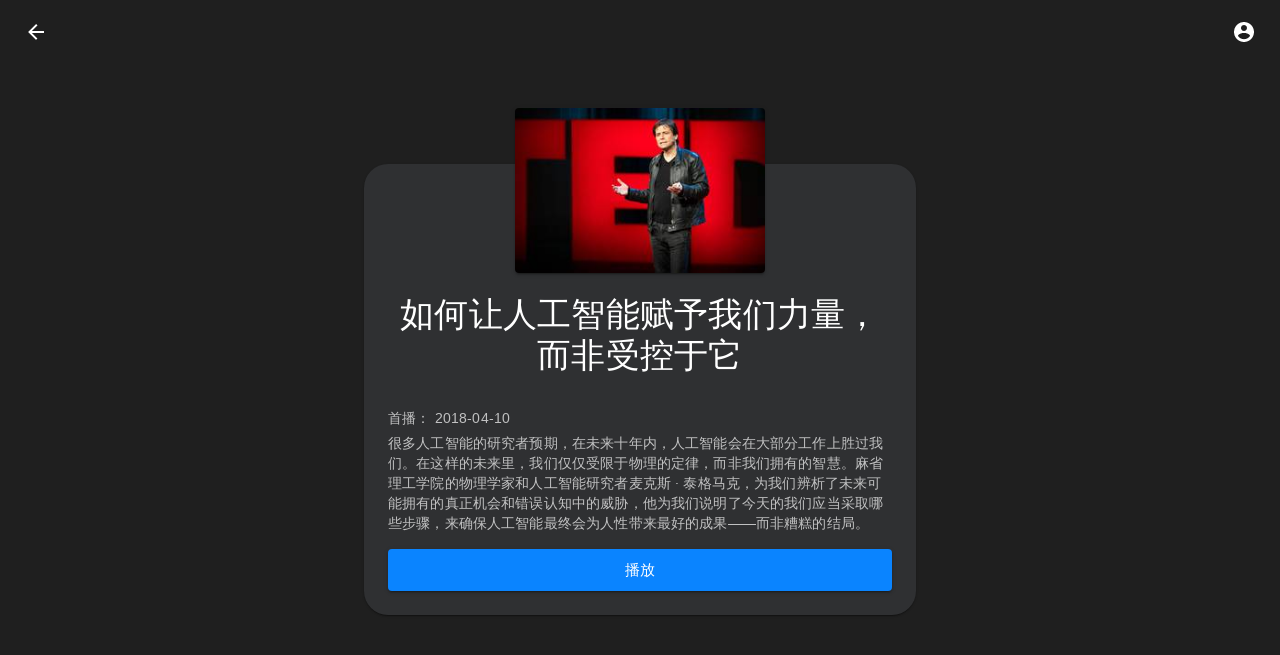

--- FILE ---
content_type: text/html
request_url: https://www.babelabc.com/dramas/ted0112-max-tegmark-how-to-get-empowered-not-overpowered-by-ai
body_size: 1356
content:
<!doctype html><html lang="zh"><head><meta charset="utf-8"><link rel="icon" href="/favicon.ico"><meta name="viewport" content="width=device-width,initial-scale=1,minimum-scale=1,maximum-scale=1,user-scalable=no,viewport-fit=cover"><meta name="theme-color" content="#1f1f1f"><link rel="apple-touch-icon" href="/apple-touch-icon.png"><link rel="manifest" href="/manifest.json"><title>巴别英语 - 英语听力练习,看美剧学英语</title><meta name="description" content="看美剧和TED演讲练习英语听力和口语，海量免费资源，单句复读、灵活中英字幕设置等专为英语学习设计的功能"><style>body{background:#212121;color:#fff}body{padding:env(safe-area-inset-top,0) env(safe-area-inset-right,0) env(safe-area-inset-bottom,0) env(safe-area-inset-left,0)}#app-loading{visibility:'hidden';display:flex;align-items:center;justify-content:center;position:absolute;z-index:999;left:0;top:0;right:0;bottom:0}@keyframes app-loading__spinner-rotate{40%{transform:rotate(180deg)}100%{transform:rotate(360deg)}}#app-loading__spinner{width:192px;height:192px;animation:app-loading__spinner-rotate 3s infinite;animation-delay:2s}</style><script defer="defer" async src="https://ana.oxyry.com/script.js" data-website-id="d1790268-36cd-41a6-981a-483687125891" data-auto-track="false" data-cache="true"></script><script defer="defer" src="/static/js/main.f3b35981.js"></script></head><body><noscript><h1>要使用本网站，你需要在浏览器中启用 JavaScript。</h1></noscript><div id="app-loading"><svg id="app-loading__spinner" xmlns="http://www.w3.org/2000/svg" viewBox="0 0 509 509"><circle cx="254.6" cy="254.6" r="254.6" fill="#6eb1e1"/><path d="M203 157a13 13 0 00-18-12c-4-16-19-29-36-29-21 0-38 17-38 38v2l-7-1c-17 0-30 13-32 29h162c-2-15-15-27-31-27zm228 55a14 14 0 00-20-14c-4-19-22-34-42-34-25 0-44 20-44 44v3l-9-1c-19 0-35 14-36 33h187c-2-18-17-31-36-31z" fill="#fff"/><path fill="#e95341" d="M224 126h60v38h-60z"/><path fill="#d54232" d="M285 126h-61l25-56h11z"/><path d="M195 502a246 246 0 00119 0V203H195v299z" fill="#e95341"/><path d="M314 203H195l29-39h61zm-99 21h10v244h-10zm23 0h10v244h-10zm23 0h10v244h-10zm24 0h10v244h-10zm-49-87h4v27h-4zm11 0h5v27h-5zm11 0h5v27h-5zm11 0h5v27h-5z" fill="#d54232"/><path fill="#f3572f" d="M177 245h156v133H177z"/><circle cx="254.6" cy="311.6" r="39.7" fill="#fffffc"/><path d="M187 263h19v19h-19zm0 39h19v19h-19zm0 40h19v19h-19zm116-79h19v19h-19zm0 39h19v19h-19zm0 40h19v19h-19zM249 36h11v34h-11z" fill="#d54232"/><path fill="#676fb3" d="M257 315h-21v-6h16v-25h5z"/></svg></div><div id="root"></div></body></html>

--- FILE ---
content_type: application/javascript
request_url: https://www.babelabc.com/static/js/495.3e7400f8.chunk.js
body_size: 170627
content:
/*! For license information please see 495.3e7400f8.chunk.js.LICENSE.txt */
(self.webpackChunk_weijarz_babelabc=self.webpackChunk_weijarz_babelabc||[]).push([[495],{44133:(e,t,n)=>{"use strict";n.d(t,{Z:()=>f});var r=n(87462),o=n(45987),i=n(47313),a=n(83061),l=n(80454),s=n(79685),u=n(82277),c=i.forwardRef((function(e,t){var n=e.classes,l=e.className,c=e.color,f=void 0===c?"primary":c,d=e.position,p=void 0===d?"fixed":d,h=(0,o.Z)(e,["classes","className","color","position"]);return i.createElement(u.Z,(0,r.Z)({square:!0,component:"header",elevation:4,className:(0,a.Z)(n.root,n["position".concat((0,s.Z)(p))],n["color".concat((0,s.Z)(f))],l,"fixed"===p&&"mui-fixed"),ref:t},h))}));const f=(0,l.Z)((function(e){var t="light"===e.palette.type?e.palette.grey[100]:e.palette.grey[900];return{root:{display:"flex",flexDirection:"column",width:"100%",boxSizing:"border-box",zIndex:e.zIndex.appBar,flexShrink:0},positionFixed:{position:"fixed",top:0,left:"auto",right:0,"@media print":{position:"absolute"}},positionAbsolute:{position:"absolute",top:0,left:"auto",right:0},positionSticky:{position:"sticky",top:0,left:"auto",right:0},positionStatic:{position:"static"},positionRelative:{position:"relative"},colorDefault:{backgroundColor:t,color:e.palette.getContrastText(t)},colorPrimary:{backgroundColor:e.palette.primary.main,color:e.palette.primary.contrastText},colorSecondary:{backgroundColor:e.palette.secondary.main,color:e.palette.secondary.contrastText},colorInherit:{color:"inherit"},colorTransparent:{backgroundColor:"transparent",color:"inherit"}}}),{name:"MuiAppBar"})(c)},78632:(e,t,n)=>{"use strict";n.d(t,{Z:()=>W});var r=n(42982),o=n(87462),i=n(47166);function a(e,t){var n={};return Object.keys(e).forEach((function(r){-1===t.indexOf(r)&&(n[r]=e[r])})),n}function l(e){var t=function(t){var n=e(t);return t.css?(0,o.Z)({},(0,i.Z)(n,e((0,o.Z)({theme:t.theme},t.css))),a(t.css,[e.filterProps])):t.sx?(0,o.Z)({},(0,i.Z)(n,e((0,o.Z)({theme:t.theme},t.sx))),a(t.sx,[e.filterProps])):n};return t.propTypes={},t.filterProps=["css","sx"].concat((0,r.Z)(e.filterProps)),t}const s=l;const u=function(){for(var e=arguments.length,t=new Array(e),n=0;n<e;n++)t[n]=arguments[n];var r=function(e){return t.reduce((function(t,n){var r=n(e);return r?(0,i.Z)(t,r):t}),{})};return r.propTypes={},r.filterProps=t.reduce((function(e,t){return e.concat(t.filterProps)}),[]),r};var c=n(4942),f=n(32749);function d(e,t){return t&&"string"===typeof t?t.split(".").reduce((function(e,t){return e&&e[t]?e[t]:null}),e):null}const p=function(e){var t=e.prop,n=e.cssProperty,r=void 0===n?e.prop:n,o=e.themeKey,i=e.transform,a=function(e){if(null==e[t])return null;var n=e[t],a=d(e.theme,o)||{};return(0,f.k)(e,n,(function(e){var t;return"function"===typeof a?t=a(e):Array.isArray(a)?t=a[e]||e:(t=d(a,e)||e,i&&(t=i(t))),!1===r?t:(0,c.Z)({},r,t)}))};return a.propTypes={},a.filterProps=[t],a};function h(e){return"number"!==typeof e?e:"".concat(e,"px solid")}const v=u(p({prop:"border",themeKey:"borders",transform:h}),p({prop:"borderTop",themeKey:"borders",transform:h}),p({prop:"borderRight",themeKey:"borders",transform:h}),p({prop:"borderBottom",themeKey:"borders",transform:h}),p({prop:"borderLeft",themeKey:"borders",transform:h}),p({prop:"borderColor",themeKey:"palette"}),p({prop:"borderRadius",themeKey:"shape"}));const m=u(p({prop:"displayPrint",cssProperty:!1,transform:function(e){return{"@media print":{display:e}}}}),p({prop:"display"}),p({prop:"overflow"}),p({prop:"textOverflow"}),p({prop:"visibility"}),p({prop:"whiteSpace"}));const g=u(p({prop:"flexBasis"}),p({prop:"flexDirection"}),p({prop:"flexWrap"}),p({prop:"justifyContent"}),p({prop:"alignItems"}),p({prop:"alignContent"}),p({prop:"order"}),p({prop:"flex"}),p({prop:"flexGrow"}),p({prop:"flexShrink"}),p({prop:"alignSelf"}),p({prop:"justifyItems"}),p({prop:"justifySelf"}));const y=u(p({prop:"gridGap"}),p({prop:"gridColumnGap"}),p({prop:"gridRowGap"}),p({prop:"gridColumn"}),p({prop:"gridRow"}),p({prop:"gridAutoFlow"}),p({prop:"gridAutoColumns"}),p({prop:"gridAutoRows"}),p({prop:"gridTemplateColumns"}),p({prop:"gridTemplateRows"}),p({prop:"gridTemplateAreas"}),p({prop:"gridArea"}));const b=u(p({prop:"position"}),p({prop:"zIndex",themeKey:"zIndex"}),p({prop:"top"}),p({prop:"right"}),p({prop:"bottom"}),p({prop:"left"}));const x=u(p({prop:"color",themeKey:"palette"}),p({prop:"bgcolor",cssProperty:"backgroundColor",themeKey:"palette"}));const w=p({prop:"boxShadow",themeKey:"shadows"});function S(e){return e<=1?"".concat(100*e,"%"):e}var E=p({prop:"width",transform:S}),k=p({prop:"maxWidth",transform:S}),C=p({prop:"minWidth",transform:S}),O=p({prop:"height",transform:S}),R=p({prop:"maxHeight",transform:S}),P=p({prop:"minHeight",transform:S});p({prop:"size",cssProperty:"width",transform:S}),p({prop:"size",cssProperty:"height",transform:S});const Z=u(E,k,C,O,R,P,p({prop:"boxSizing"}));var T=n(91349);const N=u(p({prop:"fontFamily",themeKey:"typography"}),p({prop:"fontSize",themeKey:"typography"}),p({prop:"fontStyle",themeKey:"typography"}),p({prop:"fontWeight",themeKey:"typography"}),p({prop:"letterSpacing"}),p({prop:"lineHeight"}),p({prop:"textAlign"}));var M=n(45987),I=n(47313),_=n(83061),A=n(67861),L=n.n(A),j=n(65614);function z(e){return function(t){var n=arguments.length>1&&void 0!==arguments[1]?arguments[1]:{},r=n.name,i=(0,M.Z)(n,["name"]);var a,l=r,s="function"===typeof t?function(e){return{root:function(n){return t((0,o.Z)({theme:e},n))}}}:{root:t},u=(0,j.Z)(s,(0,o.Z)({Component:e,name:r||e.displayName,classNamePrefix:l},i));t.filterProps&&(a=t.filterProps,delete t.filterProps),t.propTypes&&(t.propTypes,delete t.propTypes);var c=I.forwardRef((function(t,n){var r=t.children,i=t.className,l=t.clone,s=t.component,c=(0,M.Z)(t,["children","className","clone","component"]),f=u(t),d=(0,_.Z)(f.root,i),p=c;if(a&&(p=function(e,t){var n={};return Object.keys(e).forEach((function(r){-1===t.indexOf(r)&&(n[r]=e[r])})),n}(p,a)),l)return I.cloneElement(r,(0,o.Z)({className:(0,_.Z)(r.props.className,d)},p));if("function"===typeof r)return r((0,o.Z)({className:d},p));var h=s||e;return I.createElement(h,(0,o.Z)({ref:n,className:d},p),r)}));return L()(c,e),c}}var D=n(31187);const F=function(e){var t=z(e);return function(e,n){return t(e,(0,o.Z)({defaultTheme:D.Z},n))}};var B=s(u(v,m,g,y,b,x,w,Z,T.Z,N));const W=F("div")(B,{name:"MuiBox"})},20337:(e,t,n)=>{"use strict";n.d(t,{Z:()=>d});var r=n(45987),o=n(87462),i=n(47313),a=n(83061),l=n(80454),s=n(13644),u=n(52877),c=n(79685),f=i.forwardRef((function(e,t){var n=e.children,l=e.classes,s=e.className,f=e.color,d=void 0===f?"default":f,p=e.component,h=void 0===p?"button":p,v=e.disabled,m=void 0!==v&&v,g=e.disableElevation,y=void 0!==g&&g,b=e.disableFocusRipple,x=void 0!==b&&b,w=e.endIcon,S=e.focusVisibleClassName,E=e.fullWidth,k=void 0!==E&&E,C=e.size,O=void 0===C?"medium":C,R=e.startIcon,P=e.type,Z=void 0===P?"button":P,T=e.variant,N=void 0===T?"text":T,M=(0,r.Z)(e,["children","classes","className","color","component","disabled","disableElevation","disableFocusRipple","endIcon","focusVisibleClassName","fullWidth","size","startIcon","type","variant"]),I=R&&i.createElement("span",{className:(0,a.Z)(l.startIcon,l["iconSize".concat((0,c.Z)(O))])},R),_=w&&i.createElement("span",{className:(0,a.Z)(l.endIcon,l["iconSize".concat((0,c.Z)(O))])},w);return i.createElement(u.Z,(0,o.Z)({className:(0,a.Z)(l.root,l[N],s,"inherit"===d?l.colorInherit:"default"!==d&&l["".concat(N).concat((0,c.Z)(d))],"medium"!==O&&[l["".concat(N,"Size").concat((0,c.Z)(O))],l["size".concat((0,c.Z)(O))]],y&&l.disableElevation,m&&l.disabled,k&&l.fullWidth),component:h,disabled:m,focusRipple:!x,focusVisibleClassName:(0,a.Z)(l.focusVisible,S),ref:t,type:Z},M),i.createElement("span",{className:l.label},I,n,_))}));const d=(0,l.Z)((function(e){return{root:(0,o.Z)({},e.typography.button,{boxSizing:"border-box",minWidth:64,padding:"6px 16px",borderRadius:e.shape.borderRadius,color:e.palette.text.primary,transition:e.transitions.create(["background-color","box-shadow","border"],{duration:e.transitions.duration.short}),"&:hover":{textDecoration:"none",backgroundColor:(0,s.Fq)(e.palette.text.primary,e.palette.action.hoverOpacity),"@media (hover: none)":{backgroundColor:"transparent"},"&$disabled":{backgroundColor:"transparent"}},"&$disabled":{color:e.palette.action.disabled}}),label:{width:"100%",display:"inherit",alignItems:"inherit",justifyContent:"inherit"},text:{padding:"6px 8px"},textPrimary:{color:e.palette.primary.main,"&:hover":{backgroundColor:(0,s.Fq)(e.palette.primary.main,e.palette.action.hoverOpacity),"@media (hover: none)":{backgroundColor:"transparent"}}},textSecondary:{color:e.palette.secondary.main,"&:hover":{backgroundColor:(0,s.Fq)(e.palette.secondary.main,e.palette.action.hoverOpacity),"@media (hover: none)":{backgroundColor:"transparent"}}},outlined:{padding:"5px 15px",border:"1px solid ".concat("light"===e.palette.type?"rgba(0, 0, 0, 0.23)":"rgba(255, 255, 255, 0.23)"),"&$disabled":{border:"1px solid ".concat(e.palette.action.disabledBackground)}},outlinedPrimary:{color:e.palette.primary.main,border:"1px solid ".concat((0,s.Fq)(e.palette.primary.main,.5)),"&:hover":{border:"1px solid ".concat(e.palette.primary.main),backgroundColor:(0,s.Fq)(e.palette.primary.main,e.palette.action.hoverOpacity),"@media (hover: none)":{backgroundColor:"transparent"}}},outlinedSecondary:{color:e.palette.secondary.main,border:"1px solid ".concat((0,s.Fq)(e.palette.secondary.main,.5)),"&:hover":{border:"1px solid ".concat(e.palette.secondary.main),backgroundColor:(0,s.Fq)(e.palette.secondary.main,e.palette.action.hoverOpacity),"@media (hover: none)":{backgroundColor:"transparent"}},"&$disabled":{border:"1px solid ".concat(e.palette.action.disabled)}},contained:{color:e.palette.getContrastText(e.palette.grey[300]),backgroundColor:e.palette.grey[300],boxShadow:e.shadows[2],"&:hover":{backgroundColor:e.palette.grey.A100,boxShadow:e.shadows[4],"@media (hover: none)":{boxShadow:e.shadows[2],backgroundColor:e.palette.grey[300]},"&$disabled":{backgroundColor:e.palette.action.disabledBackground}},"&$focusVisible":{boxShadow:e.shadows[6]},"&:active":{boxShadow:e.shadows[8]},"&$disabled":{color:e.palette.action.disabled,boxShadow:e.shadows[0],backgroundColor:e.palette.action.disabledBackground}},containedPrimary:{color:e.palette.primary.contrastText,backgroundColor:e.palette.primary.main,"&:hover":{backgroundColor:e.palette.primary.dark,"@media (hover: none)":{backgroundColor:e.palette.primary.main}}},containedSecondary:{color:e.palette.secondary.contrastText,backgroundColor:e.palette.secondary.main,"&:hover":{backgroundColor:e.palette.secondary.dark,"@media (hover: none)":{backgroundColor:e.palette.secondary.main}}},disableElevation:{boxShadow:"none","&:hover":{boxShadow:"none"},"&$focusVisible":{boxShadow:"none"},"&:active":{boxShadow:"none"},"&$disabled":{boxShadow:"none"}},focusVisible:{},disabled:{},colorInherit:{color:"inherit",borderColor:"currentColor"},textSizeSmall:{padding:"4px 5px",fontSize:e.typography.pxToRem(13)},textSizeLarge:{padding:"8px 11px",fontSize:e.typography.pxToRem(15)},outlinedSizeSmall:{padding:"3px 9px",fontSize:e.typography.pxToRem(13)},outlinedSizeLarge:{padding:"7px 21px",fontSize:e.typography.pxToRem(15)},containedSizeSmall:{padding:"4px 10px",fontSize:e.typography.pxToRem(13)},containedSizeLarge:{padding:"8px 22px",fontSize:e.typography.pxToRem(15)},sizeSmall:{},sizeLarge:{},fullWidth:{width:"100%"},startIcon:{display:"inherit",marginRight:8,marginLeft:-4,"&$iconSizeSmall":{marginLeft:-2}},endIcon:{display:"inherit",marginRight:-4,marginLeft:8,"&$iconSizeSmall":{marginRight:-2}},iconSizeSmall:{"& > *:first-child":{fontSize:18}},iconSizeMedium:{"& > *:first-child":{fontSize:20}},iconSizeLarge:{"& > *:first-child":{fontSize:22}}}}),{name:"MuiButton"})(f)},52877:(e,t,n)=>{"use strict";n.d(t,{Z:()=>P});var r=n(87462),o=n(45987),i=n(47313),a=n(1168),l=n(83061),s=n(38088),u=n(72705),c=n(80454),f=n(96790),d=n(42982),p=n(63366),h=n(97326),v=n(94578),m=n(20010);function g(e,t){var n=Object.create(null);return e&&i.Children.map(e,(function(e){return e})).forEach((function(e){n[e.key]=function(e){return t&&(0,i.isValidElement)(e)?t(e):e}(e)})),n}function y(e,t,n){return null!=n[t]?n[t]:e.props[t]}function b(e,t,n){var r=g(e.children),o=function(e,t){function n(n){return n in t?t[n]:e[n]}e=e||{},t=t||{};var r,o=Object.create(null),i=[];for(var a in e)a in t?i.length&&(o[a]=i,i=[]):i.push(a);var l={};for(var s in t){if(o[s])for(r=0;r<o[s].length;r++){var u=o[s][r];l[o[s][r]]=n(u)}l[s]=n(s)}for(r=0;r<i.length;r++)l[i[r]]=n(i[r]);return l}(t,r);return Object.keys(o).forEach((function(a){var l=o[a];if((0,i.isValidElement)(l)){var s=a in t,u=a in r,c=t[a],f=(0,i.isValidElement)(c)&&!c.props.in;!u||s&&!f?u||!s||f?u&&s&&(0,i.isValidElement)(c)&&(o[a]=(0,i.cloneElement)(l,{onExited:n.bind(null,l),in:c.props.in,exit:y(l,"exit",e),enter:y(l,"enter",e)})):o[a]=(0,i.cloneElement)(l,{in:!1}):o[a]=(0,i.cloneElement)(l,{onExited:n.bind(null,l),in:!0,exit:y(l,"exit",e),enter:y(l,"enter",e)})}})),o}var x=Object.values||function(e){return Object.keys(e).map((function(t){return e[t]}))},w=function(e){function t(t,n){var r,o=(r=e.call(this,t,n)||this).handleExited.bind((0,h.Z)(r));return r.state={contextValue:{isMounting:!0},handleExited:o,firstRender:!0},r}(0,v.Z)(t,e);var n=t.prototype;return n.componentDidMount=function(){this.mounted=!0,this.setState({contextValue:{isMounting:!1}})},n.componentWillUnmount=function(){this.mounted=!1},t.getDerivedStateFromProps=function(e,t){var n,r,o=t.children,a=t.handleExited;return{children:t.firstRender?(n=e,r=a,g(n.children,(function(e){return(0,i.cloneElement)(e,{onExited:r.bind(null,e),in:!0,appear:y(e,"appear",n),enter:y(e,"enter",n),exit:y(e,"exit",n)})}))):b(e,o,a),firstRender:!1}},n.handleExited=function(e,t){var n=g(this.props.children);e.key in n||(e.props.onExited&&e.props.onExited(t),this.mounted&&this.setState((function(t){var n=(0,r.Z)({},t.children);return delete n[e.key],{children:n}})))},n.render=function(){var e=this.props,t=e.component,n=e.childFactory,r=(0,p.Z)(e,["component","childFactory"]),o=this.state.contextValue,a=x(this.state.children).map(n);return delete r.appear,delete r.enter,delete r.exit,null===t?i.createElement(m.Z.Provider,{value:o},a):i.createElement(m.Z.Provider,{value:o},i.createElement(t,r,a))},t}(i.Component);w.propTypes={},w.defaultProps={component:"div",childFactory:function(e){return e}};const S=w;var E="undefined"===typeof window?i.useEffect:i.useLayoutEffect;const k=function(e){var t=e.classes,n=e.pulsate,r=void 0!==n&&n,o=e.rippleX,a=e.rippleY,s=e.rippleSize,c=e.in,f=e.onExited,d=void 0===f?function(){}:f,p=e.timeout,h=i.useState(!1),v=h[0],m=h[1],g=(0,l.Z)(t.ripple,t.rippleVisible,r&&t.ripplePulsate),y={width:s,height:s,top:-s/2+a,left:-s/2+o},b=(0,l.Z)(t.child,v&&t.childLeaving,r&&t.childPulsate),x=(0,u.Z)(d);return E((function(){if(!c){m(!0);var e=setTimeout(x,p);return function(){clearTimeout(e)}}}),[x,c,p]),i.createElement("span",{className:g,style:y},i.createElement("span",{className:b}))};var C=i.forwardRef((function(e,t){var n=e.center,a=void 0!==n&&n,s=e.classes,u=e.className,c=(0,o.Z)(e,["center","classes","className"]),f=i.useState([]),p=f[0],h=f[1],v=i.useRef(0),m=i.useRef(null);i.useEffect((function(){m.current&&(m.current(),m.current=null)}),[p]);var g=i.useRef(!1),y=i.useRef(null),b=i.useRef(null),x=i.useRef(null);i.useEffect((function(){return function(){clearTimeout(y.current)}}),[]);var w=i.useCallback((function(e){var t=e.pulsate,n=e.rippleX,r=e.rippleY,o=e.rippleSize,a=e.cb;h((function(e){return[].concat((0,d.Z)(e),[i.createElement(k,{key:v.current,classes:s,timeout:550,pulsate:t,rippleX:n,rippleY:r,rippleSize:o})])})),v.current+=1,m.current=a}),[s]),E=i.useCallback((function(){var e=arguments.length>0&&void 0!==arguments[0]?arguments[0]:{},t=arguments.length>1&&void 0!==arguments[1]?arguments[1]:{},n=arguments.length>2?arguments[2]:void 0,r=t.pulsate,o=void 0!==r&&r,i=t.center,l=void 0===i?a||t.pulsate:i,s=t.fakeElement,u=void 0!==s&&s;if("mousedown"===e.type&&g.current)g.current=!1;else{"touchstart"===e.type&&(g.current=!0);var c,f,d,p=u?null:x.current,h=p?p.getBoundingClientRect():{width:0,height:0,left:0,top:0};if(l||0===e.clientX&&0===e.clientY||!e.clientX&&!e.touches)c=Math.round(h.width/2),f=Math.round(h.height/2);else{var v=e.touches?e.touches[0]:e,m=v.clientX,S=v.clientY;c=Math.round(m-h.left),f=Math.round(S-h.top)}if(l)(d=Math.sqrt((2*Math.pow(h.width,2)+Math.pow(h.height,2))/3))%2===0&&(d+=1);else{var E=2*Math.max(Math.abs((p?p.clientWidth:0)-c),c)+2,k=2*Math.max(Math.abs((p?p.clientHeight:0)-f),f)+2;d=Math.sqrt(Math.pow(E,2)+Math.pow(k,2))}e.touches?null===b.current&&(b.current=function(){w({pulsate:o,rippleX:c,rippleY:f,rippleSize:d,cb:n})},y.current=setTimeout((function(){b.current&&(b.current(),b.current=null)}),80)):w({pulsate:o,rippleX:c,rippleY:f,rippleSize:d,cb:n})}}),[a,w]),C=i.useCallback((function(){E({},{pulsate:!0})}),[E]),O=i.useCallback((function(e,t){if(clearTimeout(y.current),"touchend"===e.type&&b.current)return e.persist(),b.current(),b.current=null,void(y.current=setTimeout((function(){O(e,t)})));b.current=null,h((function(e){return e.length>0?e.slice(1):e})),m.current=t}),[]);return i.useImperativeHandle(t,(function(){return{pulsate:C,start:E,stop:O}}),[C,E,O]),i.createElement("span",(0,r.Z)({className:(0,l.Z)(s.root,u),ref:x},c),i.createElement(S,{component:null,exit:!0},p))}));const O=(0,c.Z)((function(e){return{root:{overflow:"hidden",pointerEvents:"none",position:"absolute",zIndex:0,top:0,right:0,bottom:0,left:0,borderRadius:"inherit"},ripple:{opacity:0,position:"absolute"},rippleVisible:{opacity:.3,transform:"scale(1)",animation:"$enter ".concat(550,"ms ").concat(e.transitions.easing.easeInOut)},ripplePulsate:{animationDuration:"".concat(e.transitions.duration.shorter,"ms")},child:{opacity:1,display:"block",width:"100%",height:"100%",borderRadius:"50%",backgroundColor:"currentColor"},childLeaving:{opacity:0,animation:"$exit ".concat(550,"ms ").concat(e.transitions.easing.easeInOut)},childPulsate:{position:"absolute",left:0,top:0,animation:"$pulsate 2500ms ".concat(e.transitions.easing.easeInOut," 200ms infinite")},"@keyframes enter":{"0%":{transform:"scale(0)",opacity:.1},"100%":{transform:"scale(1)",opacity:.3}},"@keyframes exit":{"0%":{opacity:1},"100%":{opacity:0}},"@keyframes pulsate":{"0%":{transform:"scale(1)"},"50%":{transform:"scale(0.92)"},"100%":{transform:"scale(1)"}}}}),{flip:!1,name:"MuiTouchRipple"})(i.memo(C));var R=i.forwardRef((function(e,t){var n=e.action,c=e.buttonRef,d=e.centerRipple,p=void 0!==d&&d,h=e.children,v=e.classes,m=e.className,g=e.component,y=void 0===g?"button":g,b=e.disabled,x=void 0!==b&&b,w=e.disableRipple,S=void 0!==w&&w,E=e.disableTouchRipple,k=void 0!==E&&E,C=e.focusRipple,R=void 0!==C&&C,P=e.focusVisibleClassName,Z=e.onBlur,T=e.onClick,N=e.onFocus,M=e.onFocusVisible,I=e.onKeyDown,_=e.onKeyUp,A=e.onMouseDown,L=e.onMouseLeave,j=e.onMouseUp,z=e.onTouchEnd,D=e.onTouchMove,F=e.onTouchStart,B=e.onDragLeave,W=e.tabIndex,U=void 0===W?0:W,$=e.TouchRippleProps,H=e.type,V=void 0===H?"button":H,q=(0,o.Z)(e,["action","buttonRef","centerRipple","children","classes","className","component","disabled","disableRipple","disableTouchRipple","focusRipple","focusVisibleClassName","onBlur","onClick","onFocus","onFocusVisible","onKeyDown","onKeyUp","onMouseDown","onMouseLeave","onMouseUp","onTouchEnd","onTouchMove","onTouchStart","onDragLeave","tabIndex","TouchRippleProps","type"]),K=i.useRef(null);var X=i.useRef(null),G=i.useState(!1),Y=G[0],Q=G[1];x&&Y&&Q(!1);var J=(0,f.Z)(),ee=J.isFocusVisible,te=J.onBlurVisible,ne=J.ref;function re(e,t){var n=arguments.length>2&&void 0!==arguments[2]?arguments[2]:k;return(0,u.Z)((function(r){return t&&t(r),!n&&X.current&&X.current[e](r),!0}))}i.useImperativeHandle(n,(function(){return{focusVisible:function(){Q(!0),K.current.focus()}}}),[]),i.useEffect((function(){Y&&R&&!S&&X.current.pulsate()}),[S,R,Y]);var oe=re("start",A),ie=re("stop",B),ae=re("stop",j),le=re("stop",(function(e){Y&&e.preventDefault(),L&&L(e)})),se=re("start",F),ue=re("stop",z),ce=re("stop",D),fe=re("stop",(function(e){Y&&(te(e),Q(!1)),Z&&Z(e)}),!1),de=(0,u.Z)((function(e){K.current||(K.current=e.currentTarget),ee(e)&&(Q(!0),M&&M(e)),N&&N(e)})),pe=function(){var e=a.findDOMNode(K.current);return y&&"button"!==y&&!("A"===e.tagName&&e.href)},he=i.useRef(!1),ve=(0,u.Z)((function(e){R&&!he.current&&Y&&X.current&&" "===e.key&&(he.current=!0,e.persist(),X.current.stop(e,(function(){X.current.start(e)}))),e.target===e.currentTarget&&pe()&&" "===e.key&&e.preventDefault(),I&&I(e),e.target===e.currentTarget&&pe()&&"Enter"===e.key&&!x&&(e.preventDefault(),T&&T(e))})),me=(0,u.Z)((function(e){R&&" "===e.key&&X.current&&Y&&!e.defaultPrevented&&(he.current=!1,e.persist(),X.current.stop(e,(function(){X.current.pulsate(e)}))),_&&_(e),T&&e.target===e.currentTarget&&pe()&&" "===e.key&&!e.defaultPrevented&&T(e)})),ge=y;"button"===ge&&q.href&&(ge="a");var ye={};"button"===ge?(ye.type=V,ye.disabled=x):("a"===ge&&q.href||(ye.role="button"),ye["aria-disabled"]=x);var be=(0,s.Z)(c,t),xe=(0,s.Z)(ne,K),we=(0,s.Z)(be,xe),Se=i.useState(!1),Ee=Se[0],ke=Se[1];i.useEffect((function(){ke(!0)}),[]);var Ce=Ee&&!S&&!x;return i.createElement(ge,(0,r.Z)({className:(0,l.Z)(v.root,m,Y&&[v.focusVisible,P],x&&v.disabled),onBlur:fe,onClick:T,onFocus:de,onKeyDown:ve,onKeyUp:me,onMouseDown:oe,onMouseLeave:le,onMouseUp:ae,onDragLeave:ie,onTouchEnd:ue,onTouchMove:ce,onTouchStart:se,ref:we,tabIndex:x?-1:U},ye,q),h,Ce?i.createElement(O,(0,r.Z)({ref:X,center:p},$)):null)}));const P=(0,c.Z)({root:{display:"inline-flex",alignItems:"center",justifyContent:"center",position:"relative",WebkitTapHighlightColor:"transparent",backgroundColor:"transparent",outline:0,border:0,margin:0,borderRadius:0,padding:0,cursor:"pointer",userSelect:"none",verticalAlign:"middle","-moz-appearance":"none","-webkit-appearance":"none",textDecoration:"none",color:"inherit","&::-moz-focus-inner":{borderStyle:"none"},"&$disabled":{pointerEvents:"none",cursor:"default"},"@media print":{colorAdjust:"exact"}},disabled:{},focusVisible:{}},{name:"MuiButtonBase"})(R)},15498:(e,t,n)=>{"use strict";n.d(t,{Z:()=>c});var r=n(87462),o=n(45987),i=n(47313),a=n(83061),l=n(82277),s=n(80454),u=i.forwardRef((function(e,t){var n=e.classes,s=e.className,u=e.raised,c=void 0!==u&&u,f=(0,o.Z)(e,["classes","className","raised"]);return i.createElement(l.Z,(0,r.Z)({className:(0,a.Z)(n.root,s),elevation:c?8:1,ref:t},f))}));const c=(0,s.Z)({root:{overflow:"hidden"}},{name:"MuiCard"})(u)},70909:(e,t,n)=>{"use strict";n.d(t,{Z:()=>c});var r=n(87462),o=n(45987),i=n(47313),a=n(83061),l=n(80454),s=n(52877),u=i.forwardRef((function(e,t){var n=e.children,l=e.classes,u=e.className,c=e.focusVisibleClassName,f=(0,o.Z)(e,["children","classes","className","focusVisibleClassName"]);return i.createElement(s.Z,(0,r.Z)({className:(0,a.Z)(l.root,u),focusVisibleClassName:(0,a.Z)(c,l.focusVisible),ref:t},f),n,i.createElement("span",{className:l.focusHighlight}))}));const c=(0,l.Z)((function(e){return{root:{display:"block",textAlign:"inherit",width:"100%","&:hover $focusHighlight":{opacity:e.palette.action.hoverOpacity},"&$focusVisible $focusHighlight":{opacity:.12}},focusVisible:{},focusHighlight:{overflow:"hidden",pointerEvents:"none",position:"absolute",top:0,right:0,bottom:0,left:0,borderRadius:"inherit",opacity:0,backgroundColor:"currentcolor",transition:e.transitions.create("opacity",{duration:e.transitions.duration.short})}}}),{name:"MuiCardActionArea"})(u)},93957:(e,t,n)=>{"use strict";n.d(t,{Z:()=>u});var r=n(87462),o=n(45987),i=n(47313),a=n(83061),l=n(80454),s=i.forwardRef((function(e,t){var n=e.classes,l=e.className,s=e.component,u=void 0===s?"div":s,c=(0,o.Z)(e,["classes","className","component"]);return i.createElement(u,(0,r.Z)({className:(0,a.Z)(n.root,l),ref:t},c))}));const u=(0,l.Z)({root:{padding:16,"&:last-child":{paddingBottom:24}}},{name:"MuiCardContent"})(s)},35532:(e,t,n)=>{"use strict";n.d(t,{Z:()=>c});var r=n(87462),o=n(45987),i=n(47313),a=n(83061),l=n(80454),s=["video","audio","picture","iframe","img"],u=i.forwardRef((function(e,t){var n=e.children,l=e.classes,u=e.className,c=e.component,f=void 0===c?"div":c,d=e.image,p=e.src,h=e.style,v=(0,o.Z)(e,["children","classes","className","component","image","src","style"]),m=-1!==s.indexOf(f),g=!m&&d?(0,r.Z)({backgroundImage:'url("'.concat(d,'")')},h):h;return i.createElement(f,(0,r.Z)({className:(0,a.Z)(l.root,u,m&&l.media,-1!=="picture img".indexOf(f)&&l.img),ref:t,style:g,src:m?d||p:void 0},v),n)}));const c=(0,l.Z)({root:{display:"block",backgroundSize:"cover",backgroundRepeat:"no-repeat",backgroundPosition:"center"},media:{width:"100%"},img:{objectFit:"cover"}},{name:"MuiCardMedia"})(u)},94899:(e,t,n)=>{"use strict";n.d(t,{Z:()=>f});var r=n(87462),o=n(45987),i=n(4942),a=n(47313),l=n(83061),s=n(80454),u=n(79685),c=a.forwardRef((function(e,t){var n=e.classes,i=e.className,s=e.component,c=void 0===s?"div":s,f=e.disableGutters,d=void 0!==f&&f,p=e.fixed,h=void 0!==p&&p,v=e.maxWidth,m=void 0===v?"lg":v,g=(0,o.Z)(e,["classes","className","component","disableGutters","fixed","maxWidth"]);return a.createElement(c,(0,r.Z)({className:(0,l.Z)(n.root,i,h&&n.fixed,d&&n.disableGutters,!1!==m&&n["maxWidth".concat((0,u.Z)(String(m)))]),ref:t},g))}));const f=(0,s.Z)((function(e){return{root:(0,i.Z)({width:"100%",marginLeft:"auto",boxSizing:"border-box",marginRight:"auto",paddingLeft:e.spacing(2),paddingRight:e.spacing(2),display:"block"},e.breakpoints.up("sm"),{paddingLeft:e.spacing(3),paddingRight:e.spacing(3)}),disableGutters:{paddingLeft:0,paddingRight:0},fixed:Object.keys(e.breakpoints.values).reduce((function(t,n){var r=e.breakpoints.values[n];return 0!==r&&(t[e.breakpoints.up(n)]={maxWidth:r}),t}),{}),maxWidthXs:(0,i.Z)({},e.breakpoints.up("xs"),{maxWidth:Math.max(e.breakpoints.values.xs,444)}),maxWidthSm:(0,i.Z)({},e.breakpoints.up("sm"),{maxWidth:e.breakpoints.values.sm}),maxWidthMd:(0,i.Z)({},e.breakpoints.up("md"),{maxWidth:e.breakpoints.values.md}),maxWidthLg:(0,i.Z)({},e.breakpoints.up("lg"),{maxWidth:e.breakpoints.values.lg}),maxWidthXl:(0,i.Z)({},e.breakpoints.up("xl"),{maxWidth:e.breakpoints.values.xl})}}),{name:"MuiContainer"})(c)},64883:(e,t,n)=>{"use strict";n.d(t,{ZP:()=>s});var r=n(87462),o=n(47313),i=n(80454),a={WebkitFontSmoothing:"antialiased",MozOsxFontSmoothing:"grayscale",boxSizing:"border-box"},l=function(e){return(0,r.Z)({color:e.palette.text.primary},e.typography.body2,{backgroundColor:e.palette.background.default,"@media print":{backgroundColor:e.palette.common.white}})};const s=(0,i.Z)((function(e){return{"@global":{html:a,"*, *::before, *::after":{boxSizing:"inherit"},"strong, b":{fontWeight:e.typography.fontWeightBold},body:(0,r.Z)({margin:0},l(e),{"&::backdrop":{backgroundColor:e.palette.background.default}})}}}),{name:"MuiCssBaseline"})((function(e){var t=e.children,n=void 0===t?null:t;return e.classes,o.createElement(o.Fragment,null,n)}))},14069:(e,t,n)=>{"use strict";n.d(t,{Z:()=>C});var r=n(87462),o=n(45987),i=n(4942),a=n(47313),l=n(83061),s=n(80454),u=n(79685),c=n(78635),f=n(70885),d=n(60596),p=n(44006),h=n(31385),v=n(5475),m=n(38088),g={entering:{opacity:1},entered:{opacity:1}},y={enter:p.x9.enteringScreen,exit:p.x9.leavingScreen};const b=a.forwardRef((function(e,t){var n=e.children,i=e.disableStrictModeCompat,l=void 0!==i&&i,s=e.in,u=e.onEnter,c=e.onEntered,p=e.onEntering,b=e.onExit,x=e.onExited,w=e.onExiting,S=e.style,E=e.TransitionComponent,k=void 0===E?d.ZP:E,C=e.timeout,O=void 0===C?y:C,R=(0,o.Z)(e,["children","disableStrictModeCompat","in","onEnter","onEntered","onEntering","onExit","onExited","onExiting","style","TransitionComponent","timeout"]),P=(0,h.Z)(),Z=P.unstable_strictMode&&!l,T=a.useRef(null),N=(0,m.Z)(n.ref,t),M=(0,m.Z)(Z?T:void 0,N),I=function(e){return function(t,n){if(e){var r=Z?[T.current,t]:[t,n],o=(0,f.Z)(r,2),i=o[0],a=o[1];void 0===a?e(i):e(i,a)}}},_=I(p),A=I((function(e,t){(0,v.n)(e);var n=(0,v.C)({style:S,timeout:O},{mode:"enter"});e.style.webkitTransition=P.transitions.create("opacity",n),e.style.transition=P.transitions.create("opacity",n),u&&u(e,t)})),L=I(c),j=I(w),z=I((function(e){var t=(0,v.C)({style:S,timeout:O},{mode:"exit"});e.style.webkitTransition=P.transitions.create("opacity",t),e.style.transition=P.transitions.create("opacity",t),b&&b(e)})),D=I(x);return a.createElement(k,(0,r.Z)({appear:!0,in:s,nodeRef:Z?T:void 0,onEnter:A,onEntered:L,onEntering:_,onExit:z,onExited:D,onExiting:j,timeout:O},R),(function(e,t){return a.cloneElement(n,(0,r.Z)({style:(0,r.Z)({opacity:0,visibility:"exited"!==e||s?void 0:"hidden"},g[e],S,n.props.style),ref:M},t))}))}));var x=a.forwardRef((function(e,t){var n=e.children,i=e.classes,s=e.className,u=e.invisible,c=void 0!==u&&u,f=e.open,d=e.transitionDuration,p=e.TransitionComponent,h=void 0===p?b:p,v=(0,o.Z)(e,["children","classes","className","invisible","open","transitionDuration","TransitionComponent"]);return a.createElement(h,(0,r.Z)({in:f,timeout:d},v),a.createElement("div",{className:(0,l.Z)(i.root,s,c&&i.invisible),"aria-hidden":!0,ref:t},n))}));const w=(0,s.Z)({root:{zIndex:-1,position:"fixed",display:"flex",alignItems:"center",justifyContent:"center",right:0,bottom:0,top:0,left:0,backgroundColor:"rgba(0, 0, 0, 0.5)",WebkitTapHighlightColor:"transparent"},invisible:{backgroundColor:"transparent"}},{name:"MuiBackdrop"})(x);var S=n(82277),E={enter:p.x9.enteringScreen,exit:p.x9.leavingScreen},k=a.forwardRef((function(e,t){var n=e.BackdropProps,i=e.children,s=e.classes,f=e.className,d=e.disableBackdropClick,p=void 0!==d&&d,h=e.disableEscapeKeyDown,v=void 0!==h&&h,m=e.fullScreen,g=void 0!==m&&m,y=e.fullWidth,x=void 0!==y&&y,k=e.maxWidth,C=void 0===k?"sm":k,O=e.onBackdropClick,R=e.onClose,P=e.onEnter,Z=e.onEntered,T=e.onEntering,N=e.onEscapeKeyDown,M=e.onExit,I=e.onExited,_=e.onExiting,A=e.open,L=e.PaperComponent,j=void 0===L?S.Z:L,z=e.PaperProps,D=void 0===z?{}:z,F=e.scroll,B=void 0===F?"paper":F,W=e.TransitionComponent,U=void 0===W?b:W,$=e.transitionDuration,H=void 0===$?E:$,V=e.TransitionProps,q=e["aria-describedby"],K=e["aria-labelledby"],X=(0,o.Z)(e,["BackdropProps","children","classes","className","disableBackdropClick","disableEscapeKeyDown","fullScreen","fullWidth","maxWidth","onBackdropClick","onClose","onEnter","onEntered","onEntering","onEscapeKeyDown","onExit","onExited","onExiting","open","PaperComponent","PaperProps","scroll","TransitionComponent","transitionDuration","TransitionProps","aria-describedby","aria-labelledby"]),G=a.useRef();return a.createElement(c.Z,(0,r.Z)({className:(0,l.Z)(s.root,f),BackdropComponent:w,BackdropProps:(0,r.Z)({transitionDuration:H},n),closeAfterTransition:!0},p?{disableBackdropClick:p}:{},{disableEscapeKeyDown:v,onEscapeKeyDown:N,onClose:R,open:A,ref:t},X),a.createElement(U,(0,r.Z)({appear:!0,in:A,timeout:H,onEnter:P,onEntering:T,onEntered:Z,onExit:M,onExiting:_,onExited:I,role:"none presentation"},V),a.createElement("div",{className:(0,l.Z)(s.container,s["scroll".concat((0,u.Z)(B))]),onMouseUp:function(e){e.target===e.currentTarget&&e.target===G.current&&(G.current=null,O&&O(e),!p&&R&&R(e,"backdropClick"))},onMouseDown:function(e){G.current=e.target}},a.createElement(j,(0,r.Z)({elevation:24,role:"dialog","aria-describedby":q,"aria-labelledby":K},D,{className:(0,l.Z)(s.paper,s["paperScroll".concat((0,u.Z)(B))],s["paperWidth".concat((0,u.Z)(String(C)))],D.className,g&&s.paperFullScreen,x&&s.paperFullWidth)}),i))))}));const C=(0,s.Z)((function(e){return{root:{"@media print":{position:"absolute !important"}},scrollPaper:{display:"flex",justifyContent:"center",alignItems:"center"},scrollBody:{overflowY:"auto",overflowX:"hidden",textAlign:"center","&:after":{content:'""',display:"inline-block",verticalAlign:"middle",height:"100%",width:"0"}},container:{height:"100%","@media print":{height:"auto"},outline:0},paper:{margin:32,position:"relative",overflowY:"auto","@media print":{overflowY:"visible",boxShadow:"none"}},paperScrollPaper:{display:"flex",flexDirection:"column",maxHeight:"calc(100% - 64px)"},paperScrollBody:{display:"inline-block",verticalAlign:"middle",textAlign:"left"},paperWidthFalse:{maxWidth:"calc(100% - 64px)"},paperWidthXs:{maxWidth:Math.max(e.breakpoints.values.xs,444),"&$paperScrollBody":(0,i.Z)({},e.breakpoints.down(Math.max(e.breakpoints.values.xs,444)+64),{maxWidth:"calc(100% - 64px)"})},paperWidthSm:{maxWidth:e.breakpoints.values.sm,"&$paperScrollBody":(0,i.Z)({},e.breakpoints.down(e.breakpoints.values.sm+64),{maxWidth:"calc(100% - 64px)"})},paperWidthMd:{maxWidth:e.breakpoints.values.md,"&$paperScrollBody":(0,i.Z)({},e.breakpoints.down(e.breakpoints.values.md+64),{maxWidth:"calc(100% - 64px)"})},paperWidthLg:{maxWidth:e.breakpoints.values.lg,"&$paperScrollBody":(0,i.Z)({},e.breakpoints.down(e.breakpoints.values.lg+64),{maxWidth:"calc(100% - 64px)"})},paperWidthXl:{maxWidth:e.breakpoints.values.xl,"&$paperScrollBody":(0,i.Z)({},e.breakpoints.down(e.breakpoints.values.xl+64),{maxWidth:"calc(100% - 64px)"})},paperFullWidth:{width:"calc(100% - 64px)"},paperFullScreen:{margin:0,width:"100%",maxWidth:"100%",height:"100%",maxHeight:"none",borderRadius:0,"&$paperScrollBody":{margin:0,maxWidth:"100%"}}}}),{name:"MuiDialog"})(k)},35154:(e,t,n)=>{"use strict";n.d(t,{Z:()=>u});var r=n(87462),o=n(45987),i=n(47313),a=n(83061),l=n(80454),s=i.forwardRef((function(e,t){var n=e.disableSpacing,l=void 0!==n&&n,s=e.classes,u=e.className,c=(0,o.Z)(e,["disableSpacing","classes","className"]);return i.createElement("div",(0,r.Z)({className:(0,a.Z)(s.root,u,!l&&s.spacing),ref:t},c))}));const u=(0,l.Z)({root:{display:"flex",alignItems:"center",padding:8,justifyContent:"flex-end",flex:"0 0 auto"},spacing:{"& > :not(:first-child)":{marginLeft:8}}},{name:"MuiDialogActions"})(s)},78371:(e,t,n)=>{"use strict";n.d(t,{Z:()=>u});var r=n(87462),o=n(45987),i=n(47313),a=n(83061),l=n(80454),s=i.forwardRef((function(e,t){var n=e.classes,l=e.className,s=e.dividers,u=void 0!==s&&s,c=(0,o.Z)(e,["classes","className","dividers"]);return i.createElement("div",(0,r.Z)({className:(0,a.Z)(n.root,l,u&&n.dividers),ref:t},c))}));const u=(0,l.Z)((function(e){return{root:{flex:"1 1 auto",WebkitOverflowScrolling:"touch",overflowY:"auto",padding:"8px 24px","&:first-child":{paddingTop:20}},dividers:{padding:"16px 24px",borderTop:"1px solid ".concat(e.palette.divider),borderBottom:"1px solid ".concat(e.palette.divider)}}}),{name:"MuiDialogContent"})(s)},95939:(e,t,n)=>{"use strict";n.d(t,{Z:()=>c});var r=n(87462),o=n(45987),i=n(47313),a=n(83061),l=n(80454),s=n(57009),u=i.forwardRef((function(e,t){var n=e.children,l=e.classes,u=e.className,c=e.disableTypography,f=void 0!==c&&c,d=(0,o.Z)(e,["children","classes","className","disableTypography"]);return i.createElement("div",(0,r.Z)({className:(0,a.Z)(l.root,u),ref:t},d),f?n:i.createElement(s.Z,{component:"h2",variant:"h6"},n))}));const c=(0,l.Z)({root:{margin:0,padding:"16px 24px",flex:"0 0 auto"}},{name:"MuiDialogTitle"})(u)},66842:(e,t,n)=>{"use strict";n.d(t,{Z:()=>c});var r=n(87462),o=n(45987),i=n(47313),a=n(83061),l=n(80454),s=n(13644),u=i.forwardRef((function(e,t){var n=e.absolute,l=void 0!==n&&n,s=e.classes,u=e.className,c=e.component,f=void 0===c?"hr":c,d=e.flexItem,p=void 0!==d&&d,h=e.light,v=void 0!==h&&h,m=e.orientation,g=void 0===m?"horizontal":m,y=e.role,b=void 0===y?"hr"!==f?"separator":void 0:y,x=e.variant,w=void 0===x?"fullWidth":x,S=(0,o.Z)(e,["absolute","classes","className","component","flexItem","light","orientation","role","variant"]);return i.createElement(f,(0,r.Z)({className:(0,a.Z)(s.root,u,"fullWidth"!==w&&s[w],l&&s.absolute,p&&s.flexItem,v&&s.light,"vertical"===g&&s.vertical),role:b,ref:t},S))}));const c=(0,l.Z)((function(e){return{root:{height:1,margin:0,border:"none",flexShrink:0,backgroundColor:e.palette.divider},absolute:{position:"absolute",bottom:0,left:0,width:"100%"},inset:{marginLeft:72},light:{backgroundColor:(0,s.Fq)(e.palette.divider,.08)},middle:{marginLeft:e.spacing(2),marginRight:e.spacing(2)},vertical:{height:"100%",width:1},flexItem:{alignSelf:"stretch",height:"auto"}}}),{name:"MuiDivider"})(u)},45127:(e,t,n)=>{"use strict";n.d(t,{Z:()=>c});var r=n(87462),o=n(45987),i=n(47313),a=n(83061),l=n(93015),s=n(80454),u=i.forwardRef((function(e,t){var n=e.disableUnderline,s=e.classes,u=e.fullWidth,c=void 0!==u&&u,f=e.inputComponent,d=void 0===f?"input":f,p=e.multiline,h=void 0!==p&&p,v=e.type,m=void 0===v?"text":v,g=(0,o.Z)(e,["disableUnderline","classes","fullWidth","inputComponent","multiline","type"]);return i.createElement(l.Z,(0,r.Z)({classes:(0,r.Z)({},s,{root:(0,a.Z)(s.root,!n&&s.underline),underline:null}),fullWidth:c,inputComponent:d,multiline:h,ref:t,type:m},g))}));u.muiName="Input";const c=(0,s.Z)((function(e){var t="light"===e.palette.type,n=t?"rgba(0, 0, 0, 0.42)":"rgba(255, 255, 255, 0.7)",r=t?"rgba(0, 0, 0, 0.09)":"rgba(255, 255, 255, 0.09)";return{root:{position:"relative",backgroundColor:r,borderTopLeftRadius:e.shape.borderRadius,borderTopRightRadius:e.shape.borderRadius,transition:e.transitions.create("background-color",{duration:e.transitions.duration.shorter,easing:e.transitions.easing.easeOut}),"&:hover":{backgroundColor:t?"rgba(0, 0, 0, 0.13)":"rgba(255, 255, 255, 0.13)","@media (hover: none)":{backgroundColor:r}},"&$focused":{backgroundColor:t?"rgba(0, 0, 0, 0.09)":"rgba(255, 255, 255, 0.09)"},"&$disabled":{backgroundColor:t?"rgba(0, 0, 0, 0.12)":"rgba(255, 255, 255, 0.12)"}},colorSecondary:{"&$underline:after":{borderBottomColor:e.palette.secondary.main}},underline:{"&:after":{borderBottom:"2px solid ".concat(e.palette.primary.main),left:0,bottom:0,content:'""',position:"absolute",right:0,transform:"scaleX(0)",transition:e.transitions.create("transform",{duration:e.transitions.duration.shorter,easing:e.transitions.easing.easeOut}),pointerEvents:"none"},"&$focused:after":{transform:"scaleX(1)"},"&$error:after":{borderBottomColor:e.palette.error.main,transform:"scaleX(1)"},"&:before":{borderBottom:"1px solid ".concat(n),left:0,bottom:0,content:'"\\00a0"',position:"absolute",right:0,transition:e.transitions.create("border-bottom-color",{duration:e.transitions.duration.shorter}),pointerEvents:"none"},"&:hover:before":{borderBottom:"1px solid ".concat(e.palette.text.primary)},"&$disabled:before":{borderBottomStyle:"dotted"}},focused:{},disabled:{},adornedStart:{paddingLeft:12},adornedEnd:{paddingRight:12},error:{},marginDense:{},multiline:{padding:"27px 12px 10px","&$marginDense":{paddingTop:23,paddingBottom:6}},input:{padding:"27px 12px 10px","&:-webkit-autofill":{WebkitBoxShadow:"light"===e.palette.type?null:"0 0 0 100px #266798 inset",WebkitTextFillColor:"light"===e.palette.type?null:"#fff",caretColor:"light"===e.palette.type?null:"#fff",borderTopLeftRadius:"inherit",borderTopRightRadius:"inherit"}},inputMarginDense:{paddingTop:23,paddingBottom:6},inputHiddenLabel:{paddingTop:18,paddingBottom:19,"&$inputMarginDense":{paddingTop:10,paddingBottom:11}},inputMultiline:{padding:0},inputAdornedStart:{paddingLeft:0},inputAdornedEnd:{paddingRight:0}}}),{name:"MuiFilledInput"})(u)},6085:(e,t,n)=>{"use strict";n.d(t,{Z:()=>p});var r=n(87462),o=n(45987),i=n(47313),a=n(83061),l=n(48322),s=n(80454),u=n(79685),c=n(62879),f=n(77047),d=i.forwardRef((function(e,t){var n=e.children,s=e.classes,d=e.className,p=e.color,h=void 0===p?"primary":p,v=e.component,m=void 0===v?"div":v,g=e.disabled,y=void 0!==g&&g,b=e.error,x=void 0!==b&&b,w=e.fullWidth,S=void 0!==w&&w,E=e.focused,k=e.hiddenLabel,C=void 0!==k&&k,O=e.margin,R=void 0===O?"none":O,P=e.required,Z=void 0!==P&&P,T=e.size,N=e.variant,M=void 0===N?"standard":N,I=(0,o.Z)(e,["children","classes","className","color","component","disabled","error","fullWidth","focused","hiddenLabel","margin","required","size","variant"]),_=i.useState((function(){var e=!1;return n&&i.Children.forEach(n,(function(t){if((0,c.Z)(t,["Input","Select"])){var n=(0,c.Z)(t,["Select"])?t.props.input:t;n&&(0,l.B7)(n.props)&&(e=!0)}})),e})),A=_[0],L=_[1],j=i.useState((function(){var e=!1;return n&&i.Children.forEach(n,(function(t){(0,c.Z)(t,["Input","Select"])&&(0,l.vd)(t.props,!0)&&(e=!0)})),e})),z=j[0],D=j[1],F=i.useState(!1),B=F[0],W=F[1],U=void 0!==E?E:B;y&&U&&W(!1);var $=i.useCallback((function(){D(!0)}),[]),H={adornedStart:A,setAdornedStart:L,color:h,disabled:y,error:x,filled:z,focused:U,fullWidth:S,hiddenLabel:C,margin:("small"===T?"dense":void 0)||R,onBlur:function(){W(!1)},onEmpty:i.useCallback((function(){D(!1)}),[]),onFilled:$,onFocus:function(){W(!0)},registerEffect:undefined,required:Z,variant:M};return i.createElement(f.Z.Provider,{value:H},i.createElement(m,(0,r.Z)({className:(0,a.Z)(s.root,d,"none"!==R&&s["margin".concat((0,u.Z)(R))],S&&s.fullWidth),ref:t},I),n))}));const p=(0,s.Z)({root:{display:"inline-flex",flexDirection:"column",position:"relative",minWidth:0,padding:0,margin:0,border:0,verticalAlign:"top"},marginNormal:{marginTop:16,marginBottom:8},marginDense:{marginTop:8,marginBottom:4},fullWidth:{width:"100%"}},{name:"MuiFormControl"})(d)},77047:(e,t,n)=>{"use strict";n.d(t,{Y:()=>i,Z:()=>a});var r=n(47313),o=r.createContext();function i(){return r.useContext(o)}const a=o},82198:(e,t,n)=>{"use strict";function r(e){var t=e.props,n=e.states,r=e.muiFormControl;return n.reduce((function(e,n){return e[n]=t[n],r&&"undefined"===typeof t[n]&&(e[n]=r[n]),e}),{})}n.d(t,{Z:()=>r})},74826:(e,t,n)=>{"use strict";n.d(t,{Z:()=>i});var r=n(47313),o=n(77047);function i(){return r.useContext(o.Z)}},21144:(e,t,n)=>{"use strict";n.d(t,{Z:()=>p});var r=n(45987),o=n(87462),i=n(47313),a=n(83061),l=n(80454),s=[0,1,2,3,4,5,6,7,8,9,10],u=["auto",!0,1,2,3,4,5,6,7,8,9,10,11,12];function c(e){var t=arguments.length>1&&void 0!==arguments[1]?arguments[1]:1,n=parseFloat(e);return"".concat(n/t).concat(String(e).replace(String(n),"")||"px")}var f=i.forwardRef((function(e,t){var n=e.alignContent,l=void 0===n?"stretch":n,s=e.alignItems,u=void 0===s?"stretch":s,c=e.classes,f=e.className,d=e.component,p=void 0===d?"div":d,h=e.container,v=void 0!==h&&h,m=e.direction,g=void 0===m?"row":m,y=e.item,b=void 0!==y&&y,x=e.justify,w=e.justifyContent,S=void 0===w?"flex-start":w,E=e.lg,k=void 0!==E&&E,C=e.md,O=void 0!==C&&C,R=e.sm,P=void 0!==R&&R,Z=e.spacing,T=void 0===Z?0:Z,N=e.wrap,M=void 0===N?"wrap":N,I=e.xl,_=void 0!==I&&I,A=e.xs,L=void 0!==A&&A,j=e.zeroMinWidth,z=void 0!==j&&j,D=(0,r.Z)(e,["alignContent","alignItems","classes","className","component","container","direction","item","justify","justifyContent","lg","md","sm","spacing","wrap","xl","xs","zeroMinWidth"]),F=(0,a.Z)(c.root,f,v&&[c.container,0!==T&&c["spacing-xs-".concat(String(T))]],b&&c.item,z&&c.zeroMinWidth,"row"!==g&&c["direction-xs-".concat(String(g))],"wrap"!==M&&c["wrap-xs-".concat(String(M))],"stretch"!==u&&c["align-items-xs-".concat(String(u))],"stretch"!==l&&c["align-content-xs-".concat(String(l))],"flex-start"!==(x||S)&&c["justify-content-xs-".concat(String(x||S))],!1!==L&&c["grid-xs-".concat(String(L))],!1!==P&&c["grid-sm-".concat(String(P))],!1!==O&&c["grid-md-".concat(String(O))],!1!==k&&c["grid-lg-".concat(String(k))],!1!==_&&c["grid-xl-".concat(String(_))]);return i.createElement(p,(0,o.Z)({className:F,ref:t},D))})),d=(0,l.Z)((function(e){return(0,o.Z)({root:{},container:{boxSizing:"border-box",display:"flex",flexWrap:"wrap",width:"100%"},item:{boxSizing:"border-box",margin:"0"},zeroMinWidth:{minWidth:0},"direction-xs-column":{flexDirection:"column"},"direction-xs-column-reverse":{flexDirection:"column-reverse"},"direction-xs-row-reverse":{flexDirection:"row-reverse"},"wrap-xs-nowrap":{flexWrap:"nowrap"},"wrap-xs-wrap-reverse":{flexWrap:"wrap-reverse"},"align-items-xs-center":{alignItems:"center"},"align-items-xs-flex-start":{alignItems:"flex-start"},"align-items-xs-flex-end":{alignItems:"flex-end"},"align-items-xs-baseline":{alignItems:"baseline"},"align-content-xs-center":{alignContent:"center"},"align-content-xs-flex-start":{alignContent:"flex-start"},"align-content-xs-flex-end":{alignContent:"flex-end"},"align-content-xs-space-between":{alignContent:"space-between"},"align-content-xs-space-around":{alignContent:"space-around"},"justify-content-xs-center":{justifyContent:"center"},"justify-content-xs-flex-end":{justifyContent:"flex-end"},"justify-content-xs-space-between":{justifyContent:"space-between"},"justify-content-xs-space-around":{justifyContent:"space-around"},"justify-content-xs-space-evenly":{justifyContent:"space-evenly"}},function(e,t){var n={};return s.forEach((function(r){var o=e.spacing(r);0!==o&&(n["spacing-".concat(t,"-").concat(r)]={margin:"-".concat(c(o,2)),width:"calc(100% + ".concat(c(o),")"),"& > $item":{padding:c(o,2)}})})),n}(e,"xs"),e.breakpoints.keys.reduce((function(t,n){return function(e,t,n){var r={};u.forEach((function(e){var t="grid-".concat(n,"-").concat(e);if(!0!==e)if("auto"!==e){var o="".concat(Math.round(e/12*1e8)/1e6,"%");r[t]={flexBasis:o,flexGrow:0,maxWidth:o}}else r[t]={flexBasis:"auto",flexGrow:0,maxWidth:"none"};else r[t]={flexBasis:0,flexGrow:1,maxWidth:"100%"}})),"xs"===n?(0,o.Z)(e,r):e[t.breakpoints.up(n)]=r}(t,e,n),t}),{}))}),{name:"MuiGrid"})(f);const p=d},67695:(e,t,n)=>{"use strict";n.d(t,{Z:()=>h});var r=n(87462),o=n(70885),i=n(45987),a=n(47313),l=n(60596),s=n(31385),u=n(5475),c=n(38088);function f(e){return"scale(".concat(e,", ").concat(Math.pow(e,2),")")}var d={entering:{opacity:1,transform:f(1)},entered:{opacity:1,transform:"none"}},p=a.forwardRef((function(e,t){var n=e.children,p=e.disableStrictModeCompat,h=void 0!==p&&p,v=e.in,m=e.onEnter,g=e.onEntered,y=e.onEntering,b=e.onExit,x=e.onExited,w=e.onExiting,S=e.style,E=e.timeout,k=void 0===E?"auto":E,C=e.TransitionComponent,O=void 0===C?l.ZP:C,R=(0,i.Z)(e,["children","disableStrictModeCompat","in","onEnter","onEntered","onEntering","onExit","onExited","onExiting","style","timeout","TransitionComponent"]),P=a.useRef(),Z=a.useRef(),T=(0,s.Z)(),N=T.unstable_strictMode&&!h,M=a.useRef(null),I=(0,c.Z)(n.ref,t),_=(0,c.Z)(N?M:void 0,I),A=function(e){return function(t,n){if(e){var r=N?[M.current,t]:[t,n],i=(0,o.Z)(r,2),a=i[0],l=i[1];void 0===l?e(a):e(a,l)}}},L=A(y),j=A((function(e,t){(0,u.n)(e);var n,r=(0,u.C)({style:S,timeout:k},{mode:"enter"}),o=r.duration,i=r.delay;"auto"===k?(n=T.transitions.getAutoHeightDuration(e.clientHeight),Z.current=n):n=o,e.style.transition=[T.transitions.create("opacity",{duration:n,delay:i}),T.transitions.create("transform",{duration:.666*n,delay:i})].join(","),m&&m(e,t)})),z=A(g),D=A(w),F=A((function(e){var t,n=(0,u.C)({style:S,timeout:k},{mode:"exit"}),r=n.duration,o=n.delay;"auto"===k?(t=T.transitions.getAutoHeightDuration(e.clientHeight),Z.current=t):t=r,e.style.transition=[T.transitions.create("opacity",{duration:t,delay:o}),T.transitions.create("transform",{duration:.666*t,delay:o||.333*t})].join(","),e.style.opacity="0",e.style.transform=f(.75),b&&b(e)})),B=A(x);return a.useEffect((function(){return function(){clearTimeout(P.current)}}),[]),a.createElement(O,(0,r.Z)({appear:!0,in:v,nodeRef:N?M:void 0,onEnter:j,onEntered:z,onEntering:L,onExit:F,onExited:B,onExiting:D,addEndListener:function(e,t){var n=N?e:t;"auto"===k&&(P.current=setTimeout(n,Z.current||0))},timeout:"auto"===k?null:k},R),(function(e,t){return a.cloneElement(n,(0,r.Z)({style:(0,r.Z)({opacity:0,transform:f(.75),visibility:"exited"!==e||v?void 0:"hidden"},d[e],S,n.props.style),ref:_},t))}))}));p.muiSupportAuto=!0;const h=p},54070:(e,t,n)=>{"use strict";n.d(t,{Z:()=>d});var r=n(87462),o=n(45987),i=n(47313),a=n(83061),l=n(80454),s=n(13644),u=n(52877),c=n(79685),f=i.forwardRef((function(e,t){var n=e.edge,l=void 0!==n&&n,s=e.children,f=e.classes,d=e.className,p=e.color,h=void 0===p?"default":p,v=e.disabled,m=void 0!==v&&v,g=e.disableFocusRipple,y=void 0!==g&&g,b=e.size,x=void 0===b?"medium":b,w=(0,o.Z)(e,["edge","children","classes","className","color","disabled","disableFocusRipple","size"]);return i.createElement(u.Z,(0,r.Z)({className:(0,a.Z)(f.root,d,"default"!==h&&f["color".concat((0,c.Z)(h))],m&&f.disabled,"small"===x&&f["size".concat((0,c.Z)(x))],{start:f.edgeStart,end:f.edgeEnd}[l]),centerRipple:!0,focusRipple:!y,disabled:m,ref:t},w),i.createElement("span",{className:f.label},s))}));const d=(0,l.Z)((function(e){return{root:{textAlign:"center",flex:"0 0 auto",fontSize:e.typography.pxToRem(24),padding:12,borderRadius:"50%",overflow:"visible",color:e.palette.action.active,transition:e.transitions.create("background-color",{duration:e.transitions.duration.shortest}),"&:hover":{backgroundColor:(0,s.Fq)(e.palette.action.active,e.palette.action.hoverOpacity),"@media (hover: none)":{backgroundColor:"transparent"}},"&$disabled":{backgroundColor:"transparent",color:e.palette.action.disabled}},edgeStart:{marginLeft:-12,"$sizeSmall&":{marginLeft:-3}},edgeEnd:{marginRight:-12,"$sizeSmall&":{marginRight:-3}},colorInherit:{color:"inherit"},colorPrimary:{color:e.palette.primary.main,"&:hover":{backgroundColor:(0,s.Fq)(e.palette.primary.main,e.palette.action.hoverOpacity),"@media (hover: none)":{backgroundColor:"transparent"}}},colorSecondary:{color:e.palette.secondary.main,"&:hover":{backgroundColor:(0,s.Fq)(e.palette.secondary.main,e.palette.action.hoverOpacity),"@media (hover: none)":{backgroundColor:"transparent"}}},disabled:{},sizeSmall:{padding:3,fontSize:e.typography.pxToRem(18)},label:{width:"100%",display:"flex",alignItems:"inherit",justifyContent:"inherit"}}}),{name:"MuiIconButton"})(f)},92942:(e,t,n)=>{"use strict";n.d(t,{Z:()=>c});var r=n(87462),o=n(45987),i=n(47313),a=n(83061),l=n(93015),s=n(80454),u=i.forwardRef((function(e,t){var n=e.disableUnderline,s=e.classes,u=e.fullWidth,c=void 0!==u&&u,f=e.inputComponent,d=void 0===f?"input":f,p=e.multiline,h=void 0!==p&&p,v=e.type,m=void 0===v?"text":v,g=(0,o.Z)(e,["disableUnderline","classes","fullWidth","inputComponent","multiline","type"]);return i.createElement(l.Z,(0,r.Z)({classes:(0,r.Z)({},s,{root:(0,a.Z)(s.root,!n&&s.underline),underline:null}),fullWidth:c,inputComponent:d,multiline:h,ref:t,type:m},g))}));u.muiName="Input";const c=(0,s.Z)((function(e){var t="light"===e.palette.type?"rgba(0, 0, 0, 0.42)":"rgba(255, 255, 255, 0.7)";return{root:{position:"relative"},formControl:{"label + &":{marginTop:16}},focused:{},disabled:{},colorSecondary:{"&$underline:after":{borderBottomColor:e.palette.secondary.main}},underline:{"&:after":{borderBottom:"2px solid ".concat(e.palette.primary.main),left:0,bottom:0,content:'""',position:"absolute",right:0,transform:"scaleX(0)",transition:e.transitions.create("transform",{duration:e.transitions.duration.shorter,easing:e.transitions.easing.easeOut}),pointerEvents:"none"},"&$focused:after":{transform:"scaleX(1)"},"&$error:after":{borderBottomColor:e.palette.error.main,transform:"scaleX(1)"},"&:before":{borderBottom:"1px solid ".concat(t),left:0,bottom:0,content:'"\\00a0"',position:"absolute",right:0,transition:e.transitions.create("border-bottom-color",{duration:e.transitions.duration.shorter}),pointerEvents:"none"},"&:hover:not($disabled):before":{borderBottom:"2px solid ".concat(e.palette.text.primary),"@media (hover: none)":{borderBottom:"1px solid ".concat(t)}},"&$disabled:before":{borderBottomStyle:"dotted"}},error:{},marginDense:{},multiline:{},fullWidth:{},input:{},inputMarginDense:{},inputMultiline:{},inputTypeSearch:{}}}),{name:"MuiInput"})(u)},93015:(e,t,n)=>{"use strict";n.d(t,{Z:()=>w});var r=n(45987),o=n(87462),i=n(803),a=n(47313),l=n(83061),s=n(82198),u=n(77047),c=n(80454),f=n(79685),d=n(38088),p=n(10670);function h(e,t){return parseInt(e[t],10)||0}var v="undefined"!==typeof window?a.useLayoutEffect:a.useEffect,m={visibility:"hidden",position:"absolute",overflow:"hidden",height:0,top:0,left:0,transform:"translateZ(0)"};const g=a.forwardRef((function(e,t){var n=e.onChange,i=e.rows,l=e.rowsMax,s=e.rowsMin,u=e.maxRows,c=e.minRows,f=void 0===c?1:c,g=e.style,y=e.value,b=(0,r.Z)(e,["onChange","rows","rowsMax","rowsMin","maxRows","minRows","style","value"]),x=u||l,w=i||s||f,S=a.useRef(null!=y).current,E=a.useRef(null),k=(0,d.Z)(t,E),C=a.useRef(null),O=a.useRef(0),R=a.useState({}),P=R[0],Z=R[1],T=a.useCallback((function(){var t=E.current,n=window.getComputedStyle(t),r=C.current;r.style.width=n.width,r.value=t.value||e.placeholder||"x","\n"===r.value.slice(-1)&&(r.value+=" ");var o=n["box-sizing"],i=h(n,"padding-bottom")+h(n,"padding-top"),a=h(n,"border-bottom-width")+h(n,"border-top-width"),l=r.scrollHeight-i;r.value="x";var s=r.scrollHeight-i,u=l;w&&(u=Math.max(Number(w)*s,u)),x&&(u=Math.min(Number(x)*s,u));var c=(u=Math.max(u,s))+("border-box"===o?i+a:0),f=Math.abs(u-l)<=1;Z((function(e){return O.current<20&&(c>0&&Math.abs((e.outerHeightStyle||0)-c)>1||e.overflow!==f)?(O.current+=1,{overflow:f,outerHeightStyle:c}):e}))}),[x,w,e.placeholder]);a.useEffect((function(){var e=(0,p.Z)((function(){O.current=0,T()}));return window.addEventListener("resize",e),function(){e.clear(),window.removeEventListener("resize",e)}}),[T]),v((function(){T()})),a.useEffect((function(){O.current=0}),[y]);return a.createElement(a.Fragment,null,a.createElement("textarea",(0,o.Z)({value:y,onChange:function(e){O.current=0,S||T(),n&&n(e)},ref:k,rows:w,style:(0,o.Z)({height:P.outerHeightStyle,overflow:P.overflow?"hidden":null},g)},b)),a.createElement("textarea",{"aria-hidden":!0,className:e.className,readOnly:!0,ref:C,tabIndex:-1,style:(0,o.Z)({},m,g)}))}));var y=n(48322),b="undefined"===typeof window?a.useEffect:a.useLayoutEffect,x=a.forwardRef((function(e,t){var n=e["aria-describedby"],c=e.autoComplete,p=e.autoFocus,h=e.classes,v=e.className,m=(e.color,e.defaultValue),x=e.disabled,w=e.endAdornment,S=(e.error,e.fullWidth),E=void 0!==S&&S,k=e.id,C=e.inputComponent,O=void 0===C?"input":C,R=e.inputProps,P=void 0===R?{}:R,Z=e.inputRef,T=(e.margin,e.multiline),N=void 0!==T&&T,M=e.name,I=e.onBlur,_=e.onChange,A=e.onClick,L=e.onFocus,j=e.onKeyDown,z=e.onKeyUp,D=e.placeholder,F=e.readOnly,B=e.renderSuffix,W=e.rows,U=e.rowsMax,$=e.rowsMin,H=e.maxRows,V=e.minRows,q=e.startAdornment,K=e.type,X=void 0===K?"text":K,G=e.value,Y=(0,r.Z)(e,["aria-describedby","autoComplete","autoFocus","classes","className","color","defaultValue","disabled","endAdornment","error","fullWidth","id","inputComponent","inputProps","inputRef","margin","multiline","name","onBlur","onChange","onClick","onFocus","onKeyDown","onKeyUp","placeholder","readOnly","renderSuffix","rows","rowsMax","rowsMin","maxRows","minRows","startAdornment","type","value"]),Q=null!=P.value?P.value:G,J=a.useRef(null!=Q).current,ee=a.useRef(),te=a.useCallback((function(e){0}),[]),ne=(0,d.Z)(P.ref,te),re=(0,d.Z)(Z,ne),oe=(0,d.Z)(ee,re),ie=a.useState(!1),ae=ie[0],le=ie[1],se=(0,u.Y)();var ue=(0,s.Z)({props:e,muiFormControl:se,states:["color","disabled","error","hiddenLabel","margin","required","filled"]});ue.focused=se?se.focused:ae,a.useEffect((function(){!se&&x&&ae&&(le(!1),I&&I())}),[se,x,ae,I]);var ce=se&&se.onFilled,fe=se&&se.onEmpty,de=a.useCallback((function(e){(0,y.vd)(e)?ce&&ce():fe&&fe()}),[ce,fe]);b((function(){J&&de({value:Q})}),[Q,de,J]);a.useEffect((function(){de(ee.current)}),[]);var pe=O,he=(0,o.Z)({},P,{ref:oe});"string"!==typeof pe?he=(0,o.Z)({inputRef:oe,type:X},he,{ref:null}):N?!W||H||V||U||$?(he=(0,o.Z)({minRows:W||V,rowsMax:U,maxRows:H},he),pe=g):pe="textarea":he=(0,o.Z)({type:X},he);return a.useEffect((function(){se&&se.setAdornedStart(Boolean(q))}),[se,q]),a.createElement("div",(0,o.Z)({className:(0,l.Z)(h.root,h["color".concat((0,f.Z)(ue.color||"primary"))],v,ue.disabled&&h.disabled,ue.error&&h.error,E&&h.fullWidth,ue.focused&&h.focused,se&&h.formControl,N&&h.multiline,q&&h.adornedStart,w&&h.adornedEnd,"dense"===ue.margin&&h.marginDense),onClick:function(e){ee.current&&e.currentTarget===e.target&&ee.current.focus(),A&&A(e)},ref:t},Y),q,a.createElement(u.Z.Provider,{value:null},a.createElement(pe,(0,o.Z)({"aria-invalid":ue.error,"aria-describedby":n,autoComplete:c,autoFocus:p,defaultValue:m,disabled:ue.disabled,id:k,onAnimationStart:function(e){de("mui-auto-fill-cancel"===e.animationName?ee.current:{value:"x"})},name:M,placeholder:D,readOnly:F,required:ue.required,rows:W,value:Q,onKeyDown:j,onKeyUp:z},he,{className:(0,l.Z)(h.input,P.className,ue.disabled&&h.disabled,N&&h.inputMultiline,ue.hiddenLabel&&h.inputHiddenLabel,q&&h.inputAdornedStart,w&&h.inputAdornedEnd,"search"===X&&h.inputTypeSearch,"dense"===ue.margin&&h.inputMarginDense),onBlur:function(e){I&&I(e),P.onBlur&&P.onBlur(e),se&&se.onBlur?se.onBlur(e):le(!1)},onChange:function(e){if(!J){var t=e.target||ee.current;if(null==t)throw new Error((0,i.Z)(1));de({value:t.value})}for(var n=arguments.length,r=new Array(n>1?n-1:0),o=1;o<n;o++)r[o-1]=arguments[o];P.onChange&&P.onChange.apply(P,[e].concat(r)),_&&_.apply(void 0,[e].concat(r))},onFocus:function(e){ue.disabled?e.stopPropagation():(L&&L(e),P.onFocus&&P.onFocus(e),se&&se.onFocus?se.onFocus(e):le(!0))}}))),w,B?B((0,o.Z)({},ue,{startAdornment:q})):null)}));const w=(0,c.Z)((function(e){var t="light"===e.palette.type,n={color:"currentColor",opacity:t?.42:.5,transition:e.transitions.create("opacity",{duration:e.transitions.duration.shorter})},r={opacity:"0 !important"},i={opacity:t?.42:.5};return{"@global":{"@keyframes mui-auto-fill":{},"@keyframes mui-auto-fill-cancel":{}},root:(0,o.Z)({},e.typography.body1,{color:e.palette.text.primary,lineHeight:"1.1876em",boxSizing:"border-box",position:"relative",cursor:"text",display:"inline-flex",alignItems:"center","&$disabled":{color:e.palette.text.disabled,cursor:"default"}}),formControl:{},focused:{},disabled:{},adornedStart:{},adornedEnd:{},error:{},marginDense:{},multiline:{padding:"".concat(6,"px 0 ").concat(7,"px"),"&$marginDense":{paddingTop:3}},colorSecondary:{},fullWidth:{width:"100%"},input:{font:"inherit",letterSpacing:"inherit",color:"currentColor",padding:"".concat(6,"px 0 ").concat(7,"px"),border:0,boxSizing:"content-box",background:"none",height:"1.1876em",margin:0,WebkitTapHighlightColor:"transparent",display:"block",minWidth:0,width:"100%",animationName:"mui-auto-fill-cancel",animationDuration:"10ms","&::-webkit-input-placeholder":n,"&::-moz-placeholder":n,"&:-ms-input-placeholder":n,"&::-ms-input-placeholder":n,"&:focus":{outline:0},"&:invalid":{boxShadow:"none"},"&::-webkit-search-decoration":{"-webkit-appearance":"none"},"label[data-shrink=false] + $formControl &":{"&::-webkit-input-placeholder":r,"&::-moz-placeholder":r,"&:-ms-input-placeholder":r,"&::-ms-input-placeholder":r,"&:focus::-webkit-input-placeholder":i,"&:focus::-moz-placeholder":i,"&:focus:-ms-input-placeholder":i,"&:focus::-ms-input-placeholder":i},"&$disabled":{opacity:1},"&:-webkit-autofill":{animationDuration:"5000s",animationName:"mui-auto-fill"}},inputMarginDense:{paddingTop:3},inputMultiline:{height:"auto",resize:"none",padding:0},inputTypeSearch:{"-moz-appearance":"textfield","-webkit-appearance":"textfield"},inputAdornedStart:{},inputAdornedEnd:{},inputHiddenLabel:{}}}),{name:"MuiInputBase"})(x)},48322:(e,t,n)=>{"use strict";function r(e){return null!=e&&!(Array.isArray(e)&&0===e.length)}function o(e){var t=arguments.length>1&&void 0!==arguments[1]&&arguments[1];return e&&(r(e.value)&&""!==e.value||t&&r(e.defaultValue)&&""!==e.defaultValue)}function i(e){return e.startAdornment}n.d(t,{B7:()=>i,vd:()=>o})},66492:(e,t,n)=>{"use strict";n.d(t,{Z:()=>h});var r=n(87462),o=n(45987),i=n(47313),a=n(83061),l=n(82198),s=n(74826),u=n(80454),c=n(79685),f=i.forwardRef((function(e,t){var n=e.children,u=e.classes,f=e.className,d=(e.color,e.component),p=void 0===d?"label":d,h=(e.disabled,e.error,e.filled,e.focused,e.required,(0,o.Z)(e,["children","classes","className","color","component","disabled","error","filled","focused","required"])),v=(0,s.Z)(),m=(0,l.Z)({props:e,muiFormControl:v,states:["color","required","focused","disabled","error","filled"]});return i.createElement(p,(0,r.Z)({className:(0,a.Z)(u.root,u["color".concat((0,c.Z)(m.color||"primary"))],f,m.disabled&&u.disabled,m.error&&u.error,m.filled&&u.filled,m.focused&&u.focused,m.required&&u.required),ref:t},h),n,m.required&&i.createElement("span",{"aria-hidden":!0,className:(0,a.Z)(u.asterisk,m.error&&u.error)},"\u2009","*"))}));const d=(0,u.Z)((function(e){return{root:(0,r.Z)({color:e.palette.text.secondary},e.typography.body1,{lineHeight:1,padding:0,"&$focused":{color:e.palette.primary.main},"&$disabled":{color:e.palette.text.disabled},"&$error":{color:e.palette.error.main}}),colorSecondary:{"&$focused":{color:e.palette.secondary.main}},focused:{},disabled:{},error:{},filled:{},required:{},asterisk:{"&$error":{color:e.palette.error.main}}}}),{name:"MuiFormLabel"})(f);var p=i.forwardRef((function(e,t){var n=e.classes,u=e.className,c=e.disableAnimation,f=void 0!==c&&c,p=(e.margin,e.shrink),h=(e.variant,(0,o.Z)(e,["classes","className","disableAnimation","margin","shrink","variant"])),v=(0,s.Z)(),m=p;"undefined"===typeof m&&v&&(m=v.filled||v.focused||v.adornedStart);var g=(0,l.Z)({props:e,muiFormControl:v,states:["margin","variant"]});return i.createElement(d,(0,r.Z)({"data-shrink":m,className:(0,a.Z)(n.root,u,v&&n.formControl,!f&&n.animated,m&&n.shrink,"dense"===g.margin&&n.marginDense,{filled:n.filled,outlined:n.outlined}[g.variant]),classes:{focused:n.focused,disabled:n.disabled,error:n.error,required:n.required,asterisk:n.asterisk},ref:t},h))}));const h=(0,u.Z)((function(e){return{root:{display:"block",transformOrigin:"top left"},focused:{},disabled:{},error:{},required:{},asterisk:{},formControl:{position:"absolute",left:0,top:0,transform:"translate(0, 24px) scale(1)"},marginDense:{transform:"translate(0, 21px) scale(1)"},shrink:{transform:"translate(0, 1.5px) scale(0.75)",transformOrigin:"top left"},animated:{transition:e.transitions.create(["color","transform"],{duration:e.transitions.duration.shorter,easing:e.transitions.easing.easeOut})},filled:{zIndex:1,pointerEvents:"none",transform:"translate(12px, 20px) scale(1)","&$marginDense":{transform:"translate(12px, 17px) scale(1)"},"&$shrink":{transform:"translate(12px, 10px) scale(0.75)","&$marginDense":{transform:"translate(12px, 7px) scale(0.75)"}}},outlined:{zIndex:1,pointerEvents:"none",transform:"translate(14px, 20px) scale(1)","&$marginDense":{transform:"translate(14px, 12px) scale(1)"},"&$shrink":{transform:"translate(14px, -6px) scale(0.75)"}}}}),{name:"MuiInputLabel"})(p)},56977:(e,t,n)=>{"use strict";n.d(t,{Z:()=>d});var r=n(87462),o=n(45987),i=n(47313),a=n(83061),l=n(79685),s=n(80454),u=n(13644),c=n(31385),f=i.forwardRef((function(e,t){var n=e.classes,s=e.className,u=e.color,f=void 0===u?"primary":u,d=e.value,p=e.valueBuffer,h=e.variant,v=void 0===h?"indeterminate":h,m=(0,o.Z)(e,["classes","className","color","value","valueBuffer","variant"]),g=(0,c.Z)(),y={},b={bar1:{},bar2:{}};if("determinate"===v||"buffer"===v)if(void 0!==d){y["aria-valuenow"]=Math.round(d),y["aria-valuemin"]=0,y["aria-valuemax"]=100;var x=d-100;"rtl"===g.direction&&(x=-x),b.bar1.transform="translateX(".concat(x,"%)")}else 0;if("buffer"===v)if(void 0!==p){var w=(p||0)-100;"rtl"===g.direction&&(w=-w),b.bar2.transform="translateX(".concat(w,"%)")}else 0;return i.createElement("div",(0,r.Z)({className:(0,a.Z)(n.root,n["color".concat((0,l.Z)(f))],s,{determinate:n.determinate,indeterminate:n.indeterminate,buffer:n.buffer,query:n.query}[v]),role:"progressbar"},y,{ref:t},m),"buffer"===v?i.createElement("div",{className:(0,a.Z)(n.dashed,n["dashedColor".concat((0,l.Z)(f))])}):null,i.createElement("div",{className:(0,a.Z)(n.bar,n["barColor".concat((0,l.Z)(f))],("indeterminate"===v||"query"===v)&&n.bar1Indeterminate,{determinate:n.bar1Determinate,buffer:n.bar1Buffer}[v]),style:b.bar1}),"determinate"===v?null:i.createElement("div",{className:(0,a.Z)(n.bar,("indeterminate"===v||"query"===v)&&n.bar2Indeterminate,"buffer"===v?[n["color".concat((0,l.Z)(f))],n.bar2Buffer]:n["barColor".concat((0,l.Z)(f))]),style:b.bar2}))}));const d=(0,s.Z)((function(e){var t=function(t){return"light"===e.palette.type?(0,u.$n)(t,.62):(0,u._j)(t,.5)},n=t(e.palette.primary.main),r=t(e.palette.secondary.main);return{root:{position:"relative",overflow:"hidden",height:4,"@media print":{colorAdjust:"exact"}},colorPrimary:{backgroundColor:n},colorSecondary:{backgroundColor:r},determinate:{},indeterminate:{},buffer:{backgroundColor:"transparent"},query:{transform:"rotate(180deg)"},dashed:{position:"absolute",marginTop:0,height:"100%",width:"100%",animation:"$buffer 3s infinite linear"},dashedColorPrimary:{backgroundImage:"radial-gradient(".concat(n," 0%, ").concat(n," 16%, transparent 42%)"),backgroundSize:"10px 10px",backgroundPosition:"0 -23px"},dashedColorSecondary:{backgroundImage:"radial-gradient(".concat(r," 0%, ").concat(r," 16%, transparent 42%)"),backgroundSize:"10px 10px",backgroundPosition:"0 -23px"},bar:{width:"100%",position:"absolute",left:0,bottom:0,top:0,transition:"transform 0.2s linear",transformOrigin:"left"},barColorPrimary:{backgroundColor:e.palette.primary.main},barColorSecondary:{backgroundColor:e.palette.secondary.main},bar1Indeterminate:{width:"auto",animation:"$indeterminate1 2.1s cubic-bezier(0.65, 0.815, 0.735, 0.395) infinite"},bar1Determinate:{transition:"transform .".concat(4,"s linear")},bar1Buffer:{zIndex:1,transition:"transform .".concat(4,"s linear")},bar2Indeterminate:{width:"auto",animation:"$indeterminate2 2.1s cubic-bezier(0.165, 0.84, 0.44, 1) 1.15s infinite"},bar2Buffer:{transition:"transform .".concat(4,"s linear")},"@keyframes indeterminate1":{"0%":{left:"-35%",right:"100%"},"60%":{left:"100%",right:"-90%"},"100%":{left:"100%",right:"-90%"}},"@keyframes indeterminate2":{"0%":{left:"-200%",right:"100%"},"60%":{left:"107%",right:"-8%"},"100%":{left:"107%",right:"-8%"}},"@keyframes buffer":{"0%":{opacity:1,backgroundPosition:"0 -23px"},"50%":{opacity:0,backgroundPosition:"0 -23px"},"100%":{opacity:1,backgroundPosition:"-200px -23px"}}}}),{name:"MuiLinearProgress"})(f)},11652:(e,t,n)=>{"use strict";n.d(t,{Z:()=>p});var r=n(87462),o=n(45987),i=n(47313),a=n(83061),l=n(79685),s=n(80454),u=n(96790),c=n(38088),f=n(57009),d=i.forwardRef((function(e,t){var n=e.classes,s=e.className,d=e.color,p=void 0===d?"primary":d,h=e.component,v=void 0===h?"a":h,m=e.onBlur,g=e.onFocus,y=e.TypographyClasses,b=e.underline,x=void 0===b?"hover":b,w=e.variant,S=void 0===w?"inherit":w,E=(0,o.Z)(e,["classes","className","color","component","onBlur","onFocus","TypographyClasses","underline","variant"]),k=(0,u.Z)(),C=k.isFocusVisible,O=k.onBlurVisible,R=k.ref,P=i.useState(!1),Z=P[0],T=P[1],N=(0,c.Z)(t,R);return i.createElement(f.Z,(0,r.Z)({className:(0,a.Z)(n.root,n["underline".concat((0,l.Z)(x))],s,Z&&n.focusVisible,"button"===v&&n.button),classes:y,color:p,component:v,onBlur:function(e){Z&&(O(),T(!1)),m&&m(e)},onFocus:function(e){C(e)&&T(!0),g&&g(e)},ref:N,variant:S},E))}));const p=(0,s.Z)({root:{},underlineNone:{textDecoration:"none"},underlineHover:{textDecoration:"none","&:hover":{textDecoration:"underline"}},underlineAlways:{textDecoration:"underline"},button:{position:"relative",WebkitTapHighlightColor:"transparent",backgroundColor:"transparent",outline:0,border:0,margin:0,borderRadius:0,padding:0,cursor:"pointer",userSelect:"none",verticalAlign:"middle","-moz-appearance":"none","-webkit-appearance":"none","&::-moz-focus-inner":{borderStyle:"none"},"&$focusVisible":{outline:"auto"}},focusVisible:{}},{name:"MuiLink"})(d)},88340:(e,t,n)=>{"use strict";n.d(t,{Z:()=>r});const r=n(47313).createContext({})},68809:(e,t,n)=>{"use strict";n.d(t,{Z:()=>v});var r=n(87462),o=n(45987),i=n(47313),a=n(83061),l=n(80454),s=n(52877),u=n(62879),c=n(38088),f=n(88340),d=n(1168),p="undefined"===typeof window?i.useEffect:i.useLayoutEffect,h=i.forwardRef((function(e,t){var n=e.alignItems,l=void 0===n?"center":n,h=e.autoFocus,v=void 0!==h&&h,m=e.button,g=void 0!==m&&m,y=e.children,b=e.classes,x=e.className,w=e.component,S=e.ContainerComponent,E=void 0===S?"li":S,k=e.ContainerProps,C=(k=void 0===k?{}:k).className,O=(0,o.Z)(k,["className"]),R=e.dense,P=void 0!==R&&R,Z=e.disabled,T=void 0!==Z&&Z,N=e.disableGutters,M=void 0!==N&&N,I=e.divider,_=void 0!==I&&I,A=e.focusVisibleClassName,L=e.selected,j=void 0!==L&&L,z=(0,o.Z)(e,["alignItems","autoFocus","button","children","classes","className","component","ContainerComponent","ContainerProps","dense","disabled","disableGutters","divider","focusVisibleClassName","selected"]),D=i.useContext(f.Z),F={dense:P||D.dense||!1,alignItems:l},B=i.useRef(null);p((function(){v&&B.current&&B.current.focus()}),[v]);var W=i.Children.toArray(y),U=W.length&&(0,u.Z)(W[W.length-1],["ListItemSecondaryAction"]),$=i.useCallback((function(e){B.current=d.findDOMNode(e)}),[]),H=(0,c.Z)($,t),V=(0,r.Z)({className:(0,a.Z)(b.root,x,F.dense&&b.dense,!M&&b.gutters,_&&b.divider,T&&b.disabled,g&&b.button,"center"!==l&&b.alignItemsFlexStart,U&&b.secondaryAction,j&&b.selected),disabled:T},z),q=w||"li";return g&&(V.component=w||"div",V.focusVisibleClassName=(0,a.Z)(b.focusVisible,A),q=s.Z),U?(q=V.component||w?q:"div","li"===E&&("li"===q?q="div":"li"===V.component&&(V.component="div")),i.createElement(f.Z.Provider,{value:F},i.createElement(E,(0,r.Z)({className:(0,a.Z)(b.container,C),ref:H},O),i.createElement(q,V,W),W.pop()))):i.createElement(f.Z.Provider,{value:F},i.createElement(q,(0,r.Z)({ref:H},V),W))}));const v=(0,l.Z)((function(e){return{root:{display:"flex",justifyContent:"flex-start",alignItems:"center",position:"relative",textDecoration:"none",width:"100%",boxSizing:"border-box",textAlign:"left",paddingTop:8,paddingBottom:8,"&$focusVisible":{backgroundColor:e.palette.action.selected},"&$selected, &$selected:hover":{backgroundColor:e.palette.action.selected},"&$disabled":{opacity:.5}},container:{position:"relative"},focusVisible:{},dense:{paddingTop:4,paddingBottom:4},alignItemsFlexStart:{alignItems:"flex-start"},disabled:{},divider:{borderBottom:"1px solid ".concat(e.palette.divider),backgroundClip:"padding-box"},gutters:{paddingLeft:16,paddingRight:16},button:{transition:e.transitions.create("background-color",{duration:e.transitions.duration.shortest}),"&:hover":{textDecoration:"none",backgroundColor:e.palette.action.hover,"@media (hover: none)":{backgroundColor:"transparent"}}},secondaryAction:{paddingRight:48},selected:{}}}),{name:"MuiListItem"})(h)},42999:(e,t,n)=>{"use strict";n.d(t,{Z:()=>z});var r=n(87462),o=n(45987),i=n(47313),a=(n(96214),n(83061)),l=n(80454),s=n(1168),u=n(10670),c=n(10516),f=n(63958),d=n(30468),p=n(78635),h=n(67695),v=n(82277);function m(e,t){var n=0;return"number"===typeof t?n=t:"center"===t?n=e.height/2:"bottom"===t&&(n=e.height),n}function g(e,t){var n=0;return"number"===typeof t?n=t:"center"===t?n=e.width/2:"right"===t&&(n=e.width),n}function y(e){return[e.horizontal,e.vertical].map((function(e){return"number"===typeof e?"".concat(e,"px"):e})).join(" ")}function b(e){return"function"===typeof e?e():e}var x=i.forwardRef((function(e,t){var n=e.action,l=e.anchorEl,x=e.anchorOrigin,w=void 0===x?{vertical:"top",horizontal:"left"}:x,S=e.anchorPosition,E=e.anchorReference,k=void 0===E?"anchorEl":E,C=e.children,O=e.classes,R=e.className,P=e.container,Z=e.elevation,T=void 0===Z?8:Z,N=e.getContentAnchorEl,M=e.marginThreshold,I=void 0===M?16:M,_=e.onEnter,A=e.onEntered,L=e.onEntering,j=e.onExit,z=e.onExited,D=e.onExiting,F=e.open,B=e.PaperProps,W=void 0===B?{}:B,U=e.transformOrigin,$=void 0===U?{vertical:"top",horizontal:"left"}:U,H=e.TransitionComponent,V=void 0===H?h.Z:H,q=e.transitionDuration,K=void 0===q?"auto":q,X=e.TransitionProps,G=void 0===X?{}:X,Y=(0,o.Z)(e,["action","anchorEl","anchorOrigin","anchorPosition","anchorReference","children","classes","className","container","elevation","getContentAnchorEl","marginThreshold","onEnter","onEntered","onEntering","onExit","onExited","onExiting","open","PaperProps","transformOrigin","TransitionComponent","transitionDuration","TransitionProps"]),Q=i.useRef(),J=i.useCallback((function(e){if("anchorPosition"===k)return S;var t=b(l),n=(t&&1===t.nodeType?t:(0,c.Z)(Q.current).body).getBoundingClientRect(),r=0===e?w.vertical:"center";return{top:n.top+m(n,r),left:n.left+g(n,w.horizontal)}}),[l,w.horizontal,w.vertical,S,k]),ee=i.useCallback((function(e){var t=0;if(N&&"anchorEl"===k){var n=N(e);if(n&&e.contains(n)){var r=function(e,t){for(var n=t,r=0;n&&n!==e;)r+=(n=n.parentElement).scrollTop;return r}(e,n);t=n.offsetTop+n.clientHeight/2-r||0}0}return t}),[w.vertical,k,N]),te=i.useCallback((function(e){var t=arguments.length>1&&void 0!==arguments[1]?arguments[1]:0;return{vertical:m(e,$.vertical)+t,horizontal:g(e,$.horizontal)}}),[$.horizontal,$.vertical]),ne=i.useCallback((function(e){var t=ee(e),n={width:e.offsetWidth,height:e.offsetHeight},r=te(n,t);if("none"===k)return{top:null,left:null,transformOrigin:y(r)};var o=J(t),i=o.top-r.vertical,a=o.left-r.horizontal,s=i+n.height,u=a+n.width,c=(0,f.Z)(b(l)),d=c.innerHeight-I,p=c.innerWidth-I;if(i<I){var h=i-I;i-=h,r.vertical+=h}else if(s>d){var v=s-d;i-=v,r.vertical+=v}if(a<I){var m=a-I;a-=m,r.horizontal+=m}else if(u>p){var g=u-p;a-=g,r.horizontal+=g}return{top:"".concat(Math.round(i),"px"),left:"".concat(Math.round(a),"px"),transformOrigin:y(r)}}),[l,k,J,ee,te,I]),re=i.useCallback((function(){var e=Q.current;if(e){var t=ne(e);null!==t.top&&(e.style.top=t.top),null!==t.left&&(e.style.left=t.left),e.style.transformOrigin=t.transformOrigin}}),[ne]),oe=i.useCallback((function(e){Q.current=s.findDOMNode(e)}),[]);i.useEffect((function(){F&&re()})),i.useImperativeHandle(n,(function(){return F?{updatePosition:function(){re()}}:null}),[F,re]),i.useEffect((function(){if(F){var e=(0,u.Z)((function(){re()}));return window.addEventListener("resize",e),function(){e.clear(),window.removeEventListener("resize",e)}}}),[F,re]);var ie=K;"auto"!==K||V.muiSupportAuto||(ie=void 0);var ae=P||(l?(0,c.Z)(b(l)).body:void 0);return i.createElement(p.Z,(0,r.Z)({container:ae,open:F,ref:t,BackdropProps:{invisible:!0},className:(0,a.Z)(O.root,R)},Y),i.createElement(V,(0,r.Z)({appear:!0,in:F,onEnter:_,onEntered:A,onExit:j,onExited:z,onExiting:D,timeout:ie},G,{onEntering:(0,d.Z)((function(e,t){L&&L(e,t),re()}),G.onEntering)}),i.createElement(v.Z,(0,r.Z)({elevation:T,ref:oe},W,{className:(0,a.Z)(O.paper,W.className)}),C)))}));const w=(0,l.Z)({root:{},paper:{position:"absolute",overflowY:"auto",overflowX:"hidden",minWidth:16,minHeight:16,maxWidth:"calc(100% - 32px)",maxHeight:"calc(100% - 32px)",outline:0}},{name:"MuiPopover"})(x);var S=n(88340),E=i.forwardRef((function(e,t){var n=e.children,l=e.classes,s=e.className,u=e.component,c=void 0===u?"ul":u,f=e.dense,d=void 0!==f&&f,p=e.disablePadding,h=void 0!==p&&p,v=e.subheader,m=(0,o.Z)(e,["children","classes","className","component","dense","disablePadding","subheader"]),g=i.useMemo((function(){return{dense:d}}),[d]);return i.createElement(S.Z.Provider,{value:g},i.createElement(c,(0,r.Z)({className:(0,a.Z)(l.root,s,d&&l.dense,!h&&l.padding,v&&l.subheader),ref:t},m),v,n))}));const k=(0,l.Z)({root:{listStyle:"none",margin:0,padding:0,position:"relative"},padding:{paddingTop:8,paddingBottom:8},dense:{},subheader:{paddingTop:0}},{name:"MuiList"})(E);var C=n(26958),O=n(38088);function R(e,t,n){return e===t?e.firstChild:t&&t.nextElementSibling?t.nextElementSibling:n?null:e.firstChild}function P(e,t,n){return e===t?n?e.firstChild:e.lastChild:t&&t.previousElementSibling?t.previousElementSibling:n?null:e.lastChild}function Z(e,t){if(void 0===t)return!0;var n=e.innerText;return void 0===n&&(n=e.textContent),0!==(n=n.trim().toLowerCase()).length&&(t.repeating?n[0]===t.keys[0]:0===n.indexOf(t.keys.join("")))}function T(e,t,n,r,o,i){for(var a=!1,l=o(e,t,!!t&&n);l;){if(l===e.firstChild){if(a)return;a=!0}var s=!r&&(l.disabled||"true"===l.getAttribute("aria-disabled"));if(l.hasAttribute("tabindex")&&Z(l,i)&&!s)return void l.focus();l=o(e,l,n)}}var N="undefined"===typeof window?i.useEffect:i.useLayoutEffect;const M=i.forwardRef((function(e,t){var n=e.actions,a=e.autoFocus,l=void 0!==a&&a,u=e.autoFocusItem,f=void 0!==u&&u,d=e.children,p=e.className,h=e.disabledItemsFocusable,v=void 0!==h&&h,m=e.disableListWrap,g=void 0!==m&&m,y=e.onKeyDown,b=e.variant,x=void 0===b?"selectedMenu":b,w=(0,o.Z)(e,["actions","autoFocus","autoFocusItem","children","className","disabledItemsFocusable","disableListWrap","onKeyDown","variant"]),S=i.useRef(null),E=i.useRef({keys:[],repeating:!0,previousKeyMatched:!0,lastTime:null});N((function(){l&&S.current.focus()}),[l]),i.useImperativeHandle(n,(function(){return{adjustStyleForScrollbar:function(e,t){var n=!S.current.style.width;if(e.clientHeight<S.current.clientHeight&&n){var r="".concat((0,C.Z)(!0),"px");S.current.style["rtl"===t.direction?"paddingLeft":"paddingRight"]=r,S.current.style.width="calc(100% + ".concat(r,")")}return S.current}}}),[]);var M=i.useCallback((function(e){S.current=s.findDOMNode(e)}),[]),I=(0,O.Z)(M,t),_=-1;i.Children.forEach(d,(function(e,t){i.isValidElement(e)&&(e.props.disabled||("selectedMenu"===x&&e.props.selected||-1===_)&&(_=t))}));var A=i.Children.map(d,(function(e,t){if(t===_){var n={};return f&&(n.autoFocus=!0),void 0===e.props.tabIndex&&"selectedMenu"===x&&(n.tabIndex=0),i.cloneElement(e,n)}return e}));return i.createElement(k,(0,r.Z)({role:"menu",ref:I,className:p,onKeyDown:function(e){var t=S.current,n=e.key,r=(0,c.Z)(t).activeElement;if("ArrowDown"===n)e.preventDefault(),T(t,r,g,v,R);else if("ArrowUp"===n)e.preventDefault(),T(t,r,g,v,P);else if("Home"===n)e.preventDefault(),T(t,null,g,v,R);else if("End"===n)e.preventDefault(),T(t,null,g,v,P);else if(1===n.length){var o=E.current,i=n.toLowerCase(),a=performance.now();o.keys.length>0&&(a-o.lastTime>500?(o.keys=[],o.repeating=!0,o.previousKeyMatched=!0):o.repeating&&i!==o.keys[0]&&(o.repeating=!1)),o.lastTime=a,o.keys.push(i);var l=r&&!o.repeating&&Z(r,o);o.previousKeyMatched&&(l||T(t,r,!1,v,R,o))?e.preventDefault():o.previousKeyMatched=!1}y&&y(e)},tabIndex:l?0:-1},w),A)}));var I=n(81225),_=n(31385),A={vertical:"top",horizontal:"right"},L={vertical:"top",horizontal:"left"},j=i.forwardRef((function(e,t){var n=e.autoFocus,l=void 0===n||n,u=e.children,c=e.classes,f=e.disableAutoFocusItem,d=void 0!==f&&f,p=e.MenuListProps,h=void 0===p?{}:p,v=e.onClose,m=e.onEntering,g=e.open,y=e.PaperProps,b=void 0===y?{}:y,x=e.PopoverClasses,S=e.transitionDuration,E=void 0===S?"auto":S,k=e.TransitionProps,C=(k=void 0===k?{}:k).onEntering,O=(0,o.Z)(k,["onEntering"]),R=e.variant,P=void 0===R?"selectedMenu":R,Z=(0,o.Z)(e,["autoFocus","children","classes","disableAutoFocusItem","MenuListProps","onClose","onEntering","open","PaperProps","PopoverClasses","transitionDuration","TransitionProps","variant"]),T=(0,_.Z)(),N=l&&!d&&g,j=i.useRef(null),z=i.useRef(null),D=-1;i.Children.map(u,(function(e,t){i.isValidElement(e)&&(e.props.disabled||("menu"!==P&&e.props.selected||-1===D)&&(D=t))}));var F=i.Children.map(u,(function(e,t){return t===D?i.cloneElement(e,{ref:function(t){z.current=s.findDOMNode(t),(0,I.Z)(e.ref,t)}}):e}));return i.createElement(w,(0,r.Z)({getContentAnchorEl:function(){return z.current},classes:x,onClose:v,TransitionProps:(0,r.Z)({onEntering:function(e,t){j.current&&j.current.adjustStyleForScrollbar(e,T),m&&m(e,t),C&&C(e,t)}},O),anchorOrigin:"rtl"===T.direction?A:L,transformOrigin:"rtl"===T.direction?A:L,PaperProps:(0,r.Z)({},b,{classes:(0,r.Z)({},b.classes,{root:c.paper})}),open:g,ref:t,transitionDuration:E},Z),i.createElement(M,(0,r.Z)({onKeyDown:function(e){"Tab"===e.key&&(e.preventDefault(),v&&v(e,"tabKeyDown"))},actions:j,autoFocus:l&&(-1===D||d),autoFocusItem:N,variant:P},h,{className:(0,a.Z)(c.list,h.className)}),F))}));const z=(0,l.Z)({paper:{maxHeight:"calc(100% - 96px)",WebkitOverflowScrolling:"touch"},list:{outline:0}},{name:"MuiMenu"})(j)},14636:(e,t,n)=>{"use strict";n.d(t,{Z:()=>f});var r=n(45987),o=n(4942),i=n(87462),a=n(47313),l=n(83061),s=n(80454),u=n(68809),c=a.forwardRef((function(e,t){var n,o=e.classes,s=e.className,c=e.component,f=void 0===c?"li":c,d=e.disableGutters,p=void 0!==d&&d,h=e.ListItemClasses,v=e.role,m=void 0===v?"menuitem":v,g=e.selected,y=e.tabIndex,b=(0,r.Z)(e,["classes","className","component","disableGutters","ListItemClasses","role","selected","tabIndex"]);return e.disabled||(n=void 0!==y?y:-1),a.createElement(u.Z,(0,i.Z)({button:!0,role:m,tabIndex:n,component:f,selected:g,disableGutters:p,classes:(0,i.Z)({dense:o.dense},h),className:(0,l.Z)(o.root,s,g&&o.selected,!p&&o.gutters),ref:t},b))}));const f=(0,s.Z)((function(e){return{root:(0,i.Z)({},e.typography.body1,(0,o.Z)({minHeight:48,paddingTop:6,paddingBottom:6,boxSizing:"border-box",width:"auto",overflow:"hidden",whiteSpace:"nowrap"},e.breakpoints.up("sm"),{minHeight:"auto"})),gutters:{},selected:{},dense:(0,i.Z)({},e.typography.body2,{minHeight:"auto"})}}),{name:"MuiMenuItem"})(c)},78635:(e,t,n)=>{"use strict";n.d(t,{Z:()=>M});var r=n(45987),o=n(87462),i=n(47313),a=n(1168),l=n(37420),s=n(83621),u=n(10516),c=n(81225),f=n(38088);var d="undefined"!==typeof window?i.useLayoutEffect:i.useEffect;const p=i.forwardRef((function(e,t){var n=e.children,r=e.container,o=e.disablePortal,l=void 0!==o&&o,s=e.onRendered,u=i.useState(null),p=u[0],h=u[1],v=(0,f.Z)(i.isValidElement(n)?n.ref:null,t);return d((function(){l||h(function(e){return e="function"===typeof e?e():e,a.findDOMNode(e)}(r)||document.body)}),[r,l]),d((function(){if(p&&!l)return(0,c.Z)(t,p),function(){(0,c.Z)(t,null)}}),[t,p,l]),d((function(){s&&(p||l)&&s()}),[s,p,l]),l?i.isValidElement(n)?i.cloneElement(n,{ref:v}):n:p?a.createPortal(n,p):p}));var h=n(30468),v=n(72705),m=n(74398),g=n(15671),y=n(43144),b=n(42982),x=n(26958),w=n(63958);function S(e,t){t?e.setAttribute("aria-hidden","true"):e.removeAttribute("aria-hidden")}function E(e){return parseInt(window.getComputedStyle(e)["padding-right"],10)||0}function k(e,t,n){var r=arguments.length>3&&void 0!==arguments[3]?arguments[3]:[],o=arguments.length>4?arguments[4]:void 0,i=[t,n].concat((0,b.Z)(r)),a=["TEMPLATE","SCRIPT","STYLE"];[].forEach.call(e.children,(function(e){1===e.nodeType&&-1===i.indexOf(e)&&-1===a.indexOf(e.tagName)&&S(e,o)}))}function C(e,t){var n=-1;return e.some((function(e,r){return!!t(e)&&(n=r,!0)})),n}function O(e,t){var n,r=[],o=[],i=e.container;if(!t.disableScrollLock){if(function(e){var t=(0,u.Z)(e);return t.body===e?(0,w.Z)(t).innerWidth>t.documentElement.clientWidth:e.scrollHeight>e.clientHeight}(i)){var a=(0,x.Z)();r.push({value:i.style.paddingRight,key:"padding-right",el:i}),i.style["padding-right"]="".concat(E(i)+a,"px"),n=(0,u.Z)(i).querySelectorAll(".mui-fixed"),[].forEach.call(n,(function(e){o.push(e.style.paddingRight),e.style.paddingRight="".concat(E(e)+a,"px")}))}var l=i.parentElement,s="HTML"===l.nodeName&&"scroll"===window.getComputedStyle(l)["overflow-y"]?l:i;r.push({value:s.style.overflow,key:"overflow",el:s}),s.style.overflow="hidden"}return function(){n&&[].forEach.call(n,(function(e,t){o[t]?e.style.paddingRight=o[t]:e.style.removeProperty("padding-right")})),r.forEach((function(e){var t=e.value,n=e.el,r=e.key;t?n.style.setProperty(r,t):n.style.removeProperty(r)}))}}var R=function(){function e(){(0,g.Z)(this,e),this.modals=[],this.containers=[]}return(0,y.Z)(e,[{key:"add",value:function(e,t){var n=this.modals.indexOf(e);if(-1!==n)return n;n=this.modals.length,this.modals.push(e),e.modalRef&&S(e.modalRef,!1);var r=function(e){var t=[];return[].forEach.call(e.children,(function(e){e.getAttribute&&"true"===e.getAttribute("aria-hidden")&&t.push(e)})),t}(t);k(t,e.mountNode,e.modalRef,r,!0);var o=C(this.containers,(function(e){return e.container===t}));return-1!==o?(this.containers[o].modals.push(e),n):(this.containers.push({modals:[e],container:t,restore:null,hiddenSiblingNodes:r}),n)}},{key:"mount",value:function(e,t){var n=C(this.containers,(function(t){return-1!==t.modals.indexOf(e)})),r=this.containers[n];r.restore||(r.restore=O(r,t))}},{key:"remove",value:function(e){var t=this.modals.indexOf(e);if(-1===t)return t;var n=C(this.containers,(function(t){return-1!==t.modals.indexOf(e)})),r=this.containers[n];if(r.modals.splice(r.modals.indexOf(e),1),this.modals.splice(t,1),0===r.modals.length)r.restore&&r.restore(),e.modalRef&&S(e.modalRef,!0),k(r.container,e.mountNode,e.modalRef,r.hiddenSiblingNodes,!1),this.containers.splice(n,1);else{var o=r.modals[r.modals.length-1];o.modalRef&&S(o.modalRef,!1)}return t}},{key:"isTopModal",value:function(e){return this.modals.length>0&&this.modals[this.modals.length-1]===e}}]),e}();const P=function(e){var t=e.children,n=e.disableAutoFocus,r=void 0!==n&&n,o=e.disableEnforceFocus,l=void 0!==o&&o,s=e.disableRestoreFocus,c=void 0!==s&&s,d=e.getDoc,p=e.isEnabled,h=e.open,v=i.useRef(),m=i.useRef(null),g=i.useRef(null),y=i.useRef(),b=i.useRef(null),x=i.useCallback((function(e){b.current=a.findDOMNode(e)}),[]),w=(0,f.Z)(t.ref,x),S=i.useRef();return i.useEffect((function(){S.current=h}),[h]),!S.current&&h&&"undefined"!==typeof window&&(y.current=d().activeElement),i.useEffect((function(){if(h){var e=(0,u.Z)(b.current);r||!b.current||b.current.contains(e.activeElement)||(b.current.hasAttribute("tabIndex")||b.current.setAttribute("tabIndex",-1),b.current.focus());var t=function(){null!==b.current&&(e.hasFocus()&&!l&&p()&&!v.current?b.current&&!b.current.contains(e.activeElement)&&b.current.focus():v.current=!1)},n=function(t){!l&&p()&&9===t.keyCode&&e.activeElement===b.current&&(v.current=!0,t.shiftKey?g.current.focus():m.current.focus())};e.addEventListener("focus",t,!0),e.addEventListener("keydown",n,!0);var o=setInterval((function(){t()}),50);return function(){clearInterval(o),e.removeEventListener("focus",t,!0),e.removeEventListener("keydown",n,!0),c||(y.current&&y.current.focus&&y.current.focus(),y.current=null)}}}),[r,l,c,p,h]),i.createElement(i.Fragment,null,i.createElement("div",{tabIndex:0,ref:m,"data-test":"sentinelStart"}),i.cloneElement(t,{ref:w}),i.createElement("div",{tabIndex:0,ref:g,"data-test":"sentinelEnd"}))};var Z={root:{zIndex:-1,position:"fixed",right:0,bottom:0,top:0,left:0,backgroundColor:"rgba(0, 0, 0, 0.5)",WebkitTapHighlightColor:"transparent"},invisible:{backgroundColor:"transparent"}};const T=i.forwardRef((function(e,t){var n=e.invisible,a=void 0!==n&&n,l=e.open,s=(0,r.Z)(e,["invisible","open"]);return l?i.createElement("div",(0,o.Z)({"aria-hidden":!0,ref:t},s,{style:(0,o.Z)({},Z.root,a?Z.invisible:{},s.style)})):null}));var N=new R;const M=i.forwardRef((function(e,t){var n=(0,l.Z)(),c=(0,s.Z)({name:"MuiModal",props:(0,o.Z)({},e),theme:n}),d=c.BackdropComponent,g=void 0===d?T:d,y=c.BackdropProps,b=c.children,x=c.closeAfterTransition,w=void 0!==x&&x,E=c.container,k=c.disableAutoFocus,C=void 0!==k&&k,O=c.disableBackdropClick,R=void 0!==O&&O,Z=c.disableEnforceFocus,M=void 0!==Z&&Z,I=c.disableEscapeKeyDown,_=void 0!==I&&I,A=c.disablePortal,L=void 0!==A&&A,j=c.disableRestoreFocus,z=void 0!==j&&j,D=c.disableScrollLock,F=void 0!==D&&D,B=c.hideBackdrop,W=void 0!==B&&B,U=c.keepMounted,$=void 0!==U&&U,H=c.manager,V=void 0===H?N:H,q=c.onBackdropClick,K=c.onClose,X=c.onEscapeKeyDown,G=c.onRendered,Y=c.open,Q=(0,r.Z)(c,["BackdropComponent","BackdropProps","children","closeAfterTransition","container","disableAutoFocus","disableBackdropClick","disableEnforceFocus","disableEscapeKeyDown","disablePortal","disableRestoreFocus","disableScrollLock","hideBackdrop","keepMounted","manager","onBackdropClick","onClose","onEscapeKeyDown","onRendered","open"]),J=i.useState(!0),ee=J[0],te=J[1],ne=i.useRef({}),re=i.useRef(null),oe=i.useRef(null),ie=(0,f.Z)(oe,t),ae=function(e){return!!e.children&&e.children.props.hasOwnProperty("in")}(c),le=function(){return(0,u.Z)(re.current)},se=function(){return ne.current.modalRef=oe.current,ne.current.mountNode=re.current,ne.current},ue=function(){V.mount(se(),{disableScrollLock:F}),oe.current.scrollTop=0},ce=(0,v.Z)((function(){var e=function(e){return e="function"===typeof e?e():e,a.findDOMNode(e)}(E)||le().body;V.add(se(),e),oe.current&&ue()})),fe=i.useCallback((function(){return V.isTopModal(se())}),[V]),de=(0,v.Z)((function(e){re.current=e,e&&(G&&G(),Y&&fe()?ue():S(oe.current,!0))})),pe=i.useCallback((function(){V.remove(se())}),[V]);if(i.useEffect((function(){return function(){pe()}}),[pe]),i.useEffect((function(){Y?ce():ae&&w||pe()}),[Y,pe,ae,w,ce]),!$&&!Y&&(!ae||ee))return null;var he=function(e){return{root:{position:"fixed",zIndex:e.zIndex.modal,right:0,bottom:0,top:0,left:0},hidden:{visibility:"hidden"}}}(n||{zIndex:m.Z}),ve={};return void 0===b.props.tabIndex&&(ve.tabIndex=b.props.tabIndex||"-1"),ae&&(ve.onEnter=(0,h.Z)((function(){te(!1)}),b.props.onEnter),ve.onExited=(0,h.Z)((function(){te(!0),w&&pe()}),b.props.onExited)),i.createElement(p,{ref:de,container:E,disablePortal:L},i.createElement("div",(0,o.Z)({ref:ie,onKeyDown:function(e){"Escape"===e.key&&fe()&&(X&&X(e),_||(e.stopPropagation(),K&&K(e,"escapeKeyDown")))},role:"presentation"},Q,{style:(0,o.Z)({},he.root,!Y&&ee?he.hidden:{},Q.style)}),W?null:i.createElement(g,(0,o.Z)({open:Y,onClick:function(e){e.target===e.currentTarget&&(q&&q(e),!R&&K&&K(e,"backdropClick"))}},y)),i.createElement(P,{disableEnforceFocus:M,disableAutoFocus:C,disableRestoreFocus:z,getDoc:le,isEnabled:fe,open:Y},i.cloneElement(b,ve))))}))},26577:(e,t,n)=>{"use strict";n.d(t,{Z:()=>i});var r=n(47313),o="undefined"!==typeof window?r.useLayoutEffect:r.useEffect;const i=function(e){var t=e.children,n=e.defer,i=void 0!==n&&n,a=e.fallback,l=void 0===a?null:a,s=r.useState(!1),u=s[0],c=s[1];return o((function(){i||c(!0)}),[i]),r.useEffect((function(){i&&c(!0)}),[i]),r.createElement(r.Fragment,null,u?t:l)}},16183:(e,t,n)=>{"use strict";n.d(t,{Z:()=>v});var r=n(87462),o=n(45987),i=n(47313),a=n(83061),l=n(93015),s=n(4942),u=n(80454),c=n(31385),f=n(79685),d=i.forwardRef((function(e,t){e.children;var n=e.classes,l=e.className,u=e.label,d=e.labelWidth,p=e.notched,h=e.style,v=(0,o.Z)(e,["children","classes","className","label","labelWidth","notched","style"]),m="rtl"===(0,c.Z)().direction?"right":"left";if(void 0!==u)return i.createElement("fieldset",(0,r.Z)({"aria-hidden":!0,className:(0,a.Z)(n.root,l),ref:t,style:h},v),i.createElement("legend",{className:(0,a.Z)(n.legendLabelled,p&&n.legendNotched)},u?i.createElement("span",null,u):i.createElement("span",{dangerouslySetInnerHTML:{__html:"&#8203;"}})));var g=d>0?.75*d+8:.01;return i.createElement("fieldset",(0,r.Z)({"aria-hidden":!0,style:(0,r.Z)((0,s.Z)({},"padding".concat((0,f.Z)(m)),8),h),className:(0,a.Z)(n.root,l),ref:t},v),i.createElement("legend",{className:n.legend,style:{width:p?g:.01}},i.createElement("span",{dangerouslySetInnerHTML:{__html:"&#8203;"}})))}));const p=(0,u.Z)((function(e){return{root:{position:"absolute",bottom:0,right:0,top:-5,left:0,margin:0,padding:"0 8px",pointerEvents:"none",borderRadius:"inherit",borderStyle:"solid",borderWidth:1,overflow:"hidden"},legend:{textAlign:"left",padding:0,lineHeight:"11px",transition:e.transitions.create("width",{duration:150,easing:e.transitions.easing.easeOut})},legendLabelled:{display:"block",width:"auto",textAlign:"left",padding:0,height:11,fontSize:"0.75em",visibility:"hidden",maxWidth:.01,transition:e.transitions.create("max-width",{duration:50,easing:e.transitions.easing.easeOut}),"& > span":{paddingLeft:5,paddingRight:5,display:"inline-block"}},legendNotched:{maxWidth:1e3,transition:e.transitions.create("max-width",{duration:100,easing:e.transitions.easing.easeOut,delay:50})}}}),{name:"PrivateNotchedOutline"})(d);var h=i.forwardRef((function(e,t){var n=e.classes,s=e.fullWidth,u=void 0!==s&&s,c=e.inputComponent,f=void 0===c?"input":c,d=e.label,h=e.labelWidth,v=void 0===h?0:h,m=e.multiline,g=void 0!==m&&m,y=e.notched,b=e.type,x=void 0===b?"text":b,w=(0,o.Z)(e,["classes","fullWidth","inputComponent","label","labelWidth","multiline","notched","type"]);return i.createElement(l.Z,(0,r.Z)({renderSuffix:function(e){return i.createElement(p,{className:n.notchedOutline,label:d,labelWidth:v,notched:"undefined"!==typeof y?y:Boolean(e.startAdornment||e.filled||e.focused)})},classes:(0,r.Z)({},n,{root:(0,a.Z)(n.root,n.underline),notchedOutline:null}),fullWidth:u,inputComponent:f,multiline:g,ref:t,type:x},w))}));h.muiName="Input";const v=(0,u.Z)((function(e){var t="light"===e.palette.type?"rgba(0, 0, 0, 0.23)":"rgba(255, 255, 255, 0.23)";return{root:{position:"relative",borderRadius:e.shape.borderRadius,"&:hover $notchedOutline":{borderColor:e.palette.text.primary},"@media (hover: none)":{"&:hover $notchedOutline":{borderColor:t}},"&$focused $notchedOutline":{borderColor:e.palette.primary.main,borderWidth:2},"&$error $notchedOutline":{borderColor:e.palette.error.main},"&$disabled $notchedOutline":{borderColor:e.palette.action.disabled}},colorSecondary:{"&$focused $notchedOutline":{borderColor:e.palette.secondary.main}},focused:{},disabled:{},adornedStart:{paddingLeft:14},adornedEnd:{paddingRight:14},error:{},marginDense:{},multiline:{padding:"18.5px 14px","&$marginDense":{paddingTop:10.5,paddingBottom:10.5}},notchedOutline:{borderColor:t},input:{padding:"18.5px 14px","&:-webkit-autofill":{WebkitBoxShadow:"light"===e.palette.type?null:"0 0 0 100px #266798 inset",WebkitTextFillColor:"light"===e.palette.type?null:"#fff",caretColor:"light"===e.palette.type?null:"#fff",borderRadius:"inherit"}},inputMarginDense:{paddingTop:10.5,paddingBottom:10.5},inputMultiline:{padding:0},inputAdornedStart:{paddingLeft:0},inputAdornedEnd:{paddingRight:0}}}),{name:"MuiOutlinedInput"})(h)},82277:(e,t,n)=>{"use strict";n.d(t,{Z:()=>u});var r=n(45987),o=n(87462),i=n(47313),a=n(83061),l=n(80454),s=i.forwardRef((function(e,t){var n=e.classes,l=e.className,s=e.component,u=void 0===s?"div":s,c=e.square,f=void 0!==c&&c,d=e.elevation,p=void 0===d?1:d,h=e.variant,v=void 0===h?"elevation":h,m=(0,r.Z)(e,["classes","className","component","square","elevation","variant"]);return i.createElement(u,(0,o.Z)({className:(0,a.Z)(n.root,l,"outlined"===v?n.outlined:n["elevation".concat(p)],!f&&n.rounded),ref:t},m))}));const u=(0,l.Z)((function(e){var t={};return e.shadows.forEach((function(e,n){t["elevation".concat(n)]={boxShadow:e}})),(0,o.Z)({root:{backgroundColor:e.palette.background.paper,color:e.palette.text.primary,transition:e.transitions.create("box-shadow")},rounded:{borderRadius:e.shape.borderRadius},outlined:{border:"1px solid ".concat(e.palette.divider)}},t)}),{name:"MuiPaper"})(s)},73002:(e,t,n)=>{"use strict";n.d(t,{Z:()=>_});var r=n(87462),o=n(45987),i=n(47313),a=n(88427),l=n(70885),s=n(71002),u=n(803),c=(n(96214),n(83061)),f=n(10516),d=n(79685),p=n(42999),h=n(48322),v=n(38088),m=n(794);function g(e,t){return"object"===(0,s.Z)(t)&&null!==t?e===t:String(e)===String(t)}const y=i.forwardRef((function(e,t){var n=e["aria-label"],a=e.autoFocus,s=e.autoWidth,y=e.children,b=e.classes,x=e.className,w=e.defaultValue,S=e.disabled,E=e.displayEmpty,k=e.IconComponent,C=e.inputRef,O=e.labelId,R=e.MenuProps,P=void 0===R?{}:R,Z=e.multiple,T=e.name,N=e.onBlur,M=e.onChange,I=e.onClose,_=e.onFocus,A=e.onOpen,L=e.open,j=e.readOnly,z=e.renderValue,D=e.SelectDisplayProps,F=void 0===D?{}:D,B=e.tabIndex,W=(e.type,e.value),U=e.variant,$=void 0===U?"standard":U,H=(0,o.Z)(e,["aria-label","autoFocus","autoWidth","children","classes","className","defaultValue","disabled","displayEmpty","IconComponent","inputRef","labelId","MenuProps","multiple","name","onBlur","onChange","onClose","onFocus","onOpen","open","readOnly","renderValue","SelectDisplayProps","tabIndex","type","value","variant"]),V=(0,m.Z)({controlled:W,default:w,name:"Select"}),q=(0,l.Z)(V,2),K=q[0],X=q[1],G=i.useRef(null),Y=i.useState(null),Q=Y[0],J=Y[1],ee=i.useRef(null!=L).current,te=i.useState(),ne=te[0],re=te[1],oe=i.useState(!1),ie=oe[0],ae=oe[1],le=(0,v.Z)(t,C);i.useImperativeHandle(le,(function(){return{focus:function(){Q.focus()},node:G.current,value:K}}),[Q,K]),i.useEffect((function(){a&&Q&&Q.focus()}),[a,Q]),i.useEffect((function(){if(Q){var e=(0,f.Z)(Q).getElementById(O);if(e){var t=function(){getSelection().isCollapsed&&Q.focus()};return e.addEventListener("click",t),function(){e.removeEventListener("click",t)}}}}),[O,Q]);var se,ue,ce=function(e,t){e?A&&A(t):I&&I(t),ee||(re(s?null:Q.clientWidth),ae(e))},fe=i.Children.toArray(y),de=function(e){return function(t){var n;if(Z||ce(!1,t),Z){n=Array.isArray(K)?K.slice():[];var r=K.indexOf(e.props.value);-1===r?n.push(e.props.value):n.splice(r,1)}else n=e.props.value;e.props.onClick&&e.props.onClick(t),K!==n&&(X(n),M&&(t.persist(),Object.defineProperty(t,"target",{writable:!0,value:{value:n,name:T}}),M(t,e)))}},pe=null!==Q&&(ee?L:ie);delete H["aria-invalid"];var he=[],ve=!1;((0,h.vd)({value:K})||E)&&(z?se=z(K):ve=!0);var me=fe.map((function(e){if(!i.isValidElement(e))return null;var t;if(Z){if(!Array.isArray(K))throw new Error((0,u.Z)(2));(t=K.some((function(t){return g(t,e.props.value)})))&&ve&&he.push(e.props.children)}else(t=g(K,e.props.value))&&ve&&(ue=e.props.children);return t&&!0,i.cloneElement(e,{"aria-selected":t?"true":void 0,onClick:de(e),onKeyUp:function(t){" "===t.key&&t.preventDefault(),e.props.onKeyUp&&e.props.onKeyUp(t)},role:"option",selected:t,value:void 0,"data-value":e.props.value})}));ve&&(se=Z?he.join(", "):ue);var ge,ye=ne;!s&&ee&&Q&&(ye=Q.clientWidth),ge="undefined"!==typeof B?B:S?null:0;var be=F.id||(T?"mui-component-select-".concat(T):void 0);return i.createElement(i.Fragment,null,i.createElement("div",(0,r.Z)({className:(0,c.Z)(b.root,b.select,b.selectMenu,b[$],x,S&&b.disabled),ref:J,tabIndex:ge,role:"button","aria-disabled":S?"true":void 0,"aria-expanded":pe?"true":void 0,"aria-haspopup":"listbox","aria-label":n,"aria-labelledby":[O,be].filter(Boolean).join(" ")||void 0,onKeyDown:function(e){if(!j){-1!==[" ","ArrowUp","ArrowDown","Enter"].indexOf(e.key)&&(e.preventDefault(),ce(!0,e))}},onMouseDown:S||j?null:function(e){0===e.button&&(e.preventDefault(),Q.focus(),ce(!0,e))},onBlur:function(e){!pe&&N&&(e.persist(),Object.defineProperty(e,"target",{writable:!0,value:{value:K,name:T}}),N(e))},onFocus:_},F,{id:be}),function(e){return null==e||"string"===typeof e&&!e.trim()}(se)?i.createElement("span",{dangerouslySetInnerHTML:{__html:"&#8203;"}}):se),i.createElement("input",(0,r.Z)({value:Array.isArray(K)?K.join(","):K,name:T,ref:G,"aria-hidden":!0,onChange:function(e){var t=fe.map((function(e){return e.props.value})).indexOf(e.target.value);if(-1!==t){var n=fe[t];X(n.props.value),M&&M(e,n)}},tabIndex:-1,className:b.nativeInput,autoFocus:a},H)),i.createElement(k,{className:(0,c.Z)(b.icon,b["icon".concat((0,d.Z)($))],pe&&b.iconOpen,S&&b.disabled)}),i.createElement(p.Z,(0,r.Z)({id:"menu-".concat(T||""),anchorEl:Q,open:pe,onClose:function(e){ce(!1,e)}},P,{MenuListProps:(0,r.Z)({"aria-labelledby":O,role:"listbox",disableListWrap:!0},P.MenuListProps),PaperProps:(0,r.Z)({},P.PaperProps,{style:(0,r.Z)({minWidth:ye},null!=P.PaperProps?P.PaperProps.style:null)})}),me))}));var b=n(82198),x=n(74826),w=n(80454);const S=(0,n(14214).Z)(i.createElement("path",{d:"M7 10l5 5 5-5z"}),"ArrowDropDown");var E=n(92942);const k=i.forwardRef((function(e,t){var n=e.classes,a=e.className,l=e.disabled,s=e.IconComponent,u=e.inputRef,f=e.variant,p=void 0===f?"standard":f,h=(0,o.Z)(e,["classes","className","disabled","IconComponent","inputRef","variant"]);return i.createElement(i.Fragment,null,i.createElement("select",(0,r.Z)({className:(0,c.Z)(n.root,n.select,n[p],a,l&&n.disabled),disabled:l,ref:u||t},h)),e.multiple?null:i.createElement(s,{className:(0,c.Z)(n.icon,n["icon".concat((0,d.Z)(p))],l&&n.disabled)}))}));var C=function(e){return{root:{},select:{"-moz-appearance":"none","-webkit-appearance":"none",userSelect:"none",borderRadius:0,minWidth:16,cursor:"pointer","&:focus":{backgroundColor:"light"===e.palette.type?"rgba(0, 0, 0, 0.05)":"rgba(255, 255, 255, 0.05)",borderRadius:0},"&::-ms-expand":{display:"none"},"&$disabled":{cursor:"default"},"&[multiple]":{height:"auto"},"&:not([multiple]) option, &:not([multiple]) optgroup":{backgroundColor:e.palette.background.paper},"&&":{paddingRight:24}},filled:{"&&":{paddingRight:32}},outlined:{borderRadius:e.shape.borderRadius,"&&":{paddingRight:32}},selectMenu:{height:"auto",minHeight:"1.1876em",textOverflow:"ellipsis",whiteSpace:"nowrap",overflow:"hidden"},disabled:{},icon:{position:"absolute",right:0,top:"calc(50% - 12px)",pointerEvents:"none",color:e.palette.action.active,"&$disabled":{color:e.palette.action.disabled}},iconOpen:{transform:"rotate(180deg)"},iconFilled:{right:7},iconOutlined:{right:7},nativeInput:{bottom:0,left:0,position:"absolute",opacity:0,pointerEvents:"none",width:"100%"}}},O=i.createElement(E.Z,null),R=i.forwardRef((function(e,t){var n=e.children,a=e.classes,l=e.IconComponent,s=void 0===l?S:l,u=e.input,c=void 0===u?O:u,f=e.inputProps,d=(e.variant,(0,o.Z)(e,["children","classes","IconComponent","input","inputProps","variant"])),p=(0,x.Z)(),h=(0,b.Z)({props:e,muiFormControl:p,states:["variant"]});return i.cloneElement(c,(0,r.Z)({inputComponent:k,inputProps:(0,r.Z)({children:n,classes:a,IconComponent:s,variant:h.variant,type:void 0},f,c?c.props.inputProps:{}),ref:t},d))}));R.muiName="Select";(0,w.Z)(C,{name:"MuiNativeSelect"})(R);var P=n(45127),Z=n(16183),T=C,N=i.createElement(E.Z,null),M=i.createElement(P.Z,null),I=i.forwardRef((function e(t,n){var l=t.autoWidth,s=void 0!==l&&l,u=t.children,c=t.classes,f=t.displayEmpty,d=void 0!==f&&f,p=t.IconComponent,h=void 0===p?S:p,v=t.id,m=t.input,g=t.inputProps,w=t.label,E=t.labelId,C=t.labelWidth,O=void 0===C?0:C,R=t.MenuProps,P=t.multiple,T=void 0!==P&&P,I=t.native,_=void 0!==I&&I,A=t.onClose,L=t.onOpen,j=t.open,z=t.renderValue,D=t.SelectDisplayProps,F=t.variant,B=void 0===F?"standard":F,W=(0,o.Z)(t,["autoWidth","children","classes","displayEmpty","IconComponent","id","input","inputProps","label","labelId","labelWidth","MenuProps","multiple","native","onClose","onOpen","open","renderValue","SelectDisplayProps","variant"]),U=_?k:y,$=(0,x.Z)(),H=(0,b.Z)({props:t,muiFormControl:$,states:["variant"]}).variant||B,V=m||{standard:N,outlined:i.createElement(Z.Z,{label:w,labelWidth:O}),filled:M}[H];return i.cloneElement(V,(0,r.Z)({inputComponent:U,inputProps:(0,r.Z)({children:u,IconComponent:h,variant:H,type:void 0,multiple:T},_?{id:v}:{autoWidth:s,displayEmpty:d,labelId:E,MenuProps:R,onClose:A,onOpen:L,open:j,renderValue:z,SelectDisplayProps:(0,r.Z)({id:v},D)},g,{classes:g?(0,a.Z)({baseClasses:c,newClasses:g.classes,Component:e}):c},m?m.props.inputProps:{}),ref:n},W))}));I.muiName="Select";const _=(0,w.Z)(T,{name:"MuiSelect"})(I)},91062:(e,t,n)=>{"use strict";n.d(t,{Z:()=>k});var r=n(45987),o=n(4942),i=n(87462),a=n(47313),l=n(83061),s=n(80454),u=n(44006),c=n(1168),f=n(10516),d=n(38088),p=n(72705);function h(e){return e.substring(2).toLowerCase()}const v=function(e){var t=e.children,n=e.disableReactTree,r=void 0!==n&&n,o=e.mouseEvent,i=void 0===o?"onClick":o,l=e.onClickAway,s=e.touchEvent,u=void 0===s?"onTouchEnd":s,v=a.useRef(!1),m=a.useRef(null),g=a.useRef(!1),y=a.useRef(!1);a.useEffect((function(){return setTimeout((function(){g.current=!0}),0),function(){g.current=!1}}),[]);var b=a.useCallback((function(e){m.current=c.findDOMNode(e)}),[]),x=(0,d.Z)(t.ref,b),w=(0,p.Z)((function(e){var t=y.current;if(y.current=!1,g.current&&m.current&&!function(e){return document.documentElement.clientWidth<e.clientX||document.documentElement.clientHeight<e.clientY}(e))if(v.current)v.current=!1;else{var n;if(e.composedPath)n=e.composedPath().indexOf(m.current)>-1;else n=!(0,f.Z)(m.current).documentElement.contains(e.target)||m.current.contains(e.target);n||!r&&t||l(e)}})),S=function(e){return function(n){y.current=!0;var r=t.props[e];r&&r(n)}},E={ref:x};return!1!==u&&(E[u]=S(u)),a.useEffect((function(){if(!1!==u){var e=h(u),t=(0,f.Z)(m.current),n=function(){v.current=!0};return t.addEventListener(e,w),t.addEventListener("touchmove",n),function(){t.removeEventListener(e,w),t.removeEventListener("touchmove",n)}}}),[w,u]),!1!==i&&(E[i]=S(i)),a.useEffect((function(){if(!1!==i){var e=h(i),t=(0,f.Z)(m.current);return t.addEventListener(e,w),function(){t.removeEventListener(e,w)}}}),[w,i]),a.createElement(a.Fragment,null,a.cloneElement(t,E))};var m=n(79685),g=n(30468),y=n(67695),b=n(82277),x=n(13644),w=a.forwardRef((function(e,t){var n=e.action,o=e.classes,s=e.className,u=e.message,c=e.role,f=void 0===c?"alert":c,d=(0,r.Z)(e,["action","classes","className","message","role"]);return a.createElement(b.Z,(0,i.Z)({role:f,square:!0,elevation:6,className:(0,l.Z)(o.root,s),ref:t},d),a.createElement("div",{className:o.message},u),n?a.createElement("div",{className:o.action},n):null)}));const S=(0,s.Z)((function(e){var t="light"===e.palette.type?.8:.98,n=(0,x._4)(e.palette.background.default,t);return{root:(0,i.Z)({},e.typography.body2,(0,o.Z)({color:e.palette.getContrastText(n),backgroundColor:n,display:"flex",alignItems:"center",flexWrap:"wrap",padding:"6px 16px",borderRadius:e.shape.borderRadius,flexGrow:1},e.breakpoints.up("sm"),{flexGrow:"initial",minWidth:288})),message:{padding:"8px 0"},action:{display:"flex",alignItems:"center",marginLeft:"auto",paddingLeft:16,marginRight:-8}}}),{name:"MuiSnackbarContent"})(w);var E=a.forwardRef((function(e,t){var n=e.action,o=e.anchorOrigin,s=(o=void 0===o?{vertical:"bottom",horizontal:"center"}:o).vertical,c=o.horizontal,f=e.autoHideDuration,d=void 0===f?null:f,h=e.children,b=e.classes,x=e.className,w=e.ClickAwayListenerProps,E=e.ContentProps,k=e.disableWindowBlurListener,C=void 0!==k&&k,O=e.message,R=e.onClose,P=e.onEnter,Z=e.onEntered,T=e.onEntering,N=e.onExit,M=e.onExited,I=e.onExiting,_=e.onMouseEnter,A=e.onMouseLeave,L=e.open,j=e.resumeHideDuration,z=e.TransitionComponent,D=void 0===z?y.Z:z,F=e.transitionDuration,B=void 0===F?{enter:u.x9.enteringScreen,exit:u.x9.leavingScreen}:F,W=e.TransitionProps,U=(0,r.Z)(e,["action","anchorOrigin","autoHideDuration","children","classes","className","ClickAwayListenerProps","ContentProps","disableWindowBlurListener","message","onClose","onEnter","onEntered","onEntering","onExit","onExited","onExiting","onMouseEnter","onMouseLeave","open","resumeHideDuration","TransitionComponent","transitionDuration","TransitionProps"]),$=a.useRef(),H=a.useState(!0),V=H[0],q=H[1],K=(0,p.Z)((function(){R&&R.apply(void 0,arguments)})),X=(0,p.Z)((function(e){R&&null!=e&&(clearTimeout($.current),$.current=setTimeout((function(){K(null,"timeout")}),e))}));a.useEffect((function(){return L&&X(d),function(){clearTimeout($.current)}}),[L,d,X]);var G=function(){clearTimeout($.current)},Y=a.useCallback((function(){null!=d&&X(null!=j?j:.5*d)}),[d,j,X]);return a.useEffect((function(){if(!C&&L)return window.addEventListener("focus",Y),window.addEventListener("blur",G),function(){window.removeEventListener("focus",Y),window.removeEventListener("blur",G)}}),[C,Y,L]),!L&&V?null:a.createElement(v,(0,i.Z)({onClickAway:function(e){R&&R(e,"clickaway")}},w),a.createElement("div",(0,i.Z)({className:(0,l.Z)(b.root,b["anchorOrigin".concat((0,m.Z)(s)).concat((0,m.Z)(c))],x),onMouseEnter:function(e){_&&_(e),G()},onMouseLeave:function(e){A&&A(e),Y()},ref:t},U),a.createElement(D,(0,i.Z)({appear:!0,in:L,onEnter:(0,g.Z)((function(){q(!1)}),P),onEntered:Z,onEntering:T,onExit:N,onExited:(0,g.Z)((function(){q(!0)}),M),onExiting:I,timeout:B,direction:"top"===s?"down":"up"},W),h||a.createElement(S,(0,i.Z)({message:O,action:n},E)))))}));const k=(0,s.Z)((function(e){var t={top:8},n={bottom:8},r={justifyContent:"flex-end"},a={justifyContent:"flex-start"},l={top:24},s={bottom:24},u={right:24},c={left:24},f={left:"50%",right:"auto",transform:"translateX(-50%)"};return{root:{zIndex:e.zIndex.snackbar,position:"fixed",display:"flex",left:8,right:8,justifyContent:"center",alignItems:"center"},anchorOriginTopCenter:(0,i.Z)({},t,(0,o.Z)({},e.breakpoints.up("sm"),(0,i.Z)({},l,f))),anchorOriginBottomCenter:(0,i.Z)({},n,(0,o.Z)({},e.breakpoints.up("sm"),(0,i.Z)({},s,f))),anchorOriginTopRight:(0,i.Z)({},t,r,(0,o.Z)({},e.breakpoints.up("sm"),(0,i.Z)({left:"auto"},l,u))),anchorOriginBottomRight:(0,i.Z)({},n,r,(0,o.Z)({},e.breakpoints.up("sm"),(0,i.Z)({left:"auto"},s,u))),anchorOriginTopLeft:(0,i.Z)({},t,a,(0,o.Z)({},e.breakpoints.up("sm"),(0,i.Z)({right:"auto"},l,c))),anchorOriginBottomLeft:(0,i.Z)({},n,a,(0,o.Z)({},e.breakpoints.up("sm"),(0,i.Z)({right:"auto"},s,c)))}}),{flip:!1,name:"MuiSnackbar"})(E)},50835:(e,t,n)=>{"use strict";n.d(t,{Z:()=>c});var r=n(87462),o=n(45987),i=n(47313),a=n(83061),l=n(80454),s=n(79685),u=i.forwardRef((function(e,t){var n=e.children,l=e.classes,u=e.className,c=e.color,f=void 0===c?"inherit":c,d=e.component,p=void 0===d?"svg":d,h=e.fontSize,v=void 0===h?"medium":h,m=e.htmlColor,g=e.titleAccess,y=e.viewBox,b=void 0===y?"0 0 24 24":y,x=(0,o.Z)(e,["children","classes","className","color","component","fontSize","htmlColor","titleAccess","viewBox"]);return i.createElement(p,(0,r.Z)({className:(0,a.Z)(l.root,u,"inherit"!==f&&l["color".concat((0,s.Z)(f))],"default"!==v&&"medium"!==v&&l["fontSize".concat((0,s.Z)(v))]),focusable:"false",viewBox:b,color:m,"aria-hidden":!g||void 0,role:g?"img":void 0,ref:t},x),n,g?i.createElement("title",null,g):null)}));u.muiName="SvgIcon";const c=(0,l.Z)((function(e){return{root:{userSelect:"none",width:"1em",height:"1em",display:"inline-block",fill:"currentColor",flexShrink:0,fontSize:e.typography.pxToRem(24),transition:e.transitions.create("fill",{duration:e.transitions.duration.shorter})},colorPrimary:{color:e.palette.primary.main},colorSecondary:{color:e.palette.secondary.main},colorAction:{color:e.palette.action.active},colorError:{color:e.palette.error.main},colorDisabled:{color:e.palette.action.disabled},fontSizeInherit:{fontSize:"inherit"},fontSizeSmall:{fontSize:e.typography.pxToRem(20)},fontSizeLarge:{fontSize:e.typography.pxToRem(35)}}}),{name:"MuiSvgIcon"})(u)},62300:(e,t,n)=>{"use strict";n.d(t,{Z:()=>d});var r=n(45987),o=n(4942),i=n(87462),a=n(47313),l=n(83061),s=n(80454),u=n(52877),c=n(79685),f=a.forwardRef((function(e,t){var n=e.classes,o=e.className,s=e.disabled,f=void 0!==s&&s,d=e.disableFocusRipple,p=void 0!==d&&d,h=e.fullWidth,v=e.icon,m=e.indicator,g=e.label,y=e.onChange,b=e.onClick,x=e.onFocus,w=e.selected,S=e.selectionFollowsFocus,E=e.textColor,k=void 0===E?"inherit":E,C=e.value,O=e.wrapped,R=void 0!==O&&O,P=(0,r.Z)(e,["classes","className","disabled","disableFocusRipple","fullWidth","icon","indicator","label","onChange","onClick","onFocus","selected","selectionFollowsFocus","textColor","value","wrapped"]);return a.createElement(u.Z,(0,i.Z)({focusRipple:!p,className:(0,l.Z)(n.root,n["textColor".concat((0,c.Z)(k))],o,f&&n.disabled,w&&n.selected,g&&v&&n.labelIcon,h&&n.fullWidth,R&&n.wrapped),ref:t,role:"tab","aria-selected":w,disabled:f,onClick:function(e){y&&y(e,C),b&&b(e)},onFocus:function(e){S&&!w&&y&&y(e,C),x&&x(e)},tabIndex:w?0:-1},P),a.createElement("span",{className:n.wrapper},v,g),m)}));const d=(0,s.Z)((function(e){var t;return{root:(0,i.Z)({},e.typography.button,(t={maxWidth:264,minWidth:72,position:"relative",boxSizing:"border-box",minHeight:48,flexShrink:0,padding:"6px 12px"},(0,o.Z)(t,e.breakpoints.up("sm"),{padding:"6px 24px"}),(0,o.Z)(t,"overflow","hidden"),(0,o.Z)(t,"whiteSpace","normal"),(0,o.Z)(t,"textAlign","center"),(0,o.Z)(t,e.breakpoints.up("sm"),{minWidth:160}),t)),labelIcon:{minHeight:72,paddingTop:9,"& $wrapper > *:first-child":{marginBottom:6}},textColorInherit:{color:"inherit",opacity:.7,"&$selected":{opacity:1},"&$disabled":{opacity:.5}},textColorPrimary:{color:e.palette.text.secondary,"&$selected":{color:e.palette.primary.main},"&$disabled":{color:e.palette.text.disabled}},textColorSecondary:{color:e.palette.text.secondary,"&$selected":{color:e.palette.secondary.main},"&$disabled":{color:e.palette.text.disabled}},selected:{},disabled:{},fullWidth:{flexShrink:1,flexGrow:1,flexBasis:0,maxWidth:"none"},wrapped:{fontSize:e.typography.pxToRem(12),lineHeight:1.5},wrapper:{display:"inline-flex",alignItems:"center",justifyContent:"center",width:"100%",flexDirection:"column"}}}),{name:"MuiTab"})(f)},9018:(e,t,n)=>{"use strict";n.d(t,{Z:()=>N});var r,o=n(87462),i=n(45987),a=n(4942),l=n(47313),s=(n(96214),n(83061)),u=n(10670),c=n(63958);function f(){if(r)return r;var e=document.createElement("div"),t=document.createElement("div");return t.style.width="10px",t.style.height="1px",e.appendChild(t),e.dir="rtl",e.style.fontSize="14px",e.style.width="4px",e.style.height="1px",e.style.position="absolute",e.style.top="-1000px",e.style.overflow="scroll",document.body.appendChild(e),r="reverse",e.scrollLeft>0?r="default":(e.scrollLeft=1,0===e.scrollLeft&&(r="negative")),document.body.removeChild(e),r}function d(e,t){var n=e.scrollLeft;if("rtl"!==t)return n;switch(f()){case"negative":return e.scrollWidth-e.clientWidth+n;case"reverse":return e.scrollWidth-e.clientWidth-n;default:return n}}function p(e){return(1+Math.sin(Math.PI*e-Math.PI/2))/2}var h={width:99,height:99,position:"absolute",top:-9999,overflow:"scroll"};function v(e){var t=e.onChange,n=(0,i.Z)(e,["onChange"]),r=l.useRef(),a=l.useRef(null),s=function(){r.current=a.current.offsetHeight-a.current.clientHeight};return l.useEffect((function(){var e=(0,u.Z)((function(){var e=r.current;s(),e!==r.current&&t(r.current)}));return window.addEventListener("resize",e),function(){e.clear(),window.removeEventListener("resize",e)}}),[t]),l.useEffect((function(){s(),t(r.current)}),[t]),l.createElement("div",(0,o.Z)({style:h,ref:a},n))}var m=n(80454),g=n(79685),y=l.forwardRef((function(e,t){var n=e.classes,r=e.className,a=e.color,u=e.orientation,c=(0,i.Z)(e,["classes","className","color","orientation"]);return l.createElement("span",(0,o.Z)({className:(0,s.Z)(n.root,n["color".concat((0,g.Z)(a))],r,"vertical"===u&&n.vertical),ref:t},c))}));const b=(0,m.Z)((function(e){return{root:{position:"absolute",height:2,bottom:0,width:"100%",transition:e.transitions.create()},colorPrimary:{backgroundColor:e.palette.primary.main},colorSecondary:{backgroundColor:e.palette.secondary.main},vertical:{height:"100%",width:2,right:0}}}),{name:"PrivateTabIndicator"})(y);var x=n(14214);const w=(0,x.Z)(l.createElement("path",{d:"M15.41 16.09l-4.58-4.59 4.58-4.59L14 5.5l-6 6 6 6z"}),"KeyboardArrowLeft"),S=(0,x.Z)(l.createElement("path",{d:"M8.59 16.34l4.58-4.59-4.58-4.59L10 5.75l6 6-6 6z"}),"KeyboardArrowRight");var E=n(52877),k=l.createElement(w,{fontSize:"small"}),C=l.createElement(S,{fontSize:"small"}),O=l.forwardRef((function(e,t){var n=e.classes,r=e.className,a=e.direction,u=e.orientation,c=e.disabled,f=(0,i.Z)(e,["classes","className","direction","orientation","disabled"]);return l.createElement(E.Z,(0,o.Z)({component:"div",className:(0,s.Z)(n.root,r,c&&n.disabled,"vertical"===u&&n.vertical),ref:t,role:null,tabIndex:null},f),"left"===a?k:C)}));const R=(0,m.Z)({root:{width:40,flexShrink:0,opacity:.8,"&$disabled":{opacity:0}},vertical:{width:"100%",height:40,"& svg":{transform:"rotate(90deg)"}},disabled:{}},{name:"MuiTabScrollButton"})(O);var P=n(72705),Z=n(31385),T=l.forwardRef((function(e,t){var n=e["aria-label"],r=e["aria-labelledby"],h=e.action,m=e.centered,g=void 0!==m&&m,y=e.children,x=e.classes,w=e.className,S=e.component,E=void 0===S?"div":S,k=e.indicatorColor,C=void 0===k?"secondary":k,O=e.onChange,T=e.orientation,N=void 0===T?"horizontal":T,M=e.ScrollButtonComponent,I=void 0===M?R:M,_=e.scrollButtons,A=void 0===_?"auto":_,L=e.selectionFollowsFocus,j=e.TabIndicatorProps,z=void 0===j?{}:j,D=e.TabScrollButtonProps,F=e.textColor,B=void 0===F?"inherit":F,W=e.value,U=e.variant,$=void 0===U?"standard":U,H=(0,i.Z)(e,["aria-label","aria-labelledby","action","centered","children","classes","className","component","indicatorColor","onChange","orientation","ScrollButtonComponent","scrollButtons","selectionFollowsFocus","TabIndicatorProps","TabScrollButtonProps","textColor","value","variant"]),V=(0,Z.Z)(),q="scrollable"===$,K="rtl"===V.direction,X="vertical"===N,G=X?"scrollTop":"scrollLeft",Y=X?"top":"left",Q=X?"bottom":"right",J=X?"clientHeight":"clientWidth",ee=X?"height":"width";var te=l.useState(!1),ne=te[0],re=te[1],oe=l.useState({}),ie=oe[0],ae=oe[1],le=l.useState({start:!1,end:!1}),se=le[0],ue=le[1],ce=l.useState({overflow:"hidden",marginBottom:null}),fe=ce[0],de=ce[1],pe=new Map,he=l.useRef(null),ve=l.useRef(null),me=function(){var e,t,n=he.current;if(n){var r=n.getBoundingClientRect();e={clientWidth:n.clientWidth,scrollLeft:n.scrollLeft,scrollTop:n.scrollTop,scrollLeftNormalized:d(n,V.direction),scrollWidth:n.scrollWidth,top:r.top,bottom:r.bottom,left:r.left,right:r.right}}if(n&&!1!==W){var o=ve.current.children;if(o.length>0){var i=o[pe.get(W)];0,t=i?i.getBoundingClientRect():null}}return{tabsMeta:e,tabMeta:t}},ge=(0,P.Z)((function(){var e,t=me(),n=t.tabsMeta,r=t.tabMeta,o=0;if(r&&n)if(X)o=r.top-n.top+n.scrollTop;else{var i=K?n.scrollLeftNormalized+n.clientWidth-n.scrollWidth:n.scrollLeft;o=r.left-n.left+i}var l=(e={},(0,a.Z)(e,Y,o),(0,a.Z)(e,ee,r?r[ee]:0),e);if(isNaN(ie[Y])||isNaN(ie[ee]))ae(l);else{var s=Math.abs(ie[Y]-l[Y]),u=Math.abs(ie[ee]-l[ee]);(s>=1||u>=1)&&ae(l)}})),ye=function(e){!function(e,t,n){var r=arguments.length>3&&void 0!==arguments[3]?arguments[3]:{},o=arguments.length>4&&void 0!==arguments[4]?arguments[4]:function(){},i=r.ease,a=void 0===i?p:i,l=r.duration,s=void 0===l?300:l,u=null,c=t[e],f=!1,d=function(){f=!0};c===n?o(new Error("Element already at target position")):requestAnimationFrame((function r(i){if(f)o(new Error("Animation cancelled"));else{null===u&&(u=i);var l=Math.min(1,(i-u)/s);t[e]=a(l)*(n-c)+c,l>=1?requestAnimationFrame((function(){o(null)})):requestAnimationFrame(r)}}))}(G,he.current,e)},be=function(e){var t=he.current[G];X?t+=e:(t+=e*(K?-1:1),t*=K&&"reverse"===f()?-1:1),ye(t)},xe=function(){be(-he.current[J])},we=function(){be(he.current[J])},Se=l.useCallback((function(e){de({overflow:null,marginBottom:-e})}),[]),Ee=(0,P.Z)((function(){var e=me(),t=e.tabsMeta,n=e.tabMeta;if(n&&t)if(n[Y]<t[Y]){var r=t[G]+(n[Y]-t[Y]);ye(r)}else if(n[Q]>t[Q]){var o=t[G]+(n[Q]-t[Q]);ye(o)}})),ke=(0,P.Z)((function(){if(q&&"off"!==A){var e,t,n=he.current,r=n.scrollTop,o=n.scrollHeight,i=n.clientHeight,a=n.scrollWidth,l=n.clientWidth;if(X)e=r>1,t=r<o-i-1;else{var s=d(he.current,V.direction);e=K?s<a-l-1:s>1,t=K?s>1:s<a-l-1}e===se.start&&t===se.end||ue({start:e,end:t})}}));l.useEffect((function(){var e=(0,u.Z)((function(){ge(),ke()})),t=(0,c.Z)(he.current);return t.addEventListener("resize",e),function(){e.clear(),t.removeEventListener("resize",e)}}),[ge,ke]);var Ce=l.useCallback((0,u.Z)((function(){ke()})));l.useEffect((function(){return function(){Ce.clear()}}),[Ce]),l.useEffect((function(){re(!0)}),[]),l.useEffect((function(){ge(),ke()})),l.useEffect((function(){Ee()}),[Ee,ie]),l.useImperativeHandle(h,(function(){return{updateIndicator:ge,updateScrollButtons:ke}}),[ge,ke]);var Oe=l.createElement(b,(0,o.Z)({className:x.indicator,orientation:N,color:C},z,{style:(0,o.Z)({},ie,z.style)})),Re=0,Pe=l.Children.map(y,(function(e){if(!l.isValidElement(e))return null;var t=void 0===e.props.value?Re:e.props.value;pe.set(t,Re);var n=t===W;return Re+=1,l.cloneElement(e,{fullWidth:"fullWidth"===$,indicator:n&&!ne&&Oe,selected:n,selectionFollowsFocus:L,onChange:O,textColor:B,value:t})})),Ze=function(){var e={};e.scrollbarSizeListener=q?l.createElement(v,{className:x.scrollable,onChange:Se}):null;var t=se.start||se.end,n=q&&("auto"===A&&t||"desktop"===A||"on"===A);return e.scrollButtonStart=n?l.createElement(I,(0,o.Z)({orientation:N,direction:K?"right":"left",onClick:xe,disabled:!se.start,className:(0,s.Z)(x.scrollButtons,"on"!==A&&x.scrollButtonsDesktop)},D)):null,e.scrollButtonEnd=n?l.createElement(I,(0,o.Z)({orientation:N,direction:K?"left":"right",onClick:we,disabled:!se.end,className:(0,s.Z)(x.scrollButtons,"on"!==A&&x.scrollButtonsDesktop)},D)):null,e}();return l.createElement(E,(0,o.Z)({className:(0,s.Z)(x.root,w,X&&x.vertical),ref:t},H),Ze.scrollButtonStart,Ze.scrollbarSizeListener,l.createElement("div",{className:(0,s.Z)(x.scroller,q?x.scrollable:x.fixed),style:fe,ref:he,onScroll:Ce},l.createElement("div",{"aria-label":n,"aria-labelledby":r,className:(0,s.Z)(x.flexContainer,X&&x.flexContainerVertical,g&&!q&&x.centered),onKeyDown:function(e){var t=e.target;if("tab"===t.getAttribute("role")){var n=null,r="vertical"!==N?"ArrowLeft":"ArrowUp",o="vertical"!==N?"ArrowRight":"ArrowDown";switch("vertical"!==N&&"rtl"===V.direction&&(r="ArrowRight",o="ArrowLeft"),e.key){case r:n=t.previousElementSibling||ve.current.lastChild;break;case o:n=t.nextElementSibling||ve.current.firstChild;break;case"Home":n=ve.current.firstChild;break;case"End":n=ve.current.lastChild}null!==n&&(n.focus(),e.preventDefault())}},ref:ve,role:"tablist"},Pe),ne&&Oe),Ze.scrollButtonEnd)}));const N=(0,m.Z)((function(e){return{root:{overflow:"hidden",minHeight:48,WebkitOverflowScrolling:"touch",display:"flex"},vertical:{flexDirection:"column"},flexContainer:{display:"flex"},flexContainerVertical:{flexDirection:"column"},centered:{justifyContent:"center"},scroller:{position:"relative",display:"inline-block",flex:"1 1 auto",whiteSpace:"nowrap"},fixed:{overflowX:"hidden",width:"100%"},scrollable:{overflowX:"scroll",scrollbarWidth:"none","&::-webkit-scrollbar":{display:"none"}},scrollButtons:{},scrollButtonsDesktop:(0,a.Z)({},e.breakpoints.down("xs"),{display:"none"}),indicator:{}}}),{name:"MuiTabs"})(T)},44214:(e,t,n)=>{"use strict";n.d(t,{Z:()=>x});var r=n(87462),o=n(45987),i=n(47313),a=n(83061),l=n(92942),s=n(45127),u=n(16183),c=n(66492),f=n(6085),d=n(82198),p=n(74826),h=n(80454),v=i.forwardRef((function(e,t){var n=e.children,l=e.classes,s=e.className,u=e.component,c=void 0===u?"p":u,f=(e.disabled,e.error,e.filled,e.focused,e.margin,e.required,e.variant,(0,o.Z)(e,["children","classes","className","component","disabled","error","filled","focused","margin","required","variant"])),h=(0,p.Z)(),v=(0,d.Z)({props:e,muiFormControl:h,states:["variant","margin","disabled","error","filled","focused","required"]});return i.createElement(c,(0,r.Z)({className:(0,a.Z)(l.root,("filled"===v.variant||"outlined"===v.variant)&&l.contained,s,v.disabled&&l.disabled,v.error&&l.error,v.filled&&l.filled,v.focused&&l.focused,v.required&&l.required,"dense"===v.margin&&l.marginDense),ref:t},f)," "===n?i.createElement("span",{dangerouslySetInnerHTML:{__html:"&#8203;"}}):n)}));const m=(0,h.Z)((function(e){return{root:(0,r.Z)({color:e.palette.text.secondary},e.typography.caption,{textAlign:"left",marginTop:3,margin:0,"&$disabled":{color:e.palette.text.disabled},"&$error":{color:e.palette.error.main}}),error:{},disabled:{},marginDense:{marginTop:4},contained:{marginLeft:14,marginRight:14},focused:{},filled:{},required:{}}}),{name:"MuiFormHelperText"})(v);var g=n(73002),y={standard:l.Z,filled:s.Z,outlined:u.Z},b=i.forwardRef((function(e,t){var n=e.autoComplete,l=e.autoFocus,s=void 0!==l&&l,u=e.children,d=e.classes,p=e.className,h=e.color,v=void 0===h?"primary":h,b=e.defaultValue,x=e.disabled,w=void 0!==x&&x,S=e.error,E=void 0!==S&&S,k=e.FormHelperTextProps,C=e.fullWidth,O=void 0!==C&&C,R=e.helperText,P=e.hiddenLabel,Z=e.id,T=e.InputLabelProps,N=e.inputProps,M=e.InputProps,I=e.inputRef,_=e.label,A=e.multiline,L=void 0!==A&&A,j=e.name,z=e.onBlur,D=e.onChange,F=e.onFocus,B=e.placeholder,W=e.required,U=void 0!==W&&W,$=e.rows,H=e.rowsMax,V=e.maxRows,q=e.minRows,K=e.select,X=void 0!==K&&K,G=e.SelectProps,Y=e.type,Q=e.value,J=e.variant,ee=void 0===J?"standard":J,te=(0,o.Z)(e,["autoComplete","autoFocus","children","classes","className","color","defaultValue","disabled","error","FormHelperTextProps","fullWidth","helperText","hiddenLabel","id","InputLabelProps","inputProps","InputProps","inputRef","label","multiline","name","onBlur","onChange","onFocus","placeholder","required","rows","rowsMax","maxRows","minRows","select","SelectProps","type","value","variant"]);var ne={};if("outlined"===ee&&(T&&"undefined"!==typeof T.shrink&&(ne.notched=T.shrink),_)){var re,oe=null!==(re=null===T||void 0===T?void 0:T.required)&&void 0!==re?re:U;ne.label=i.createElement(i.Fragment,null,_,oe&&"\xa0*")}X&&(G&&G.native||(ne.id=void 0),ne["aria-describedby"]=void 0);var ie=R&&Z?"".concat(Z,"-helper-text"):void 0,ae=_&&Z?"".concat(Z,"-label"):void 0,le=y[ee],se=i.createElement(le,(0,r.Z)({"aria-describedby":ie,autoComplete:n,autoFocus:s,defaultValue:b,fullWidth:O,multiline:L,name:j,rows:$,rowsMax:H,maxRows:V,minRows:q,type:Y,value:Q,id:Z,inputRef:I,onBlur:z,onChange:D,onFocus:F,placeholder:B,inputProps:N},ne,M));return i.createElement(f.Z,(0,r.Z)({className:(0,a.Z)(d.root,p),disabled:w,error:E,fullWidth:O,hiddenLabel:P,ref:t,required:U,color:v,variant:ee},te),_&&i.createElement(c.Z,(0,r.Z)({htmlFor:Z,id:ae},T),_),X?i.createElement(g.Z,(0,r.Z)({"aria-describedby":ie,id:Z,labelId:ae,value:Q,input:se},G),u):se,R&&i.createElement(m,(0,r.Z)({id:ie},k),R))}));const x=(0,h.Z)({root:{}},{name:"MuiTextField"})(b)},62012:(e,t,n)=>{"use strict";n.d(t,{Z:()=>c});var r=n(87462),o=n(45987),i=n(4942),a=n(47313),l=n(83061),s=n(80454),u=a.forwardRef((function(e,t){var n=e.classes,i=e.className,s=e.component,u=void 0===s?"div":s,c=e.disableGutters,f=void 0!==c&&c,d=e.variant,p=void 0===d?"regular":d,h=(0,o.Z)(e,["classes","className","component","disableGutters","variant"]);return a.createElement(u,(0,r.Z)({className:(0,l.Z)(n.root,n[p],i,!f&&n.gutters),ref:t},h))}));const c=(0,s.Z)((function(e){return{root:{position:"relative",display:"flex",alignItems:"center"},gutters:(0,i.Z)({paddingLeft:e.spacing(2),paddingRight:e.spacing(2)},e.breakpoints.up("sm"),{paddingLeft:e.spacing(3),paddingRight:e.spacing(3)}),regular:e.mixins.toolbar,dense:{minHeight:48}}}),{name:"MuiToolbar"})(u)},57009:(e,t,n)=>{"use strict";n.d(t,{Z:()=>f});var r=n(87462),o=n(45987),i=n(47313),a=n(83061),l=n(80454),s=n(79685),u={h1:"h1",h2:"h2",h3:"h3",h4:"h4",h5:"h5",h6:"h6",subtitle1:"h6",subtitle2:"h6",body1:"p",body2:"p"},c=i.forwardRef((function(e,t){var n=e.align,l=void 0===n?"inherit":n,c=e.classes,f=e.className,d=e.color,p=void 0===d?"initial":d,h=e.component,v=e.display,m=void 0===v?"initial":v,g=e.gutterBottom,y=void 0!==g&&g,b=e.noWrap,x=void 0!==b&&b,w=e.paragraph,S=void 0!==w&&w,E=e.variant,k=void 0===E?"body1":E,C=e.variantMapping,O=void 0===C?u:C,R=(0,o.Z)(e,["align","classes","className","color","component","display","gutterBottom","noWrap","paragraph","variant","variantMapping"]),P=h||(S?"p":O[k]||u[k])||"span";return i.createElement(P,(0,r.Z)({className:(0,a.Z)(c.root,f,"inherit"!==k&&c[k],"initial"!==p&&c["color".concat((0,s.Z)(p))],x&&c.noWrap,y&&c.gutterBottom,S&&c.paragraph,"inherit"!==l&&c["align".concat((0,s.Z)(l))],"initial"!==m&&c["display".concat((0,s.Z)(m))]),ref:t},R))}));const f=(0,l.Z)((function(e){return{root:{margin:0},body2:e.typography.body2,body1:e.typography.body1,caption:e.typography.caption,button:e.typography.button,h1:e.typography.h1,h2:e.typography.h2,h3:e.typography.h3,h4:e.typography.h4,h5:e.typography.h5,h6:e.typography.h6,subtitle1:e.typography.subtitle1,subtitle2:e.typography.subtitle2,overline:e.typography.overline,srOnly:{position:"absolute",height:1,width:1,overflow:"hidden"},alignLeft:{textAlign:"left"},alignCenter:{textAlign:"center"},alignRight:{textAlign:"right"},alignJustify:{textAlign:"justify"},noWrap:{overflow:"hidden",textOverflow:"ellipsis",whiteSpace:"nowrap"},gutterBottom:{marginBottom:"0.35em"},paragraph:{marginBottom:16},colorInherit:{color:"inherit"},colorPrimary:{color:e.palette.primary.main},colorSecondary:{color:e.palette.secondary.main},colorTextPrimary:{color:e.palette.text.primary},colorTextSecondary:{color:e.palette.text.secondary},colorError:{color:e.palette.error.main},displayInline:{display:"inline"},displayBlock:{display:"block"}}}),{name:"MuiTypography"})(c)},13644:(e,t,n)=>{"use strict";n.d(t,{$n:()=>d,Fq:()=>c,_4:()=>u,_j:()=>f,mi:()=>l});var r=n(803);function o(e){var t=arguments.length>1&&void 0!==arguments[1]?arguments[1]:0,n=arguments.length>2&&void 0!==arguments[2]?arguments[2]:1;return Math.min(Math.max(t,e),n)}function i(e){if(e.type)return e;if("#"===e.charAt(0))return i(function(e){e=e.substr(1);var t=new RegExp(".{1,".concat(e.length>=6?2:1,"}"),"g"),n=e.match(t);return n&&1===n[0].length&&(n=n.map((function(e){return e+e}))),n?"rgb".concat(4===n.length?"a":"","(").concat(n.map((function(e,t){return t<3?parseInt(e,16):Math.round(parseInt(e,16)/255*1e3)/1e3})).join(", "),")"):""}(e));var t=e.indexOf("("),n=e.substring(0,t);if(-1===["rgb","rgba","hsl","hsla"].indexOf(n))throw new Error((0,r.Z)(3,e));var o=e.substring(t+1,e.length-1).split(",");return{type:n,values:o=o.map((function(e){return parseFloat(e)}))}}function a(e){var t=e.type,n=e.values;return-1!==t.indexOf("rgb")?n=n.map((function(e,t){return t<3?parseInt(e,10):e})):-1!==t.indexOf("hsl")&&(n[1]="".concat(n[1],"%"),n[2]="".concat(n[2],"%")),"".concat(t,"(").concat(n.join(", "),")")}function l(e,t){var n=s(e),r=s(t);return(Math.max(n,r)+.05)/(Math.min(n,r)+.05)}function s(e){var t="hsl"===(e=i(e)).type?i(function(e){var t=(e=i(e)).values,n=t[0],r=t[1]/100,o=t[2]/100,l=r*Math.min(o,1-o),s=function(e){var t=arguments.length>1&&void 0!==arguments[1]?arguments[1]:(e+n/30)%12;return o-l*Math.max(Math.min(t-3,9-t,1),-1)},u="rgb",c=[Math.round(255*s(0)),Math.round(255*s(8)),Math.round(255*s(4))];return"hsla"===e.type&&(u+="a",c.push(t[3])),a({type:u,values:c})}(e)).values:e.values;return t=t.map((function(e){return(e/=255)<=.03928?e/12.92:Math.pow((e+.055)/1.055,2.4)})),Number((.2126*t[0]+.7152*t[1]+.0722*t[2]).toFixed(3))}function u(e){var t=arguments.length>1&&void 0!==arguments[1]?arguments[1]:.15;return s(e)>.5?f(e,t):d(e,t)}function c(e,t){return e=i(e),t=o(t),"rgb"!==e.type&&"hsl"!==e.type||(e.type+="a"),e.values[3]=t,a(e)}function f(e,t){if(e=i(e),t=o(t),-1!==e.type.indexOf("hsl"))e.values[2]*=1-t;else if(-1!==e.type.indexOf("rgb"))for(var n=0;n<3;n+=1)e.values[n]*=1-t;return a(e)}function d(e,t){if(e=i(e),t=o(t),-1!==e.type.indexOf("hsl"))e.values[2]+=(100-e.values[2])*t;else if(-1!==e.type.indexOf("rgb"))for(var n=0;n<3;n+=1)e.values[n]+=(255-e.values[n])*t;return a(e)}},88137:(e,t,n)=>{"use strict";function r(e){return e}n.d(t,{Z:()=>r})},4632:(e,t,n)=>{"use strict";n.d(t,{Z:()=>_});var r=n(45987),o=n(68272),i=n(87462),a=["xs","sm","md","lg","xl"];var l=n(4942);function s(e,t,n){var r;return(0,i.Z)({gutters:function(){var n=arguments.length>0&&void 0!==arguments[0]?arguments[0]:{};return console.warn(["Material-UI: theme.mixins.gutters() is deprecated.","You can use the source of the mixin directly:","\n      paddingLeft: theme.spacing(2),\n      paddingRight: theme.spacing(2),\n      [theme.breakpoints.up('sm')]: {\n        paddingLeft: theme.spacing(3),\n        paddingRight: theme.spacing(3),\n      },\n      "].join("\n")),(0,i.Z)({paddingLeft:t(2),paddingRight:t(2)},n,(0,l.Z)({},e.up("sm"),(0,i.Z)({paddingLeft:t(3),paddingRight:t(3)},n[e.up("sm")])))},toolbar:(r={minHeight:56},(0,l.Z)(r,"".concat(e.up("xs")," and (orientation: landscape)"),{minHeight:48}),(0,l.Z)(r,e.up("sm"),{minHeight:64}),r)},n)}var u=n(803);const c={black:"#000",white:"#fff"};const f={50:"#fafafa",100:"#f5f5f5",200:"#eeeeee",300:"#e0e0e0",400:"#bdbdbd",500:"#9e9e9e",600:"#757575",700:"#616161",800:"#424242",900:"#212121",A100:"#d5d5d5",A200:"#aaaaaa",A400:"#303030",A700:"#616161"};const d={50:"#e8eaf6",100:"#c5cae9",200:"#9fa8da",300:"#7986cb",400:"#5c6bc0",500:"#3f51b5",600:"#3949ab",700:"#303f9f",800:"#283593",900:"#1a237e",A100:"#8c9eff",A200:"#536dfe",A400:"#3d5afe",A700:"#304ffe"};const p={50:"#fce4ec",100:"#f8bbd0",200:"#f48fb1",300:"#f06292",400:"#ec407a",500:"#e91e63",600:"#d81b60",700:"#c2185b",800:"#ad1457",900:"#880e4f",A100:"#ff80ab",A200:"#ff4081",A400:"#f50057",A700:"#c51162"};const h={50:"#ffebee",100:"#ffcdd2",200:"#ef9a9a",300:"#e57373",400:"#ef5350",500:"#f44336",600:"#e53935",700:"#d32f2f",800:"#c62828",900:"#b71c1c",A100:"#ff8a80",A200:"#ff5252",A400:"#ff1744",A700:"#d50000"};const v={50:"#fff3e0",100:"#ffe0b2",200:"#ffcc80",300:"#ffb74d",400:"#ffa726",500:"#ff9800",600:"#fb8c00",700:"#f57c00",800:"#ef6c00",900:"#e65100",A100:"#ffd180",A200:"#ffab40",A400:"#ff9100",A700:"#ff6d00"};const m={50:"#e3f2fd",100:"#bbdefb",200:"#90caf9",300:"#64b5f6",400:"#42a5f5",500:"#2196f3",600:"#1e88e5",700:"#1976d2",800:"#1565c0",900:"#0d47a1",A100:"#82b1ff",A200:"#448aff",A400:"#2979ff",A700:"#2962ff"};const g={50:"#e8f5e9",100:"#c8e6c9",200:"#a5d6a7",300:"#81c784",400:"#66bb6a",500:"#4caf50",600:"#43a047",700:"#388e3c",800:"#2e7d32",900:"#1b5e20",A100:"#b9f6ca",A200:"#69f0ae",A400:"#00e676",A700:"#00c853"};var y=n(13644),b={text:{primary:"rgba(0, 0, 0, 0.87)",secondary:"rgba(0, 0, 0, 0.54)",disabled:"rgba(0, 0, 0, 0.38)",hint:"rgba(0, 0, 0, 0.38)"},divider:"rgba(0, 0, 0, 0.12)",background:{paper:c.white,default:f[50]},action:{active:"rgba(0, 0, 0, 0.54)",hover:"rgba(0, 0, 0, 0.04)",hoverOpacity:.04,selected:"rgba(0, 0, 0, 0.08)",selectedOpacity:.08,disabled:"rgba(0, 0, 0, 0.26)",disabledBackground:"rgba(0, 0, 0, 0.12)",disabledOpacity:.38,focus:"rgba(0, 0, 0, 0.12)",focusOpacity:.12,activatedOpacity:.12}},x={text:{primary:c.white,secondary:"rgba(255, 255, 255, 0.7)",disabled:"rgba(255, 255, 255, 0.5)",hint:"rgba(255, 255, 255, 0.5)",icon:"rgba(255, 255, 255, 0.5)"},divider:"rgba(255, 255, 255, 0.12)",background:{paper:f[800],default:"#303030"},action:{active:c.white,hover:"rgba(255, 255, 255, 0.08)",hoverOpacity:.08,selected:"rgba(255, 255, 255, 0.16)",selectedOpacity:.16,disabled:"rgba(255, 255, 255, 0.3)",disabledBackground:"rgba(255, 255, 255, 0.12)",disabledOpacity:.38,focus:"rgba(255, 255, 255, 0.12)",focusOpacity:.12,activatedOpacity:.24}};function w(e,t,n,r){var o=r.light||r,i=r.dark||1.5*r;e[t]||(e.hasOwnProperty(n)?e[t]=e[n]:"light"===t?e.light=(0,y.$n)(e.main,o):"dark"===t&&(e.dark=(0,y._j)(e.main,i)))}function S(e){return Math.round(1e5*e)/1e5}function E(e){return S(e)}var k={textTransform:"uppercase"},C='"Roboto", "Helvetica", "Arial", sans-serif';function O(e,t){var n="function"===typeof t?t(e):t,a=n.fontFamily,l=void 0===a?C:a,s=n.fontSize,u=void 0===s?14:s,c=n.fontWeightLight,f=void 0===c?300:c,d=n.fontWeightRegular,p=void 0===d?400:d,h=n.fontWeightMedium,v=void 0===h?500:h,m=n.fontWeightBold,g=void 0===m?700:m,y=n.htmlFontSize,b=void 0===y?16:y,x=n.allVariants,w=n.pxToRem,O=(0,r.Z)(n,["fontFamily","fontSize","fontWeightLight","fontWeightRegular","fontWeightMedium","fontWeightBold","htmlFontSize","allVariants","pxToRem"]);var R=u/14,P=w||function(e){return"".concat(e/b*R,"rem")},Z=function(e,t,n,r,o){return(0,i.Z)({fontFamily:l,fontWeight:e,fontSize:P(t),lineHeight:n},l===C?{letterSpacing:"".concat(S(r/t),"em")}:{},o,x)},T={h1:Z(f,96,1.167,-1.5),h2:Z(f,60,1.2,-.5),h3:Z(p,48,1.167,0),h4:Z(p,34,1.235,.25),h5:Z(p,24,1.334,0),h6:Z(v,20,1.6,.15),subtitle1:Z(p,16,1.75,.15),subtitle2:Z(v,14,1.57,.1),body1:Z(p,16,1.5,.15),body2:Z(p,14,1.43,.15),button:Z(v,14,1.75,.4,k),caption:Z(p,12,1.66,.4),overline:Z(p,12,2.66,1,k)};return(0,o.Z)((0,i.Z)({htmlFontSize:b,pxToRem:P,round:E,fontFamily:l,fontSize:u,fontWeightLight:f,fontWeightRegular:p,fontWeightMedium:v,fontWeightBold:g},T),O,{clone:!1})}function R(){return["".concat(arguments.length<=0?void 0:arguments[0],"px ").concat(arguments.length<=1?void 0:arguments[1],"px ").concat(arguments.length<=2?void 0:arguments[2],"px ").concat(arguments.length<=3?void 0:arguments[3],"px rgba(0,0,0,").concat(.2,")"),"".concat(arguments.length<=4?void 0:arguments[4],"px ").concat(arguments.length<=5?void 0:arguments[5],"px ").concat(arguments.length<=6?void 0:arguments[6],"px ").concat(arguments.length<=7?void 0:arguments[7],"px rgba(0,0,0,").concat(.14,")"),"".concat(arguments.length<=8?void 0:arguments[8],"px ").concat(arguments.length<=9?void 0:arguments[9],"px ").concat(arguments.length<=10?void 0:arguments[10],"px ").concat(arguments.length<=11?void 0:arguments[11],"px rgba(0,0,0,").concat(.12,")")].join(",")}const P=["none",R(0,2,1,-1,0,1,1,0,0,1,3,0),R(0,3,1,-2,0,2,2,0,0,1,5,0),R(0,3,3,-2,0,3,4,0,0,1,8,0),R(0,2,4,-1,0,4,5,0,0,1,10,0),R(0,3,5,-1,0,5,8,0,0,1,14,0),R(0,3,5,-1,0,6,10,0,0,1,18,0),R(0,4,5,-2,0,7,10,1,0,2,16,1),R(0,5,5,-3,0,8,10,1,0,3,14,2),R(0,5,6,-3,0,9,12,1,0,3,16,2),R(0,6,6,-3,0,10,14,1,0,4,18,3),R(0,6,7,-4,0,11,15,1,0,4,20,3),R(0,7,8,-4,0,12,17,2,0,5,22,4),R(0,7,8,-4,0,13,19,2,0,5,24,4),R(0,7,9,-4,0,14,21,2,0,5,26,4),R(0,8,9,-5,0,15,22,2,0,6,28,5),R(0,8,10,-5,0,16,24,2,0,6,30,5),R(0,8,11,-5,0,17,26,2,0,6,32,5),R(0,9,11,-5,0,18,28,2,0,7,34,6),R(0,9,12,-6,0,19,29,2,0,7,36,6),R(0,10,13,-6,0,20,31,3,0,8,38,7),R(0,10,13,-6,0,21,33,3,0,8,40,7),R(0,10,14,-6,0,22,35,3,0,8,42,7),R(0,11,14,-7,0,23,36,3,0,9,44,8),R(0,11,15,-7,0,24,38,3,0,9,46,8)];const Z={borderRadius:4};var T=n(91349);var N=n(44006),M=n(74398);function I(){for(var e=arguments.length>0&&void 0!==arguments[0]?arguments[0]:{},t=e.breakpoints,n=void 0===t?{}:t,l=e.mixins,S=void 0===l?{}:l,E=e.palette,k=void 0===E?{}:E,C=e.spacing,R=e.typography,I=void 0===R?{}:R,_=(0,r.Z)(e,["breakpoints","mixins","palette","spacing","typography"]),A=function(e){var t=e.primary,n=void 0===t?{light:d[300],main:d[500],dark:d[700]}:t,a=e.secondary,l=void 0===a?{light:p.A200,main:p.A400,dark:p.A700}:a,s=e.error,S=void 0===s?{light:h[300],main:h[500],dark:h[700]}:s,E=e.warning,k=void 0===E?{light:v[300],main:v[500],dark:v[700]}:E,C=e.info,O=void 0===C?{light:m[300],main:m[500],dark:m[700]}:C,R=e.success,P=void 0===R?{light:g[300],main:g[500],dark:g[700]}:R,Z=e.type,T=void 0===Z?"light":Z,N=e.contrastThreshold,M=void 0===N?3:N,I=e.tonalOffset,_=void 0===I?.2:I,A=(0,r.Z)(e,["primary","secondary","error","warning","info","success","type","contrastThreshold","tonalOffset"]);function L(e){return(0,y.mi)(e,x.text.primary)>=M?x.text.primary:b.text.primary}var j=function(e){var t=arguments.length>1&&void 0!==arguments[1]?arguments[1]:500,n=arguments.length>2&&void 0!==arguments[2]?arguments[2]:300,r=arguments.length>3&&void 0!==arguments[3]?arguments[3]:700;if(!(e=(0,i.Z)({},e)).main&&e[t]&&(e.main=e[t]),!e.main)throw new Error((0,u.Z)(4,t));if("string"!==typeof e.main)throw new Error((0,u.Z)(5,JSON.stringify(e.main)));return w(e,"light",n,_),w(e,"dark",r,_),e.contrastText||(e.contrastText=L(e.main)),e},z={dark:x,light:b};return(0,o.Z)((0,i.Z)({common:c,type:T,primary:j(n),secondary:j(l,"A400","A200","A700"),error:j(S),warning:j(k),info:j(O),success:j(P),grey:f,contrastThreshold:M,getContrastText:L,augmentColor:j,tonalOffset:_},z[T]),A)}(k),L=function(e){var t=e.values,n=void 0===t?{xs:0,sm:600,md:960,lg:1280,xl:1920}:t,o=e.unit,l=void 0===o?"px":o,s=e.step,u=void 0===s?5:s,c=(0,r.Z)(e,["values","unit","step"]);function f(e){var t="number"===typeof n[e]?n[e]:e;return"@media (min-width:".concat(t).concat(l,")")}function d(e,t){var r=a.indexOf(t);return r===a.length-1?f(e):"@media (min-width:".concat("number"===typeof n[e]?n[e]:e).concat(l,") and ")+"(max-width:".concat((-1!==r&&"number"===typeof n[a[r+1]]?n[a[r+1]]:t)-u/100).concat(l,")")}return(0,i.Z)({keys:a,values:n,up:f,down:function(e){var t=a.indexOf(e)+1,r=n[a[t]];return t===a.length?f("xs"):"@media (max-width:".concat(("number"===typeof r&&t>0?r:e)-u/100).concat(l,")")},between:d,only:function(e){return d(e,e)},width:function(e){return n[e]}},c)}(n),j=function(){var e=arguments.length>0&&void 0!==arguments[0]?arguments[0]:8;if(e.mui)return e;var t=(0,T.h)({spacing:e}),n=function(){for(var e=arguments.length,n=new Array(e),r=0;r<e;r++)n[r]=arguments[r];return 0===n.length?t(1):1===n.length?t(n[0]):n.map((function(e){if("string"===typeof e)return e;var n=t(e);return"number"===typeof n?"".concat(n,"px"):n})).join(" ")};return Object.defineProperty(n,"unit",{get:function(){return e}}),n.mui=!0,n}(C),z=(0,o.Z)({breakpoints:L,direction:"ltr",mixins:s(L,j,S),overrides:{},palette:A,props:{},shadows:P,typography:O(A,I),spacing:j,shape:Z,transitions:N.ZP,zIndex:M.Z},_),D=arguments.length,F=new Array(D>1?D-1:0),B=1;B<D;B++)F[B-1]=arguments[B];return z=F.reduce((function(e,t){return(0,o.Z)(e,t)}),z)}const _=I},31187:(e,t,n)=>{"use strict";n.d(t,{Z:()=>r});const r=(0,n(4632).Z)()},97241:(e,t,n)=>{"use strict";n.d(t,{Z:()=>a});var r=n(87462),o=n(65614),i=n(31187);const a=function(e){var t=arguments.length>1&&void 0!==arguments[1]?arguments[1]:{};return(0,o.Z)(e,(0,r.Z)({defaultTheme:i.Z},t))}},44006:(e,t,n)=>{"use strict";n.d(t,{ZP:()=>l,x9:()=>i});var r=n(45987),o={easeInOut:"cubic-bezier(0.4, 0, 0.2, 1)",easeOut:"cubic-bezier(0.0, 0, 0.2, 1)",easeIn:"cubic-bezier(0.4, 0, 1, 1)",sharp:"cubic-bezier(0.4, 0, 0.6, 1)"},i={shortest:150,shorter:200,short:250,standard:300,complex:375,enteringScreen:225,leavingScreen:195};function a(e){return"".concat(Math.round(e),"ms")}const l={easing:o,duration:i,create:function(){var e=arguments.length>0&&void 0!==arguments[0]?arguments[0]:["all"],t=arguments.length>1&&void 0!==arguments[1]?arguments[1]:{},n=t.duration,l=void 0===n?i.standard:n,s=t.easing,u=void 0===s?o.easeInOut:s,c=t.delay,f=void 0===c?0:c;(0,r.Z)(t,["duration","easing","delay"]);return(Array.isArray(e)?e:[e]).map((function(e){return"".concat(e," ").concat("string"===typeof l?l:a(l)," ").concat(u," ").concat("string"===typeof f?f:a(f))})).join(",")},getAutoHeightDuration:function(e){if(!e)return 0;var t=e/36;return Math.round(10*(4+15*Math.pow(t,.25)+t/5))}}},31385:(e,t,n)=>{"use strict";n.d(t,{Z:()=>i});var r=n(37420),o=(n(47313),n(31187));function i(){return(0,r.Z)()||o.Z}},80454:(e,t,n)=>{"use strict";n.d(t,{Z:()=>p});var r=n(87462),o=n(45987),i=n(47313),a=n(67861),l=n.n(a),s=n(65614),u=n(83621),c=n(37420);const f=function(e){var t=arguments.length>1&&void 0!==arguments[1]?arguments[1]:{};return function(n){var a=t.defaultTheme,f=t.withTheme,d=void 0!==f&&f,p=t.name,h=(0,o.Z)(t,["defaultTheme","withTheme","name"]);var v=p,m=(0,s.Z)(e,(0,r.Z)({defaultTheme:a,Component:n,name:p||n.displayName,classNamePrefix:v},h)),g=i.forwardRef((function(e,t){e.classes;var l,s=e.innerRef,f=(0,o.Z)(e,["classes","innerRef"]),h=m((0,r.Z)({},n.defaultProps,e)),v=f;return("string"===typeof p||d)&&(l=(0,c.Z)()||a,p&&(v=(0,u.Z)({theme:l,name:p,props:f})),d&&!v.theme&&(v.theme=l)),i.createElement(n,(0,r.Z)({ref:s||t,classes:h},v))}));return l()(g,n),g}};var d=n(31187);const p=function(e,t){return f(e,(0,r.Z)({defaultTheme:d.Z},t))}},74398:(e,t,n)=>{"use strict";n.d(t,{Z:()=>r});const r={mobileStepper:1e3,speedDial:1050,appBar:1100,drawer:1200,modal:1300,snackbar:1400,tooltip:1500}},5475:(e,t,n)=>{"use strict";n.d(t,{C:()=>o,n:()=>r});var r=function(e){return e.scrollTop};function o(e,t){var n=e.timeout,r=e.style,o=void 0===r?{}:r;return{duration:o.transitionDuration||"number"===typeof n?n:n[t.mode]||0,delay:o.transitionDelay}}},73001:(e,t,n)=>{"use strict";n.d(t,{Z:()=>s});var r=n(87462),o=n(45987),i=n(47313);function a(e,t){var n=t.disableHysteresis,r=void 0!==n&&n,o=t.threshold,i=void 0===o?100:o,a=t.target,l=e.current;return a&&(e.current=void 0!==a.pageYOffset?a.pageYOffset:a.scrollTop),!(!r&&void 0!==l&&e.current<l)&&e.current>i}var l="undefined"!==typeof window?window:null;function s(){var e=arguments.length>0&&void 0!==arguments[0]?arguments[0]:{},t=e.getTrigger,n=void 0===t?a:t,s=e.target,u=void 0===s?l:s,c=(0,o.Z)(e,["getTrigger","target"]),f=i.useRef(),d=i.useState((function(){return n(f,c)})),p=d[0],h=d[1];return i.useEffect((function(){var e=function(){h(n(f,(0,r.Z)({target:u},c)))};return e(),u.addEventListener("scroll",e),function(){u.removeEventListener("scroll",e)}}),[u,n,JSON.stringify(c)]),p}},79685:(e,t,n)=>{"use strict";n.d(t,{Z:()=>o});var r=n(803);function o(e){if("string"!==typeof e)throw new Error((0,r.Z)(7));return e.charAt(0).toUpperCase()+e.slice(1)}},30468:(e,t,n)=>{"use strict";function r(){for(var e=arguments.length,t=new Array(e),n=0;n<e;n++)t[n]=arguments[n];return t.reduce((function(e,t){return null==t?e:function(){for(var n=arguments.length,r=new Array(n),o=0;o<n;o++)r[o]=arguments[o];e.apply(this,r),t.apply(this,r)}}),(function(){}))}n.d(t,{Z:()=>r})},14214:(e,t,n)=>{"use strict";n.d(t,{Z:()=>a});var r=n(87462),o=n(47313),i=n(50835);function a(e,t){var n=function(t,n){return o.createElement(i.Z,(0,r.Z)({ref:n},t),e)};return n.muiName=i.Z.muiName,o.memo(o.forwardRef(n))}},10670:(e,t,n)=>{"use strict";function r(e){var t,n=arguments.length>1&&void 0!==arguments[1]?arguments[1]:166;function r(){for(var r=arguments.length,o=new Array(r),i=0;i<r;i++)o[i]=arguments[i];var a=this;clearTimeout(t),t=setTimeout((function(){e.apply(a,o)}),n)}return r.clear=function(){clearTimeout(t)},r}n.d(t,{Z:()=>r})},26958:(e,t,n)=>{"use strict";function r(){var e=document.createElement("div");e.style.width="99px",e.style.height="99px",e.style.position="absolute",e.style.top="-9999px",e.style.overflow="scroll",document.body.appendChild(e);var t=e.offsetWidth-e.clientWidth;return document.body.removeChild(e),t}n.d(t,{Z:()=>r})},62879:(e,t,n)=>{"use strict";n.d(t,{Z:()=>o});var r=n(47313);function o(e,t){return r.isValidElement(e)&&-1!==t.indexOf(e.type.muiName)}},10516:(e,t,n)=>{"use strict";function r(e){return e&&e.ownerDocument||document}n.d(t,{Z:()=>r})},63958:(e,t,n)=>{"use strict";n.d(t,{Z:()=>o});var r=n(10516);function o(e){return(0,r.Z)(e).defaultView||window}},81225:(e,t,n)=>{"use strict";function r(e,t){"function"===typeof e?e(t):e&&(e.current=t)}n.d(t,{Z:()=>r})},794:(e,t,n)=>{"use strict";n.d(t,{Z:()=>o});var r=n(47313);function o(e){var t=e.controlled,n=e.default,o=(e.name,e.state,r.useRef(void 0!==t).current),i=r.useState(n),a=i[0],l=i[1];return[o?t:a,r.useCallback((function(e){o||l(e)}),[])]}},72705:(e,t,n)=>{"use strict";n.d(t,{Z:()=>i});var r=n(47313),o="undefined"!==typeof window?r.useLayoutEffect:r.useEffect;function i(e){var t=r.useRef(e);return o((function(){t.current=e})),r.useCallback((function(){return t.current.apply(void 0,arguments)}),[])}},38088:(e,t,n)=>{"use strict";n.d(t,{Z:()=>i});var r=n(47313),o=n(81225);function i(e,t){return r.useMemo((function(){return null==e&&null==t?null:function(n){(0,o.Z)(e,n),(0,o.Z)(t,n)}}),[e,t])}},96790:(e,t,n)=>{"use strict";n.d(t,{Z:()=>h});var r=n(47313),o=n(1168),i=!0,a=!1,l=null,s={text:!0,search:!0,url:!0,tel:!0,email:!0,password:!0,number:!0,date:!0,month:!0,week:!0,time:!0,datetime:!0,"datetime-local":!0};function u(e){e.metaKey||e.altKey||e.ctrlKey||(i=!0)}function c(){i=!1}function f(){"hidden"===this.visibilityState&&a&&(i=!0)}function d(e){var t=e.target;try{return t.matches(":focus-visible")}catch(n){}return i||function(e){var t=e.type,n=e.tagName;return!("INPUT"!==n||!s[t]||e.readOnly)||"TEXTAREA"===n&&!e.readOnly||!!e.isContentEditable}(t)}function p(){a=!0,window.clearTimeout(l),l=window.setTimeout((function(){a=!1}),100)}function h(){return{isFocusVisible:d,onBlurVisible:p,ref:r.useCallback((function(e){var t,n=o.findDOMNode(e);null!=n&&((t=n.ownerDocument).addEventListener("keydown",u,!0),t.addEventListener("mousedown",c,!0),t.addEventListener("pointerdown",c,!0),t.addEventListener("touchstart",c,!0),t.addEventListener("visibilitychange",f,!0))}),[])}}},81463:(e,t,n)=>{"use strict";n.d(t,{Z:()=>o});var r=n(47313);const o=(0,n(14214).Z)(r.createElement("path",{d:"M20 11H7.83l5.59-5.59L12 4l-8 8 8 8 1.41-1.41L7.83 13H20v-2z"}),"ArrowBack")},82162:(e,t,n)=>{"use strict";n.d(t,{Z:()=>o});var r=n(47313);const o=(0,n(14214).Z)(r.createElement("path",{d:"M12 4l-1.41 1.41L16.17 11H4v2h12.17l-5.58 5.59L12 20l8-8z"}),"ArrowForward")},12599:(e,t,n)=>{"use strict";n.d(t,{Z:()=>o});var r=n(47313);const o=(0,n(14214).Z)(r.createElement("path",{d:"M19 6.41L17.59 5 12 10.59 6.41 5 5 6.41 10.59 12 5 17.59 6.41 19 12 13.41 17.59 19 19 17.59 13.41 12z"}),"Close")},11751:(e,t,n)=>{"use strict";n.d(t,{Z:()=>o});var r=n(47313);const o=(0,n(14214).Z)(r.createElement("path",{d:"M11 15h2v2h-2zm0-8h2v6h-2zm.99-5C6.47 2 2 6.48 2 12s4.47 10 9.99 10C17.52 22 22 17.52 22 12S17.52 2 11.99 2zM12 20c-4.42 0-8-3.58-8-8s3.58-8 8-8 8 3.58 8 8-3.58 8-8 8z"}),"ErrorOutline")},66106:(e,t,n)=>{"use strict";n.d(t,{Z:()=>o});var r=n(47313);const o=(0,n(14214).Z)(r.createElement("path",{d:"M12 8c1.1 0 2-.9 2-2s-.9-2-2-2-2 .9-2 2 .9 2 2 2zm0 2c-1.1 0-2 .9-2 2s.9 2 2 2 2-.9 2-2-.9-2-2-2zm0 6c-1.1 0-2 .9-2 2s.9 2 2 2 2-.9 2-2-.9-2-2-2z"}),"MoreVert")},62321:(e,t,n)=>{"use strict";n.d(t,{Z:()=>w});var r=n(45987),o=n(87462),i=n(47313),a=n(83061),l=n(13644),s=n(80454),u=n(82277),c=n(14214);const f=(0,c.Z)(i.createElement("path",{d:"M20,12A8,8 0 0,1 12,20A8,8 0 0,1 4,12A8,8 0 0,1 12,4C12.76,4 13.5,4.11 14.2, 4.31L15.77,2.74C14.61,2.26 13.34,2 12,2A10,10 0 0,0 2,12A10,10 0 0,0 12,22A10,10 0 0, 0 22,12M7.91,10.08L6.5,11.5L11,16L21,6L19.59,4.58L11,13.17L7.91,10.08Z"}),"SuccessOutlined"),d=(0,c.Z)(i.createElement("path",{d:"M12 5.99L19.53 19H4.47L12 5.99M12 2L1 21h22L12 2zm1 14h-2v2h2v-2zm0-6h-2v4h2v-4z"}),"ReportProblemOutlined"),p=(0,c.Z)(i.createElement("path",{d:"M11 15h2v2h-2zm0-8h2v6h-2zm.99-5C6.47 2 2 6.48 2 12s4.47 10 9.99 10C17.52 22 22 17.52 22 12S17.52 2 11.99 2zM12 20c-4.42 0-8-3.58-8-8s3.58-8 8-8 8 3.58 8 8-3.58 8-8 8z"}),"ErrorOutline"),h=(0,c.Z)(i.createElement("path",{d:"M11,9H13V7H11M12,20C7.59,20 4,16.41 4,12C4,7.59 7.59,4 12,4C16.41,4 20,7.59 20, 12C20,16.41 16.41,20 12,20M12,2A10,10 0 0,0 2,12A10,10 0 0,0 12,22A10,10 0 0,0 22,12A10, 10 0 0,0 12,2M11,17H13V11H11V17Z"}),"InfoOutlined"),v=(0,c.Z)(i.createElement("path",{d:"M19 6.41L17.59 5 12 10.59 6.41 5 5 6.41 10.59 12 5 17.59 6.41 19 12 13.41 17.59 19 19 17.59 13.41 12z"}),"Close");var m=n(54070),g=n(79685),y={success:i.createElement(f,{fontSize:"inherit"}),warning:i.createElement(d,{fontSize:"inherit"}),error:i.createElement(p,{fontSize:"inherit"}),info:i.createElement(h,{fontSize:"inherit"})},b=i.createElement(v,{fontSize:"small"}),x=i.forwardRef((function(e,t){var n=e.action,l=e.children,s=e.classes,c=e.className,f=e.closeText,d=void 0===f?"Close":f,p=e.color,h=e.icon,v=e.iconMapping,x=void 0===v?y:v,w=e.onClose,S=e.role,E=void 0===S?"alert":S,k=e.severity,C=void 0===k?"success":k,O=e.variant,R=void 0===O?"standard":O,P=(0,r.Z)(e,["action","children","classes","className","closeText","color","icon","iconMapping","onClose","role","severity","variant"]);return i.createElement(u.Z,(0,o.Z)({role:E,square:!0,elevation:0,className:(0,a.Z)(s.root,s["".concat(R).concat((0,g.Z)(p||C))],c),ref:t},P),!1!==h?i.createElement("div",{className:s.icon},h||x[C]||y[C]):null,i.createElement("div",{className:s.message},l),null!=n?i.createElement("div",{className:s.action},n):null,null==n&&w?i.createElement("div",{className:s.action},i.createElement(m.Z,{size:"small","aria-label":d,title:d,color:"inherit",onClick:w},b)):null)}));const w=(0,s.Z)((function(e){var t="light"===e.palette.type?l._j:l.$n,n="light"===e.palette.type?l.$n:l._j;return{root:(0,o.Z)({},e.typography.body2,{borderRadius:e.shape.borderRadius,backgroundColor:"transparent",display:"flex",padding:"6px 16px"}),standardSuccess:{color:t(e.palette.success.main,.6),backgroundColor:n(e.palette.success.main,.9),"& $icon":{color:e.palette.success.main}},standardInfo:{color:t(e.palette.info.main,.6),backgroundColor:n(e.palette.info.main,.9),"& $icon":{color:e.palette.info.main}},standardWarning:{color:t(e.palette.warning.main,.6),backgroundColor:n(e.palette.warning.main,.9),"& $icon":{color:e.palette.warning.main}},standardError:{color:t(e.palette.error.main,.6),backgroundColor:n(e.palette.error.main,.9),"& $icon":{color:e.palette.error.main}},outlinedSuccess:{color:t(e.palette.success.main,.6),border:"1px solid ".concat(e.palette.success.main),"& $icon":{color:e.palette.success.main}},outlinedInfo:{color:t(e.palette.info.main,.6),border:"1px solid ".concat(e.palette.info.main),"& $icon":{color:e.palette.info.main}},outlinedWarning:{color:t(e.palette.warning.main,.6),border:"1px solid ".concat(e.palette.warning.main),"& $icon":{color:e.palette.warning.main}},outlinedError:{color:t(e.palette.error.main,.6),border:"1px solid ".concat(e.palette.error.main),"& $icon":{color:e.palette.error.main}},filledSuccess:{color:"#fff",fontWeight:e.typography.fontWeightMedium,backgroundColor:e.palette.success.main},filledInfo:{color:"#fff",fontWeight:e.typography.fontWeightMedium,backgroundColor:e.palette.info.main},filledWarning:{color:"#fff",fontWeight:e.typography.fontWeightMedium,backgroundColor:e.palette.warning.main},filledError:{color:"#fff",fontWeight:e.typography.fontWeightMedium,backgroundColor:e.palette.error.main},icon:{marginRight:12,padding:"7px 0",display:"flex",fontSize:22,opacity:.9},message:{padding:"8px 0"},action:{display:"flex",alignItems:"center",marginLeft:"auto",paddingLeft:16,marginRight:-8}}}),{name:"MuiAlert"})(x)},44329:(e,t,n)=>{"use strict";n.d(t,{Z:()=>k});var r=n(87462),o=n(45987),i=n(47313),a=n(83061),l=n(80454),s=n(42982),u=n(70885),c=n(794);var f=n(13644),d=n(31385),p=n(52877),h=n(14214);const v=(0,h.Z)(i.createElement("path",{d:"M18.41 16.59L13.82 12l4.59-4.59L17 6l-6 6 6 6zM6 6h2v12H6z"}),"FirstPage"),m=(0,h.Z)(i.createElement("path",{d:"M5.59 7.41L10.18 12l-4.59 4.59L7 18l6-6-6-6zM16 6h2v12h-2z"}),"LastPage"),g=(0,h.Z)(i.createElement("path",{d:"M15.41 7.41L14 6l-6 6 6 6 1.41-1.41L10.83 12z"}),"NavigateBefore"),y=(0,h.Z)(i.createElement("path",{d:"M10 6L8.59 7.41 13.17 12l-4.58 4.59L10 18l6-6z"}),"NavigateNext");var b=n(79685),x=i.forwardRef((function(e,t){var n=e.classes,l=e.className,s=e.color,u=void 0===s?"standard":s,c=e.component,f=e.disabled,h=void 0!==f&&f,x=e.page,w=e.selected,S=void 0!==w&&w,E=e.shape,k=void 0===E?"round":E,C=e.size,O=void 0===C?"medium":C,R=e.type,P=void 0===R?"page":R,Z=e.variant,T=void 0===Z?"text":Z,N=(0,o.Z)(e,["classes","className","color","component","disabled","page","selected","shape","size","type","variant"]),M=("rtl"===(0,d.Z)().direction?{previous:y,next:g,last:v,first:m}:{previous:g,next:y,first:v,last:m})[P];return"start-ellipsis"===P||"end-ellipsis"===P?i.createElement("div",{ref:t,className:(0,a.Z)(n.root,n.ellipsis,h&&n.disabled,"medium"!==O&&n["size".concat((0,b.Z)(O))])},"\u2026"):i.createElement(p.Z,(0,r.Z)({ref:t,component:c,disabled:h,focusVisibleClassName:n.focusVisible,className:(0,a.Z)(n.root,n.page,n[T],n[k],l,"standard"!==u&&n["".concat(T).concat((0,b.Z)(u))],h&&n.disabled,S&&n.selected,"medium"!==O&&n["size".concat((0,b.Z)(O))])},N),"page"===P&&x,M?i.createElement(M,{className:n.icon}):null)}));const w=(0,l.Z)((function(e){return{root:(0,r.Z)({},e.typography.body2,{borderRadius:16,textAlign:"center",boxSizing:"border-box",minWidth:32,height:32,padding:"0 6px",margin:"0 3px",color:e.palette.text.primary}),page:{transition:e.transitions.create(["color","background-color"],{duration:e.transitions.duration.short}),"&:hover":{backgroundColor:e.palette.action.hover,"@media (hover: none)":{backgroundColor:"transparent"}},"&$focusVisible":{backgroundColor:e.palette.action.focus},"&$selected":{backgroundColor:e.palette.action.selected,"&:hover, &$focusVisible":{backgroundColor:(0,f.Fq)(e.palette.action.selected,e.palette.action.selectedOpacity+e.palette.action.hoverOpacity),"@media (hover: none)":{backgroundColor:e.palette.action.selected}},"&$disabled":{opacity:1,color:e.palette.action.disabled,backgroundColor:e.palette.action.selected}},"&$disabled":{opacity:e.palette.action.disabledOpacity}},sizeSmall:{minWidth:26,height:26,borderRadius:13,margin:"0 1px",padding:"0 4px","& $icon":{fontSize:e.typography.pxToRem(18)}},sizeLarge:{minWidth:40,height:40,borderRadius:20,padding:"0 10px",fontSize:e.typography.pxToRem(15),"& $icon":{fontSize:e.typography.pxToRem(22)}},textPrimary:{"&$selected":{color:e.palette.primary.contrastText,backgroundColor:e.palette.primary.main,"&:hover, &$focusVisible":{backgroundColor:e.palette.primary.dark,"@media (hover: none)":{backgroundColor:e.palette.primary.main}},"&$disabled":{color:e.palette.action.disabled}}},textSecondary:{"&$selected":{color:e.palette.secondary.contrastText,backgroundColor:e.palette.secondary.main,"&:hover, &$focusVisible":{backgroundColor:e.palette.secondary.dark,"@media (hover: none)":{backgroundColor:e.palette.secondary.main}},"&$disabled":{color:e.palette.action.disabled}}},outlined:{border:"1px solid ".concat("light"===e.palette.type?"rgba(0, 0, 0, 0.23)":"rgba(255, 255, 255, 0.23)"),"&$selected":{"&$disabled":{border:"1px solid ".concat(e.palette.action.disabledBackground)}}},outlinedPrimary:{"&$selected":{color:e.palette.primary.main,border:"1px solid ".concat((0,f.Fq)(e.palette.primary.main,.5)),backgroundColor:(0,f.Fq)(e.palette.primary.main,e.palette.action.activatedOpacity),"&:hover, &$focusVisible":{backgroundColor:(0,f.Fq)(e.palette.primary.main,e.palette.action.activatedOpacity+e.palette.action.hoverOpacity),"@media (hover: none)":{backgroundColor:"transparent"}},"&$disabled":{color:e.palette.action.disabled}}},outlinedSecondary:{"&$selected":{color:e.palette.secondary.main,border:"1px solid ".concat((0,f.Fq)(e.palette.secondary.main,.5)),backgroundColor:(0,f.Fq)(e.palette.secondary.main,e.palette.action.activatedOpacity),"&:hover, &$focusVisible":{backgroundColor:(0,f.Fq)(e.palette.secondary.main,e.palette.action.activatedOpacity+e.palette.action.hoverOpacity),"@media (hover: none)":{backgroundColor:"transparent"}},"&$disabled":{color:e.palette.action.disabled}}},rounded:{borderRadius:e.shape.borderRadius},ellipsis:{height:"auto","&$disabled":{opacity:e.palette.action.disabledOpacity}},focusVisible:{},disabled:{},selected:{},icon:{fontSize:e.typography.pxToRem(20),margin:"0 -8px"}}}),{name:"MuiPaginationItem"})(x);function S(e,t,n){return"page"===e?"".concat(n?"":"Go to ","page ").concat(t):"Go to ".concat(e," page")}var E=i.forwardRef((function(e,t){e.boundaryCount;var n=e.classes,l=e.className,f=e.color,d=void 0===f?"standard":f,p=(e.count,e.defaultPage,e.disabled,e.getItemAriaLabel),h=void 0===p?S:p,v=(e.hideNextButton,e.hidePrevButton,e.onChange,e.page,e.renderItem),m=void 0===v?function(e){return i.createElement(w,e)}:v,g=e.shape,y=void 0===g?"round":g,b=(e.showFirstButton,e.showLastButton,e.siblingCount,e.size),x=void 0===b?"medium":b,E=e.variant,k=void 0===E?"text":E,C=(0,o.Z)(e,["boundaryCount","classes","className","color","count","defaultPage","disabled","getItemAriaLabel","hideNextButton","hidePrevButton","onChange","page","renderItem","shape","showFirstButton","showLastButton","siblingCount","size","variant"]),O=function(){var e=arguments.length>0&&void 0!==arguments[0]?arguments[0]:{},t=e.boundaryCount,n=void 0===t?1:t,i=e.componentName,a=void 0===i?"usePagination":i,l=e.count,f=void 0===l?1:l,d=e.defaultPage,p=void 0===d?1:d,h=e.disabled,v=void 0!==h&&h,m=e.hideNextButton,g=void 0!==m&&m,y=e.hidePrevButton,b=void 0!==y&&y,x=e.onChange,w=e.page,S=e.showFirstButton,E=void 0!==S&&S,k=e.showLastButton,C=void 0!==k&&k,O=e.siblingCount,R=void 0===O?1:O,P=(0,o.Z)(e,["boundaryCount","componentName","count","defaultPage","disabled","hideNextButton","hidePrevButton","onChange","page","showFirstButton","showLastButton","siblingCount"]),Z=(0,c.Z)({controlled:w,default:p,name:a,state:"page"}),T=(0,u.Z)(Z,2),N=T[0],M=T[1],I=function(e,t){w||M(t),x&&x(e,t)},_=function(e,t){var n=t-e+1;return Array.from({length:n},(function(t,n){return e+n}))},A=_(1,Math.min(n,f)),L=_(Math.max(f-n+1,n+1),f),j=Math.max(Math.min(N-R,f-n-2*R-1),n+2),z=Math.min(Math.max(N+R,n+2*R+2),L[0]-2),D=[].concat((0,s.Z)(E?["first"]:[]),(0,s.Z)(b?[]:["previous"]),(0,s.Z)(A),(0,s.Z)(j>n+2?["start-ellipsis"]:n+1<f-n?[n+1]:[]),(0,s.Z)(_(j,z)),(0,s.Z)(z<f-n-1?["end-ellipsis"]:f-n>n?[f-n]:[]),(0,s.Z)(L),(0,s.Z)(g?[]:["next"]),(0,s.Z)(C?["last"]:[])),F=function(e){switch(e){case"first":return 1;case"previous":return N-1;case"next":return N+1;case"last":return f;default:return null}},B=D.map((function(e){return"number"===typeof e?{onClick:function(t){I(t,e)},type:"page",page:e,selected:e===N,disabled:v,"aria-current":e===N?"true":void 0}:{onClick:function(t){I(t,F(e))},type:e,page:F(e),selected:!1,disabled:v||-1===e.indexOf("ellipsis")&&("next"===e||"last"===e?N>=f:N<=1)}}));return(0,r.Z)({items:B},P)}((0,r.Z)({},e,{componentName:"Pagination"})),R=O.items;return i.createElement("nav",(0,r.Z)({"aria-label":"pagination navigation",className:(0,a.Z)(n.root,l),ref:t},C),i.createElement("ul",{className:n.ul},R.map((function(e,t){return i.createElement("li",{key:t},m((0,r.Z)({},e,{color:d,"aria-label":h(e.type,e.page,e.selected),shape:y,size:x,variant:k})))}))))}));const k=(0,l.Z)({root:{},ul:{display:"flex",flexWrap:"wrap",alignItems:"center",padding:0,margin:0,listStyle:"none"}},{name:"MuiPagination"})(E)},27010:(e,t,n)=>{"use strict";n.d(t,{Z:()=>s});var r=n(87462),o=n(47313),i=n(53203),a=n(37420),l=n(61994);const s=function(e){var t=e.children,n=e.theme,s=(0,a.Z)(),u=o.useMemo((function(){var e=null===s?n:function(e,t){return"function"===typeof t?t(e):(0,r.Z)({},e,t)}(s,n);return null!=e&&(e[l.Z]=null!==s),e}),[n,s]);return o.createElement(i.Z.Provider,{value:u},t)}},61994:(e,t,n)=>{"use strict";n.d(t,{Z:()=>r});const r="function"===typeof Symbol&&Symbol.for?Symbol.for("mui.nested"):"__THEME_NESTED__"},83621:(e,t,n)=>{"use strict";function r(e){var t=e.theme,n=e.name,r=e.props;if(!t||!t.props||!t.props[n])return r;var o,i=t.props[n];for(o in i)void 0===r[o]&&(r[o]=i[o]);return r}n.d(t,{Z:()=>r})},65614:(e,t,n)=>{"use strict";n.d(t,{Z:()=>un});var r=n(45987),o=n(87462),i=n(47313),a="function"===typeof Symbol&&"symbol"===typeof Symbol.iterator?function(e){return typeof e}:function(e){return e&&"function"===typeof Symbol&&e.constructor===Symbol&&e!==Symbol.prototype?"symbol":typeof e};const l="object"===("undefined"===typeof window?"undefined":a(window))&&"object"===("undefined"===typeof document?"undefined":a(document))&&9===document.nodeType;var s=n(43144),u=n(94578),c=n(97326),f=n(63366),d={}.constructor;function p(e){if(null==e||"object"!==typeof e)return e;if(Array.isArray(e))return e.map(p);if(e.constructor!==d)return e;var t={};for(var n in e)t[n]=p(e[n]);return t}function h(e,t,n){void 0===e&&(e="unnamed");var r=n.jss,o=p(t),i=r.plugins.onCreateRule(e,o,n);return i||(e[0],null)}var v=function(e,t){for(var n="",r=0;r<e.length&&"!important"!==e[r];r++)n&&(n+=t),n+=e[r];return n},m=function(e){if(!Array.isArray(e))return e;var t="";if(Array.isArray(e[0]))for(var n=0;n<e.length&&"!important"!==e[n];n++)t&&(t+=", "),t+=v(e[n]," ");else t=v(e,", ");return"!important"===e[e.length-1]&&(t+=" !important"),t};function g(e){return e&&!1===e.format?{linebreak:"",space:""}:{linebreak:"\n",space:" "}}function y(e,t){for(var n="",r=0;r<t;r++)n+="  ";return n+e}function b(e,t,n){void 0===n&&(n={});var r="";if(!t)return r;var o=n.indent,i=void 0===o?0:o,a=t.fallbacks;!1===n.format&&(i=-1/0);var l=g(n),s=l.linebreak,u=l.space;if(e&&i++,a)if(Array.isArray(a))for(var c=0;c<a.length;c++){var f=a[c];for(var d in f){var p=f[d];null!=p&&(r&&(r+=s),r+=y(d+":"+u+m(p)+";",i))}}else for(var h in a){var v=a[h];null!=v&&(r&&(r+=s),r+=y(h+":"+u+m(v)+";",i))}for(var b in t){var x=t[b];null!=x&&"fallbacks"!==b&&(r&&(r+=s),r+=y(b+":"+u+m(x)+";",i))}return(r||n.allowEmpty)&&e?(r&&(r=""+s+r+s),y(""+e+u+"{"+r,--i)+y("}",i)):r}var x=/([[\].#*$><+~=|^:(),"'`\s])/g,w="undefined"!==typeof CSS&&CSS.escape,S=function(e){return w?w(e):e.replace(x,"\\$1")},E=function(){function e(e,t,n){this.type="style",this.isProcessed=!1;var r=n.sheet,o=n.Renderer;this.key=e,this.options=n,this.style=t,r?this.renderer=r.renderer:o&&(this.renderer=new o)}return e.prototype.prop=function(e,t,n){if(void 0===t)return this.style[e];var r=!!n&&n.force;if(!r&&this.style[e]===t)return this;var o=t;n&&!1===n.process||(o=this.options.jss.plugins.onChangeValue(t,e,this));var i=null==o||!1===o,a=e in this.style;if(i&&!a&&!r)return this;var l=i&&a;if(l?delete this.style[e]:this.style[e]=o,this.renderable&&this.renderer)return l?this.renderer.removeProperty(this.renderable,e):this.renderer.setProperty(this.renderable,e,o),this;var s=this.options.sheet;return s&&s.attached,this},e}(),k=function(e){function t(t,n,r){var o;o=e.call(this,t,n,r)||this;var i=r.selector,a=r.scoped,l=r.sheet,s=r.generateId;return i?o.selectorText=i:!1!==a&&(o.id=s((0,c.Z)((0,c.Z)(o)),l),o.selectorText="."+S(o.id)),o}(0,u.Z)(t,e);var n=t.prototype;return n.applyTo=function(e){var t=this.renderer;if(t){var n=this.toJSON();for(var r in n)t.setProperty(e,r,n[r])}return this},n.toJSON=function(){var e={};for(var t in this.style){var n=this.style[t];"object"!==typeof n?e[t]=n:Array.isArray(n)&&(e[t]=m(n))}return e},n.toString=function(e){var t=this.options.sheet,n=!!t&&t.options.link?(0,o.Z)({},e,{allowEmpty:!0}):e;return b(this.selectorText,this.style,n)},(0,s.Z)(t,[{key:"selector",set:function(e){if(e!==this.selectorText){this.selectorText=e;var t=this.renderer,n=this.renderable;if(n&&t)t.setSelector(n,e)||t.replaceRule(n,this)}},get:function(){return this.selectorText}}]),t}(E),C={onCreateRule:function(e,t,n){return"@"===e[0]||n.parent&&"keyframes"===n.parent.type?null:new k(e,t,n)}},O={indent:1,children:!0},R=/@([\w-]+)/,P=function(){function e(e,t,n){this.type="conditional",this.isProcessed=!1,this.key=e;var r=e.match(R);for(var i in this.at=r?r[1]:"unknown",this.query=n.name||"@"+this.at,this.options=n,this.rules=new Q((0,o.Z)({},n,{parent:this})),t)this.rules.add(i,t[i]);this.rules.process()}var t=e.prototype;return t.getRule=function(e){return this.rules.get(e)},t.indexOf=function(e){return this.rules.indexOf(e)},t.addRule=function(e,t,n){var r=this.rules.add(e,t,n);return r?(this.options.jss.plugins.onProcessRule(r),r):null},t.replaceRule=function(e,t,n){var r=this.rules.replace(e,t,n);return r&&this.options.jss.plugins.onProcessRule(r),r},t.toString=function(e){void 0===e&&(e=O);var t=g(e).linebreak;if(null==e.indent&&(e.indent=O.indent),null==e.children&&(e.children=O.children),!1===e.children)return this.query+" {}";var n=this.rules.toString(e);return n?this.query+" {"+t+n+t+"}":""},e}(),Z=/@container|@media|@supports\s+/,T={onCreateRule:function(e,t,n){return Z.test(e)?new P(e,t,n):null}},N={indent:1,children:!0},M=/@keyframes\s+([\w-]+)/,I=function(){function e(e,t,n){this.type="keyframes",this.at="@keyframes",this.isProcessed=!1;var r=e.match(M);r&&r[1]?this.name=r[1]:this.name="noname",this.key=this.type+"-"+this.name,this.options=n;var i=n.scoped,a=n.sheet,l=n.generateId;for(var s in this.id=!1===i?this.name:S(l(this,a)),this.rules=new Q((0,o.Z)({},n,{parent:this})),t)this.rules.add(s,t[s],(0,o.Z)({},n,{parent:this}));this.rules.process()}return e.prototype.toString=function(e){void 0===e&&(e=N);var t=g(e).linebreak;if(null==e.indent&&(e.indent=N.indent),null==e.children&&(e.children=N.children),!1===e.children)return this.at+" "+this.id+" {}";var n=this.rules.toString(e);return n&&(n=""+t+n+t),this.at+" "+this.id+" {"+n+"}"},e}(),_=/@keyframes\s+/,A=/\$([\w-]+)/g,L=function(e,t){return"string"===typeof e?e.replace(A,(function(e,n){return n in t?t[n]:e})):e},j=function(e,t,n){var r=e[t],o=L(r,n);o!==r&&(e[t]=o)},z={onCreateRule:function(e,t,n){return"string"===typeof e&&_.test(e)?new I(e,t,n):null},onProcessStyle:function(e,t,n){return"style"===t.type&&n?("animation-name"in e&&j(e,"animation-name",n.keyframes),"animation"in e&&j(e,"animation",n.keyframes),e):e},onChangeValue:function(e,t,n){var r=n.options.sheet;if(!r)return e;switch(t){case"animation":case"animation-name":return L(e,r.keyframes);default:return e}}},D=function(e){function t(){return e.apply(this,arguments)||this}return(0,u.Z)(t,e),t.prototype.toString=function(e){var t=this.options.sheet,n=!!t&&t.options.link?(0,o.Z)({},e,{allowEmpty:!0}):e;return b(this.key,this.style,n)},t}(E),F={onCreateRule:function(e,t,n){return n.parent&&"keyframes"===n.parent.type?new D(e,t,n):null}},B=function(){function e(e,t,n){this.type="font-face",this.at="@font-face",this.isProcessed=!1,this.key=e,this.style=t,this.options=n}return e.prototype.toString=function(e){var t=g(e).linebreak;if(Array.isArray(this.style)){for(var n="",r=0;r<this.style.length;r++)n+=b(this.at,this.style[r]),this.style[r+1]&&(n+=t);return n}return b(this.at,this.style,e)},e}(),W=/@font-face/,U={onCreateRule:function(e,t,n){return W.test(e)?new B(e,t,n):null}},$=function(){function e(e,t,n){this.type="viewport",this.at="@viewport",this.isProcessed=!1,this.key=e,this.style=t,this.options=n}return e.prototype.toString=function(e){return b(this.key,this.style,e)},e}(),H={onCreateRule:function(e,t,n){return"@viewport"===e||"@-ms-viewport"===e?new $(e,t,n):null}},V=function(){function e(e,t,n){this.type="simple",this.isProcessed=!1,this.key=e,this.value=t,this.options=n}return e.prototype.toString=function(e){if(Array.isArray(this.value)){for(var t="",n=0;n<this.value.length;n++)t+=this.key+" "+this.value[n]+";",this.value[n+1]&&(t+="\n");return t}return this.key+" "+this.value+";"},e}(),q={"@charset":!0,"@import":!0,"@namespace":!0},K={onCreateRule:function(e,t,n){return e in q?new V(e,t,n):null}},X=[C,T,z,F,U,H,K],G={process:!0},Y={force:!0,process:!0},Q=function(){function e(e){this.map={},this.raw={},this.index=[],this.counter=0,this.options=e,this.classes=e.classes,this.keyframes=e.keyframes}var t=e.prototype;return t.add=function(e,t,n){var r=this.options,i=r.parent,a=r.sheet,l=r.jss,s=r.Renderer,u=r.generateId,c=r.scoped,f=(0,o.Z)({classes:this.classes,parent:i,sheet:a,jss:l,Renderer:s,generateId:u,scoped:c,name:e,keyframes:this.keyframes,selector:void 0},n),d=e;e in this.raw&&(d=e+"-d"+this.counter++),this.raw[d]=t,d in this.classes&&(f.selector="."+S(this.classes[d]));var p=h(d,t,f);if(!p)return null;this.register(p);var v=void 0===f.index?this.index.length:f.index;return this.index.splice(v,0,p),p},t.replace=function(e,t,n){var r=this.get(e),i=this.index.indexOf(r);r&&this.remove(r);var a=n;return-1!==i&&(a=(0,o.Z)({},n,{index:i})),this.add(e,t,a)},t.get=function(e){return this.map[e]},t.remove=function(e){this.unregister(e),delete this.raw[e.key],this.index.splice(this.index.indexOf(e),1)},t.indexOf=function(e){return this.index.indexOf(e)},t.process=function(){var e=this.options.jss.plugins;this.index.slice(0).forEach(e.onProcessRule,e)},t.register=function(e){this.map[e.key]=e,e instanceof k?(this.map[e.selector]=e,e.id&&(this.classes[e.key]=e.id)):e instanceof I&&this.keyframes&&(this.keyframes[e.name]=e.id)},t.unregister=function(e){delete this.map[e.key],e instanceof k?(delete this.map[e.selector],delete this.classes[e.key]):e instanceof I&&delete this.keyframes[e.name]},t.update=function(){var e,t,n;if("string"===typeof(arguments.length<=0?void 0:arguments[0])?(e=arguments.length<=0?void 0:arguments[0],t=arguments.length<=1?void 0:arguments[1],n=arguments.length<=2?void 0:arguments[2]):(t=arguments.length<=0?void 0:arguments[0],n=arguments.length<=1?void 0:arguments[1],e=null),e)this.updateOne(this.get(e),t,n);else for(var r=0;r<this.index.length;r++)this.updateOne(this.index[r],t,n)},t.updateOne=function(t,n,r){void 0===r&&(r=G);var o=this.options,i=o.jss.plugins,a=o.sheet;if(t.rules instanceof e)t.rules.update(n,r);else{var l=t.style;if(i.onUpdate(n,t,a,r),r.process&&l&&l!==t.style){for(var s in i.onProcessStyle(t.style,t,a),t.style){var u=t.style[s];u!==l[s]&&t.prop(s,u,Y)}for(var c in l){var f=t.style[c],d=l[c];null==f&&f!==d&&t.prop(c,null,Y)}}}},t.toString=function(e){for(var t="",n=this.options.sheet,r=!!n&&n.options.link,o=g(e).linebreak,i=0;i<this.index.length;i++){var a=this.index[i].toString(e);(a||r)&&(t&&(t+=o),t+=a)}return t},e}(),J=function(){function e(e,t){for(var n in this.attached=!1,this.deployed=!1,this.classes={},this.keyframes={},this.options=(0,o.Z)({},t,{sheet:this,parent:this,classes:this.classes,keyframes:this.keyframes}),t.Renderer&&(this.renderer=new t.Renderer(this)),this.rules=new Q(this.options),e)this.rules.add(n,e[n]);this.rules.process()}var t=e.prototype;return t.attach=function(){return this.attached||(this.renderer&&this.renderer.attach(),this.attached=!0,this.deployed||this.deploy()),this},t.detach=function(){return this.attached?(this.renderer&&this.renderer.detach(),this.attached=!1,this):this},t.addRule=function(e,t,n){var r=this.queue;this.attached&&!r&&(this.queue=[]);var o=this.rules.add(e,t,n);return o?(this.options.jss.plugins.onProcessRule(o),this.attached?this.deployed?(r?r.push(o):(this.insertRule(o),this.queue&&(this.queue.forEach(this.insertRule,this),this.queue=void 0)),o):o:(this.deployed=!1,o)):null},t.replaceRule=function(e,t,n){var r=this.rules.get(e);if(!r)return this.addRule(e,t,n);var o=this.rules.replace(e,t,n);return o&&this.options.jss.plugins.onProcessRule(o),this.attached?this.deployed?(this.renderer&&(o?r.renderable&&this.renderer.replaceRule(r.renderable,o):this.renderer.deleteRule(r)),o):o:(this.deployed=!1,o)},t.insertRule=function(e){this.renderer&&this.renderer.insertRule(e)},t.addRules=function(e,t){var n=[];for(var r in e){var o=this.addRule(r,e[r],t);o&&n.push(o)}return n},t.getRule=function(e){return this.rules.get(e)},t.deleteRule=function(e){var t="object"===typeof e?e:this.rules.get(e);return!(!t||this.attached&&!t.renderable)&&(this.rules.remove(t),!(this.attached&&t.renderable&&this.renderer)||this.renderer.deleteRule(t.renderable))},t.indexOf=function(e){return this.rules.indexOf(e)},t.deploy=function(){return this.renderer&&this.renderer.deploy(),this.deployed=!0,this},t.update=function(){var e;return(e=this.rules).update.apply(e,arguments),this},t.updateOne=function(e,t,n){return this.rules.updateOne(e,t,n),this},t.toString=function(e){return this.rules.toString(e)},e}(),ee=function(){function e(){this.plugins={internal:[],external:[]},this.registry={}}var t=e.prototype;return t.onCreateRule=function(e,t,n){for(var r=0;r<this.registry.onCreateRule.length;r++){var o=this.registry.onCreateRule[r](e,t,n);if(o)return o}return null},t.onProcessRule=function(e){if(!e.isProcessed){for(var t=e.options.sheet,n=0;n<this.registry.onProcessRule.length;n++)this.registry.onProcessRule[n](e,t);e.style&&this.onProcessStyle(e.style,e,t),e.isProcessed=!0}},t.onProcessStyle=function(e,t,n){for(var r=0;r<this.registry.onProcessStyle.length;r++)t.style=this.registry.onProcessStyle[r](t.style,t,n)},t.onProcessSheet=function(e){for(var t=0;t<this.registry.onProcessSheet.length;t++)this.registry.onProcessSheet[t](e)},t.onUpdate=function(e,t,n,r){for(var o=0;o<this.registry.onUpdate.length;o++)this.registry.onUpdate[o](e,t,n,r)},t.onChangeValue=function(e,t,n){for(var r=e,o=0;o<this.registry.onChangeValue.length;o++)r=this.registry.onChangeValue[o](r,t,n);return r},t.use=function(e,t){void 0===t&&(t={queue:"external"});var n=this.plugins[t.queue];-1===n.indexOf(e)&&(n.push(e),this.registry=[].concat(this.plugins.external,this.plugins.internal).reduce((function(e,t){for(var n in t)n in e&&e[n].push(t[n]);return e}),{onCreateRule:[],onProcessRule:[],onProcessStyle:[],onProcessSheet:[],onChangeValue:[],onUpdate:[]}))},e}(),te=function(){function e(){this.registry=[]}var t=e.prototype;return t.add=function(e){var t=this.registry,n=e.options.index;if(-1===t.indexOf(e))if(0===t.length||n>=this.index)t.push(e);else for(var r=0;r<t.length;r++)if(t[r].options.index>n)return void t.splice(r,0,e)},t.reset=function(){this.registry=[]},t.remove=function(e){var t=this.registry.indexOf(e);this.registry.splice(t,1)},t.toString=function(e){for(var t=void 0===e?{}:e,n=t.attached,r=(0,f.Z)(t,["attached"]),o=g(r).linebreak,i="",a=0;a<this.registry.length;a++){var l=this.registry[a];null!=n&&l.attached!==n||(i&&(i+=o),i+=l.toString(r))}return i},(0,s.Z)(e,[{key:"index",get:function(){return 0===this.registry.length?0:this.registry[this.registry.length-1].options.index}}]),e}(),ne=new te,re="undefined"!==typeof globalThis?globalThis:"undefined"!==typeof window&&window.Math===Math?window:"undefined"!==typeof self&&self.Math===Math?self:Function("return this")(),oe="2f1acc6c3a606b082e5eef5e54414ffb";null==re[oe]&&(re[oe]=0);var ie=re[oe]++,ae=function(e){void 0===e&&(e={});var t=0;return function(n,r){t+=1;var o="",i="";return r&&(r.options.classNamePrefix&&(i=r.options.classNamePrefix),null!=r.options.jss.id&&(o=String(r.options.jss.id))),e.minify?""+(i||"c")+ie+o+t:i+n.key+"-"+ie+(o?"-"+o:"")+"-"+t}},le=function(e){var t;return function(){return t||(t=e()),t}},se=function(e,t){try{return e.attributeStyleMap?e.attributeStyleMap.get(t):e.style.getPropertyValue(t)}catch(n){return""}},ue=function(e,t,n){try{var r=n;if(Array.isArray(n)&&(r=m(n)),e.attributeStyleMap)e.attributeStyleMap.set(t,r);else{var o=r?r.indexOf("!important"):-1,i=o>-1?r.substr(0,o-1):r;e.style.setProperty(t,i,o>-1?"important":"")}}catch(a){return!1}return!0},ce=function(e,t){try{e.attributeStyleMap?e.attributeStyleMap.delete(t):e.style.removeProperty(t)}catch(n){}},fe=function(e,t){return e.selectorText=t,e.selectorText===t},de=le((function(){return document.querySelector("head")}));function pe(e){var t=ne.registry;if(t.length>0){var n=function(e,t){for(var n=0;n<e.length;n++){var r=e[n];if(r.attached&&r.options.index>t.index&&r.options.insertionPoint===t.insertionPoint)return r}return null}(t,e);if(n&&n.renderer)return{parent:n.renderer.element.parentNode,node:n.renderer.element};if(n=function(e,t){for(var n=e.length-1;n>=0;n--){var r=e[n];if(r.attached&&r.options.insertionPoint===t.insertionPoint)return r}return null}(t,e),n&&n.renderer)return{parent:n.renderer.element.parentNode,node:n.renderer.element.nextSibling}}var r=e.insertionPoint;if(r&&"string"===typeof r){var o=function(e){for(var t=de(),n=0;n<t.childNodes.length;n++){var r=t.childNodes[n];if(8===r.nodeType&&r.nodeValue.trim()===e)return r}return null}(r);if(o)return{parent:o.parentNode,node:o.nextSibling}}return!1}var he=le((function(){var e=document.querySelector('meta[property="csp-nonce"]');return e?e.getAttribute("content"):null})),ve=function(e,t,n){try{"insertRule"in e?e.insertRule(t,n):"appendRule"in e&&e.appendRule(t)}catch(r){return!1}return e.cssRules[n]},me=function(e,t){var n=e.cssRules.length;return void 0===t||t>n?n:t},ge=function(){function e(e){this.getPropertyValue=se,this.setProperty=ue,this.removeProperty=ce,this.setSelector=fe,this.hasInsertedRules=!1,this.cssRules=[],e&&ne.add(e),this.sheet=e;var t=this.sheet?this.sheet.options:{},n=t.media,r=t.meta,o=t.element;this.element=o||function(){var e=document.createElement("style");return e.textContent="\n",e}(),this.element.setAttribute("data-jss",""),n&&this.element.setAttribute("media",n),r&&this.element.setAttribute("data-meta",r);var i=he();i&&this.element.setAttribute("nonce",i)}var t=e.prototype;return t.attach=function(){if(!this.element.parentNode&&this.sheet){!function(e,t){var n=t.insertionPoint,r=pe(t);if(!1!==r&&r.parent)r.parent.insertBefore(e,r.node);else if(n&&"number"===typeof n.nodeType){var o=n,i=o.parentNode;i&&i.insertBefore(e,o.nextSibling)}else de().appendChild(e)}(this.element,this.sheet.options);var e=Boolean(this.sheet&&this.sheet.deployed);this.hasInsertedRules&&e&&(this.hasInsertedRules=!1,this.deploy())}},t.detach=function(){if(this.sheet){var e=this.element.parentNode;e&&e.removeChild(this.element),this.sheet.options.link&&(this.cssRules=[],this.element.textContent="\n")}},t.deploy=function(){var e=this.sheet;e&&(e.options.link?this.insertRules(e.rules):this.element.textContent="\n"+e.toString()+"\n")},t.insertRules=function(e,t){for(var n=0;n<e.index.length;n++)this.insertRule(e.index[n],n,t)},t.insertRule=function(e,t,n){if(void 0===n&&(n=this.element.sheet),e.rules){var r=e,o=n;if("conditional"===e.type||"keyframes"===e.type){var i=me(n,t);if(!1===(o=ve(n,r.toString({children:!1}),i)))return!1;this.refCssRule(e,i,o)}return this.insertRules(r.rules,o),o}var a=e.toString();if(!a)return!1;var l=me(n,t),s=ve(n,a,l);return!1!==s&&(this.hasInsertedRules=!0,this.refCssRule(e,l,s),s)},t.refCssRule=function(e,t,n){e.renderable=n,e.options.parent instanceof J&&this.cssRules.splice(t,0,n)},t.deleteRule=function(e){var t=this.element.sheet,n=this.indexOf(e);return-1!==n&&(t.deleteRule(n),this.cssRules.splice(n,1),!0)},t.indexOf=function(e){return this.cssRules.indexOf(e)},t.replaceRule=function(e,t){var n=this.indexOf(e);return-1!==n&&(this.element.sheet.deleteRule(n),this.cssRules.splice(n,1),this.insertRule(t,n))},t.getRules=function(){return this.element.sheet.cssRules},e}(),ye=0,be=function(){function e(e){this.id=ye++,this.version="10.10.0",this.plugins=new ee,this.options={id:{minify:!1},createGenerateId:ae,Renderer:l?ge:null,plugins:[]},this.generateId=ae({minify:!1});for(var t=0;t<X.length;t++)this.plugins.use(X[t],{queue:"internal"});this.setup(e)}var t=e.prototype;return t.setup=function(e){return void 0===e&&(e={}),e.createGenerateId&&(this.options.createGenerateId=e.createGenerateId),e.id&&(this.options.id=(0,o.Z)({},this.options.id,e.id)),(e.createGenerateId||e.id)&&(this.generateId=this.options.createGenerateId(this.options.id)),null!=e.insertionPoint&&(this.options.insertionPoint=e.insertionPoint),"Renderer"in e&&(this.options.Renderer=e.Renderer),e.plugins&&this.use.apply(this,e.plugins),this},t.createStyleSheet=function(e,t){void 0===t&&(t={});var n=t.index;"number"!==typeof n&&(n=0===ne.index?0:ne.index+1);var r=new J(e,(0,o.Z)({},t,{jss:this,generateId:t.generateId||this.generateId,insertionPoint:this.options.insertionPoint,Renderer:this.options.Renderer,index:n}));return this.plugins.onProcessSheet(r),r},t.removeStyleSheet=function(e){return e.detach(),ne.remove(e),this},t.createRule=function(e,t,n){if(void 0===t&&(t={}),void 0===n&&(n={}),"object"===typeof e)return this.createRule(void 0,e,t);var r=(0,o.Z)({},n,{name:e,jss:this,Renderer:this.options.Renderer});r.generateId||(r.generateId=this.generateId),r.classes||(r.classes={}),r.keyframes||(r.keyframes={});var i=h(e,t,r);return i&&this.plugins.onProcessRule(i),i},t.use=function(){for(var e=this,t=arguments.length,n=new Array(t),r=0;r<t;r++)n[r]=arguments[r];return n.forEach((function(t){e.plugins.use(t)})),this},e}(),xe=function(e){return new be(e)},we="object"===typeof CSS&&null!=CSS&&"number"in CSS;function Se(e){var t=null;for(var n in e){var r=e[n],o=typeof r;if("function"===o)t||(t={}),t[n]=r;else if("object"===o&&null!==r&&!Array.isArray(r)){var i=Se(r);i&&(t||(t={}),t[n]=i)}}return t}xe();var Ee=n(88427),ke={set:function(e,t,n,r){var o=e.get(t);o||(o=new Map,e.set(t,o)),o.set(n,r)},get:function(e,t,n){var r=e.get(t);return r?r.get(n):void 0},delete:function(e,t,n){e.get(t).delete(n)}};const Ce=ke;var Oe=n(37420),Re=n(61994),Pe=["checked","disabled","error","focused","focusVisible","required","expanded","selected"];var Ze=Date.now(),Te="fnValues"+Ze,Ne="fnStyle"+ ++Ze;const Me=function(){return{onCreateRule:function(e,t,n){if("function"!==typeof t)return null;var r=h(e,{},n);return r[Ne]=t,r},onProcessStyle:function(e,t){if(Te in t||Ne in t)return e;var n={};for(var r in e){var o=e[r];"function"===typeof o&&(delete e[r],n[r]=o)}return t[Te]=n,e},onUpdate:function(e,t,n,r){var o=t,i=o[Ne];i&&(o.style=i(e)||{});var a=o[Te];if(a)for(var l in a)o.prop(l,a[l](e),r)}}};var Ie="@global",_e="@global ",Ae=function(){function e(e,t,n){for(var r in this.type="global",this.at=Ie,this.isProcessed=!1,this.key=e,this.options=n,this.rules=new Q((0,o.Z)({},n,{parent:this})),t)this.rules.add(r,t[r]);this.rules.process()}var t=e.prototype;return t.getRule=function(e){return this.rules.get(e)},t.addRule=function(e,t,n){var r=this.rules.add(e,t,n);return r&&this.options.jss.plugins.onProcessRule(r),r},t.replaceRule=function(e,t,n){var r=this.rules.replace(e,t,n);return r&&this.options.jss.plugins.onProcessRule(r),r},t.indexOf=function(e){return this.rules.indexOf(e)},t.toString=function(e){return this.rules.toString(e)},e}(),Le=function(){function e(e,t,n){this.type="global",this.at=Ie,this.isProcessed=!1,this.key=e,this.options=n;var r=e.substr(_e.length);this.rule=n.jss.createRule(r,t,(0,o.Z)({},n,{parent:this}))}return e.prototype.toString=function(e){return this.rule?this.rule.toString(e):""},e}(),je=/\s*,\s*/g;function ze(e,t){for(var n=e.split(je),r="",o=0;o<n.length;o++)r+=t+" "+n[o].trim(),n[o+1]&&(r+=", ");return r}const De=function(){return{onCreateRule:function(e,t,n){if(!e)return null;if(e===Ie)return new Ae(e,t,n);if("@"===e[0]&&e.substr(0,_e.length)===_e)return new Le(e,t,n);var r=n.parent;return r&&("global"===r.type||r.options.parent&&"global"===r.options.parent.type)&&(n.scoped=!1),n.selector||!1!==n.scoped||(n.selector=e),null},onProcessRule:function(e,t){"style"===e.type&&t&&(function(e,t){var n=e.options,r=e.style,i=r?r[Ie]:null;if(i){for(var a in i)t.addRule(a,i[a],(0,o.Z)({},n,{selector:ze(a,e.selector)}));delete r[Ie]}}(e,t),function(e,t){var n=e.options,r=e.style;for(var i in r)if("@"===i[0]&&i.substr(0,Ie.length)===Ie){var a=ze(i.substr(Ie.length),e.selector);t.addRule(a,r[i],(0,o.Z)({},n,{selector:a})),delete r[i]}}(e,t))}}};var Fe=/\s*,\s*/g,Be=/&/g,We=/\$([\w-]+)/g;const Ue=function(){function e(e,t){return function(n,r){var o=e.getRule(r)||t&&t.getRule(r);return o?o.selector:r}}function t(e,t){for(var n=t.split(Fe),r=e.split(Fe),o="",i=0;i<n.length;i++)for(var a=n[i],l=0;l<r.length;l++){var s=r[l];o&&(o+=", "),o+=-1!==s.indexOf("&")?s.replace(Be,a):a+" "+s}return o}function n(e,t,n){if(n)return(0,o.Z)({},n,{index:n.index+1});var r=e.options.nestingLevel;r=void 0===r?1:r+1;var i=(0,o.Z)({},e.options,{nestingLevel:r,index:t.indexOf(e)+1});return delete i.name,i}return{onProcessStyle:function(r,i,a){if("style"!==i.type)return r;var l,s,u=i,c=u.options.parent;for(var f in r){var d=-1!==f.indexOf("&"),p="@"===f[0];if(d||p){if(l=n(u,c,l),d){var h=t(f,u.selector);s||(s=e(c,a)),h=h.replace(We,s);var v=u.key+"-"+f;"replaceRule"in c?c.replaceRule(v,r[f],(0,o.Z)({},l,{selector:h})):c.addRule(v,r[f],(0,o.Z)({},l,{selector:h}))}else p&&c.addRule(f,{},l).addRule(u.key,r[f],{selector:u.selector});delete r[f]}}return r}}};var $e=/[A-Z]/g,He=/^ms-/,Ve={};function qe(e){return"-"+e.toLowerCase()}const Ke=function(e){if(Ve.hasOwnProperty(e))return Ve[e];var t=e.replace($e,qe);return Ve[e]=He.test(t)?"-"+t:t};function Xe(e){var t={};for(var n in e){t[0===n.indexOf("--")?n:Ke(n)]=e[n]}return e.fallbacks&&(Array.isArray(e.fallbacks)?t.fallbacks=e.fallbacks.map(Xe):t.fallbacks=Xe(e.fallbacks)),t}const Ge=function(){return{onProcessStyle:function(e){if(Array.isArray(e)){for(var t=0;t<e.length;t++)e[t]=Xe(e[t]);return e}return Xe(e)},onChangeValue:function(e,t,n){if(0===t.indexOf("--"))return e;var r=Ke(t);return t===r?e:(n.prop(r,e),null)}}};var Ye=we&&CSS?CSS.px:"px",Qe=we&&CSS?CSS.ms:"ms",Je=we&&CSS?CSS.percent:"%";function et(e){var t=/(-[a-z])/g,n=function(e){return e[1].toUpperCase()},r={};for(var o in e)r[o]=e[o],r[o.replace(t,n)]=e[o];return r}var tt=et({"animation-delay":Qe,"animation-duration":Qe,"background-position":Ye,"background-position-x":Ye,"background-position-y":Ye,"background-size":Ye,border:Ye,"border-bottom":Ye,"border-bottom-left-radius":Ye,"border-bottom-right-radius":Ye,"border-bottom-width":Ye,"border-left":Ye,"border-left-width":Ye,"border-radius":Ye,"border-right":Ye,"border-right-width":Ye,"border-top":Ye,"border-top-left-radius":Ye,"border-top-right-radius":Ye,"border-top-width":Ye,"border-width":Ye,"border-block":Ye,"border-block-end":Ye,"border-block-end-width":Ye,"border-block-start":Ye,"border-block-start-width":Ye,"border-block-width":Ye,"border-inline":Ye,"border-inline-end":Ye,"border-inline-end-width":Ye,"border-inline-start":Ye,"border-inline-start-width":Ye,"border-inline-width":Ye,"border-start-start-radius":Ye,"border-start-end-radius":Ye,"border-end-start-radius":Ye,"border-end-end-radius":Ye,margin:Ye,"margin-bottom":Ye,"margin-left":Ye,"margin-right":Ye,"margin-top":Ye,"margin-block":Ye,"margin-block-end":Ye,"margin-block-start":Ye,"margin-inline":Ye,"margin-inline-end":Ye,"margin-inline-start":Ye,padding:Ye,"padding-bottom":Ye,"padding-left":Ye,"padding-right":Ye,"padding-top":Ye,"padding-block":Ye,"padding-block-end":Ye,"padding-block-start":Ye,"padding-inline":Ye,"padding-inline-end":Ye,"padding-inline-start":Ye,"mask-position-x":Ye,"mask-position-y":Ye,"mask-size":Ye,height:Ye,width:Ye,"min-height":Ye,"max-height":Ye,"min-width":Ye,"max-width":Ye,bottom:Ye,left:Ye,top:Ye,right:Ye,inset:Ye,"inset-block":Ye,"inset-block-end":Ye,"inset-block-start":Ye,"inset-inline":Ye,"inset-inline-end":Ye,"inset-inline-start":Ye,"box-shadow":Ye,"text-shadow":Ye,"column-gap":Ye,"column-rule":Ye,"column-rule-width":Ye,"column-width":Ye,"font-size":Ye,"font-size-delta":Ye,"letter-spacing":Ye,"text-decoration-thickness":Ye,"text-indent":Ye,"text-stroke":Ye,"text-stroke-width":Ye,"word-spacing":Ye,motion:Ye,"motion-offset":Ye,outline:Ye,"outline-offset":Ye,"outline-width":Ye,perspective:Ye,"perspective-origin-x":Je,"perspective-origin-y":Je,"transform-origin":Je,"transform-origin-x":Je,"transform-origin-y":Je,"transform-origin-z":Je,"transition-delay":Qe,"transition-duration":Qe,"vertical-align":Ye,"flex-basis":Ye,"shape-margin":Ye,size:Ye,gap:Ye,grid:Ye,"grid-gap":Ye,"row-gap":Ye,"grid-row-gap":Ye,"grid-column-gap":Ye,"grid-template-rows":Ye,"grid-template-columns":Ye,"grid-auto-rows":Ye,"grid-auto-columns":Ye,"box-shadow-x":Ye,"box-shadow-y":Ye,"box-shadow-blur":Ye,"box-shadow-spread":Ye,"font-line-height":Ye,"text-shadow-x":Ye,"text-shadow-y":Ye,"text-shadow-blur":Ye});function nt(e,t,n){if(null==t)return t;if(Array.isArray(t))for(var r=0;r<t.length;r++)t[r]=nt(e,t[r],n);else if("object"===typeof t)if("fallbacks"===e)for(var o in t)t[o]=nt(o,t[o],n);else for(var i in t)t[i]=nt(e+"-"+i,t[i],n);else if("number"===typeof t&&!1===isNaN(t)){var a=n[e]||tt[e];return!a||0===t&&a===Ye?t.toString():"function"===typeof a?a(t).toString():""+t+a}return t}const rt=function(e){void 0===e&&(e={});var t=et(e);return{onProcessStyle:function(e,n){if("style"!==n.type)return e;for(var r in e)e[r]=nt(r,e[r],t);return e},onChangeValue:function(e,n){return nt(n,e,t)}}};var ot=n(42982),it="",at="",lt="",st="",ut=l&&"ontouchstart"in document.documentElement;if(l){var ct={Moz:"-moz-",ms:"-ms-",O:"-o-",Webkit:"-webkit-"},ft=document.createElement("p").style;for(var dt in ct)if(dt+"Transform"in ft){it=dt,at=ct[dt];break}"Webkit"===it&&"msHyphens"in ft&&(it="ms",at=ct.ms,st="edge"),"Webkit"===it&&"-apple-trailing-word"in ft&&(lt="apple")}var pt={js:it,css:at,vendor:lt,browser:st,isTouch:ut};var ht={noPrefill:["appearance"],supportedProperty:function(e){return"appearance"===e&&("ms"===pt.js?"-webkit-"+e:pt.css+e)}},vt={noPrefill:["color-adjust"],supportedProperty:function(e){return"color-adjust"===e&&("Webkit"===pt.js?pt.css+"print-"+e:e)}},mt=/[-\s]+(.)?/g;function gt(e,t){return t?t.toUpperCase():""}function yt(e){return e.replace(mt,gt)}function bt(e){return yt("-"+e)}var xt,wt={noPrefill:["mask"],supportedProperty:function(e,t){if(!/^mask/.test(e))return!1;if("Webkit"===pt.js){var n="mask-image";if(yt(n)in t)return e;if(pt.js+bt(n)in t)return pt.css+e}return e}},St={noPrefill:["text-orientation"],supportedProperty:function(e){return"text-orientation"===e&&("apple"!==pt.vendor||pt.isTouch?e:pt.css+e)}},Et={noPrefill:["transform"],supportedProperty:function(e,t,n){return"transform"===e&&(n.transform?e:pt.css+e)}},kt={noPrefill:["transition"],supportedProperty:function(e,t,n){return"transition"===e&&(n.transition?e:pt.css+e)}},Ct={noPrefill:["writing-mode"],supportedProperty:function(e){return"writing-mode"===e&&("Webkit"===pt.js||"ms"===pt.js&&"edge"!==pt.browser?pt.css+e:e)}},Ot={noPrefill:["user-select"],supportedProperty:function(e){return"user-select"===e&&("Moz"===pt.js||"ms"===pt.js||"apple"===pt.vendor?pt.css+e:e)}},Rt={supportedProperty:function(e,t){return!!/^break-/.test(e)&&("Webkit"===pt.js?"WebkitColumn"+bt(e)in t&&pt.css+"column-"+e:"Moz"===pt.js&&("page"+bt(e)in t&&"page-"+e))}},Pt={supportedProperty:function(e,t){if(!/^(border|margin|padding)-inline/.test(e))return!1;if("Moz"===pt.js)return e;var n=e.replace("-inline","");return pt.js+bt(n)in t&&pt.css+n}},Zt={supportedProperty:function(e,t){return yt(e)in t&&e}},Tt={supportedProperty:function(e,t){var n=bt(e);return"-"===e[0]||"-"===e[0]&&"-"===e[1]?e:pt.js+n in t?pt.css+e:"Webkit"!==pt.js&&"Webkit"+n in t&&"-webkit-"+e}},Nt={supportedProperty:function(e){return"scroll-snap"===e.substring(0,11)&&("ms"===pt.js?""+pt.css+e:e)}},Mt={supportedProperty:function(e){return"overscroll-behavior"===e&&("ms"===pt.js?pt.css+"scroll-chaining":e)}},It={"flex-grow":"flex-positive","flex-shrink":"flex-negative","flex-basis":"flex-preferred-size","justify-content":"flex-pack",order:"flex-order","align-items":"flex-align","align-content":"flex-line-pack"},_t={supportedProperty:function(e,t){var n=It[e];return!!n&&(pt.js+bt(n)in t&&pt.css+n)}},At={flex:"box-flex","flex-grow":"box-flex","flex-direction":["box-orient","box-direction"],order:"box-ordinal-group","align-items":"box-align","flex-flow":["box-orient","box-direction"],"justify-content":"box-pack"},Lt=Object.keys(At),jt=function(e){return pt.css+e},zt={supportedProperty:function(e,t,n){var r=n.multiple;if(Lt.indexOf(e)>-1){var o=At[e];if(!Array.isArray(o))return pt.js+bt(o)in t&&pt.css+o;if(!r)return!1;for(var i=0;i<o.length;i++)if(!(pt.js+bt(o[0])in t))return!1;return o.map(jt)}return!1}},Dt=[ht,vt,wt,St,Et,kt,Ct,Ot,Rt,Pt,Zt,Tt,Nt,Mt,_t,zt],Ft=Dt.filter((function(e){return e.supportedProperty})).map((function(e){return e.supportedProperty})),Bt=Dt.filter((function(e){return e.noPrefill})).reduce((function(e,t){return e.push.apply(e,(0,ot.Z)(t.noPrefill)),e}),[]),Wt={};if(l){xt=document.createElement("p");var Ut=window.getComputedStyle(document.documentElement,"");for(var $t in Ut)isNaN($t)||(Wt[Ut[$t]]=Ut[$t]);Bt.forEach((function(e){return delete Wt[e]}))}function Ht(e,t){if(void 0===t&&(t={}),!xt)return e;if(null!=Wt[e])return Wt[e];"transition"!==e&&"transform"!==e||(t[e]=e in xt.style);for(var n=0;n<Ft.length&&(Wt[e]=Ft[n](e,xt.style,t),!Wt[e]);n++);try{xt.style[e]=""}catch(r){return!1}return Wt[e]}var Vt,qt={},Kt={transition:1,"transition-property":1,"-webkit-transition":1,"-webkit-transition-property":1},Xt=/(^\s*[\w-]+)|, (\s*[\w-]+)(?![^()]*\))/g;function Gt(e,t,n){if("var"===t)return"var";if("all"===t)return"all";if("all"===n)return", all";var r=t?Ht(t):", "+Ht(n);return r||(t||n)}function Yt(e,t){var n=t;if(!Vt||"content"===e)return t;if("string"!==typeof n||!isNaN(parseInt(n,10)))return n;var r=e+n;if(null!=qt[r])return qt[r];try{Vt.style[e]=n}catch(o){return qt[r]=!1,!1}if(Kt[e])n=n.replace(Xt,Gt);else if(""===Vt.style[e]&&("-ms-flex"===(n=pt.css+n)&&(Vt.style[e]="-ms-flexbox"),Vt.style[e]=n,""===Vt.style[e]))return qt[r]=!1,!1;return Vt.style[e]="",qt[r]=n,qt[r]}l&&(Vt=document.createElement("p"));const Qt=function(){function e(t){for(var n in t){var r=t[n];if("fallbacks"===n&&Array.isArray(r))t[n]=r.map(e);else{var o=!1,i=Ht(n);i&&i!==n&&(o=!0);var a=!1,l=Yt(i,m(r));l&&l!==r&&(a=!0),(o||a)&&(o&&delete t[n],t[i||n]=l||r)}}return t}return{onProcessRule:function(e){if("keyframes"===e.type){var t=e;t.at=function(e){return"-"===e[1]||"ms"===pt.js?e:"@"+pt.css+"keyframes"+e.substr(10)}(t.at)}},onProcessStyle:function(t,n){return"style"!==n.type?t:e(t)},onChangeValue:function(e,t){return Yt(t,m(e))||e}}};const Jt=function(){var e=function(e,t){return e.length===t.length?e>t?1:-1:e.length-t.length};return{onProcessStyle:function(t,n){if("style"!==n.type)return t;for(var r={},o=Object.keys(t).sort(e),i=0;i<o.length;i++)r[o[i]]=t[o[i]];return r}}};var en=xe({plugins:[Me(),De(),Ue(),Ge(),rt(),"undefined"===typeof window?null:Qt(),Jt()]}),tn=function(){var e=arguments.length>0&&void 0!==arguments[0]?arguments[0]:{},t=e.disableGlobal,n=void 0!==t&&t,r=e.productionPrefix,o=void 0===r?"jss":r,i=e.seed,a=void 0===i?"":i,l=""===a?"":"".concat(a,"-"),s=0,u=function(){return s+=1};return function(e,t){var r=t.options.name;if(r&&0===r.indexOf("Mui")&&!t.options.link&&!n){if(-1!==Pe.indexOf(e.key))return"Mui-".concat(e.key);var i="".concat(l).concat(r,"-").concat(e.key);return t.options.theme[Re.Z]&&""===a?"".concat(i,"-").concat(u()):i}return"".concat(l).concat(o).concat(u())}}(),nn={disableGeneration:!1,generateClassName:tn,jss:en,sheetsCache:null,sheetsManager:new Map,sheetsRegistry:null},rn=i.createContext(nn);var on=-1e9;var an=n(68272);const ln={};function sn(e,t){var n=e.state,r=e.theme,i=e.stylesOptions,a=e.stylesCreator,l=e.name;if(!i.disableGeneration){var s=Ce.get(i.sheetsManager,a,r);s||(s={refs:0,staticSheet:null,dynamicStyles:null},Ce.set(i.sheetsManager,a,r,s));var u=(0,o.Z)({},a.options,i,{theme:r,flip:"boolean"===typeof i.flip?i.flip:"rtl"===r.direction});u.generateId=u.serverGenerateClassName||u.generateClassName;var c=i.sheetsRegistry;if(0===s.refs){var f;i.sheetsCache&&(f=Ce.get(i.sheetsCache,a,r));var d=a.create(r,l);f||((f=i.jss.createStyleSheet(d,(0,o.Z)({link:!1},u))).attach(),i.sheetsCache&&Ce.set(i.sheetsCache,a,r,f)),c&&c.add(f),s.staticSheet=f,s.dynamicStyles=Se(d)}if(s.dynamicStyles){var p=i.jss.createStyleSheet(s.dynamicStyles,(0,o.Z)({link:!0},u));p.update(t),p.attach(),n.dynamicSheet=p,n.classes=(0,Ee.Z)({baseClasses:s.staticSheet.classes,newClasses:p.classes}),c&&c.add(p)}else n.classes=s.staticSheet.classes;s.refs+=1}}function un(e){var t=arguments.length>1&&void 0!==arguments[1]?arguments[1]:{},n=t.name,a=t.classNamePrefix,l=t.Component,s=t.defaultTheme,u=void 0===s?ln:s,c=(0,r.Z)(t,["name","classNamePrefix","Component","defaultTheme"]),f=function(e){var t="function"===typeof e;return{create:function(n,r){var i;try{i=t?e(n):e}catch(s){throw s}if(!r||!n.overrides||!n.overrides[r])return i;var a=n.overrides[r],l=(0,o.Z)({},i);return Object.keys(a).forEach((function(e){l[e]=(0,an.Z)(l[e],a[e])})),l},options:{}}}(e),d=n||a||"makeStyles";f.options={index:on+=1,name:n,meta:d,classNamePrefix:d};return function(){var e=arguments.length>0&&void 0!==arguments[0]?arguments[0]:{},t=(0,Oe.Z)()||u,r=(0,o.Z)({},i.useContext(rn),c),a=i.useRef(),s=i.useRef();!function(e,t){var n,r=i.useRef([]),o=i.useMemo((function(){return{}}),t);r.current!==o&&(r.current=o,n=e()),i.useEffect((function(){return function(){n&&n()}}),[o])}((function(){var o={name:n,state:{},stylesCreator:f,stylesOptions:r,theme:t};return sn(o,e),s.current=!1,a.current=o,function(){!function(e){var t=e.state,n=e.theme,r=e.stylesOptions,o=e.stylesCreator;if(!r.disableGeneration){var i=Ce.get(r.sheetsManager,o,n);i.refs-=1;var a=r.sheetsRegistry;0===i.refs&&(Ce.delete(r.sheetsManager,o,n),r.jss.removeStyleSheet(i.staticSheet),a&&a.remove(i.staticSheet)),t.dynamicSheet&&(r.jss.removeStyleSheet(t.dynamicSheet),a&&a.remove(t.dynamicSheet))}}(o)}}),[t,f]),i.useEffect((function(){s.current&&function(e,t){var n=e.state;n.dynamicSheet&&n.dynamicSheet.update(t)}(a.current,e),s.current=!0}));var d=function(e,t,n){var r=e.state;if(e.stylesOptions.disableGeneration)return t||{};r.cacheClasses||(r.cacheClasses={value:null,lastProp:null,lastJSS:{}});var o=!1;return r.classes!==r.cacheClasses.lastJSS&&(r.cacheClasses.lastJSS=r.classes,o=!0),t!==r.cacheClasses.lastProp&&(r.cacheClasses.lastProp=t,o=!0),o&&(r.cacheClasses.value=(0,Ee.Z)({baseClasses:r.cacheClasses.lastJSS,newClasses:t,Component:n})),r.cacheClasses.value}(a.current,e.classes,l);return d}}},88427:(e,t,n)=>{"use strict";n.d(t,{Z:()=>o});var r=n(87462);function o(){var e=arguments.length>0&&void 0!==arguments[0]?arguments[0]:{},t=e.baseClasses,n=e.newClasses;e.Component;if(!n)return t;var o=(0,r.Z)({},t);return Object.keys(n).forEach((function(e){n[e]&&(o[e]="".concat(t[e]," ").concat(n[e]))})),o}},53203:(e,t,n)=>{"use strict";n.d(t,{Z:()=>r});const r=n(47313).createContext(null)},37420:(e,t,n)=>{"use strict";n.d(t,{Z:()=>i});var r=n(47313),o=n(53203);function i(){return r.useContext(o.Z)}},32749:(e,t,n)=>{"use strict";n.d(t,{k:()=>a});var r=n(71002),o={xs:0,sm:600,md:960,lg:1280,xl:1920},i={keys:["xs","sm","md","lg","xl"],up:function(e){return"@media (min-width:".concat(o[e],"px)")}};function a(e,t,n){if(Array.isArray(t)){var o=e.theme.breakpoints||i;return t.reduce((function(e,r,i){return e[o.up(o.keys[i])]=n(t[i]),e}),{})}if("object"===(0,r.Z)(t)){var a=e.theme.breakpoints||i;return Object.keys(t).reduce((function(e,r){return e[a.up(r)]=n(t[r]),e}),{})}return n(t)}},47166:(e,t,n)=>{"use strict";n.d(t,{Z:()=>o});var r=n(68272);const o=function(e,t){return t?(0,r.Z)(e,t,{clone:!1}):e}},91349:(e,t,n)=>{"use strict";n.d(t,{h:()=>f,Z:()=>h});var r=n(70885),o=n(32749),i=n(47166);var a={m:"margin",p:"padding"},l={t:"Top",r:"Right",b:"Bottom",l:"Left",x:["Left","Right"],y:["Top","Bottom"]},s={marginX:"mx",marginY:"my",paddingX:"px",paddingY:"py"},u=function(e){var t={};return function(n){return void 0===t[n]&&(t[n]=e(n)),t[n]}}((function(e){if(e.length>2){if(!s[e])return[e];e=s[e]}var t=e.split(""),n=(0,r.Z)(t,2),o=n[0],i=n[1],u=a[o],c=l[i]||"";return Array.isArray(c)?c.map((function(e){return u+e})):[u+c]})),c=["m","mt","mr","mb","ml","mx","my","p","pt","pr","pb","pl","px","py","margin","marginTop","marginRight","marginBottom","marginLeft","marginX","marginY","padding","paddingTop","paddingRight","paddingBottom","paddingLeft","paddingX","paddingY"];function f(e){var t=e.spacing||8;return"number"===typeof t?function(e){return t*e}:Array.isArray(t)?function(e){return t[e]}:"function"===typeof t?t:function(){}}function d(e,t){return function(n){return e.reduce((function(e,r){return e[r]=function(e,t){if("string"===typeof t||null==t)return t;var n=e(Math.abs(t));return t>=0?n:"number"===typeof n?-n:"-".concat(n)}(t,n),e}),{})}}function p(e){var t=f(e.theme);return Object.keys(e).map((function(n){if(-1===c.indexOf(n))return null;var r=d(u(n),t),i=e[n];return(0,o.k)(e,i,r)})).reduce(i.Z,{})}p.propTypes={},p.filterProps=c;const h=p},68272:(e,t,n)=>{"use strict";n.d(t,{Z:()=>a});var r=n(87462),o=n(71002);function i(e){return e&&"object"===(0,o.Z)(e)&&e.constructor===Object}function a(e,t){var n=arguments.length>2&&void 0!==arguments[2]?arguments[2]:{clone:!0},o=n.clone?(0,r.Z)({},e):e;return i(e)&&i(t)&&Object.keys(t).forEach((function(r){"__proto__"!==r&&(i(t[r])&&r in e?o[r]=a(e[r],t[r],n):o[r]=t[r])})),o}},803:(e,t,n)=>{"use strict";function r(e){for(var t="https://mui.com/production-error/?code="+e,n=1;n<arguments.length;n+=1)t+="&args[]="+encodeURIComponent(arguments[n]);return"Minified Material-UI error #"+e+"; visit "+t+" for the full message."}n.d(t,{Z:()=>r})},83061:(e,t,n)=>{"use strict";function r(e){var t,n,o="";if("string"==typeof e||"number"==typeof e)o+=e;else if("object"==typeof e)if(Array.isArray(e))for(t=0;t<e.length;t++)e[t]&&(n=r(e[t]))&&(o&&(o+=" "),o+=n);else for(t in e)e[t]&&(o&&(o+=" "),o+=t);return o}n.d(t,{Z:()=>o});const o=function(){for(var e,t,n=0,o="";n<arguments.length;)(e=arguments[n++])&&(t=r(e))&&(o&&(o+=" "),o+=t);return o}},89806:e=>{"use strict";e.exports=function e(t,n){if(t===n)return!0;if(t&&n&&"object"==typeof t&&"object"==typeof n){if(t.constructor!==n.constructor)return!1;var r,o,i;if(Array.isArray(t)){if((r=t.length)!=n.length)return!1;for(o=r;0!==o--;)if(!e(t[o],n[o]))return!1;return!0}if(t.constructor===RegExp)return t.source===n.source&&t.flags===n.flags;if(t.valueOf!==Object.prototype.valueOf)return t.valueOf()===n.valueOf();if(t.toString!==Object.prototype.toString)return t.toString()===n.toString();if((r=(i=Object.keys(t)).length)!==Object.keys(n).length)return!1;for(o=r;0!==o--;)if(!Object.prototype.hasOwnProperty.call(n,i[o]))return!1;for(o=r;0!==o--;){var a=i[o];if(!e(t[a],n[a]))return!1}return!0}return t!==t&&n!==n}},67861:(e,t,n)=>{"use strict";var r=n(89456),o={childContextTypes:!0,contextType:!0,contextTypes:!0,defaultProps:!0,displayName:!0,getDefaultProps:!0,getDerivedStateFromError:!0,getDerivedStateFromProps:!0,mixins:!0,propTypes:!0,type:!0},i={name:!0,length:!0,prototype:!0,caller:!0,callee:!0,arguments:!0,arity:!0},a={$$typeof:!0,compare:!0,defaultProps:!0,displayName:!0,propTypes:!0,type:!0},l={};function s(e){return r.isMemo(e)?a:l[e.$$typeof]||o}l[r.ForwardRef]={$$typeof:!0,render:!0,defaultProps:!0,displayName:!0,propTypes:!0},l[r.Memo]=a;var u=Object.defineProperty,c=Object.getOwnPropertyNames,f=Object.getOwnPropertySymbols,d=Object.getOwnPropertyDescriptor,p=Object.getPrototypeOf,h=Object.prototype;e.exports=function e(t,n,r){if("string"!==typeof n){if(h){var o=p(n);o&&o!==h&&e(t,o,r)}var a=c(n);f&&(a=a.concat(f(n)));for(var l=s(t),v=s(n),m=0;m<a.length;++m){var g=a[m];if(!i[g]&&(!r||!r[g])&&(!v||!v[g])&&(!l||!l[g])){var y=d(n,g);try{u(t,g,y)}catch(b){}}}}return t}},20229:(e,t)=>{"use strict";var n="function"===typeof Symbol&&Symbol.for,r=n?Symbol.for("react.element"):60103,o=n?Symbol.for("react.portal"):60106,i=n?Symbol.for("react.fragment"):60107,a=n?Symbol.for("react.strict_mode"):60108,l=n?Symbol.for("react.profiler"):60114,s=n?Symbol.for("react.provider"):60109,u=n?Symbol.for("react.context"):60110,c=n?Symbol.for("react.async_mode"):60111,f=n?Symbol.for("react.concurrent_mode"):60111,d=n?Symbol.for("react.forward_ref"):60112,p=n?Symbol.for("react.suspense"):60113,h=n?Symbol.for("react.suspense_list"):60120,v=n?Symbol.for("react.memo"):60115,m=n?Symbol.for("react.lazy"):60116,g=n?Symbol.for("react.block"):60121,y=n?Symbol.for("react.fundamental"):60117,b=n?Symbol.for("react.responder"):60118,x=n?Symbol.for("react.scope"):60119;function w(e){if("object"===typeof e&&null!==e){var t=e.$$typeof;switch(t){case r:switch(e=e.type){case c:case f:case i:case l:case a:case p:return e;default:switch(e=e&&e.$$typeof){case u:case d:case m:case v:case s:return e;default:return t}}case o:return t}}}function S(e){return w(e)===f}t.AsyncMode=c,t.ConcurrentMode=f,t.ContextConsumer=u,t.ContextProvider=s,t.Element=r,t.ForwardRef=d,t.Fragment=i,t.Lazy=m,t.Memo=v,t.Portal=o,t.Profiler=l,t.StrictMode=a,t.Suspense=p,t.isAsyncMode=function(e){return S(e)||w(e)===c},t.isConcurrentMode=S,t.isContextConsumer=function(e){return w(e)===u},t.isContextProvider=function(e){return w(e)===s},t.isElement=function(e){return"object"===typeof e&&null!==e&&e.$$typeof===r},t.isForwardRef=function(e){return w(e)===d},t.isFragment=function(e){return w(e)===i},t.isLazy=function(e){return w(e)===m},t.isMemo=function(e){return w(e)===v},t.isPortal=function(e){return w(e)===o},t.isProfiler=function(e){return w(e)===l},t.isStrictMode=function(e){return w(e)===a},t.isSuspense=function(e){return w(e)===p},t.isValidElementType=function(e){return"string"===typeof e||"function"===typeof e||e===i||e===f||e===l||e===a||e===p||e===h||"object"===typeof e&&null!==e&&(e.$$typeof===m||e.$$typeof===v||e.$$typeof===s||e.$$typeof===u||e.$$typeof===d||e.$$typeof===y||e.$$typeof===b||e.$$typeof===x||e.$$typeof===g)},t.typeOf=w},89456:(e,t,n)=>{"use strict";e.exports=n(20229)},90738:(e,t,n)=>{e.exports=function e(t,n,r){function o(a,l){if(!n[a]){if(!t[a]){if(i)return i(a,!0);var s=new Error("Cannot find module '"+a+"'");throw s.code="MODULE_NOT_FOUND",s}var u=n[a]={exports:{}};t[a][0].call(u.exports,(function(e){var n=t[a][1][e];return o(n||e)}),u,u.exports,e,t,n,r)}return n[a].exports}for(var i=void 0,a=0;a<r.length;a++)o(r[a]);return o}({1:[function(e,t,r){(function(e){"use strict";var n,r,o=e.MutationObserver||e.WebKitMutationObserver;if(o){var i=0,a=new o(c),l=e.document.createTextNode("");a.observe(l,{characterData:!0}),n=function(){l.data=i=++i%2}}else if(e.setImmediate||"undefined"===typeof e.MessageChannel)n="document"in e&&"onreadystatechange"in e.document.createElement("script")?function(){var t=e.document.createElement("script");t.onreadystatechange=function(){c(),t.onreadystatechange=null,t.parentNode.removeChild(t),t=null},e.document.documentElement.appendChild(t)}:function(){setTimeout(c,0)};else{var s=new e.MessageChannel;s.port1.onmessage=c,n=function(){s.port2.postMessage(0)}}var u=[];function c(){var e,t;r=!0;for(var n=u.length;n;){for(t=u,u=[],e=-1;++e<n;)t[e]();n=u.length}r=!1}function f(e){1!==u.push(e)||r||n()}t.exports=f}).call(this,"undefined"!==typeof n.g?n.g:"undefined"!==typeof self?self:"undefined"!==typeof window?window:{})},{}],2:[function(e,t,n){"use strict";var r=e(1);function o(){}var i={},a=["REJECTED"],l=["FULFILLED"],s=["PENDING"];function u(e){if("function"!==typeof e)throw new TypeError("resolver must be a function");this.state=s,this.queue=[],this.outcome=void 0,e!==o&&p(this,e)}function c(e,t,n){this.promise=e,"function"===typeof t&&(this.onFulfilled=t,this.callFulfilled=this.otherCallFulfilled),"function"===typeof n&&(this.onRejected=n,this.callRejected=this.otherCallRejected)}function f(e,t,n){r((function(){var r;try{r=t(n)}catch(o){return i.reject(e,o)}r===e?i.reject(e,new TypeError("Cannot resolve promise with itself")):i.resolve(e,r)}))}function d(e){var t=e&&e.then;if(e&&("object"===typeof e||"function"===typeof e)&&"function"===typeof t)return function(){t.apply(e,arguments)}}function p(e,t){var n=!1;function r(t){n||(n=!0,i.reject(e,t))}function o(t){n||(n=!0,i.resolve(e,t))}function a(){t(o,r)}var l=h(a);"error"===l.status&&r(l.value)}function h(e,t){var n={};try{n.value=e(t),n.status="success"}catch(r){n.status="error",n.value=r}return n}function v(e){return e instanceof this?e:i.resolve(new this(o),e)}function m(e){var t=new this(o);return i.reject(t,e)}function g(e){var t=this;if("[object Array]"!==Object.prototype.toString.call(e))return this.reject(new TypeError("must be an array"));var n=e.length,r=!1;if(!n)return this.resolve([]);for(var a=new Array(n),l=0,s=-1,u=new this(o);++s<n;)c(e[s],s);return u;function c(e,o){function s(e){a[o]=e,++l!==n||r||(r=!0,i.resolve(u,a))}t.resolve(e).then(s,(function(e){r||(r=!0,i.reject(u,e))}))}}function y(e){var t=this;if("[object Array]"!==Object.prototype.toString.call(e))return this.reject(new TypeError("must be an array"));var n=e.length,r=!1;if(!n)return this.resolve([]);for(var a=-1,l=new this(o);++a<n;)s(e[a]);return l;function s(e){t.resolve(e).then((function(e){r||(r=!0,i.resolve(l,e))}),(function(e){r||(r=!0,i.reject(l,e))}))}}t.exports=u,u.prototype.catch=function(e){return this.then(null,e)},u.prototype.then=function(e,t){if("function"!==typeof e&&this.state===l||"function"!==typeof t&&this.state===a)return this;var n=new this.constructor(o);return this.state!==s?f(n,this.state===l?e:t,this.outcome):this.queue.push(new c(n,e,t)),n},c.prototype.callFulfilled=function(e){i.resolve(this.promise,e)},c.prototype.otherCallFulfilled=function(e){f(this.promise,this.onFulfilled,e)},c.prototype.callRejected=function(e){i.reject(this.promise,e)},c.prototype.otherCallRejected=function(e){f(this.promise,this.onRejected,e)},i.resolve=function(e,t){var n=h(d,t);if("error"===n.status)return i.reject(e,n.value);var r=n.value;if(r)p(e,r);else{e.state=l,e.outcome=t;for(var o=-1,a=e.queue.length;++o<a;)e.queue[o].callFulfilled(t)}return e},i.reject=function(e,t){e.state=a,e.outcome=t;for(var n=-1,r=e.queue.length;++n<r;)e.queue[n].callRejected(t);return e},u.resolve=v,u.reject=m,u.all=g,u.race=y},{1:1}],3:[function(e,t,r){(function(t){"use strict";"function"!==typeof t.Promise&&(t.Promise=e(2))}).call(this,"undefined"!==typeof n.g?n.g:"undefined"!==typeof self?self:"undefined"!==typeof window?window:{})},{2:2}],4:[function(e,t,n){"use strict";var r="function"===typeof Symbol&&"symbol"===typeof Symbol.iterator?function(e){return typeof e}:function(e){return e&&"function"===typeof Symbol&&e.constructor===Symbol&&e!==Symbol.prototype?"symbol":typeof e};function o(e,t){if(!(e instanceof t))throw new TypeError("Cannot call a class as a function")}function i(){try{if("undefined"!==typeof indexedDB)return indexedDB;if("undefined"!==typeof webkitIndexedDB)return webkitIndexedDB;if("undefined"!==typeof mozIndexedDB)return mozIndexedDB;if("undefined"!==typeof OIndexedDB)return OIndexedDB;if("undefined"!==typeof msIndexedDB)return msIndexedDB}catch(e){return}}var a=i();function l(){try{if(!a||!a.open)return!1;var e="undefined"!==typeof openDatabase&&/(Safari|iPhone|iPad|iPod)/.test(navigator.userAgent)&&!/Chrome/.test(navigator.userAgent)&&!/BlackBerry/.test(navigator.platform),t="function"===typeof fetch&&-1!==fetch.toString().indexOf("[native code");return(!e||t)&&"undefined"!==typeof indexedDB&&"undefined"!==typeof IDBKeyRange}catch(n){return!1}}function s(e,t){e=e||[],t=t||{};try{return new Blob(e,t)}catch(o){if("TypeError"!==o.name)throw o;for(var n=new("undefined"!==typeof BlobBuilder?BlobBuilder:"undefined"!==typeof MSBlobBuilder?MSBlobBuilder:"undefined"!==typeof MozBlobBuilder?MozBlobBuilder:WebKitBlobBuilder),r=0;r<e.length;r+=1)n.append(e[r]);return n.getBlob(t.type)}}"undefined"===typeof Promise&&e(3);var u=Promise;function c(e,t){t&&e.then((function(e){t(null,e)}),(function(e){t(e)}))}function f(e,t,n){"function"===typeof t&&e.then(t),"function"===typeof n&&e.catch(n)}function d(e){return"string"!==typeof e&&(console.warn(e+" used as a key, but it is not a string."),e=String(e)),e}function p(){if(arguments.length&&"function"===typeof arguments[arguments.length-1])return arguments[arguments.length-1]}var h="local-forage-detect-blob-support",v=void 0,m={},g=Object.prototype.toString,y="readonly",b="readwrite";function x(e){for(var t=e.length,n=new ArrayBuffer(t),r=new Uint8Array(n),o=0;o<t;o++)r[o]=e.charCodeAt(o);return n}function w(e){return new u((function(t){var n=e.transaction(h,b),r=s([""]);n.objectStore(h).put(r,"key"),n.onabort=function(e){e.preventDefault(),e.stopPropagation(),t(!1)},n.oncomplete=function(){var e=navigator.userAgent.match(/Chrome\/(\d+)/),n=navigator.userAgent.match(/Edge\//);t(n||!e||parseInt(e[1],10)>=43)}})).catch((function(){return!1}))}function S(e){return"boolean"===typeof v?u.resolve(v):w(e).then((function(e){return v=e}))}function E(e){var t=m[e.name],n={};n.promise=new u((function(e,t){n.resolve=e,n.reject=t})),t.deferredOperations.push(n),t.dbReady?t.dbReady=t.dbReady.then((function(){return n.promise})):t.dbReady=n.promise}function k(e){var t=m[e.name].deferredOperations.pop();if(t)return t.resolve(),t.promise}function C(e,t){var n=m[e.name].deferredOperations.pop();if(n)return n.reject(t),n.promise}function O(e,t){return new u((function(n,r){if(m[e.name]=m[e.name]||L(),e.db){if(!t)return n(e.db);E(e),e.db.close()}var o=[e.name];t&&o.push(e.version);var i=a.open.apply(a,o);t&&(i.onupgradeneeded=function(t){var n=i.result;try{n.createObjectStore(e.storeName),t.oldVersion<=1&&n.createObjectStore(h)}catch(r){if("ConstraintError"!==r.name)throw r;console.warn('The database "'+e.name+'" has been upgraded from version '+t.oldVersion+" to version "+t.newVersion+', but the storage "'+e.storeName+'" already exists.')}}),i.onerror=function(e){e.preventDefault(),r(i.error)},i.onsuccess=function(){var t=i.result;t.onversionchange=function(e){e.target.close()},n(t),k(e)}}))}function R(e){return O(e,!1)}function P(e){return O(e,!0)}function Z(e,t){if(!e.db)return!0;var n=!e.db.objectStoreNames.contains(e.storeName),r=e.version<e.db.version,o=e.version>e.db.version;if(r&&(e.version!==t&&console.warn('The database "'+e.name+"\" can't be downgraded from version "+e.db.version+" to version "+e.version+"."),e.version=e.db.version),o||n){if(n){var i=e.db.version+1;i>e.version&&(e.version=i)}return!0}return!1}function T(e){return new u((function(t,n){var r=new FileReader;r.onerror=n,r.onloadend=function(n){var r=btoa(n.target.result||"");t({__local_forage_encoded_blob:!0,data:r,type:e.type})},r.readAsBinaryString(e)}))}function N(e){return s([x(atob(e.data))],{type:e.type})}function M(e){return e&&e.__local_forage_encoded_blob}function I(e){var t=this,n=t._initReady().then((function(){var e=m[t._dbInfo.name];if(e&&e.dbReady)return e.dbReady}));return f(n,e,e),n}function _(e){E(e);for(var t=m[e.name],n=t.forages,r=0;r<n.length;r++){var o=n[r];o._dbInfo.db&&(o._dbInfo.db.close(),o._dbInfo.db=null)}return e.db=null,R(e).then((function(t){return e.db=t,Z(e)?P(e):t})).then((function(r){e.db=t.db=r;for(var o=0;o<n.length;o++)n[o]._dbInfo.db=r})).catch((function(t){throw C(e,t),t}))}function A(e,t,n,r){void 0===r&&(r=1);try{var o=e.db.transaction(e.storeName,t);n(null,o)}catch(i){if(r>0&&(!e.db||"InvalidStateError"===i.name||"NotFoundError"===i.name))return u.resolve().then((function(){if(!e.db||"NotFoundError"===i.name&&!e.db.objectStoreNames.contains(e.storeName)&&e.version<=e.db.version)return e.db&&(e.version=e.db.version+1),P(e)})).then((function(){return _(e).then((function(){A(e,t,n,r-1)}))})).catch(n);n(i)}}function L(){return{forages:[],db:null,dbReady:null,deferredOperations:[]}}function j(e){var t=this,n={db:null};if(e)for(var r in e)n[r]=e[r];var o=m[n.name];o||(o=L(),m[n.name]=o),o.forages.push(t),t._initReady||(t._initReady=t.ready,t.ready=I);var i=[];function a(){return u.resolve()}for(var l=0;l<o.forages.length;l++){var s=o.forages[l];s!==t&&i.push(s._initReady().catch(a))}var c=o.forages.slice(0);return u.all(i).then((function(){return n.db=o.db,R(n)})).then((function(e){return n.db=e,Z(n,t._defaultConfig.version)?P(n):e})).then((function(e){n.db=o.db=e,t._dbInfo=n;for(var r=0;r<c.length;r++){var i=c[r];i!==t&&(i._dbInfo.db=n.db,i._dbInfo.version=n.version)}}))}function z(e,t){var n=this;e=d(e);var r=new u((function(t,r){n.ready().then((function(){A(n._dbInfo,y,(function(o,i){if(o)return r(o);try{var a=i.objectStore(n._dbInfo.storeName).get(e);a.onsuccess=function(){var e=a.result;void 0===e&&(e=null),M(e)&&(e=N(e)),t(e)},a.onerror=function(){r(a.error)}}catch(l){r(l)}}))})).catch(r)}));return c(r,t),r}function D(e,t){var n=this,r=new u((function(t,r){n.ready().then((function(){A(n._dbInfo,y,(function(o,i){if(o)return r(o);try{var a=i.objectStore(n._dbInfo.storeName).openCursor(),l=1;a.onsuccess=function(){var n=a.result;if(n){var r=n.value;M(r)&&(r=N(r));var o=e(r,n.key,l++);void 0!==o?t(o):n.continue()}else t()},a.onerror=function(){r(a.error)}}catch(s){r(s)}}))})).catch(r)}));return c(r,t),r}function F(e,t,n){var r=this;e=d(e);var o=new u((function(n,o){var i;r.ready().then((function(){return i=r._dbInfo,"[object Blob]"===g.call(t)?S(i.db).then((function(e){return e?t:T(t)})):t})).then((function(t){A(r._dbInfo,b,(function(i,a){if(i)return o(i);try{var l=a.objectStore(r._dbInfo.storeName);null===t&&(t=void 0);var s=l.put(t,e);a.oncomplete=function(){void 0===t&&(t=null),n(t)},a.onabort=a.onerror=function(){var e=s.error?s.error:s.transaction.error;o(e)}}catch(u){o(u)}}))})).catch(o)}));return c(o,n),o}function B(e,t){var n=this;e=d(e);var r=new u((function(t,r){n.ready().then((function(){A(n._dbInfo,b,(function(o,i){if(o)return r(o);try{var a=i.objectStore(n._dbInfo.storeName).delete(e);i.oncomplete=function(){t()},i.onerror=function(){r(a.error)},i.onabort=function(){var e=a.error?a.error:a.transaction.error;r(e)}}catch(l){r(l)}}))})).catch(r)}));return c(r,t),r}function W(e){var t=this,n=new u((function(e,n){t.ready().then((function(){A(t._dbInfo,b,(function(r,o){if(r)return n(r);try{var i=o.objectStore(t._dbInfo.storeName).clear();o.oncomplete=function(){e()},o.onabort=o.onerror=function(){var e=i.error?i.error:i.transaction.error;n(e)}}catch(a){n(a)}}))})).catch(n)}));return c(n,e),n}function U(e){var t=this,n=new u((function(e,n){t.ready().then((function(){A(t._dbInfo,y,(function(r,o){if(r)return n(r);try{var i=o.objectStore(t._dbInfo.storeName).count();i.onsuccess=function(){e(i.result)},i.onerror=function(){n(i.error)}}catch(a){n(a)}}))})).catch(n)}));return c(n,e),n}function $(e,t){var n=this,r=new u((function(t,r){e<0?t(null):n.ready().then((function(){A(n._dbInfo,y,(function(o,i){if(o)return r(o);try{var a=i.objectStore(n._dbInfo.storeName),l=!1,s=a.openKeyCursor();s.onsuccess=function(){var n=s.result;n?0===e||l?t(n.key):(l=!0,n.advance(e)):t(null)},s.onerror=function(){r(s.error)}}catch(u){r(u)}}))})).catch(r)}));return c(r,t),r}function H(e){var t=this,n=new u((function(e,n){t.ready().then((function(){A(t._dbInfo,y,(function(r,o){if(r)return n(r);try{var i=o.objectStore(t._dbInfo.storeName).openKeyCursor(),a=[];i.onsuccess=function(){var t=i.result;t?(a.push(t.key),t.continue()):e(a)},i.onerror=function(){n(i.error)}}catch(l){n(l)}}))})).catch(n)}));return c(n,e),n}function V(e,t){t=p.apply(this,arguments);var n=this.config();(e="function"!==typeof e&&e||{}).name||(e.name=e.name||n.name,e.storeName=e.storeName||n.storeName);var r,o=this;if(e.name){var i=e.name===n.name&&o._dbInfo.db?u.resolve(o._dbInfo.db):R(e).then((function(t){var n=m[e.name],r=n.forages;n.db=t;for(var o=0;o<r.length;o++)r[o]._dbInfo.db=t;return t}));r=e.storeName?i.then((function(t){if(t.objectStoreNames.contains(e.storeName)){var n=t.version+1;E(e);var r=m[e.name],o=r.forages;t.close();for(var i=0;i<o.length;i++){var l=o[i];l._dbInfo.db=null,l._dbInfo.version=n}var s=new u((function(t,r){var o=a.open(e.name,n);o.onerror=function(e){o.result.close(),r(e)},o.onupgradeneeded=function(){o.result.deleteObjectStore(e.storeName)},o.onsuccess=function(){var e=o.result;e.close(),t(e)}}));return s.then((function(e){r.db=e;for(var t=0;t<o.length;t++){var n=o[t];n._dbInfo.db=e,k(n._dbInfo)}})).catch((function(t){throw(C(e,t)||u.resolve()).catch((function(){})),t}))}})):i.then((function(t){E(e);var n=m[e.name],r=n.forages;t.close();for(var o=0;o<r.length;o++)r[o]._dbInfo.db=null;var i=new u((function(t,n){var r=a.deleteDatabase(e.name);r.onerror=function(){var e=r.result;e&&e.close(),n(r.error)},r.onblocked=function(){console.warn('dropInstance blocked for database "'+e.name+'" until all open connections are closed')},r.onsuccess=function(){var e=r.result;e&&e.close(),t(e)}}));return i.then((function(e){n.db=e;for(var t=0;t<r.length;t++)k(r[t]._dbInfo)})).catch((function(t){throw(C(e,t)||u.resolve()).catch((function(){})),t}))}))}else r=u.reject("Invalid arguments");return c(r,t),r}var q={_driver:"asyncStorage",_initStorage:j,_support:l(),iterate:D,getItem:z,setItem:F,removeItem:B,clear:W,length:U,key:$,keys:H,dropInstance:V};function K(){return"function"===typeof openDatabase}var X="ABCDEFGHIJKLMNOPQRSTUVWXYZabcdefghijklmnopqrstuvwxyz0123456789+/",G="~~local_forage_type~",Y=/^~~local_forage_type~([^~]+)~/,Q="__lfsc__:",J=Q.length,ee="arbf",te="blob",ne="si08",re="ui08",oe="uic8",ie="si16",ae="si32",le="ur16",se="ui32",ue="fl32",ce="fl64",fe=J+ee.length,de=Object.prototype.toString;function pe(e){var t,n,r,o,i,a=.75*e.length,l=e.length,s=0;"="===e[e.length-1]&&(a--,"="===e[e.length-2]&&a--);var u=new ArrayBuffer(a),c=new Uint8Array(u);for(t=0;t<l;t+=4)n=X.indexOf(e[t]),r=X.indexOf(e[t+1]),o=X.indexOf(e[t+2]),i=X.indexOf(e[t+3]),c[s++]=n<<2|r>>4,c[s++]=(15&r)<<4|o>>2,c[s++]=(3&o)<<6|63&i;return u}function he(e){var t,n=new Uint8Array(e),r="";for(t=0;t<n.length;t+=3)r+=X[n[t]>>2],r+=X[(3&n[t])<<4|n[t+1]>>4],r+=X[(15&n[t+1])<<2|n[t+2]>>6],r+=X[63&n[t+2]];return n.length%3===2?r=r.substring(0,r.length-1)+"=":n.length%3===1&&(r=r.substring(0,r.length-2)+"=="),r}function ve(e,t){var n="";if(e&&(n=de.call(e)),e&&("[object ArrayBuffer]"===n||e.buffer&&"[object ArrayBuffer]"===de.call(e.buffer))){var r,o=Q;e instanceof ArrayBuffer?(r=e,o+=ee):(r=e.buffer,"[object Int8Array]"===n?o+=ne:"[object Uint8Array]"===n?o+=re:"[object Uint8ClampedArray]"===n?o+=oe:"[object Int16Array]"===n?o+=ie:"[object Uint16Array]"===n?o+=le:"[object Int32Array]"===n?o+=ae:"[object Uint32Array]"===n?o+=se:"[object Float32Array]"===n?o+=ue:"[object Float64Array]"===n?o+=ce:t(new Error("Failed to get type for BinaryArray"))),t(o+he(r))}else if("[object Blob]"===n){var i=new FileReader;i.onload=function(){var n=G+e.type+"~"+he(this.result);t(Q+te+n)},i.readAsArrayBuffer(e)}else try{t(JSON.stringify(e))}catch(a){console.error("Couldn't convert value into a JSON string: ",e),t(null,a)}}function me(e){if(e.substring(0,J)!==Q)return JSON.parse(e);var t,n=e.substring(fe),r=e.substring(J,fe);if(r===te&&Y.test(n)){var o=n.match(Y);t=o[1],n=n.substring(o[0].length)}var i=pe(n);switch(r){case ee:return i;case te:return s([i],{type:t});case ne:return new Int8Array(i);case re:return new Uint8Array(i);case oe:return new Uint8ClampedArray(i);case ie:return new Int16Array(i);case le:return new Uint16Array(i);case ae:return new Int32Array(i);case se:return new Uint32Array(i);case ue:return new Float32Array(i);case ce:return new Float64Array(i);default:throw new Error("Unkown type: "+r)}}var ge={serialize:ve,deserialize:me,stringToBuffer:pe,bufferToString:he};function ye(e,t,n,r){e.executeSql("CREATE TABLE IF NOT EXISTS "+t.storeName+" (id INTEGER PRIMARY KEY, key unique, value)",[],n,r)}function be(e){var t=this,n={db:null};if(e)for(var r in e)n[r]="string"!==typeof e[r]?e[r].toString():e[r];var o=new u((function(e,r){try{n.db=openDatabase(n.name,String(n.version),n.description,n.size)}catch(o){return r(o)}n.db.transaction((function(o){ye(o,n,(function(){t._dbInfo=n,e()}),(function(e,t){r(t)}))}),r)}));return n.serializer=ge,o}function xe(e,t,n,r,o,i){e.executeSql(n,r,o,(function(e,a){a.code===a.SYNTAX_ERR?e.executeSql("SELECT name FROM sqlite_master WHERE type='table' AND name = ?",[t.storeName],(function(e,l){l.rows.length?i(e,a):ye(e,t,(function(){e.executeSql(n,r,o,i)}),i)}),i):i(e,a)}),i)}function we(e,t){var n=this;e=d(e);var r=new u((function(t,r){n.ready().then((function(){var o=n._dbInfo;o.db.transaction((function(n){xe(n,o,"SELECT * FROM "+o.storeName+" WHERE key = ? LIMIT 1",[e],(function(e,n){var r=n.rows.length?n.rows.item(0).value:null;r&&(r=o.serializer.deserialize(r)),t(r)}),(function(e,t){r(t)}))}))})).catch(r)}));return c(r,t),r}function Se(e,t){var n=this,r=new u((function(t,r){n.ready().then((function(){var o=n._dbInfo;o.db.transaction((function(n){xe(n,o,"SELECT * FROM "+o.storeName,[],(function(n,r){for(var i=r.rows,a=i.length,l=0;l<a;l++){var s=i.item(l),u=s.value;if(u&&(u=o.serializer.deserialize(u)),void 0!==(u=e(u,s.key,l+1)))return void t(u)}t()}),(function(e,t){r(t)}))}))})).catch(r)}));return c(r,t),r}function Ee(e,t,n,r){var o=this;e=d(e);var i=new u((function(i,a){o.ready().then((function(){void 0===t&&(t=null);var l=t,s=o._dbInfo;s.serializer.serialize(t,(function(t,u){u?a(u):s.db.transaction((function(n){xe(n,s,"INSERT OR REPLACE INTO "+s.storeName+" (key, value) VALUES (?, ?)",[e,t],(function(){i(l)}),(function(e,t){a(t)}))}),(function(t){if(t.code===t.QUOTA_ERR){if(r>0)return void i(Ee.apply(o,[e,l,n,r-1]));a(t)}}))}))})).catch(a)}));return c(i,n),i}function ke(e,t,n){return Ee.apply(this,[e,t,n,1])}function Ce(e,t){var n=this;e=d(e);var r=new u((function(t,r){n.ready().then((function(){var o=n._dbInfo;o.db.transaction((function(n){xe(n,o,"DELETE FROM "+o.storeName+" WHERE key = ?",[e],(function(){t()}),(function(e,t){r(t)}))}))})).catch(r)}));return c(r,t),r}function Oe(e){var t=this,n=new u((function(e,n){t.ready().then((function(){var r=t._dbInfo;r.db.transaction((function(t){xe(t,r,"DELETE FROM "+r.storeName,[],(function(){e()}),(function(e,t){n(t)}))}))})).catch(n)}));return c(n,e),n}function Re(e){var t=this,n=new u((function(e,n){t.ready().then((function(){var r=t._dbInfo;r.db.transaction((function(t){xe(t,r,"SELECT COUNT(key) as c FROM "+r.storeName,[],(function(t,n){var r=n.rows.item(0).c;e(r)}),(function(e,t){n(t)}))}))})).catch(n)}));return c(n,e),n}function Pe(e,t){var n=this,r=new u((function(t,r){n.ready().then((function(){var o=n._dbInfo;o.db.transaction((function(n){xe(n,o,"SELECT key FROM "+o.storeName+" WHERE id = ? LIMIT 1",[e+1],(function(e,n){var r=n.rows.length?n.rows.item(0).key:null;t(r)}),(function(e,t){r(t)}))}))})).catch(r)}));return c(r,t),r}function Ze(e){var t=this,n=new u((function(e,n){t.ready().then((function(){var r=t._dbInfo;r.db.transaction((function(t){xe(t,r,"SELECT key FROM "+r.storeName,[],(function(t,n){for(var r=[],o=0;o<n.rows.length;o++)r.push(n.rows.item(o).key);e(r)}),(function(e,t){n(t)}))}))})).catch(n)}));return c(n,e),n}function Te(e){return new u((function(t,n){e.transaction((function(r){r.executeSql("SELECT name FROM sqlite_master WHERE type='table' AND name <> '__WebKitDatabaseInfoTable__'",[],(function(n,r){for(var o=[],i=0;i<r.rows.length;i++)o.push(r.rows.item(i).name);t({db:e,storeNames:o})}),(function(e,t){n(t)}))}),(function(e){n(e)}))}))}function Ne(e,t){t=p.apply(this,arguments);var n=this.config();(e="function"!==typeof e&&e||{}).name||(e.name=e.name||n.name,e.storeName=e.storeName||n.storeName);var r,o=this;return c(r=e.name?new u((function(t){var r;r=e.name===n.name?o._dbInfo.db:openDatabase(e.name,"","",0),e.storeName?t({db:r,storeNames:[e.storeName]}):t(Te(r))})).then((function(e){return new u((function(t,n){e.db.transaction((function(r){function o(e){return new u((function(t,n){r.executeSql("DROP TABLE IF EXISTS "+e,[],(function(){t()}),(function(e,t){n(t)}))}))}for(var i=[],a=0,l=e.storeNames.length;a<l;a++)i.push(o(e.storeNames[a]));u.all(i).then((function(){t()})).catch((function(e){n(e)}))}),(function(e){n(e)}))}))})):u.reject("Invalid arguments"),t),r}var Me={_driver:"webSQLStorage",_initStorage:be,_support:K(),iterate:Se,getItem:we,setItem:ke,removeItem:Ce,clear:Oe,length:Re,key:Pe,keys:Ze,dropInstance:Ne};function Ie(){try{return"undefined"!==typeof localStorage&&"setItem"in localStorage&&!!localStorage.setItem}catch(e){return!1}}function _e(e,t){var n=e.name+"/";return e.storeName!==t.storeName&&(n+=e.storeName+"/"),n}function Ae(){var e="_localforage_support_test";try{return localStorage.setItem(e,!0),localStorage.removeItem(e),!1}catch(t){return!0}}function Le(){return!Ae()||localStorage.length>0}function je(e){var t=this,n={};if(e)for(var r in e)n[r]=e[r];return n.keyPrefix=_e(e,t._defaultConfig),Le()?(t._dbInfo=n,n.serializer=ge,u.resolve()):u.reject()}function ze(e){var t=this,n=t.ready().then((function(){for(var e=t._dbInfo.keyPrefix,n=localStorage.length-1;n>=0;n--){var r=localStorage.key(n);0===r.indexOf(e)&&localStorage.removeItem(r)}}));return c(n,e),n}function De(e,t){var n=this;e=d(e);var r=n.ready().then((function(){var t=n._dbInfo,r=localStorage.getItem(t.keyPrefix+e);return r&&(r=t.serializer.deserialize(r)),r}));return c(r,t),r}function Fe(e,t){var n=this,r=n.ready().then((function(){for(var t=n._dbInfo,r=t.keyPrefix,o=r.length,i=localStorage.length,a=1,l=0;l<i;l++){var s=localStorage.key(l);if(0===s.indexOf(r)){var u=localStorage.getItem(s);if(u&&(u=t.serializer.deserialize(u)),void 0!==(u=e(u,s.substring(o),a++)))return u}}}));return c(r,t),r}function Be(e,t){var n=this,r=n.ready().then((function(){var t,r=n._dbInfo;try{t=localStorage.key(e)}catch(o){t=null}return t&&(t=t.substring(r.keyPrefix.length)),t}));return c(r,t),r}function We(e){var t=this,n=t.ready().then((function(){for(var e=t._dbInfo,n=localStorage.length,r=[],o=0;o<n;o++){var i=localStorage.key(o);0===i.indexOf(e.keyPrefix)&&r.push(i.substring(e.keyPrefix.length))}return r}));return c(n,e),n}function Ue(e){var t=this.keys().then((function(e){return e.length}));return c(t,e),t}function $e(e,t){var n=this;e=d(e);var r=n.ready().then((function(){var t=n._dbInfo;localStorage.removeItem(t.keyPrefix+e)}));return c(r,t),r}function He(e,t,n){var r=this;e=d(e);var o=r.ready().then((function(){void 0===t&&(t=null);var n=t;return new u((function(o,i){var a=r._dbInfo;a.serializer.serialize(t,(function(t,r){if(r)i(r);else try{localStorage.setItem(a.keyPrefix+e,t),o(n)}catch(l){"QuotaExceededError"!==l.name&&"NS_ERROR_DOM_QUOTA_REACHED"!==l.name||i(l),i(l)}}))}))}));return c(o,n),o}function Ve(e,t){if(t=p.apply(this,arguments),!(e="function"!==typeof e&&e||{}).name){var n=this.config();e.name=e.name||n.name,e.storeName=e.storeName||n.storeName}var r,o=this;return r=e.name?new u((function(t){e.storeName?t(_e(e,o._defaultConfig)):t(e.name+"/")})).then((function(e){for(var t=localStorage.length-1;t>=0;t--){var n=localStorage.key(t);0===n.indexOf(e)&&localStorage.removeItem(n)}})):u.reject("Invalid arguments"),c(r,t),r}var qe={_driver:"localStorageWrapper",_initStorage:je,_support:Ie(),iterate:Fe,getItem:De,setItem:He,removeItem:$e,clear:ze,length:Ue,key:Be,keys:We,dropInstance:Ve},Ke=function(e,t){return e===t||"number"===typeof e&&"number"===typeof t&&isNaN(e)&&isNaN(t)},Xe=function(e,t){for(var n=e.length,r=0;r<n;){if(Ke(e[r],t))return!0;r++}return!1},Ge=Array.isArray||function(e){return"[object Array]"===Object.prototype.toString.call(e)},Ye={},Qe={},Je={INDEXEDDB:q,WEBSQL:Me,LOCALSTORAGE:qe},et=[Je.INDEXEDDB._driver,Je.WEBSQL._driver,Je.LOCALSTORAGE._driver],tt=["dropInstance"],nt=["clear","getItem","iterate","key","keys","length","removeItem","setItem"].concat(tt),rt={description:"",driver:et.slice(),name:"localforage",size:4980736,storeName:"keyvaluepairs",version:1};function ot(e,t){e[t]=function(){var n=arguments;return e.ready().then((function(){return e[t].apply(e,n)}))}}function it(){for(var e=1;e<arguments.length;e++){var t=arguments[e];if(t)for(var n in t)t.hasOwnProperty(n)&&(Ge(t[n])?arguments[0][n]=t[n].slice():arguments[0][n]=t[n])}return arguments[0]}var at=function(){function e(t){for(var n in o(this,e),Je)if(Je.hasOwnProperty(n)){var r=Je[n],i=r._driver;this[n]=i,Ye[i]||this.defineDriver(r)}this._defaultConfig=it({},rt),this._config=it({},this._defaultConfig,t),this._driverSet=null,this._initDriver=null,this._ready=!1,this._dbInfo=null,this._wrapLibraryMethodsWithReady(),this.setDriver(this._config.driver).catch((function(){}))}return e.prototype.config=function(e){if("object"===("undefined"===typeof e?"undefined":r(e))){if(this._ready)return new Error("Can't call config() after localforage has been used.");for(var t in e){if("storeName"===t&&(e[t]=e[t].replace(/\W/g,"_")),"version"===t&&"number"!==typeof e[t])return new Error("Database version must be a number.");this._config[t]=e[t]}return!("driver"in e)||!e.driver||this.setDriver(this._config.driver)}return"string"===typeof e?this._config[e]:this._config},e.prototype.defineDriver=function(e,t,n){var r=new u((function(t,n){try{var r=e._driver,o=new Error("Custom driver not compliant; see https://mozilla.github.io/localForage/#definedriver");if(!e._driver)return void n(o);for(var i=nt.concat("_initStorage"),a=0,l=i.length;a<l;a++){var s=i[a];if((!Xe(tt,s)||e[s])&&"function"!==typeof e[s])return void n(o)}var f=function(){for(var t=function(e){return function(){var t=new Error("Method "+e+" is not implemented by the current driver"),n=u.reject(t);return c(n,arguments[arguments.length-1]),n}},n=0,r=tt.length;n<r;n++){var o=tt[n];e[o]||(e[o]=t(o))}};f();var d=function(n){Ye[r]&&console.info("Redefining LocalForage driver: "+r),Ye[r]=e,Qe[r]=n,t()};"_support"in e?e._support&&"function"===typeof e._support?e._support().then(d,n):d(!!e._support):d(!0)}catch(p){n(p)}}));return f(r,t,n),r},e.prototype.driver=function(){return this._driver||null},e.prototype.getDriver=function(e,t,n){var r=Ye[e]?u.resolve(Ye[e]):u.reject(new Error("Driver not found."));return f(r,t,n),r},e.prototype.getSerializer=function(e){var t=u.resolve(ge);return f(t,e),t},e.prototype.ready=function(e){var t=this,n=t._driverSet.then((function(){return null===t._ready&&(t._ready=t._initDriver()),t._ready}));return f(n,e,e),n},e.prototype.setDriver=function(e,t,n){var r=this;Ge(e)||(e=[e]);var o=this._getSupportedDrivers(e);function i(){r._config.driver=r.driver()}function a(e){return r._extend(e),i(),r._ready=r._initStorage(r._config),r._ready}function l(e){return function(){var t=0;function n(){for(;t<e.length;){var o=e[t];return t++,r._dbInfo=null,r._ready=null,r.getDriver(o).then(a).catch(n)}i();var l=new Error("No available storage method found.");return r._driverSet=u.reject(l),r._driverSet}return n()}}var s=null!==this._driverSet?this._driverSet.catch((function(){return u.resolve()})):u.resolve();return this._driverSet=s.then((function(){var e=o[0];return r._dbInfo=null,r._ready=null,r.getDriver(e).then((function(e){r._driver=e._driver,i(),r._wrapLibraryMethodsWithReady(),r._initDriver=l(o)}))})).catch((function(){i();var e=new Error("No available storage method found.");return r._driverSet=u.reject(e),r._driverSet})),f(this._driverSet,t,n),this._driverSet},e.prototype.supports=function(e){return!!Qe[e]},e.prototype._extend=function(e){it(this,e)},e.prototype._getSupportedDrivers=function(e){for(var t=[],n=0,r=e.length;n<r;n++){var o=e[n];this.supports(o)&&t.push(o)}return t},e.prototype._wrapLibraryMethodsWithReady=function(){for(var e=0,t=nt.length;e<t;e++)ot(this,nt[e])},e.prototype.createInstance=function(t){return new e(t)},e}(),lt=new at;t.exports=lt},{3:3}]},{},[4])(4)},71843:e=>{"use strict";var t=Object.getOwnPropertySymbols,n=Object.prototype.hasOwnProperty,r=Object.prototype.propertyIsEnumerable;e.exports=function(){try{if(!Object.assign)return!1;var e=new String("abc");if(e[5]="de","5"===Object.getOwnPropertyNames(e)[0])return!1;for(var t={},n=0;n<10;n++)t["_"+String.fromCharCode(n)]=n;if("0123456789"!==Object.getOwnPropertyNames(t).map((function(e){return t[e]})).join(""))return!1;var r={};return"abcdefghijklmnopqrst".split("").forEach((function(e){r[e]=e})),"abcdefghijklmnopqrst"===Object.keys(Object.assign({},r)).join("")}catch(o){return!1}}()?Object.assign:function(e,o){for(var i,a,l=function(e){if(null===e||void 0===e)throw new TypeError("Object.assign cannot be called with null or undefined");return Object(e)}(e),s=1;s<arguments.length;s++){for(var u in i=Object(arguments[s]))n.call(i,u)&&(l[u]=i[u]);if(t){a=t(i);for(var c=0;c<a.length;c++)r.call(i,a[c])&&(l[a[c]]=i[a[c]])}}return l}},61729:(e,t,n)=>{"use strict";var r=n(79165);function o(){}function i(){}i.resetWarningCache=o,e.exports=function(){function e(e,t,n,o,i,a){if(a!==r){var l=new Error("Calling PropTypes validators directly is not supported by the `prop-types` package. Use PropTypes.checkPropTypes() to call them. Read more at http://fb.me/use-check-prop-types");throw l.name="Invariant Violation",l}}function t(){return e}e.isRequired=e;var n={array:e,bigint:e,bool:e,func:e,number:e,object:e,string:e,symbol:e,any:e,arrayOf:t,element:e,elementType:e,instanceOf:t,node:e,objectOf:t,oneOf:t,oneOfType:t,shape:t,exact:t,checkPropTypes:i,resetWarningCache:o};return n.PropTypes=n,n}},75192:(e,t,n)=>{e.exports=n(61729)()},79165:e=>{"use strict";e.exports="SECRET_DO_NOT_PASS_THIS_OR_YOU_WILL_BE_FIRED"},23958:(e,t,n)=>{var r=n(24283),o=n(92434),i=TypeError;e.exports=function(e){if(r(e))return e;throw i(o(e)+" is not a function")}},59688:(e,t,n)=>{var r=n(83581),o=n(92434),i=TypeError;e.exports=function(e){if(r(e))return e;throw i(o(e)+" is not a constructor")}},48205:(e,t,n)=>{var r=n(24283),o=String,i=TypeError;e.exports=function(e){if("object"==typeof e||r(e))return e;throw i("Can't set "+o(e)+" as a prototype")}},67391:(e,t,n)=>{var r=n(76432),o=n(23291),i=n(62667).f,a=r("unscopables"),l=Array.prototype;void 0==l[a]&&i(l,a,{configurable:!0,value:o(null)}),e.exports=function(e){l[a][e]=!0}},97421:(e,t,n)=>{"use strict";var r=n(7930).charAt;e.exports=function(e,t,n){return t+(n?r(e,t).length:1)}},92131:(e,t,n)=>{var r=n(98628),o=TypeError;e.exports=function(e,t){if(r(t,e))return e;throw o("Incorrect invocation")}},95804:(e,t,n)=>{var r=n(42855),o=String,i=TypeError;e.exports=function(e){if(r(e))return e;throw i(o(e)+" is not an object")}},55069:e=>{e.exports="undefined"!=typeof ArrayBuffer&&"undefined"!=typeof DataView},58834:(e,t,n)=>{var r=n(14724);e.exports=r((function(){if("function"==typeof ArrayBuffer){var e=new ArrayBuffer(8);Object.isExtensible(e)&&Object.defineProperty(e,"a",{value:8})}}))},63717:(e,t,n)=>{"use strict";var r,o,i,a=n(55069),l=n(37062),s=n(98968),u=n(24283),c=n(42855),f=n(1971),d=n(77599),p=n(92434),h=n(21247),v=n(67064),m=n(28355),g=n(98628),y=n(80423),b=n(140),x=n(76432),w=n(14817),S=n(15173),E=S.enforce,k=S.get,C=s.Int8Array,O=C&&C.prototype,R=s.Uint8ClampedArray,P=R&&R.prototype,Z=C&&y(C),T=O&&y(O),N=Object.prototype,M=s.TypeError,I=x("toStringTag"),_=w("TYPED_ARRAY_TAG"),A="TypedArrayConstructor",L=a&&!!b&&"Opera"!==d(s.opera),j=!1,z={Int8Array:1,Uint8Array:1,Uint8ClampedArray:1,Int16Array:2,Uint16Array:2,Int32Array:4,Uint32Array:4,Float32Array:4,Float64Array:8},D={BigInt64Array:8,BigUint64Array:8},F=function(e){if(!c(e))return!1;var t=d(e);return f(z,t)||f(D,t)};for(r in z)(i=(o=s[r])&&o.prototype)?E(i)[A]=o:L=!1;for(r in D)(i=(o=s[r])&&o.prototype)&&(E(i)[A]=o);if((!L||!u(Z)||Z===Function.prototype)&&(Z=function(){throw M("Incorrect invocation")},L))for(r in z)s[r]&&b(s[r],Z);if((!L||!T||T===N)&&(T=Z.prototype,L))for(r in z)s[r]&&b(s[r].prototype,T);if(L&&y(P)!==T&&b(P,T),l&&!f(T,I))for(r in j=!0,m(T,I,{configurable:!0,get:function(){return c(this)?this[_]:void 0}}),z)s[r]&&h(s[r],_,r);e.exports={NATIVE_ARRAY_BUFFER_VIEWS:L,TYPED_ARRAY_TAG:j&&_,aTypedArray:function(e){if(F(e))return e;throw M("Target is not a typed array")},aTypedArrayConstructor:function(e){if(u(e)&&(!b||g(Z,e)))return e;throw M(p(e)+" is not a typed array constructor")},exportTypedArrayMethod:function(e,t,n,r){if(l){if(n)for(var o in z){var i=s[o];if(i&&f(i.prototype,e))try{delete i.prototype[e]}catch(a){try{i.prototype[e]=t}catch(u){}}}T[e]&&!n||v(T,e,n?t:L&&O[e]||t,r)}},exportTypedArrayStaticMethod:function(e,t,n){var r,o;if(l){if(b){if(n)for(r in z)if((o=s[r])&&f(o,e))try{delete o[e]}catch(i){}if(Z[e]&&!n)return;try{return v(Z,e,n?t:L&&Z[e]||t)}catch(i){}}for(r in z)!(o=s[r])||o[e]&&!n||v(o,e,t)}},getTypedArrayConstructor:function e(t){var n=y(t);if(c(n)){var r=k(n);return r&&f(r,A)?r[A]:e(n)}},isView:function(e){if(!c(e))return!1;var t=d(e);return"DataView"===t||f(z,t)||f(D,t)},isTypedArray:F,TypedArray:Z,TypedArrayPrototype:T}},66961:(e,t,n)=>{"use strict";var r=n(98968),o=n(55639),i=n(37062),a=n(55069),l=n(31302),s=n(21247),u=n(28355),c=n(46e3),f=n(14724),d=n(92131),p=n(94498),h=n(3045),v=n(1769),m=n(21132),g=n(80423),y=n(140),b=n(35078).f,x=n(62958),w=n(8150),S=n(74623),E=n(15173),k=l.PROPER,C=l.CONFIGURABLE,O="ArrayBuffer",R="DataView",P="prototype",Z="Wrong index",T=E.getterFor(O),N=E.getterFor(R),M=E.set,I=r[O],_=I,A=_&&_[P],L=r[R],j=L&&L[P],z=Object.prototype,D=r.Array,F=r.RangeError,B=o(x),W=o([].reverse),U=m.pack,$=m.unpack,H=function(e){return[255&e]},V=function(e){return[255&e,e>>8&255]},q=function(e){return[255&e,e>>8&255,e>>16&255,e>>24&255]},K=function(e){return e[3]<<24|e[2]<<16|e[1]<<8|e[0]},X=function(e){return U(e,23,4)},G=function(e){return U(e,52,8)},Y=function(e,t,n){u(e[P],t,{configurable:!0,get:function(){return n(this)[t]}})},Q=function(e,t,n,r){var o=v(n),i=N(e);if(o+t>i.byteLength)throw F(Z);var a=i.bytes,l=o+i.byteOffset,s=w(a,l,l+t);return r?s:W(s)},J=function(e,t,n,r,o,i){var a=v(n),l=N(e);if(a+t>l.byteLength)throw F(Z);for(var s=l.bytes,u=a+l.byteOffset,c=r(+o),f=0;f<t;f++)s[u+f]=c[i?f:t-f-1]};if(a){var ee=k&&I.name!==O;if(f((function(){I(1)}))&&f((function(){new I(-1)}))&&!f((function(){return new I,new I(1.5),new I(NaN),1!=I.length||ee&&!C})))ee&&C&&s(I,"name",O);else{(_=function(e){return d(this,A),new I(v(e))})[P]=A;for(var te,ne=b(I),re=0;ne.length>re;)(te=ne[re++])in _||s(_,te,I[te]);A.constructor=_}y&&g(j)!==z&&y(j,z);var oe=new L(new _(2)),ie=o(j.setInt8);oe.setInt8(0,2147483648),oe.setInt8(1,2147483649),!oe.getInt8(0)&&oe.getInt8(1)||c(j,{setInt8:function(e,t){ie(this,e,t<<24>>24)},setUint8:function(e,t){ie(this,e,t<<24>>24)}},{unsafe:!0})}else A=(_=function(e){d(this,A);var t=v(e);M(this,{type:O,bytes:B(D(t),0),byteLength:t}),i||(this.byteLength=t,this.detached=!1)})[P],j=(L=function(e,t,n){d(this,j),d(e,A);var r=T(e),o=r.byteLength,a=p(t);if(a<0||a>o)throw F("Wrong offset");if(a+(n=void 0===n?o-a:h(n))>o)throw F("Wrong length");M(this,{type:R,buffer:e,byteLength:n,byteOffset:a,bytes:r.bytes}),i||(this.buffer=e,this.byteLength=n,this.byteOffset=a)})[P],i&&(Y(_,"byteLength",T),Y(L,"buffer",N),Y(L,"byteLength",N),Y(L,"byteOffset",N)),c(j,{getInt8:function(e){return Q(this,1,e)[0]<<24>>24},getUint8:function(e){return Q(this,1,e)[0]},getInt16:function(e){var t=Q(this,2,e,arguments.length>1?arguments[1]:void 0);return(t[1]<<8|t[0])<<16>>16},getUint16:function(e){var t=Q(this,2,e,arguments.length>1?arguments[1]:void 0);return t[1]<<8|t[0]},getInt32:function(e){return K(Q(this,4,e,arguments.length>1?arguments[1]:void 0))},getUint32:function(e){return K(Q(this,4,e,arguments.length>1?arguments[1]:void 0))>>>0},getFloat32:function(e){return $(Q(this,4,e,arguments.length>1?arguments[1]:void 0),23)},getFloat64:function(e){return $(Q(this,8,e,arguments.length>1?arguments[1]:void 0),52)},setInt8:function(e,t){J(this,1,e,H,t)},setUint8:function(e,t){J(this,1,e,H,t)},setInt16:function(e,t){J(this,2,e,V,t,arguments.length>2?arguments[2]:void 0)},setUint16:function(e,t){J(this,2,e,V,t,arguments.length>2?arguments[2]:void 0)},setInt32:function(e,t){J(this,4,e,q,t,arguments.length>2?arguments[2]:void 0)},setUint32:function(e,t){J(this,4,e,q,t,arguments.length>2?arguments[2]:void 0)},setFloat32:function(e,t){J(this,4,e,X,t,arguments.length>2?arguments[2]:void 0)},setFloat64:function(e,t){J(this,8,e,G,t,arguments.length>2?arguments[2]:void 0)}});S(_,O),S(L,R),e.exports={ArrayBuffer:_,DataView:L}},4350:(e,t,n)=>{"use strict";var r=n(786),o=n(69255),i=n(71126),a=n(78003),l=Math.min;e.exports=[].copyWithin||function(e,t){var n=r(this),s=i(n),u=o(e,s),c=o(t,s),f=arguments.length>2?arguments[2]:void 0,d=l((void 0===f?s:o(f,s))-c,s-u),p=1;for(c<u&&u<c+d&&(p=-1,c+=d-1,u+=d-1);d-- >0;)c in n?n[u]=n[c]:a(n,u),u+=p,c+=p;return n}},62958:(e,t,n)=>{"use strict";var r=n(786),o=n(69255),i=n(71126);e.exports=function(e){for(var t=r(this),n=i(t),a=arguments.length,l=o(a>1?arguments[1]:void 0,n),s=a>2?arguments[2]:void 0,u=void 0===s?n:o(s,n);u>l;)t[l++]=e;return t}},94273:(e,t,n)=>{"use strict";var r=n(62949).forEach,o=n(24378)("forEach");e.exports=o?[].forEach:function(e){return r(this,e,arguments.length>1?arguments[1]:void 0)}},19418:(e,t,n)=>{var r=n(71126);e.exports=function(e,t){for(var n=0,o=r(t),i=new e(o);o>n;)i[n]=t[n++];return i}},1729:(e,t,n)=>{"use strict";var r=n(99863),o=n(14897),i=n(786),a=n(46963),l=n(27275),s=n(83581),u=n(71126),c=n(86795),f=n(34837),d=n(40746),p=Array;e.exports=function(e){var t=i(e),n=s(this),h=arguments.length,v=h>1?arguments[1]:void 0,m=void 0!==v;m&&(v=r(v,h>2?arguments[2]:void 0));var g,y,b,x,w,S,E=d(t),k=0;if(!E||this===p&&l(E))for(g=u(t),y=n?new this(g):p(g);g>k;k++)S=m?v(t[k],k):t[k],c(y,k,S);else for(w=(x=f(t,E)).next,y=n?new this:[];!(b=o(w,x)).done;k++)S=m?a(x,v,[b.value,k],!0):b.value,c(y,k,S);return y.length=k,y}},81029:(e,t,n)=>{var r=n(55848),o=n(69255),i=n(71126),a=function(e){return function(t,n,a){var l,s=r(t),u=i(s),c=o(a,u);if(e&&n!=n){for(;u>c;)if((l=s[c++])!=l)return!0}else for(;u>c;c++)if((e||c in s)&&s[c]===n)return e||c||0;return!e&&-1}};e.exports={includes:a(!0),indexOf:a(!1)}},62949:(e,t,n)=>{var r=n(99863),o=n(55639),i=n(57627),a=n(786),l=n(71126),s=n(90099),u=o([].push),c=function(e){var t=1==e,n=2==e,o=3==e,c=4==e,f=6==e,d=7==e,p=5==e||f;return function(h,v,m,g){for(var y,b,x=a(h),w=i(x),S=r(v,m),E=l(w),k=0,C=g||s,O=t?C(h,E):n||d?C(h,0):void 0;E>k;k++)if((p||k in w)&&(b=S(y=w[k],k,x),e))if(t)O[k]=b;else if(b)switch(e){case 3:return!0;case 5:return y;case 6:return k;case 2:u(O,y)}else switch(e){case 4:return!1;case 7:u(O,y)}return f?-1:o||c?c:O}};e.exports={forEach:c(0),map:c(1),filter:c(2),some:c(3),every:c(4),find:c(5),findIndex:c(6),filterReject:c(7)}},85377:(e,t,n)=>{"use strict";var r=n(64075),o=n(55848),i=n(94498),a=n(71126),l=n(24378),s=Math.min,u=[].lastIndexOf,c=!!u&&1/[1].lastIndexOf(1,-0)<0,f=l("lastIndexOf"),d=c||!f;e.exports=d?function(e){if(c)return r(u,this,arguments)||0;var t=o(this),n=a(t),l=n-1;for(arguments.length>1&&(l=s(l,i(arguments[1]))),l<0&&(l=n+l);l>=0;l--)if(l in t&&t[l]===e)return l||0;return-1}:u},92941:(e,t,n)=>{var r=n(14724),o=n(76432),i=n(84852),a=o("species");e.exports=function(e){return i>=51||!r((function(){var t=[];return(t.constructor={})[a]=function(){return{foo:1}},1!==t[e](Boolean).foo}))}},24378:(e,t,n)=>{"use strict";var r=n(14724);e.exports=function(e,t){var n=[][e];return!!n&&r((function(){n.call(null,t||function(){return 1},1)}))}},93739:(e,t,n)=>{var r=n(23958),o=n(786),i=n(57627),a=n(71126),l=TypeError,s=function(e){return function(t,n,s,u){r(n);var c=o(t),f=i(c),d=a(c),p=e?d-1:0,h=e?-1:1;if(s<2)for(;;){if(p in f){u=f[p],p+=h;break}if(p+=h,e?p<0:d<=p)throw l("Reduce of empty array with no initial value")}for(;e?p>=0:d>p;p+=h)p in f&&(u=n(u,f[p],p,c));return u}};e.exports={left:s(!1),right:s(!0)}},62629:(e,t,n)=>{"use strict";var r=n(37062),o=n(56870),i=TypeError,a=Object.getOwnPropertyDescriptor,l=r&&!function(){if(void 0!==this)return!0;try{Object.defineProperty([],"length",{writable:!1}).length=1}catch(e){return e instanceof TypeError}}();e.exports=l?function(e,t){if(o(e)&&!a(e,"length").writable)throw i("Cannot set read only .length");return e.length=t}:function(e,t){return e.length=t}},8150:(e,t,n)=>{var r=n(69255),o=n(71126),i=n(86795),a=Array,l=Math.max;e.exports=function(e,t,n){for(var s=o(e),u=r(t,s),c=r(void 0===n?s:n,s),f=a(l(c-u,0)),d=0;u<c;u++,d++)i(f,d,e[u]);return f.length=d,f}},8223:(e,t,n)=>{var r=n(55639);e.exports=r([].slice)},65786:(e,t,n)=>{var r=n(8150),o=Math.floor,i=function(e,t){for(var n,r,o=e.length,i=1;i<o;){for(r=i,n=e[i];r&&t(e[r-1],n)>0;)e[r]=e[--r];r!==i++&&(e[r]=n)}return e},a=function(e,t,n,r){for(var o=t.length,i=n.length,a=0,l=0;a<o||l<i;)e[a+l]=a<o&&l<i?r(t[a],n[l])<=0?t[a++]:n[l++]:a<o?t[a++]:n[l++];return e};e.exports=function e(t,n){var l=t.length,s=o(l/2);return l<8?i(t,n):a(t,e(r(t,0,s),n),e(r(t,s),n),n)}},67339:(e,t,n)=>{var r=n(56870),o=n(83581),i=n(42855),a=n(76432)("species"),l=Array;e.exports=function(e){var t;return r(e)&&(t=e.constructor,(o(t)&&(t===l||r(t.prototype))||i(t)&&null===(t=t[a]))&&(t=void 0)),void 0===t?l:t}},90099:(e,t,n)=>{var r=n(67339);e.exports=function(e,t){return new(r(e))(0===t?0:t)}},46963:(e,t,n)=>{var r=n(95804),o=n(51254);e.exports=function(e,t,n,i){try{return i?t(r(n)[0],n[1]):t(n)}catch(a){o(e,"throw",a)}}},73042:(e,t,n)=>{var r=n(76432)("iterator"),o=!1;try{var i=0,a={next:function(){return{done:!!i++}},return:function(){o=!0}};a[r]=function(){return this},Array.from(a,(function(){throw 2}))}catch(l){}e.exports=function(e,t){if(!t&&!o)return!1;var n=!1;try{var i={};i[r]=function(){return{next:function(){return{done:n=!0}}}},e(i)}catch(l){}return n}},46580:(e,t,n)=>{var r=n(55639),o=r({}.toString),i=r("".slice);e.exports=function(e){return i(o(e),8,-1)}},77599:(e,t,n)=>{var r=n(21233),o=n(24283),i=n(46580),a=n(76432)("toStringTag"),l=Object,s="Arguments"==i(function(){return arguments}());e.exports=r?i:function(e){var t,n,r;return void 0===e?"Undefined":null===e?"Null":"string"==typeof(n=function(e,t){try{return e[t]}catch(n){}}(t=l(e),a))?n:s?i(t):"Object"==(r=i(t))&&o(t.callee)?"Arguments":r}},57262:(e,t,n)=>{"use strict";var r=n(23291),o=n(28355),i=n(46e3),a=n(99863),l=n(92131),s=n(86388),u=n(68448),c=n(36014),f=n(2064),d=n(75965),p=n(37062),h=n(60729).fastKey,v=n(15173),m=v.set,g=v.getterFor;e.exports={getConstructor:function(e,t,n,c){var f=e((function(e,o){l(e,d),m(e,{type:t,index:r(null),first:void 0,last:void 0,size:0}),p||(e.size=0),s(o)||u(o,e[c],{that:e,AS_ENTRIES:n})})),d=f.prototype,v=g(t),y=function(e,t,n){var r,o,i=v(e),a=b(e,t);return a?a.value=n:(i.last=a={index:o=h(t,!0),key:t,value:n,previous:r=i.last,next:void 0,removed:!1},i.first||(i.first=a),r&&(r.next=a),p?i.size++:e.size++,"F"!==o&&(i.index[o]=a)),e},b=function(e,t){var n,r=v(e),o=h(t);if("F"!==o)return r.index[o];for(n=r.first;n;n=n.next)if(n.key==t)return n};return i(d,{clear:function(){for(var e=v(this),t=e.index,n=e.first;n;)n.removed=!0,n.previous&&(n.previous=n.previous.next=void 0),delete t[n.index],n=n.next;e.first=e.last=void 0,p?e.size=0:this.size=0},delete:function(e){var t=this,n=v(t),r=b(t,e);if(r){var o=r.next,i=r.previous;delete n.index[r.index],r.removed=!0,i&&(i.next=o),o&&(o.previous=i),n.first==r&&(n.first=o),n.last==r&&(n.last=i),p?n.size--:t.size--}return!!r},forEach:function(e){for(var t,n=v(this),r=a(e,arguments.length>1?arguments[1]:void 0);t=t?t.next:n.first;)for(r(t.value,t.key,this);t&&t.removed;)t=t.previous},has:function(e){return!!b(this,e)}}),i(d,n?{get:function(e){var t=b(this,e);return t&&t.value},set:function(e,t){return y(this,0===e?0:e,t)}}:{add:function(e){return y(this,e=0===e?0:e,e)}}),p&&o(d,"size",{configurable:!0,get:function(){return v(this).size}}),f},setStrong:function(e,t,n){var r=t+" Iterator",o=g(t),i=g(r);c(e,t,(function(e,t){m(this,{type:r,target:e,state:o(e),kind:t,last:void 0})}),(function(){for(var e=i(this),t=e.kind,n=e.last;n&&n.removed;)n=n.previous;return e.target&&(e.last=n=n?n.next:e.state.first)?f("keys"==t?n.key:"values"==t?n.value:[n.key,n.value],!1):(e.target=void 0,f(void 0,!0))}),n?"entries":"values",!n,!0),d(t)}}},16102:(e,t,n)=>{"use strict";var r=n(55639),o=n(46e3),i=n(60729).getWeakData,a=n(92131),l=n(95804),s=n(86388),u=n(42855),c=n(68448),f=n(62949),d=n(1971),p=n(15173),h=p.set,v=p.getterFor,m=f.find,g=f.findIndex,y=r([].splice),b=0,x=function(e){return e.frozen||(e.frozen=new w)},w=function(){this.entries=[]},S=function(e,t){return m(e.entries,(function(e){return e[0]===t}))};w.prototype={get:function(e){var t=S(this,e);if(t)return t[1]},has:function(e){return!!S(this,e)},set:function(e,t){var n=S(this,e);n?n[1]=t:this.entries.push([e,t])},delete:function(e){var t=g(this.entries,(function(t){return t[0]===e}));return~t&&y(this.entries,t,1),!!~t}},e.exports={getConstructor:function(e,t,n,r){var f=e((function(e,o){a(e,p),h(e,{type:t,id:b++,frozen:void 0}),s(o)||c(o,e[r],{that:e,AS_ENTRIES:n})})),p=f.prototype,m=v(t),g=function(e,t,n){var r=m(e),o=i(l(t),!0);return!0===o?x(r).set(t,n):o[r.id]=n,e};return o(p,{delete:function(e){var t=m(this);if(!u(e))return!1;var n=i(e);return!0===n?x(t).delete(e):n&&d(n,t.id)&&delete n[t.id]},has:function(e){var t=m(this);if(!u(e))return!1;var n=i(e);return!0===n?x(t).has(e):n&&d(n,t.id)}}),o(p,n?{get:function(e){var t=m(this);if(u(e)){var n=i(e);return!0===n?x(t).get(e):n?n[t.id]:void 0}},set:function(e,t){return g(this,e,t)}}:{add:function(e){return g(this,e,!0)}}),f}}},65891:(e,t,n)=>{"use strict";var r=n(54208),o=n(98968),i=n(55639),a=n(227),l=n(67064),s=n(60729),u=n(68448),c=n(92131),f=n(24283),d=n(86388),p=n(42855),h=n(14724),v=n(73042),m=n(74623),g=n(42808);e.exports=function(e,t,n){var y=-1!==e.indexOf("Map"),b=-1!==e.indexOf("Weak"),x=y?"set":"add",w=o[e],S=w&&w.prototype,E=w,k={},C=function(e){var t=i(S[e]);l(S,e,"add"==e?function(e){return t(this,0===e?0:e),this}:"delete"==e?function(e){return!(b&&!p(e))&&t(this,0===e?0:e)}:"get"==e?function(e){return b&&!p(e)?void 0:t(this,0===e?0:e)}:"has"==e?function(e){return!(b&&!p(e))&&t(this,0===e?0:e)}:function(e,n){return t(this,0===e?0:e,n),this})};if(a(e,!f(w)||!(b||S.forEach&&!h((function(){(new w).entries().next()})))))E=n.getConstructor(t,e,y,x),s.enable();else if(a(e,!0)){var O=new E,R=O[x](b?{}:-0,1)!=O,P=h((function(){O.has(1)})),Z=v((function(e){new w(e)})),T=!b&&h((function(){for(var e=new w,t=5;t--;)e[x](t,t);return!e.has(-0)}));Z||((E=t((function(e,t){c(e,S);var n=g(new w,e,E);return d(t)||u(t,n[x],{that:n,AS_ENTRIES:y}),n}))).prototype=S,S.constructor=E),(P||T)&&(C("delete"),C("has"),y&&C("get")),(T||R)&&C(x),b&&S.clear&&delete S.clear}return k[e]=E,r({global:!0,constructor:!0,forced:E!=w},k),m(E,e),b||n.setStrong(E,e,y),E}},21748:(e,t,n)=>{var r=n(1971),o=n(64598),i=n(88251),a=n(62667);e.exports=function(e,t,n){for(var l=o(t),s=a.f,u=i.f,c=0;c<l.length;c++){var f=l[c];r(e,f)||n&&r(n,f)||s(e,f,u(t,f))}}},16678:(e,t,n)=>{var r=n(76432)("match");e.exports=function(e){var t=/./;try{"/./"[e](t)}catch(n){try{return t[r]=!1,"/./"[e](t)}catch(o){}}return!1}},42653:(e,t,n)=>{var r=n(14724);e.exports=!r((function(){function e(){}return e.prototype.constructor=null,Object.getPrototypeOf(new e)!==e.prototype}))},2064:e=>{e.exports=function(e,t){return{value:e,done:t}}},21247:(e,t,n)=>{var r=n(37062),o=n(62667),i=n(78609);e.exports=r?function(e,t,n){return o.f(e,t,i(1,n))}:function(e,t,n){return e[t]=n,e}},78609:e=>{e.exports=function(e,t){return{enumerable:!(1&e),configurable:!(2&e),writable:!(4&e),value:t}}},86795:(e,t,n)=>{"use strict";var r=n(93950),o=n(62667),i=n(78609);e.exports=function(e,t,n){var a=r(t);a in e?o.f(e,a,i(0,n)):e[a]=n}},29223:(e,t,n)=>{"use strict";var r=n(95804),o=n(34356),i=TypeError;e.exports=function(e){if(r(this),"string"===e||"default"===e)e="string";else if("number"!==e)throw i("Incorrect hint");return o(this,e)}},28355:(e,t,n)=>{var r=n(78705),o=n(62667);e.exports=function(e,t,n){return n.get&&r(n.get,t,{getter:!0}),n.set&&r(n.set,t,{setter:!0}),o.f(e,t,n)}},67064:(e,t,n)=>{var r=n(24283),o=n(62667),i=n(78705),a=n(27408);e.exports=function(e,t,n,l){l||(l={});var s=l.enumerable,u=void 0!==l.name?l.name:t;if(r(n)&&i(n,u,l),l.global)s?e[t]=n:a(t,n);else{try{l.unsafe?e[t]&&(s=!0):delete e[t]}catch(c){}s?e[t]=n:o.f(e,t,{value:n,enumerable:!1,configurable:!l.nonConfigurable,writable:!l.nonWritable})}return e}},46e3:(e,t,n)=>{var r=n(67064);e.exports=function(e,t,n){for(var o in t)r(e,o,t[o],n);return e}},27408:(e,t,n)=>{var r=n(98968),o=Object.defineProperty;e.exports=function(e,t){try{o(r,e,{value:t,configurable:!0,writable:!0})}catch(n){r[e]=t}return t}},78003:(e,t,n)=>{"use strict";var r=n(92434),o=TypeError;e.exports=function(e,t){if(!delete e[t])throw o("Cannot delete property "+r(t)+" of "+r(e))}},37062:(e,t,n)=>{var r=n(14724);e.exports=!r((function(){return 7!=Object.defineProperty({},1,{get:function(){return 7}})[1]}))},99508:e=>{var t="object"==typeof document&&document.all,n="undefined"==typeof t&&void 0!==t;e.exports={all:t,IS_HTMLDDA:n}},89355:(e,t,n)=>{var r=n(98968),o=n(42855),i=r.document,a=o(i)&&o(i.createElement);e.exports=function(e){return a?i.createElement(e):{}}},15198:e=>{var t=TypeError;e.exports=function(e){if(e>9007199254740991)throw t("Maximum allowed index exceeded");return e}},16150:e=>{e.exports={CSSRuleList:0,CSSStyleDeclaration:0,CSSValueList:0,ClientRectList:0,DOMRectList:0,DOMStringList:0,DOMTokenList:1,DataTransferItemList:0,FileList:0,HTMLAllCollection:0,HTMLCollection:0,HTMLFormElement:0,HTMLSelectElement:0,MediaList:0,MimeTypeArray:0,NamedNodeMap:0,NodeList:1,PaintRequestList:0,Plugin:0,PluginArray:0,SVGLengthList:0,SVGNumberList:0,SVGPathSegList:0,SVGPointList:0,SVGStringList:0,SVGTransformList:0,SourceBufferList:0,StyleSheetList:0,TextTrackCueList:0,TextTrackList:0,TouchList:0}},39208:(e,t,n)=>{var r=n(89355)("span").classList,o=r&&r.constructor&&r.constructor.prototype;e.exports=o===Object.prototype?void 0:o},18503:(e,t,n)=>{var r=n(22978).match(/firefox\/(\d+)/i);e.exports=!!r&&+r[1]},92945:(e,t,n)=>{var r=n(60654),o=n(50355);e.exports=!r&&!o&&"object"==typeof window&&"object"==typeof document},56151:e=>{e.exports="function"==typeof Bun&&Bun&&"string"==typeof Bun.version},60654:e=>{e.exports="object"==typeof Deno&&Deno&&"object"==typeof Deno.version},64417:(e,t,n)=>{var r=n(22978);e.exports=/MSIE|Trident/.test(r)},2628:(e,t,n)=>{var r=n(22978);e.exports=/ipad|iphone|ipod/i.test(r)&&"undefined"!=typeof Pebble},16073:(e,t,n)=>{var r=n(22978);e.exports=/(?:ipad|iphone|ipod).*applewebkit/i.test(r)},50355:(e,t,n)=>{var r=n(46580);e.exports="undefined"!=typeof process&&"process"==r(process)},87394:(e,t,n)=>{var r=n(22978);e.exports=/web0s(?!.*chrome)/i.test(r)},22978:e=>{e.exports="undefined"!=typeof navigator&&String(navigator.userAgent)||""},84852:(e,t,n)=>{var r,o,i=n(98968),a=n(22978),l=i.process,s=i.Deno,u=l&&l.versions||s&&s.version,c=u&&u.v8;c&&(o=(r=c.split("."))[0]>0&&r[0]<4?1:+(r[0]+r[1])),!o&&a&&(!(r=a.match(/Edge\/(\d+)/))||r[1]>=74)&&(r=a.match(/Chrome\/(\d+)/))&&(o=+r[1]),e.exports=o},24093:(e,t,n)=>{var r=n(22978).match(/AppleWebKit\/(\d+)\./);e.exports=!!r&&+r[1]},80195:e=>{e.exports=["constructor","hasOwnProperty","isPrototypeOf","propertyIsEnumerable","toLocaleString","toString","valueOf"]},54208:(e,t,n)=>{var r=n(98968),o=n(88251).f,i=n(21247),a=n(67064),l=n(27408),s=n(21748),u=n(227);e.exports=function(e,t){var n,c,f,d,p,h=e.target,v=e.global,m=e.stat;if(n=v?r:m?r[h]||l(h,{}):(r[h]||{}).prototype)for(c in t){if(d=t[c],f=e.dontCallGetSet?(p=o(n,c))&&p.value:n[c],!u(v?c:h+(m?".":"#")+c,e.forced)&&void 0!==f){if(typeof d==typeof f)continue;s(d,f)}(e.sham||f&&f.sham)&&i(d,"sham",!0),a(n,c,d,e)}}},14724:e=>{e.exports=function(e){try{return!!e()}catch(t){return!0}}},19320:(e,t,n)=>{"use strict";n(39871);var r=n(96444),o=n(67064),i=n(2622),a=n(14724),l=n(76432),s=n(21247),u=l("species"),c=RegExp.prototype;e.exports=function(e,t,n,f){var d=l(e),p=!a((function(){var t={};return t[d]=function(){return 7},7!=""[e](t)})),h=p&&!a((function(){var t=!1,n=/a/;return"split"===e&&((n={}).constructor={},n.constructor[u]=function(){return n},n.flags="",n[d]=/./[d]),n.exec=function(){return t=!0,null},n[d](""),!t}));if(!p||!h||n){var v=r(/./[d]),m=t(d,""[e],(function(e,t,n,o,a){var l=r(e),s=t.exec;return s===i||s===c.exec?p&&!a?{done:!0,value:v(t,n,o)}:{done:!0,value:l(n,t,o)}:{done:!1}}));o(String.prototype,e,m[0]),o(c,d,m[1])}f&&s(c[d],"sham",!0)}},77644:(e,t,n)=>{"use strict";var r=n(56870),o=n(71126),i=n(15198),a=n(99863);e.exports=function e(t,n,l,s,u,c,f,d){for(var p,h=u,v=0,m=!!f&&a(f,d);v<s;)v in l&&(p=m?m(l[v],v,n):l[v],c>0&&r(p)?h=e(t,n,p,o(p),h,c-1)-1:(i(h+1),t[h]=p),h++),v++;return h}},28414:(e,t,n)=>{var r=n(14724);e.exports=!r((function(){return Object.isExtensible(Object.preventExtensions({}))}))},64075:(e,t,n)=>{var r=n(14435),o=Function.prototype,i=o.apply,a=o.call;e.exports="object"==typeof Reflect&&Reflect.apply||(r?a.bind(i):function(){return a.apply(i,arguments)})},99863:(e,t,n)=>{var r=n(96444),o=n(23958),i=n(14435),a=r(r.bind);e.exports=function(e,t){return o(e),void 0===t?e:i?a(e,t):function(){return e.apply(t,arguments)}}},14435:(e,t,n)=>{var r=n(14724);e.exports=!r((function(){var e=function(){}.bind();return"function"!=typeof e||e.hasOwnProperty("prototype")}))},75961:(e,t,n)=>{"use strict";var r=n(55639),o=n(23958),i=n(42855),a=n(1971),l=n(8223),s=n(14435),u=Function,c=r([].concat),f=r([].join),d={};e.exports=s?u.bind:function(e){var t=o(this),n=t.prototype,r=l(arguments,1),s=function(){var n=c(r,l(arguments));return this instanceof s?function(e,t,n){if(!a(d,t)){for(var r=[],o=0;o<t;o++)r[o]="a["+o+"]";d[t]=u("C,a","return new C("+f(r,",")+")")}return d[t](e,n)}(t,n.length,n):t.apply(e,n)};return i(n)&&(s.prototype=n),s}},14897:(e,t,n)=>{var r=n(14435),o=Function.prototype.call;e.exports=r?o.bind(o):function(){return o.apply(o,arguments)}},31302:(e,t,n)=>{var r=n(37062),o=n(1971),i=Function.prototype,a=r&&Object.getOwnPropertyDescriptor,l=o(i,"name"),s=l&&"something"===function(){}.name,u=l&&(!r||r&&a(i,"name").configurable);e.exports={EXISTS:l,PROPER:s,CONFIGURABLE:u}},3213:(e,t,n)=>{var r=n(55639),o=n(23958);e.exports=function(e,t,n){try{return r(o(Object.getOwnPropertyDescriptor(e,t)[n]))}catch(i){}}},96444:(e,t,n)=>{var r=n(46580),o=n(55639);e.exports=function(e){if("Function"===r(e))return o(e)}},55639:(e,t,n)=>{var r=n(14435),o=Function.prototype,i=o.call,a=r&&o.bind.bind(i,i);e.exports=r?a:function(e){return function(){return i.apply(e,arguments)}}},65335:(e,t,n)=>{var r=n(98968),o=n(24283);e.exports=function(e,t){return arguments.length<2?(n=r[e],o(n)?n:void 0):r[e]&&r[e][t];var n}},40746:(e,t,n)=>{var r=n(77599),o=n(67518),i=n(86388),a=n(39798),l=n(76432)("iterator");e.exports=function(e){if(!i(e))return o(e,l)||o(e,"@@iterator")||a[r(e)]}},34837:(e,t,n)=>{var r=n(14897),o=n(23958),i=n(95804),a=n(92434),l=n(40746),s=TypeError;e.exports=function(e,t){var n=arguments.length<2?l(e):t;if(o(n))return i(r(n,e));throw s(a(e)+" is not iterable")}},70047:(e,t,n)=>{var r=n(55639),o=n(56870),i=n(24283),a=n(46580),l=n(79942),s=r([].push);e.exports=function(e){if(i(e))return e;if(o(e)){for(var t=e.length,n=[],r=0;r<t;r++){var u=e[r];"string"==typeof u?s(n,u):"number"!=typeof u&&"Number"!=a(u)&&"String"!=a(u)||s(n,l(u))}var c=n.length,f=!0;return function(e,t){if(f)return f=!1,t;if(o(this))return t;for(var r=0;r<c;r++)if(n[r]===e)return t}}}},67518:(e,t,n)=>{var r=n(23958),o=n(86388);e.exports=function(e,t){var n=e[t];return o(n)?void 0:r(n)}},49730:(e,t,n)=>{var r=n(55639),o=n(786),i=Math.floor,a=r("".charAt),l=r("".replace),s=r("".slice),u=/\$([$&'`]|\d{1,2}|<[^>]*>)/g,c=/\$([$&'`]|\d{1,2})/g;e.exports=function(e,t,n,r,f,d){var p=n+e.length,h=r.length,v=c;return void 0!==f&&(f=o(f),v=u),l(d,v,(function(o,l){var u;switch(a(l,0)){case"$":return"$";case"&":return e;case"`":return s(t,0,n);case"'":return s(t,p);case"<":u=f[s(l,1,-1)];break;default:var c=+l;if(0===c)return o;if(c>h){var d=i(c/10);return 0===d?o:d<=h?void 0===r[d-1]?a(l,1):r[d-1]+a(l,1):o}u=r[c-1]}return void 0===u?"":u}))}},98968:(e,t,n)=>{var r=function(e){return e&&e.Math==Math&&e};e.exports=r("object"==typeof globalThis&&globalThis)||r("object"==typeof window&&window)||r("object"==typeof self&&self)||r("object"==typeof n.g&&n.g)||function(){return this}()||Function("return this")()},1971:(e,t,n)=>{var r=n(55639),o=n(786),i=r({}.hasOwnProperty);e.exports=Object.hasOwn||function(e,t){return i(o(e),t)}},37494:e=>{e.exports={}},59026:e=>{e.exports=function(e,t){try{1==arguments.length?console.error(e):console.error(e,t)}catch(n){}}},82228:(e,t,n)=>{var r=n(65335);e.exports=r("document","documentElement")},67374:(e,t,n)=>{var r=n(37062),o=n(14724),i=n(89355);e.exports=!r&&!o((function(){return 7!=Object.defineProperty(i("div"),"a",{get:function(){return 7}}).a}))},21132:e=>{var t=Array,n=Math.abs,r=Math.pow,o=Math.floor,i=Math.log,a=Math.LN2;e.exports={pack:function(e,l,s){var u,c,f,d=t(s),p=8*s-l-1,h=(1<<p)-1,v=h>>1,m=23===l?r(2,-24)-r(2,-77):0,g=e<0||0===e&&1/e<0?1:0,y=0;for((e=n(e))!=e||e===1/0?(c=e!=e?1:0,u=h):(u=o(i(e)/a),e*(f=r(2,-u))<1&&(u--,f*=2),(e+=u+v>=1?m/f:m*r(2,1-v))*f>=2&&(u++,f/=2),u+v>=h?(c=0,u=h):u+v>=1?(c=(e*f-1)*r(2,l),u+=v):(c=e*r(2,v-1)*r(2,l),u=0));l>=8;)d[y++]=255&c,c/=256,l-=8;for(u=u<<l|c,p+=l;p>0;)d[y++]=255&u,u/=256,p-=8;return d[--y]|=128*g,d},unpack:function(e,t){var n,o=e.length,i=8*o-t-1,a=(1<<i)-1,l=a>>1,s=i-7,u=o-1,c=e[u--],f=127&c;for(c>>=7;s>0;)f=256*f+e[u--],s-=8;for(n=f&(1<<-s)-1,f>>=-s,s+=t;s>0;)n=256*n+e[u--],s-=8;if(0===f)f=1-l;else{if(f===a)return n?NaN:c?-1/0:1/0;n+=r(2,t),f-=l}return(c?-1:1)*n*r(2,f-t)}}},57627:(e,t,n)=>{var r=n(55639),o=n(14724),i=n(46580),a=Object,l=r("".split);e.exports=o((function(){return!a("z").propertyIsEnumerable(0)}))?function(e){return"String"==i(e)?l(e,""):a(e)}:a},42808:(e,t,n)=>{var r=n(24283),o=n(42855),i=n(140);e.exports=function(e,t,n){var a,l;return i&&r(a=t.constructor)&&a!==n&&o(l=a.prototype)&&l!==n.prototype&&i(e,l),e}},2226:(e,t,n)=>{var r=n(55639),o=n(24283),i=n(65392),a=r(Function.toString);o(i.inspectSource)||(i.inspectSource=function(e){return a(e)}),e.exports=i.inspectSource},60729:(e,t,n)=>{var r=n(54208),o=n(55639),i=n(37494),a=n(42855),l=n(1971),s=n(62667).f,u=n(35078),c=n(36248),f=n(48018),d=n(14817),p=n(28414),h=!1,v=d("meta"),m=0,g=function(e){s(e,v,{value:{objectID:"O"+m++,weakData:{}}})},y=e.exports={enable:function(){y.enable=function(){},h=!0;var e=u.f,t=o([].splice),n={};n[v]=1,e(n).length&&(u.f=function(n){for(var r=e(n),o=0,i=r.length;o<i;o++)if(r[o]===v){t(r,o,1);break}return r},r({target:"Object",stat:!0,forced:!0},{getOwnPropertyNames:c.f}))},fastKey:function(e,t){if(!a(e))return"symbol"==typeof e?e:("string"==typeof e?"S":"P")+e;if(!l(e,v)){if(!f(e))return"F";if(!t)return"E";g(e)}return e[v].objectID},getWeakData:function(e,t){if(!l(e,v)){if(!f(e))return!0;if(!t)return!1;g(e)}return e[v].weakData},onFreeze:function(e){return p&&h&&f(e)&&!l(e,v)&&g(e),e}};i[v]=!0},15173:(e,t,n)=>{var r,o,i,a=n(48546),l=n(98968),s=n(42855),u=n(21247),c=n(1971),f=n(65392),d=n(15033),p=n(37494),h="Object already initialized",v=l.TypeError,m=l.WeakMap;if(a||f.state){var g=f.state||(f.state=new m);g.get=g.get,g.has=g.has,g.set=g.set,r=function(e,t){if(g.has(e))throw v(h);return t.facade=e,g.set(e,t),t},o=function(e){return g.get(e)||{}},i=function(e){return g.has(e)}}else{var y=d("state");p[y]=!0,r=function(e,t){if(c(e,y))throw v(h);return t.facade=e,u(e,y,t),t},o=function(e){return c(e,y)?e[y]:{}},i=function(e){return c(e,y)}}e.exports={set:r,get:o,has:i,enforce:function(e){return i(e)?o(e):r(e,{})},getterFor:function(e){return function(t){var n;if(!s(t)||(n=o(t)).type!==e)throw v("Incompatible receiver, "+e+" required");return n}}}},27275:(e,t,n)=>{var r=n(76432),o=n(39798),i=r("iterator"),a=Array.prototype;e.exports=function(e){return void 0!==e&&(o.Array===e||a[i]===e)}},56870:(e,t,n)=>{var r=n(46580);e.exports=Array.isArray||function(e){return"Array"==r(e)}},84927:(e,t,n)=>{var r=n(77599);e.exports=function(e){var t=r(e);return"BigInt64Array"==t||"BigUint64Array"==t}},24283:(e,t,n)=>{var r=n(99508),o=r.all;e.exports=r.IS_HTMLDDA?function(e){return"function"==typeof e||e===o}:function(e){return"function"==typeof e}},83581:(e,t,n)=>{var r=n(55639),o=n(14724),i=n(24283),a=n(77599),l=n(65335),s=n(2226),u=function(){},c=[],f=l("Reflect","construct"),d=/^\s*(?:class|function)\b/,p=r(d.exec),h=!d.exec(u),v=function(e){if(!i(e))return!1;try{return f(u,c,e),!0}catch(t){return!1}},m=function(e){if(!i(e))return!1;switch(a(e)){case"AsyncFunction":case"GeneratorFunction":case"AsyncGeneratorFunction":return!1}try{return h||!!p(d,s(e))}catch(t){return!0}};m.sham=!0,e.exports=!f||o((function(){var e;return v(v.call)||!v(Object)||!v((function(){e=!0}))||e}))?m:v},13225:(e,t,n)=>{var r=n(1971);e.exports=function(e){return void 0!==e&&(r(e,"value")||r(e,"writable"))}},227:(e,t,n)=>{var r=n(14724),o=n(24283),i=/#|\.prototype\./,a=function(e,t){var n=s[l(e)];return n==c||n!=u&&(o(t)?r(t):!!t)},l=a.normalize=function(e){return String(e).replace(i,".").toLowerCase()},s=a.data={},u=a.NATIVE="N",c=a.POLYFILL="P";e.exports=a},88678:(e,t,n)=>{var r=n(42855),o=Math.floor;e.exports=Number.isInteger||function(e){return!r(e)&&isFinite(e)&&o(e)===e}},86388:e=>{e.exports=function(e){return null===e||void 0===e}},42855:(e,t,n)=>{var r=n(24283),o=n(99508),i=o.all;e.exports=o.IS_HTMLDDA?function(e){return"object"==typeof e?null!==e:r(e)||e===i}:function(e){return"object"==typeof e?null!==e:r(e)}},80701:e=>{e.exports=!1},85336:(e,t,n)=>{var r=n(42855),o=n(46580),i=n(76432)("match");e.exports=function(e){var t;return r(e)&&(void 0!==(t=e[i])?!!t:"RegExp"==o(e))}},10330:(e,t,n)=>{var r=n(65335),o=n(24283),i=n(98628),a=n(30155),l=Object;e.exports=a?function(e){return"symbol"==typeof e}:function(e){var t=r("Symbol");return o(t)&&i(t.prototype,l(e))}},68448:(e,t,n)=>{var r=n(99863),o=n(14897),i=n(95804),a=n(92434),l=n(27275),s=n(71126),u=n(98628),c=n(34837),f=n(40746),d=n(51254),p=TypeError,h=function(e,t){this.stopped=e,this.result=t},v=h.prototype;e.exports=function(e,t,n){var m,g,y,b,x,w,S,E=n&&n.that,k=!(!n||!n.AS_ENTRIES),C=!(!n||!n.IS_RECORD),O=!(!n||!n.IS_ITERATOR),R=!(!n||!n.INTERRUPTED),P=r(t,E),Z=function(e){return m&&d(m,"normal",e),new h(!0,e)},T=function(e){return k?(i(e),R?P(e[0],e[1],Z):P(e[0],e[1])):R?P(e,Z):P(e)};if(C)m=e.iterator;else if(O)m=e;else{if(!(g=f(e)))throw p(a(e)+" is not iterable");if(l(g)){for(y=0,b=s(e);b>y;y++)if((x=T(e[y]))&&u(v,x))return x;return new h(!1)}m=c(e,g)}for(w=C?e.next:m.next;!(S=o(w,m)).done;){try{x=T(S.value)}catch(N){d(m,"throw",N)}if("object"==typeof x&&x&&u(v,x))return x}return new h(!1)}},51254:(e,t,n)=>{var r=n(14897),o=n(95804),i=n(67518);e.exports=function(e,t,n){var a,l;o(e);try{if(!(a=i(e,"return"))){if("throw"===t)throw n;return n}a=r(a,e)}catch(s){l=!0,a=s}if("throw"===t)throw n;if(l)throw a;return o(a),n}},83802:(e,t,n)=>{"use strict";var r=n(25890).IteratorPrototype,o=n(23291),i=n(78609),a=n(74623),l=n(39798),s=function(){return this};e.exports=function(e,t,n,u){var c=t+" Iterator";return e.prototype=o(r,{next:i(+!u,n)}),a(e,c,!1,!0),l[c]=s,e}},36014:(e,t,n)=>{"use strict";var r=n(54208),o=n(14897),i=n(80701),a=n(31302),l=n(24283),s=n(83802),u=n(80423),c=n(140),f=n(74623),d=n(21247),p=n(67064),h=n(76432),v=n(39798),m=n(25890),g=a.PROPER,y=a.CONFIGURABLE,b=m.IteratorPrototype,x=m.BUGGY_SAFARI_ITERATORS,w=h("iterator"),S="keys",E="values",k="entries",C=function(){return this};e.exports=function(e,t,n,a,h,m,O){s(n,t,a);var R,P,Z,T=function(e){if(e===h&&A)return A;if(!x&&e in I)return I[e];switch(e){case S:case E:case k:return function(){return new n(this,e)}}return function(){return new n(this)}},N=t+" Iterator",M=!1,I=e.prototype,_=I[w]||I["@@iterator"]||h&&I[h],A=!x&&_||T(h),L="Array"==t&&I.entries||_;if(L&&(R=u(L.call(new e)))!==Object.prototype&&R.next&&(i||u(R)===b||(c?c(R,b):l(R[w])||p(R,w,C)),f(R,N,!0,!0),i&&(v[N]=C)),g&&h==E&&_&&_.name!==E&&(!i&&y?d(I,"name",E):(M=!0,A=function(){return o(_,this)})),h)if(P={values:T(E),keys:m?A:T(S),entries:T(k)},O)for(Z in P)(x||M||!(Z in I))&&p(I,Z,P[Z]);else r({target:t,proto:!0,forced:x||M},P);return i&&!O||I[w]===A||p(I,w,A,{name:h}),v[t]=A,P}},25890:(e,t,n)=>{"use strict";var r,o,i,a=n(14724),l=n(24283),s=n(42855),u=n(23291),c=n(80423),f=n(67064),d=n(76432),p=n(80701),h=d("iterator"),v=!1;[].keys&&("next"in(i=[].keys())?(o=c(c(i)))!==Object.prototype&&(r=o):v=!0),!s(r)||a((function(){var e={};return r[h].call(e)!==e}))?r={}:p&&(r=u(r)),l(r[h])||f(r,h,(function(){return this})),e.exports={IteratorPrototype:r,BUGGY_SAFARI_ITERATORS:v}},39798:e=>{e.exports={}},71126:(e,t,n)=>{var r=n(3045);e.exports=function(e){return r(e.length)}},78705:(e,t,n)=>{var r=n(55639),o=n(14724),i=n(24283),a=n(1971),l=n(37062),s=n(31302).CONFIGURABLE,u=n(2226),c=n(15173),f=c.enforce,d=c.get,p=String,h=Object.defineProperty,v=r("".slice),m=r("".replace),g=r([].join),y=l&&!o((function(){return 8!==h((function(){}),"length",{value:8}).length})),b=String(String).split("String"),x=e.exports=function(e,t,n){"Symbol("===v(p(t),0,7)&&(t="["+m(p(t),/^Symbol\(([^)]*)\)/,"$1")+"]"),n&&n.getter&&(t="get "+t),n&&n.setter&&(t="set "+t),(!a(e,"name")||s&&e.name!==t)&&(l?h(e,"name",{value:t,configurable:!0}):e.name=t),y&&n&&a(n,"arity")&&e.length!==n.arity&&h(e,"length",{value:n.arity});try{n&&a(n,"constructor")&&n.constructor?l&&h(e,"prototype",{writable:!1}):e.prototype&&(e.prototype=void 0)}catch(o){}var r=f(e);return a(r,"source")||(r.source=g(b,"string"==typeof t?t:"")),e};Function.prototype.toString=x((function(){return i(this)&&d(this).source||u(this)}),"toString")},47532:e=>{var t=Math.expm1,n=Math.exp;e.exports=!t||t(10)>22025.465794806718||t(10)<22025.465794806718||-2e-17!=t(-2e-17)?function(e){var t=+e;return 0==t?t:t>-1e-6&&t<1e-6?t+t*t/2:n(t)-1}:t},75302:(e,t,n)=>{var r=n(88603),o=Math.abs,i=Math.pow,a=i(2,-52),l=i(2,-23),s=i(2,127)*(2-l),u=i(2,-126);e.exports=Math.fround||function(e){var t,n,i=+e,c=o(i),f=r(i);return c<u?f*function(e){return e+1/a-1/a}(c/u/l)*u*l:(n=(t=(1+l/a)*c)-(t-c))>s||n!=n?f*(1/0):f*n}},25391:e=>{var t=Math.log,n=Math.LOG10E;e.exports=Math.log10||function(e){return t(e)*n}},2274:e=>{var t=Math.log;e.exports=Math.log1p||function(e){var n=+e;return n>-1e-8&&n<1e-8?n-n*n/2:t(1+n)}},88603:e=>{e.exports=Math.sign||function(e){var t=+e;return 0==t||t!=t?t:t<0?-1:1}},25836:e=>{var t=Math.ceil,n=Math.floor;e.exports=Math.trunc||function(e){var r=+e;return(r>0?n:t)(r)}},49690:(e,t,n)=>{var r,o,i,a,l,s=n(98968),u=n(99863),c=n(88251).f,f=n(55475).set,d=n(87255),p=n(16073),h=n(2628),v=n(87394),m=n(50355),g=s.MutationObserver||s.WebKitMutationObserver,y=s.document,b=s.process,x=s.Promise,w=c(s,"queueMicrotask"),S=w&&w.value;if(!S){var E=new d,k=function(){var e,t;for(m&&(e=b.domain)&&e.exit();t=E.get();)try{t()}catch(n){throw E.head&&r(),n}e&&e.enter()};p||m||v||!g||!y?!h&&x&&x.resolve?((a=x.resolve(void 0)).constructor=x,l=u(a.then,a),r=function(){l(k)}):m?r=function(){b.nextTick(k)}:(f=u(f,s),r=function(){f(k)}):(o=!0,i=y.createTextNode(""),new g(k).observe(i,{characterData:!0}),r=function(){i.data=o=!o}),S=function(e){E.head||r(),E.add(e)}}e.exports=S},40037:(e,t,n)=>{"use strict";var r=n(23958),o=TypeError,i=function(e){var t,n;this.promise=new e((function(e,r){if(void 0!==t||void 0!==n)throw o("Bad Promise constructor");t=e,n=r})),this.resolve=r(t),this.reject=r(n)};e.exports.f=function(e){return new i(e)}},54527:(e,t,n)=>{var r=n(85336),o=TypeError;e.exports=function(e){if(r(e))throw o("The method doesn't accept regular expressions");return e}},7532:(e,t,n)=>{var r=n(98968),o=n(14724),i=n(55639),a=n(79942),l=n(13977).trim,s=n(86667),u=i("".charAt),c=r.parseFloat,f=r.Symbol,d=f&&f.iterator,p=1/c(s+"-0")!==-1/0||d&&!o((function(){c(Object(d))}));e.exports=p?function(e){var t=l(a(e)),n=c(t);return 0===n&&"-"==u(t,0)?-0:n}:c},46157:(e,t,n)=>{var r=n(98968),o=n(14724),i=n(55639),a=n(79942),l=n(13977).trim,s=n(86667),u=r.parseInt,c=r.Symbol,f=c&&c.iterator,d=/^[+-]?0x/i,p=i(d.exec),h=8!==u(s+"08")||22!==u(s+"0x16")||f&&!o((function(){u(Object(f))}));e.exports=h?function(e,t){var n=l(a(e));return u(n,t>>>0||(p(d,n)?16:10))}:u},87170:(e,t,n)=>{"use strict";var r=n(37062),o=n(55639),i=n(14897),a=n(14724),l=n(18571),s=n(804),u=n(50735),c=n(786),f=n(57627),d=Object.assign,p=Object.defineProperty,h=o([].concat);e.exports=!d||a((function(){if(r&&1!==d({b:1},d(p({},"a",{enumerable:!0,get:function(){p(this,"b",{value:3,enumerable:!1})}}),{b:2})).b)return!0;var e={},t={},n=Symbol(),o="abcdefghijklmnopqrst";return e[n]=7,o.split("").forEach((function(e){t[e]=e})),7!=d({},e)[n]||l(d({},t)).join("")!=o}))?function(e,t){for(var n=c(e),o=arguments.length,a=1,d=s.f,p=u.f;o>a;)for(var v,m=f(arguments[a++]),g=d?h(l(m),d(m)):l(m),y=g.length,b=0;y>b;)v=g[b++],r&&!i(p,m,v)||(n[v]=m[v]);return n}:d},23291:(e,t,n)=>{var r,o=n(95804),i=n(49836),a=n(80195),l=n(37494),s=n(82228),u=n(89355),c=n(15033),f="prototype",d="script",p=c("IE_PROTO"),h=function(){},v=function(e){return"<"+d+">"+e+"</"+d+">"},m=function(e){e.write(v("")),e.close();var t=e.parentWindow.Object;return e=null,t},g=function(){try{r=new ActiveXObject("htmlfile")}catch(t){}g="undefined"!=typeof document?document.domain&&r?m(r):function(){var e,t=u("iframe"),n="java"+d+":";return t.style.display="none",s.appendChild(t),t.src=String(n),(e=t.contentWindow.document).open(),e.write(v("document.F=Object")),e.close(),e.F}():m(r);for(var e=a.length;e--;)delete g[f][a[e]];return g()};l[p]=!0,e.exports=Object.create||function(e,t){var n;return null!==e?(h[f]=o(e),n=new h,h[f]=null,n[p]=e):n=g(),void 0===t?n:i.f(n,t)}},49836:(e,t,n)=>{var r=n(37062),o=n(45747),i=n(62667),a=n(95804),l=n(55848),s=n(18571);t.f=r&&!o?Object.defineProperties:function(e,t){a(e);for(var n,r=l(t),o=s(t),u=o.length,c=0;u>c;)i.f(e,n=o[c++],r[n]);return e}},62667:(e,t,n)=>{var r=n(37062),o=n(67374),i=n(45747),a=n(95804),l=n(93950),s=TypeError,u=Object.defineProperty,c=Object.getOwnPropertyDescriptor,f="enumerable",d="configurable",p="writable";t.f=r?i?function(e,t,n){if(a(e),t=l(t),a(n),"function"===typeof e&&"prototype"===t&&"value"in n&&p in n&&!n[p]){var r=c(e,t);r&&r[p]&&(e[t]=n.value,n={configurable:d in n?n[d]:r[d],enumerable:f in n?n[f]:r[f],writable:!1})}return u(e,t,n)}:u:function(e,t,n){if(a(e),t=l(t),a(n),o)try{return u(e,t,n)}catch(r){}if("get"in n||"set"in n)throw s("Accessors not supported");return"value"in n&&(e[t]=n.value),e}},88251:(e,t,n)=>{var r=n(37062),o=n(14897),i=n(50735),a=n(78609),l=n(55848),s=n(93950),u=n(1971),c=n(67374),f=Object.getOwnPropertyDescriptor;t.f=r?f:function(e,t){if(e=l(e),t=s(t),c)try{return f(e,t)}catch(n){}if(u(e,t))return a(!o(i.f,e,t),e[t])}},36248:(e,t,n)=>{var r=n(46580),o=n(55848),i=n(35078).f,a=n(8150),l="object"==typeof window&&window&&Object.getOwnPropertyNames?Object.getOwnPropertyNames(window):[];e.exports.f=function(e){return l&&"Window"==r(e)?function(e){try{return i(e)}catch(t){return a(l)}}(e):i(o(e))}},35078:(e,t,n)=>{var r=n(30283),o=n(80195).concat("length","prototype");t.f=Object.getOwnPropertyNames||function(e){return r(e,o)}},804:(e,t)=>{t.f=Object.getOwnPropertySymbols},80423:(e,t,n)=>{var r=n(1971),o=n(24283),i=n(786),a=n(15033),l=n(42653),s=a("IE_PROTO"),u=Object,c=u.prototype;e.exports=l?u.getPrototypeOf:function(e){var t=i(e);if(r(t,s))return t[s];var n=t.constructor;return o(n)&&t instanceof n?n.prototype:t instanceof u?c:null}},48018:(e,t,n)=>{var r=n(14724),o=n(42855),i=n(46580),a=n(58834),l=Object.isExtensible,s=r((function(){l(1)}));e.exports=s||a?function(e){return!!o(e)&&((!a||"ArrayBuffer"!=i(e))&&(!l||l(e)))}:l},98628:(e,t,n)=>{var r=n(55639);e.exports=r({}.isPrototypeOf)},30283:(e,t,n)=>{var r=n(55639),o=n(1971),i=n(55848),a=n(81029).indexOf,l=n(37494),s=r([].push);e.exports=function(e,t){var n,r=i(e),u=0,c=[];for(n in r)!o(l,n)&&o(r,n)&&s(c,n);for(;t.length>u;)o(r,n=t[u++])&&(~a(c,n)||s(c,n));return c}},18571:(e,t,n)=>{var r=n(30283),o=n(80195);e.exports=Object.keys||function(e){return r(e,o)}},50735:(e,t)=>{"use strict";var n={}.propertyIsEnumerable,r=Object.getOwnPropertyDescriptor,o=r&&!n.call({1:2},1);t.f=o?function(e){var t=r(this,e);return!!t&&t.enumerable}:n},12750:(e,t,n)=>{"use strict";var r=n(80701),o=n(98968),i=n(14724),a=n(24093);e.exports=r||!i((function(){if(!(a&&a<535)){var e=Math.random();__defineSetter__.call(null,e,(function(){})),delete o[e]}}))},140:(e,t,n)=>{var r=n(3213),o=n(95804),i=n(48205);e.exports=Object.setPrototypeOf||("__proto__"in{}?function(){var e,t=!1,n={};try{(e=r(Object.prototype,"__proto__","set"))(n,[]),t=n instanceof Array}catch(a){}return function(n,r){return o(n),i(r),t?e(n,r):n.__proto__=r,n}}():void 0)},58057:(e,t,n)=>{var r=n(37062),o=n(55639),i=n(18571),a=n(55848),l=o(n(50735).f),s=o([].push),u=function(e){return function(t){for(var n,o=a(t),u=i(o),c=u.length,f=0,d=[];c>f;)n=u[f++],r&&!l(o,n)||s(d,e?[n,o[n]]:o[n]);return d}};e.exports={entries:u(!0),values:u(!1)}},91214:(e,t,n)=>{"use strict";var r=n(21233),o=n(77599);e.exports=r?{}.toString:function(){return"[object "+o(this)+"]"}},34356:(e,t,n)=>{var r=n(14897),o=n(24283),i=n(42855),a=TypeError;e.exports=function(e,t){var n,l;if("string"===t&&o(n=e.toString)&&!i(l=r(n,e)))return l;if(o(n=e.valueOf)&&!i(l=r(n,e)))return l;if("string"!==t&&o(n=e.toString)&&!i(l=r(n,e)))return l;throw a("Can't convert object to primitive value")}},64598:(e,t,n)=>{var r=n(65335),o=n(55639),i=n(35078),a=n(804),l=n(95804),s=o([].concat);e.exports=r("Reflect","ownKeys")||function(e){var t=i.f(l(e)),n=a.f;return n?s(t,n(e)):t}},10137:(e,t,n)=>{var r=n(98968);e.exports=r},32931:e=>{e.exports=function(e){try{return{error:!1,value:e()}}catch(t){return{error:!0,value:t}}}},75811:(e,t,n)=>{var r=n(98968),o=n(88266),i=n(24283),a=n(227),l=n(2226),s=n(76432),u=n(92945),c=n(60654),f=n(80701),d=n(84852),p=o&&o.prototype,h=s("species"),v=!1,m=i(r.PromiseRejectionEvent),g=a("Promise",(function(){var e=l(o),t=e!==String(o);if(!t&&66===d)return!0;if(f&&(!p.catch||!p.finally))return!0;if(!d||d<51||!/native code/.test(e)){var n=new o((function(e){e(1)})),r=function(e){e((function(){}),(function(){}))};if((n.constructor={})[h]=r,!(v=n.then((function(){}))instanceof r))return!0}return!t&&(u||c)&&!m}));e.exports={CONSTRUCTOR:g,REJECTION_EVENT:m,SUBCLASSING:v}},88266:(e,t,n)=>{var r=n(98968);e.exports=r.Promise},60521:(e,t,n)=>{var r=n(95804),o=n(42855),i=n(40037);e.exports=function(e,t){if(r(e),o(t)&&t.constructor===e)return t;var n=i.f(e);return(0,n.resolve)(t),n.promise}},17371:(e,t,n)=>{var r=n(88266),o=n(73042),i=n(75811).CONSTRUCTOR;e.exports=i||!o((function(e){r.all(e).then(void 0,(function(){}))}))},42787:(e,t,n)=>{var r=n(62667).f;e.exports=function(e,t,n){n in e||r(e,n,{configurable:!0,get:function(){return t[n]},set:function(e){t[n]=e}})}},87255:e=>{var t=function(){this.head=null,this.tail=null};t.prototype={add:function(e){var t={item:e,next:null},n=this.tail;n?n.next=t:this.head=t,this.tail=t},get:function(){var e=this.head;if(e)return null===(this.head=e.next)&&(this.tail=null),e.item}},e.exports=t},33519:(e,t,n)=>{var r=n(14897),o=n(95804),i=n(24283),a=n(46580),l=n(2622),s=TypeError;e.exports=function(e,t){var n=e.exec;if(i(n)){var u=r(n,e,t);return null!==u&&o(u),u}if("RegExp"===a(e))return r(l,e,t);throw s("RegExp#exec called on incompatible receiver")}},2622:(e,t,n)=>{"use strict";var r=n(14897),o=n(55639),i=n(79942),a=n(60801),l=n(28755),s=n(50038),u=n(23291),c=n(15173).get,f=n(53915),d=n(34954),p=s("native-string-replace",String.prototype.replace),h=RegExp.prototype.exec,v=h,m=o("".charAt),g=o("".indexOf),y=o("".replace),b=o("".slice),x=function(){var e=/a/,t=/b*/g;return r(h,e,"a"),r(h,t,"a"),0!==e.lastIndex||0!==t.lastIndex}(),w=l.BROKEN_CARET,S=void 0!==/()??/.exec("")[1];(x||S||w||f||d)&&(v=function(e){var t,n,o,l,s,f,d,E=this,k=c(E),C=i(e),O=k.raw;if(O)return O.lastIndex=E.lastIndex,t=r(v,O,C),E.lastIndex=O.lastIndex,t;var R=k.groups,P=w&&E.sticky,Z=r(a,E),T=E.source,N=0,M=C;if(P&&(Z=y(Z,"y",""),-1===g(Z,"g")&&(Z+="g"),M=b(C,E.lastIndex),E.lastIndex>0&&(!E.multiline||E.multiline&&"\n"!==m(C,E.lastIndex-1))&&(T="(?: "+T+")",M=" "+M,N++),n=new RegExp("^(?:"+T+")",Z)),S&&(n=new RegExp("^"+T+"$(?!\\s)",Z)),x&&(o=E.lastIndex),l=r(h,P?n:E,M),P?l?(l.input=b(l.input,N),l[0]=b(l[0],N),l.index=E.lastIndex,E.lastIndex+=l[0].length):E.lastIndex=0:x&&l&&(E.lastIndex=E.global?l.index+l[0].length:o),S&&l&&l.length>1&&r(p,l[0],n,(function(){for(s=1;s<arguments.length-2;s++)void 0===arguments[s]&&(l[s]=void 0)})),l&&R)for(l.groups=f=u(null),s=0;s<R.length;s++)f[(d=R[s])[0]]=l[d[1]];return l}),e.exports=v},60801:(e,t,n)=>{"use strict";var r=n(95804);e.exports=function(){var e=r(this),t="";return e.hasIndices&&(t+="d"),e.global&&(t+="g"),e.ignoreCase&&(t+="i"),e.multiline&&(t+="m"),e.dotAll&&(t+="s"),e.unicode&&(t+="u"),e.unicodeSets&&(t+="v"),e.sticky&&(t+="y"),t}},70394:(e,t,n)=>{var r=n(14897),o=n(1971),i=n(98628),a=n(60801),l=RegExp.prototype;e.exports=function(e){var t=e.flags;return void 0!==t||"flags"in l||o(e,"flags")||!i(l,e)?t:r(a,e)}},28755:(e,t,n)=>{var r=n(14724),o=n(98968).RegExp,i=r((function(){var e=o("a","y");return e.lastIndex=2,null!=e.exec("abcd")})),a=i||r((function(){return!o("a","y").sticky})),l=i||r((function(){var e=o("^r","gy");return e.lastIndex=2,null!=e.exec("str")}));e.exports={BROKEN_CARET:l,MISSED_STICKY:a,UNSUPPORTED_Y:i}},53915:(e,t,n)=>{var r=n(14724),o=n(98968).RegExp;e.exports=r((function(){var e=o(".","s");return!(e.dotAll&&e.exec("\n")&&"s"===e.flags)}))},34954:(e,t,n)=>{var r=n(14724),o=n(98968).RegExp;e.exports=r((function(){var e=o("(?<a>b)","g");return"b"!==e.exec("b").groups.a||"bc"!=="b".replace(e,"$<a>c")}))},52450:(e,t,n)=>{var r=n(86388),o=TypeError;e.exports=function(e){if(r(e))throw o("Can't call method on "+e);return e}},65541:e=>{e.exports=Object.is||function(e,t){return e===t?0!==e||1/e===1/t:e!=e&&t!=t}},62346:(e,t,n)=>{"use strict";var r=n(98968),o=n(64075),i=n(24283),a=n(56151),l=n(22978),s=n(8223),u=n(43005),c=r.Function,f=/MSIE .\./.test(l)||a&&function(){var e=r.Bun.version.split(".");return e.length<3||0==e[0]&&(e[1]<3||3==e[1]&&0==e[2])}();e.exports=function(e,t){var n=t?2:1;return f?function(r,a){var l=u(arguments.length,1)>n,f=i(r)?r:c(r),d=l?s(arguments,n):[],p=l?function(){o(f,this,d)}:f;return t?e(p,a):e(p)}:e}},75965:(e,t,n)=>{"use strict";var r=n(65335),o=n(28355),i=n(76432),a=n(37062),l=i("species");e.exports=function(e){var t=r(e);a&&t&&!t[l]&&o(t,l,{configurable:!0,get:function(){return this}})}},74623:(e,t,n)=>{var r=n(62667).f,o=n(1971),i=n(76432)("toStringTag");e.exports=function(e,t,n){e&&!n&&(e=e.prototype),e&&!o(e,i)&&r(e,i,{configurable:!0,value:t})}},15033:(e,t,n)=>{var r=n(50038),o=n(14817),i=r("keys");e.exports=function(e){return i[e]||(i[e]=o(e))}},65392:(e,t,n)=>{var r=n(98968),o=n(27408),i="__core-js_shared__",a=r[i]||o(i,{});e.exports=a},50038:(e,t,n)=>{var r=n(80701),o=n(65392);(e.exports=function(e,t){return o[e]||(o[e]=void 0!==t?t:{})})("versions",[]).push({version:"3.30.0",mode:r?"pure":"global",copyright:"\xa9 2014-2023 Denis Pushkarev (zloirock.ru)",license:"https://github.com/zloirock/core-js/blob/v3.30.0/LICENSE",source:"https://github.com/zloirock/core-js"})},64284:(e,t,n)=>{var r=n(95804),o=n(59688),i=n(86388),a=n(76432)("species");e.exports=function(e,t){var n,l=r(e).constructor;return void 0===l||i(n=r(l)[a])?t:o(n)}},7930:(e,t,n)=>{var r=n(55639),o=n(94498),i=n(79942),a=n(52450),l=r("".charAt),s=r("".charCodeAt),u=r("".slice),c=function(e){return function(t,n){var r,c,f=i(a(t)),d=o(n),p=f.length;return d<0||d>=p?e?"":void 0:(r=s(f,d))<55296||r>56319||d+1===p||(c=s(f,d+1))<56320||c>57343?e?l(f,d):r:e?u(f,d,d+2):c-56320+(r-55296<<10)+65536}};e.exports={codeAt:c(!1),charAt:c(!0)}},7426:(e,t,n)=>{var r=n(22978);e.exports=/Version\/10(?:\.\d+){1,2}(?: [\w./]+)?(?: Mobile\/\w+)? Safari\//.test(r)},25866:(e,t,n)=>{var r=n(55639),o=n(3045),i=n(79942),a=n(40715),l=n(52450),s=r(a),u=r("".slice),c=Math.ceil,f=function(e){return function(t,n,r){var a,f,d=i(l(t)),p=o(n),h=d.length,v=void 0===r?" ":i(r);return p<=h||""==v?d:((f=s(v,c((a=p-h)/v.length))).length>a&&(f=u(f,0,a)),e?d+f:f+d)}};e.exports={start:f(!1),end:f(!0)}},97891:(e,t,n)=>{var r=n(55639),o=2147483647,i=/[^\0-\u007E]/,a=/[.\u3002\uFF0E\uFF61]/g,l="Overflow: input needs wider integers to process",s=RangeError,u=r(a.exec),c=Math.floor,f=String.fromCharCode,d=r("".charCodeAt),p=r([].join),h=r([].push),v=r("".replace),m=r("".split),g=r("".toLowerCase),y=function(e){return e+22+75*(e<26)},b=function(e,t,n){var r=0;for(e=n?c(e/700):e>>1,e+=c(e/t);e>455;)e=c(e/35),r+=36;return c(r+36*e/(e+38))},x=function(e){var t=[];e=function(e){for(var t=[],n=0,r=e.length;n<r;){var o=d(e,n++);if(o>=55296&&o<=56319&&n<r){var i=d(e,n++);56320==(64512&i)?h(t,((1023&o)<<10)+(1023&i)+65536):(h(t,o),n--)}else h(t,o)}return t}(e);var n,r,i=e.length,a=128,u=0,v=72;for(n=0;n<e.length;n++)(r=e[n])<128&&h(t,f(r));var m=t.length,g=m;for(m&&h(t,"-");g<i;){var x=o;for(n=0;n<e.length;n++)(r=e[n])>=a&&r<x&&(x=r);var w=g+1;if(x-a>c((o-u)/w))throw s(l);for(u+=(x-a)*w,a=x,n=0;n<e.length;n++){if((r=e[n])<a&&++u>o)throw s(l);if(r==a){for(var S=u,E=36;;){var k=E<=v?1:E>=v+26?26:E-v;if(S<k)break;var C=S-k,O=36-k;h(t,f(y(k+C%O))),S=c(C/O),E+=36}h(t,f(y(S))),v=b(u,w,g==m),u=0,g++}}u++,a++}return p(t,"")};e.exports=function(e){var t,n,r=[],o=m(v(g(e),a,"."),".");for(t=0;t<o.length;t++)n=o[t],h(r,u(i,n)?"xn--"+x(n):n);return p(r,".")}},40715:(e,t,n)=>{"use strict";var r=n(94498),o=n(79942),i=n(52450),a=RangeError;e.exports=function(e){var t=o(i(this)),n="",l=r(e);if(l<0||l==1/0)throw a("Wrong number of repetitions");for(;l>0;(l>>>=1)&&(t+=t))1&l&&(n+=t);return n}},6074:(e,t,n)=>{"use strict";var r=n(13977).end,o=n(18089);e.exports=o("trimEnd")?function(){return r(this)}:"".trimEnd},18089:(e,t,n)=>{var r=n(31302).PROPER,o=n(14724),i=n(86667);e.exports=function(e){return o((function(){return!!i[e]()||"\u200b\x85\u180e"!=="\u200b\x85\u180e"[e]()||r&&i[e].name!==e}))}},48493:(e,t,n)=>{"use strict";var r=n(13977).start,o=n(18089);e.exports=o("trimStart")?function(){return r(this)}:"".trimStart},13977:(e,t,n)=>{var r=n(55639),o=n(52450),i=n(79942),a=n(86667),l=r("".replace),s=RegExp("^["+a+"]+"),u=RegExp("(^|[^"+a+"])["+a+"]+$"),c=function(e){return function(t){var n=i(o(t));return 1&e&&(n=l(n,s,"")),2&e&&(n=l(n,u,"$1")),n}};e.exports={start:c(1),end:c(2),trim:c(3)}},70722:(e,t,n)=>{var r=n(84852),o=n(14724);e.exports=!!Object.getOwnPropertySymbols&&!o((function(){var e=Symbol();return!String(e)||!(Object(e)instanceof Symbol)||!Symbol.sham&&r&&r<41}))},30615:(e,t,n)=>{var r=n(14897),o=n(65335),i=n(76432),a=n(67064);e.exports=function(){var e=o("Symbol"),t=e&&e.prototype,n=t&&t.valueOf,l=i("toPrimitive");t&&!t[l]&&a(t,l,(function(e){return r(n,this)}),{arity:1})}},36541:(e,t,n)=>{var r=n(70722);e.exports=r&&!!Symbol.for&&!!Symbol.keyFor},55475:(e,t,n)=>{var r,o,i,a,l=n(98968),s=n(64075),u=n(99863),c=n(24283),f=n(1971),d=n(14724),p=n(82228),h=n(8223),v=n(89355),m=n(43005),g=n(16073),y=n(50355),b=l.setImmediate,x=l.clearImmediate,w=l.process,S=l.Dispatch,E=l.Function,k=l.MessageChannel,C=l.String,O=0,R={},P="onreadystatechange";d((function(){r=l.location}));var Z=function(e){if(f(R,e)){var t=R[e];delete R[e],t()}},T=function(e){return function(){Z(e)}},N=function(e){Z(e.data)},M=function(e){l.postMessage(C(e),r.protocol+"//"+r.host)};b&&x||(b=function(e){m(arguments.length,1);var t=c(e)?e:E(e),n=h(arguments,1);return R[++O]=function(){s(t,void 0,n)},o(O),O},x=function(e){delete R[e]},y?o=function(e){w.nextTick(T(e))}:S&&S.now?o=function(e){S.now(T(e))}:k&&!g?(a=(i=new k).port2,i.port1.onmessage=N,o=u(a.postMessage,a)):l.addEventListener&&c(l.postMessage)&&!l.importScripts&&r&&"file:"!==r.protocol&&!d(M)?(o=M,l.addEventListener("message",N,!1)):o=P in v("script")?function(e){p.appendChild(v("script"))[P]=function(){p.removeChild(this),Z(e)}}:function(e){setTimeout(T(e),0)}),e.exports={set:b,clear:x}},46845:(e,t,n)=>{var r=n(55639);e.exports=r(1..valueOf)},69255:(e,t,n)=>{var r=n(94498),o=Math.max,i=Math.min;e.exports=function(e,t){var n=r(e);return n<0?o(n+t,0):i(n,t)}},4498:(e,t,n)=>{var r=n(87450),o=TypeError;e.exports=function(e){var t=r(e,"number");if("number"==typeof t)throw o("Can't convert number to bigint");return BigInt(t)}},1769:(e,t,n)=>{var r=n(94498),o=n(3045),i=RangeError;e.exports=function(e){if(void 0===e)return 0;var t=r(e),n=o(t);if(t!==n)throw i("Wrong length or index");return n}},55848:(e,t,n)=>{var r=n(57627),o=n(52450);e.exports=function(e){return r(o(e))}},94498:(e,t,n)=>{var r=n(25836);e.exports=function(e){var t=+e;return t!==t||0===t?0:r(t)}},3045:(e,t,n)=>{var r=n(94498),o=Math.min;e.exports=function(e){return e>0?o(r(e),9007199254740991):0}},786:(e,t,n)=>{var r=n(52450),o=Object;e.exports=function(e){return o(r(e))}},3025:(e,t,n)=>{var r=n(41564),o=RangeError;e.exports=function(e,t){var n=r(e);if(n%t)throw o("Wrong offset");return n}},41564:(e,t,n)=>{var r=n(94498),o=RangeError;e.exports=function(e){var t=r(e);if(t<0)throw o("The argument can't be less than 0");return t}},87450:(e,t,n)=>{var r=n(14897),o=n(42855),i=n(10330),a=n(67518),l=n(34356),s=n(76432),u=TypeError,c=s("toPrimitive");e.exports=function(e,t){if(!o(e)||i(e))return e;var n,s=a(e,c);if(s){if(void 0===t&&(t="default"),n=r(s,e,t),!o(n)||i(n))return n;throw u("Can't convert object to primitive value")}return void 0===t&&(t="number"),l(e,t)}},93950:(e,t,n)=>{var r=n(87450),o=n(10330);e.exports=function(e){var t=r(e,"string");return o(t)?t:t+""}},21233:(e,t,n)=>{var r={};r[n(76432)("toStringTag")]="z",e.exports="[object z]"===String(r)},79942:(e,t,n)=>{var r=n(77599),o=String;e.exports=function(e){if("Symbol"===r(e))throw TypeError("Cannot convert a Symbol value to a string");return o(e)}},92434:e=>{var t=String;e.exports=function(e){try{return t(e)}catch(n){return"Object"}}},14382:(e,t,n)=>{"use strict";var r=n(54208),o=n(98968),i=n(14897),a=n(37062),l=n(42795),s=n(63717),u=n(66961),c=n(92131),f=n(78609),d=n(21247),p=n(88678),h=n(3045),v=n(1769),m=n(3025),g=n(93950),y=n(1971),b=n(77599),x=n(42855),w=n(10330),S=n(23291),E=n(98628),k=n(140),C=n(35078).f,O=n(35010),R=n(62949).forEach,P=n(75965),Z=n(28355),T=n(62667),N=n(88251),M=n(15173),I=n(42808),_=M.get,A=M.set,L=M.enforce,j=T.f,z=N.f,D=Math.round,F=o.RangeError,B=u.ArrayBuffer,W=B.prototype,U=u.DataView,$=s.NATIVE_ARRAY_BUFFER_VIEWS,H=s.TYPED_ARRAY_TAG,V=s.TypedArray,q=s.TypedArrayPrototype,K=s.aTypedArrayConstructor,X=s.isTypedArray,G="BYTES_PER_ELEMENT",Y="Wrong length",Q=function(e,t){K(e);for(var n=0,r=t.length,o=new e(r);r>n;)o[n]=t[n++];return o},J=function(e,t){Z(e,t,{configurable:!0,get:function(){return _(this)[t]}})},ee=function(e){var t;return E(W,e)||"ArrayBuffer"==(t=b(e))||"SharedArrayBuffer"==t},te=function(e,t){return X(e)&&!w(t)&&t in e&&p(+t)&&t>=0},ne=function(e,t){return t=g(t),te(e,t)?f(2,e[t]):z(e,t)},re=function(e,t,n){return t=g(t),!(te(e,t)&&x(n)&&y(n,"value"))||y(n,"get")||y(n,"set")||n.configurable||y(n,"writable")&&!n.writable||y(n,"enumerable")&&!n.enumerable?j(e,t,n):(e[t]=n.value,e)};a?($||(N.f=ne,T.f=re,J(q,"buffer"),J(q,"byteOffset"),J(q,"byteLength"),J(q,"length")),r({target:"Object",stat:!0,forced:!$},{getOwnPropertyDescriptor:ne,defineProperty:re}),e.exports=function(e,t,n){var a=e.match(/\d+/)[0]/8,s=e+(n?"Clamped":"")+"Array",u="get"+e,f="set"+e,p=o[s],g=p,y=g&&g.prototype,b={},w=function(e,t){j(e,t,{get:function(){return function(e,t){var n=_(e);return n.view[u](t*a+n.byteOffset,!0)}(this,t)},set:function(e){return function(e,t,r){var o=_(e);n&&(r=(r=D(r))<0?0:r>255?255:255&r),o.view[f](t*a+o.byteOffset,r,!0)}(this,t,e)},enumerable:!0})};$?l&&(g=t((function(e,t,n,r){return c(e,y),I(x(t)?ee(t)?void 0!==r?new p(t,m(n,a),r):void 0!==n?new p(t,m(n,a)):new p(t):X(t)?Q(g,t):i(O,g,t):new p(v(t)),e,g)})),k&&k(g,V),R(C(p),(function(e){e in g||d(g,e,p[e])})),g.prototype=y):(g=t((function(e,t,n,r){c(e,y);var o,l,s,u=0,f=0;if(x(t)){if(!ee(t))return X(t)?Q(g,t):i(O,g,t);o=t,f=m(n,a);var d=t.byteLength;if(void 0===r){if(d%a)throw F(Y);if((l=d-f)<0)throw F(Y)}else if((l=h(r)*a)+f>d)throw F(Y);s=l/a}else s=v(t),o=new B(l=s*a);for(A(e,{buffer:o,byteOffset:f,byteLength:l,length:s,view:new U(o)});u<s;)w(e,u++)})),k&&k(g,V),y=g.prototype=S(q)),y.constructor!==g&&d(y,"constructor",g),L(y).TypedArrayConstructor=g,H&&d(y,H,s);var E=g!=p;b[s]=g,r({global:!0,constructor:!0,forced:E,sham:!$},b),G in g||d(g,G,a),G in y||d(y,G,a),P(s)}):e.exports=function(){}},42795:(e,t,n)=>{var r=n(98968),o=n(14724),i=n(73042),a=n(63717).NATIVE_ARRAY_BUFFER_VIEWS,l=r.ArrayBuffer,s=r.Int8Array;e.exports=!a||!o((function(){s(1)}))||!o((function(){new s(-1)}))||!i((function(e){new s,new s(null),new s(1.5),new s(e)}),!0)||o((function(){return 1!==new s(new l(2),1,void 0).length}))},86610:(e,t,n)=>{var r=n(19418),o=n(62704);e.exports=function(e,t){return r(o(e),t)}},35010:(e,t,n)=>{var r=n(99863),o=n(14897),i=n(59688),a=n(786),l=n(71126),s=n(34837),u=n(40746),c=n(27275),f=n(84927),d=n(63717).aTypedArrayConstructor,p=n(4498);e.exports=function(e){var t,n,h,v,m,g,y,b,x=i(this),w=a(e),S=arguments.length,E=S>1?arguments[1]:void 0,k=void 0!==E,C=u(w);if(C&&!c(C))for(b=(y=s(w,C)).next,w=[];!(g=o(b,y)).done;)w.push(g.value);for(k&&S>2&&(E=r(E,arguments[2])),n=l(w),h=new(d(x))(n),v=f(h),t=0;n>t;t++)m=k?E(w[t],t):w[t],h[t]=v?p(m):+m;return h}},62704:(e,t,n)=>{var r=n(63717),o=n(64284),i=r.aTypedArrayConstructor,a=r.getTypedArrayConstructor;e.exports=function(e){return i(o(e,a(e)))}},14817:(e,t,n)=>{var r=n(55639),o=0,i=Math.random(),a=r(1..toString);e.exports=function(e){return"Symbol("+(void 0===e?"":e)+")_"+a(++o+i,36)}},66748:(e,t,n)=>{var r=n(14724),o=n(76432),i=n(37062),a=n(80701),l=o("iterator");e.exports=!r((function(){var e=new URL("b?a=1&b=2&c=3","http://a"),t=e.searchParams,n="";return e.pathname="c%20d",t.forEach((function(e,r){t.delete("b"),n+=r+e})),a&&!e.toJSON||!t.size&&(a||!i)||!t.sort||"http://a/c%20d?a=1&c=3"!==e.href||"3"!==t.get("c")||"a=1"!==String(new URLSearchParams("?a=1"))||!t[l]||"a"!==new URL("https://a@b").username||"b"!==new URLSearchParams(new URLSearchParams("a=b")).get("a")||"xn--e1aybc"!==new URL("http://\u0442\u0435\u0441\u0442").host||"#%D0%B1"!==new URL("http://a#\u0431").hash||"a1c3"!==n||"x"!==new URL("http://x",void 0).host}))},30155:(e,t,n)=>{var r=n(70722);e.exports=r&&!Symbol.sham&&"symbol"==typeof Symbol.iterator},45747:(e,t,n)=>{var r=n(37062),o=n(14724);e.exports=r&&o((function(){return 42!=Object.defineProperty((function(){}),"prototype",{value:42,writable:!1}).prototype}))},43005:e=>{var t=TypeError;e.exports=function(e,n){if(e<n)throw t("Not enough arguments");return e}},48546:(e,t,n)=>{var r=n(98968),o=n(24283),i=r.WeakMap;e.exports=o(i)&&/native code/.test(String(i))},90761:(e,t,n)=>{var r=n(10137),o=n(1971),i=n(79026),a=n(62667).f;e.exports=function(e){var t=r.Symbol||(r.Symbol={});o(t,e)||a(t,e,{value:i.f(e)})}},79026:(e,t,n)=>{var r=n(76432);t.f=r},76432:(e,t,n)=>{var r=n(98968),o=n(50038),i=n(1971),a=n(14817),l=n(70722),s=n(30155),u=r.Symbol,c=o("wks"),f=s?u.for||u:u&&u.withoutSetter||a;e.exports=function(e){return i(c,e)||(c[e]=l&&i(u,e)?u[e]:f("Symbol."+e)),c[e]}},86667:e=>{e.exports="\t\n\v\f\r \xa0\u1680\u2000\u2001\u2002\u2003\u2004\u2005\u2006\u2007\u2008\u2009\u200a\u202f\u205f\u3000\u2028\u2029\ufeff"},98989:(e,t,n)=>{"use strict";var r=n(54208),o=n(96444),i=n(14724),a=n(66961),l=n(95804),s=n(69255),u=n(3045),c=n(64284),f=a.ArrayBuffer,d=a.DataView,p=d.prototype,h=o(f.prototype.slice),v=o(p.getUint8),m=o(p.setUint8);r({target:"ArrayBuffer",proto:!0,unsafe:!0,forced:i((function(){return!new f(2).slice(1,void 0).byteLength}))},{slice:function(e,t){if(h&&void 0===t)return h(l(this),e);for(var n=l(this).byteLength,r=s(e,n),o=s(void 0===t?n:t,n),i=new(c(this,f))(u(o-r)),a=new d(this),p=new d(i),g=0;r<o;)m(p,g++,v(a,r++));return i}})},93738:(e,t,n)=>{"use strict";var r=n(54208),o=n(14724),i=n(56870),a=n(42855),l=n(786),s=n(71126),u=n(15198),c=n(86795),f=n(90099),d=n(92941),p=n(76432),h=n(84852),v=p("isConcatSpreadable"),m=h>=51||!o((function(){var e=[];return e[v]=!1,e.concat()[0]!==e})),g=function(e){if(!a(e))return!1;var t=e[v];return void 0!==t?!!t:i(e)};r({target:"Array",proto:!0,arity:1,forced:!m||!d("concat")},{concat:function(e){var t,n,r,o,i,a=l(this),d=f(a,0),p=0;for(t=-1,r=arguments.length;t<r;t++)if(g(i=-1===t?a:arguments[t]))for(o=s(i),u(p+o),n=0;n<o;n++,p++)n in i&&c(d,p,i[n]);else u(p+1),c(d,p++,i);return d.length=p,d}})},53816:(e,t,n)=>{var r=n(54208),o=n(4350),i=n(67391);r({target:"Array",proto:!0},{copyWithin:o}),i("copyWithin")},3641:(e,t,n)=>{var r=n(54208),o=n(62958),i=n(67391);r({target:"Array",proto:!0},{fill:o}),i("fill")},53408:(e,t,n)=>{"use strict";var r=n(54208),o=n(62949).filter;r({target:"Array",proto:!0,forced:!n(92941)("filter")},{filter:function(e){return o(this,e,arguments.length>1?arguments[1]:void 0)}})},16538:(e,t,n)=>{"use strict";var r=n(54208),o=n(62949).findIndex,i=n(67391),a="findIndex",l=!0;a in[]&&Array(1)[a]((function(){l=!1})),r({target:"Array",proto:!0,forced:l},{findIndex:function(e){return o(this,e,arguments.length>1?arguments[1]:void 0)}}),i(a)},41888:(e,t,n)=>{"use strict";var r=n(54208),o=n(62949).find,i=n(67391),a="find",l=!0;a in[]&&Array(1)[a]((function(){l=!1})),r({target:"Array",proto:!0,forced:l},{find:function(e){return o(this,e,arguments.length>1?arguments[1]:void 0)}}),i(a)},25199:(e,t,n)=>{"use strict";var r=n(54208),o=n(77644),i=n(23958),a=n(786),l=n(71126),s=n(90099);r({target:"Array",proto:!0},{flatMap:function(e){var t,n=a(this),r=l(n);return i(e),(t=s(n,0)).length=o(t,n,n,r,0,1,e,arguments.length>1?arguments[1]:void 0),t}})},57415:(e,t,n)=>{"use strict";var r=n(54208),o=n(77644),i=n(786),a=n(71126),l=n(94498),s=n(90099);r({target:"Array",proto:!0},{flat:function(){var e=arguments.length?arguments[0]:void 0,t=i(this),n=a(t),r=s(t,0);return r.length=o(r,t,t,n,0,void 0===e?1:l(e)),r}})},82172:(e,t,n)=>{var r=n(54208),o=n(1729);r({target:"Array",stat:!0,forced:!n(73042)((function(e){Array.from(e)}))},{from:o})},88851:(e,t,n)=>{"use strict";var r=n(54208),o=n(81029).includes,i=n(14724),a=n(67391);r({target:"Array",proto:!0,forced:i((function(){return!Array(1).includes()}))},{includes:function(e){return o(this,e,arguments.length>1?arguments[1]:void 0)}}),a("includes")},88960:(e,t,n)=>{"use strict";var r=n(54208),o=n(96444),i=n(81029).indexOf,a=n(24378),l=o([].indexOf),s=!!l&&1/l([1],1,-0)<0;r({target:"Array",proto:!0,forced:s||!a("indexOf")},{indexOf:function(e){var t=arguments.length>1?arguments[1]:void 0;return s?l(this,e,t)||0:i(this,e,t)}})},26238:(e,t,n)=>{"use strict";var r=n(55848),o=n(67391),i=n(39798),a=n(15173),l=n(62667).f,s=n(36014),u=n(2064),c=n(80701),f=n(37062),d="Array Iterator",p=a.set,h=a.getterFor(d);e.exports=s(Array,"Array",(function(e,t){p(this,{type:d,target:r(e),index:0,kind:t})}),(function(){var e=h(this),t=e.target,n=e.kind,r=e.index++;return!t||r>=t.length?(e.target=void 0,u(void 0,!0)):u("keys"==n?r:"values"==n?t[r]:[r,t[r]],!1)}),"values");var v=i.Arguments=i.Array;if(o("keys"),o("values"),o("entries"),!c&&f&&"values"!==v.name)try{l(v,"name",{value:"values"})}catch(m){}},5435:(e,t,n)=>{var r=n(54208),o=n(85377);r({target:"Array",proto:!0,forced:o!==[].lastIndexOf},{lastIndexOf:o})},4377:(e,t,n)=>{"use strict";var r=n(54208),o=n(62949).map;r({target:"Array",proto:!0,forced:!n(92941)("map")},{map:function(e){return o(this,e,arguments.length>1?arguments[1]:void 0)}})},72663:(e,t,n)=>{"use strict";var r=n(54208),o=n(14724),i=n(83581),a=n(86795),l=Array;r({target:"Array",stat:!0,forced:o((function(){function e(){}return!(l.of.call(e)instanceof e)}))},{of:function(){for(var e=0,t=arguments.length,n=new(i(this)?this:l)(t);t>e;)a(n,e,arguments[e++]);return n.length=t,n}})},6572:(e,t,n)=>{"use strict";var r=n(54208),o=n(93739).right,i=n(24378),a=n(84852);r({target:"Array",proto:!0,forced:!n(50355)&&a>79&&a<83||!i("reduceRight")},{reduceRight:function(e){return o(this,e,arguments.length,arguments.length>1?arguments[1]:void 0)}})},20225:(e,t,n)=>{"use strict";var r=n(54208),o=n(93739).left,i=n(24378),a=n(84852);r({target:"Array",proto:!0,forced:!n(50355)&&a>79&&a<83||!i("reduce")},{reduce:function(e){var t=arguments.length;return o(this,e,t,t>1?arguments[1]:void 0)}})},30826:(e,t,n)=>{"use strict";var r=n(54208),o=n(55639),i=n(56870),a=o([].reverse),l=[1,2];r({target:"Array",proto:!0,forced:String(l)===String(l.reverse())},{reverse:function(){return i(this)&&(this.length=this.length),a(this)}})},48134:(e,t,n)=>{"use strict";var r=n(54208),o=n(56870),i=n(83581),a=n(42855),l=n(69255),s=n(71126),u=n(55848),c=n(86795),f=n(76432),d=n(92941),p=n(8223),h=d("slice"),v=f("species"),m=Array,g=Math.max;r({target:"Array",proto:!0,forced:!h},{slice:function(e,t){var n,r,f,d=u(this),h=s(d),y=l(e,h),b=l(void 0===t?h:t,h);if(o(d)&&(n=d.constructor,(i(n)&&(n===m||o(n.prototype))||a(n)&&null===(n=n[v]))&&(n=void 0),n===m||void 0===n))return p(d,y,b);for(r=new(void 0===n?m:n)(g(b-y,0)),f=0;y<b;y++,f++)y in d&&c(r,f,d[y]);return r.length=f,r}})},48717:(e,t,n)=>{"use strict";var r=n(54208),o=n(55639),i=n(23958),a=n(786),l=n(71126),s=n(78003),u=n(79942),c=n(14724),f=n(65786),d=n(24378),p=n(18503),h=n(64417),v=n(84852),m=n(24093),g=[],y=o(g.sort),b=o(g.push),x=c((function(){g.sort(void 0)})),w=c((function(){g.sort(null)})),S=d("sort"),E=!c((function(){if(v)return v<70;if(!(p&&p>3)){if(h)return!0;if(m)return m<603;var e,t,n,r,o="";for(e=65;e<76;e++){switch(t=String.fromCharCode(e),e){case 66:case 69:case 70:case 72:n=3;break;case 68:case 71:n=4;break;default:n=2}for(r=0;r<47;r++)g.push({k:t+r,v:n})}for(g.sort((function(e,t){return t.v-e.v})),r=0;r<g.length;r++)t=g[r].k.charAt(0),o.charAt(o.length-1)!==t&&(o+=t);return"DGBEFHACIJK"!==o}}));r({target:"Array",proto:!0,forced:x||!w||!S||!E},{sort:function(e){void 0!==e&&i(e);var t=a(this);if(E)return void 0===e?y(t):y(t,e);var n,r,o=[],c=l(t);for(r=0;r<c;r++)r in t&&b(o,t[r]);for(f(o,function(e){return function(t,n){return void 0===n?-1:void 0===t?1:void 0!==e?+e(t,n)||0:u(t)>u(n)?1:-1}}(e)),n=l(o),r=0;r<n;)t[r]=o[r++];for(;r<c;)s(t,r++);return t}})},38220:(e,t,n)=>{n(75965)("Array")},23274:(e,t,n)=>{"use strict";var r=n(54208),o=n(786),i=n(69255),a=n(94498),l=n(71126),s=n(62629),u=n(15198),c=n(90099),f=n(86795),d=n(78003),p=n(92941)("splice"),h=Math.max,v=Math.min;r({target:"Array",proto:!0,forced:!p},{splice:function(e,t){var n,r,p,m,g,y,b=o(this),x=l(b),w=i(e,x),S=arguments.length;for(0===S?n=r=0:1===S?(n=0,r=x-w):(n=S-2,r=v(h(a(t),0),x-w)),u(x+n-r),p=c(b,r),m=0;m<r;m++)(g=w+m)in b&&f(p,m,b[g]);if(p.length=r,n<r){for(m=w;m<x-r;m++)y=m+n,(g=m+r)in b?b[y]=b[g]:d(b,y);for(m=x;m>x-r+n;m--)d(b,m-1)}else if(n>r)for(m=x-r;m>w;m--)y=m+n-1,(g=m+r-1)in b?b[y]=b[g]:d(b,y);for(m=0;m<n;m++)b[m+w]=arguments[m+2];return s(b,x-r+n),p}})},74025:(e,t,n)=>{n(67391)("flatMap")},46133:(e,t,n)=>{n(67391)("flat")},16879:(e,t,n)=>{var r=n(1971),o=n(67064),i=n(29223),a=n(76432)("toPrimitive"),l=Date.prototype;r(l,a)||o(l,a,i)},30814:(e,t,n)=>{"use strict";var r=n(24283),o=n(42855),i=n(62667),a=n(80423),l=n(76432),s=n(78705),u=l("hasInstance"),c=Function.prototype;u in c||i.f(c,u,{value:s((function(e){if(!r(this)||!o(e))return!1;var t=this.prototype;if(!o(t))return e instanceof this;for(;e=a(e);)if(t===e)return!0;return!1}),u)})},73822:(e,t,n)=>{var r=n(54208),o=n(65335),i=n(64075),a=n(14897),l=n(55639),s=n(14724),u=n(24283),c=n(10330),f=n(8223),d=n(70047),p=n(70722),h=String,v=o("JSON","stringify"),m=l(/./.exec),g=l("".charAt),y=l("".charCodeAt),b=l("".replace),x=l(1..toString),w=/[\uD800-\uDFFF]/g,S=/^[\uD800-\uDBFF]$/,E=/^[\uDC00-\uDFFF]$/,k=!p||s((function(){var e=o("Symbol")();return"[null]"!=v([e])||"{}"!=v({a:e})||"{}"!=v(Object(e))})),C=s((function(){return'"\\udf06\\ud834"'!==v("\udf06\ud834")||'"\\udead"'!==v("\udead")})),O=function(e,t){var n=f(arguments),r=d(t);if(u(r)||void 0!==e&&!c(e))return n[1]=function(e,t){if(u(r)&&(t=a(r,this,h(e),t)),!c(t))return t},i(v,null,n)},R=function(e,t,n){var r=g(n,t-1),o=g(n,t+1);return m(S,e)&&!m(E,o)||m(E,e)&&!m(S,r)?"\\u"+x(y(e,0),16):e};v&&r({target:"JSON",stat:!0,arity:3,forced:k||C},{stringify:function(e,t,n){var r=f(arguments),o=i(k?O:v,null,r);return C&&"string"==typeof o?b(o,w,R):o}})},75630:(e,t,n)=>{var r=n(98968);n(74623)(r.JSON,"JSON",!0)},82635:(e,t,n)=>{"use strict";n(65891)("Map",(function(e){return function(){return e(this,arguments.length?arguments[0]:void 0)}}),n(57262))},53053:(e,t,n)=>{n(82635)},12880:(e,t,n)=>{var r=n(54208),o=n(2274),i=Math.acosh,a=Math.log,l=Math.sqrt,s=Math.LN2;r({target:"Math",stat:!0,forced:!i||710!=Math.floor(i(Number.MAX_VALUE))||i(1/0)!=1/0},{acosh:function(e){var t=+e;return t<1?NaN:t>94906265.62425156?a(t)+s:o(t-1+l(t-1)*l(t+1))}})},85755:(e,t,n)=>{var r=n(54208),o=Math.asinh,i=Math.log,a=Math.sqrt;r({target:"Math",stat:!0,forced:!(o&&1/o(0)>0)},{asinh:function e(t){var n=+t;return isFinite(n)&&0!=n?n<0?-e(-n):i(n+a(n*n+1)):n}})},42449:(e,t,n)=>{var r=n(54208),o=Math.atanh,i=Math.log;r({target:"Math",stat:!0,forced:!(o&&1/o(-0)<0)},{atanh:function(e){var t=+e;return 0==t?t:i((1+t)/(1-t))/2}})},19169:(e,t,n)=>{var r=n(54208),o=n(88603),i=Math.abs,a=Math.pow;r({target:"Math",stat:!0},{cbrt:function(e){var t=+e;return o(t)*a(i(t),1/3)}})},31969:(e,t,n)=>{var r=n(54208),o=Math.floor,i=Math.log,a=Math.LOG2E;r({target:"Math",stat:!0},{clz32:function(e){var t=e>>>0;return t?31-o(i(t+.5)*a):32}})},13789:(e,t,n)=>{var r=n(54208),o=n(47532),i=Math.cosh,a=Math.abs,l=Math.E;r({target:"Math",stat:!0,forced:!i||i(710)===1/0},{cosh:function(e){var t=o(a(e)-1)+1;return(t+1/(t*l*l))*(l/2)}})},41748:(e,t,n)=>{var r=n(54208),o=n(47532);r({target:"Math",stat:!0,forced:o!=Math.expm1},{expm1:o})},48805:(e,t,n)=>{n(54208)({target:"Math",stat:!0},{fround:n(75302)})},34698:(e,t,n)=>{var r=n(54208),o=Math.hypot,i=Math.abs,a=Math.sqrt;r({target:"Math",stat:!0,arity:2,forced:!!o&&o(1/0,NaN)!==1/0},{hypot:function(e,t){for(var n,r,o=0,l=0,s=arguments.length,u=0;l<s;)u<(n=i(arguments[l++]))?(o=o*(r=u/n)*r+1,u=n):o+=n>0?(r=n/u)*r:n;return u===1/0?1/0:u*a(o)}})},4288:(e,t,n)=>{n(54208)({target:"Math",stat:!0},{log10:n(25391)})},26578:(e,t,n)=>{n(54208)({target:"Math",stat:!0},{log1p:n(2274)})},67844:(e,t,n)=>{var r=n(54208),o=Math.log,i=Math.LN2;r({target:"Math",stat:!0},{log2:function(e){return o(e)/i}})},18321:(e,t,n)=>{n(54208)({target:"Math",stat:!0},{sign:n(88603)})},60087:(e,t,n)=>{var r=n(54208),o=n(14724),i=n(47532),a=Math.abs,l=Math.exp,s=Math.E;r({target:"Math",stat:!0,forced:o((function(){return-2e-17!=Math.sinh(-2e-17)}))},{sinh:function(e){var t=+e;return a(t)<1?(i(t)-i(-t))/2:(l(t-1)-l(-t-1))*(s/2)}})},38551:(e,t,n)=>{var r=n(54208),o=n(47532),i=Math.exp;r({target:"Math",stat:!0},{tanh:function(e){var t=+e,n=o(t),r=o(-t);return n==1/0?1:r==1/0?-1:(n-r)/(i(t)+i(-t))}})},95700:(e,t,n)=>{n(74623)(Math,"Math",!0)},35152:(e,t,n)=>{n(54208)({target:"Math",stat:!0},{trunc:n(25836)})},67368:(e,t,n)=>{"use strict";var r=n(54208),o=n(80701),i=n(37062),a=n(98968),l=n(10137),s=n(55639),u=n(227),c=n(1971),f=n(42808),d=n(98628),p=n(10330),h=n(87450),v=n(14724),m=n(35078).f,g=n(88251).f,y=n(62667).f,b=n(46845),x=n(13977).trim,w="Number",S=a[w],E=l[w],k=S.prototype,C=a.TypeError,O=s("".slice),R=s("".charCodeAt),P=function(e){var t,n,r,o,i,a,l,s,u=h(e,"number");if(p(u))throw C("Cannot convert a Symbol value to a number");if("string"==typeof u&&u.length>2)if(u=x(u),43===(t=R(u,0))||45===t){if(88===(n=R(u,2))||120===n)return NaN}else if(48===t){switch(R(u,1)){case 66:case 98:r=2,o=49;break;case 79:case 111:r=8,o=55;break;default:return+u}for(a=(i=O(u,2)).length,l=0;l<a;l++)if((s=R(i,l))<48||s>o)return NaN;return parseInt(i,r)}return+u},Z=u(w,!S(" 0o1")||!S("0b1")||S("+0x1")),T=function(e){var t,n=arguments.length<1?0:S(function(e){var t=h(e,"number");return"bigint"==typeof t?t:P(t)}(e));return d(k,t=this)&&v((function(){b(t)}))?f(Object(n),this,T):n};T.prototype=k,Z&&!o&&(k.constructor=T),r({global:!0,constructor:!0,wrap:!0,forced:Z},{Number:T});var N=function(e,t){for(var n,r=i?m(t):"MAX_VALUE,MIN_VALUE,NaN,NEGATIVE_INFINITY,POSITIVE_INFINITY,EPSILON,MAX_SAFE_INTEGER,MIN_SAFE_INTEGER,isFinite,isInteger,isNaN,isSafeInteger,parseFloat,parseInt,fromString,range".split(","),o=0;r.length>o;o++)c(t,n=r[o])&&!c(e,n)&&y(e,n,g(t,n))};o&&E&&N(l[w],E),(Z||o)&&N(l[w],S)},39752:(e,t,n)=>{n(54208)({target:"Number",stat:!0,nonConfigurable:!0,nonWritable:!0},{EPSILON:Math.pow(2,-52)})},83101:(e,t,n)=>{n(54208)({target:"Number",stat:!0},{isInteger:n(88678)})},65438:(e,t,n)=>{var r=n(54208),o=n(88678),i=Math.abs;r({target:"Number",stat:!0},{isSafeInteger:function(e){return o(e)&&i(e)<=9007199254740991}})},75452:(e,t,n)=>{n(54208)({target:"Number",stat:!0,nonConfigurable:!0,nonWritable:!0},{MAX_SAFE_INTEGER:9007199254740991})},1564:(e,t,n)=>{n(54208)({target:"Number",stat:!0,nonConfigurable:!0,nonWritable:!0},{MIN_SAFE_INTEGER:-9007199254740991})},30829:(e,t,n)=>{var r=n(54208),o=n(7532);r({target:"Number",stat:!0,forced:Number.parseFloat!=o},{parseFloat:o})},87259:(e,t,n)=>{var r=n(54208),o=n(46157);r({target:"Number",stat:!0,forced:Number.parseInt!=o},{parseInt:o})},24021:(e,t,n)=>{var r=n(54208),o=n(87170);r({target:"Object",stat:!0,arity:2,forced:Object.assign!==o},{assign:o})},60949:(e,t,n)=>{"use strict";var r=n(54208),o=n(37062),i=n(12750),a=n(23958),l=n(786),s=n(62667);o&&r({target:"Object",proto:!0,forced:i},{__defineGetter__:function(e,t){s.f(l(this),e,{get:a(t),enumerable:!0,configurable:!0})}})},44869:(e,t,n)=>{var r=n(54208),o=n(37062),i=n(49836).f;r({target:"Object",stat:!0,forced:Object.defineProperties!==i,sham:!o},{defineProperties:i})},41284:(e,t,n)=>{var r=n(54208),o=n(37062),i=n(62667).f;r({target:"Object",stat:!0,forced:Object.defineProperty!==i,sham:!o},{defineProperty:i})},17143:(e,t,n)=>{"use strict";var r=n(54208),o=n(37062),i=n(12750),a=n(23958),l=n(786),s=n(62667);o&&r({target:"Object",proto:!0,forced:i},{__defineSetter__:function(e,t){s.f(l(this),e,{set:a(t),enumerable:!0,configurable:!0})}})},45037:(e,t,n)=>{var r=n(54208),o=n(58057).entries;r({target:"Object",stat:!0},{entries:function(e){return o(e)}})},56248:(e,t,n)=>{var r=n(54208),o=n(28414),i=n(14724),a=n(42855),l=n(60729).onFreeze,s=Object.freeze;r({target:"Object",stat:!0,forced:i((function(){s(1)})),sham:!o},{freeze:function(e){return s&&a(e)?s(l(e)):e}})},7214:(e,t,n)=>{var r=n(54208),o=n(68448),i=n(86795);r({target:"Object",stat:!0},{fromEntries:function(e){var t={};return o(e,(function(e,n){i(t,e,n)}),{AS_ENTRIES:!0}),t}})},5787:(e,t,n)=>{var r=n(54208),o=n(14724),i=n(55848),a=n(88251).f,l=n(37062);r({target:"Object",stat:!0,forced:!l||o((function(){a(1)})),sham:!l},{getOwnPropertyDescriptor:function(e,t){return a(i(e),t)}})},7423:(e,t,n)=>{var r=n(54208),o=n(37062),i=n(64598),a=n(55848),l=n(88251),s=n(86795);r({target:"Object",stat:!0,sham:!o},{getOwnPropertyDescriptors:function(e){for(var t,n,r=a(e),o=l.f,u=i(r),c={},f=0;u.length>f;)void 0!==(n=o(r,t=u[f++]))&&s(c,t,n);return c}})},93605:(e,t,n)=>{var r=n(54208),o=n(14724),i=n(36248).f;r({target:"Object",stat:!0,forced:o((function(){return!Object.getOwnPropertyNames(1)}))},{getOwnPropertyNames:i})},69970:(e,t,n)=>{var r=n(54208),o=n(70722),i=n(14724),a=n(804),l=n(786);r({target:"Object",stat:!0,forced:!o||i((function(){a.f(1)}))},{getOwnPropertySymbols:function(e){var t=a.f;return t?t(l(e)):[]}})},3605:(e,t,n)=>{var r=n(54208),o=n(14724),i=n(786),a=n(80423),l=n(42653);r({target:"Object",stat:!0,forced:o((function(){a(1)})),sham:!l},{getPrototypeOf:function(e){return a(i(e))}})},27235:(e,t,n)=>{var r=n(54208),o=n(48018);r({target:"Object",stat:!0,forced:Object.isExtensible!==o},{isExtensible:o})},8483:(e,t,n)=>{var r=n(54208),o=n(14724),i=n(42855),a=n(46580),l=n(58834),s=Object.isFrozen;r({target:"Object",stat:!0,forced:l||o((function(){s(1)}))},{isFrozen:function(e){return!i(e)||(!(!l||"ArrayBuffer"!=a(e))||!!s&&s(e))}})},38558:(e,t,n)=>{var r=n(54208),o=n(14724),i=n(42855),a=n(46580),l=n(58834),s=Object.isSealed;r({target:"Object",stat:!0,forced:l||o((function(){s(1)}))},{isSealed:function(e){return!i(e)||(!(!l||"ArrayBuffer"!=a(e))||!!s&&s(e))}})},28426:(e,t,n)=>{var r=n(54208),o=n(786),i=n(18571);r({target:"Object",stat:!0,forced:n(14724)((function(){i(1)}))},{keys:function(e){return i(o(e))}})},93937:(e,t,n)=>{"use strict";var r=n(54208),o=n(37062),i=n(12750),a=n(786),l=n(93950),s=n(80423),u=n(88251).f;o&&r({target:"Object",proto:!0,forced:i},{__lookupGetter__:function(e){var t,n=a(this),r=l(e);do{if(t=u(n,r))return t.get}while(n=s(n))}})},15789:(e,t,n)=>{"use strict";var r=n(54208),o=n(37062),i=n(12750),a=n(786),l=n(93950),s=n(80423),u=n(88251).f;o&&r({target:"Object",proto:!0,forced:i},{__lookupSetter__:function(e){var t,n=a(this),r=l(e);do{if(t=u(n,r))return t.set}while(n=s(n))}})},19574:(e,t,n)=>{var r=n(54208),o=n(42855),i=n(60729).onFreeze,a=n(28414),l=n(14724),s=Object.preventExtensions;r({target:"Object",stat:!0,forced:l((function(){s(1)})),sham:!a},{preventExtensions:function(e){return s&&o(e)?s(i(e)):e}})},14770:(e,t,n)=>{var r=n(54208),o=n(42855),i=n(60729).onFreeze,a=n(28414),l=n(14724),s=Object.seal;r({target:"Object",stat:!0,forced:l((function(){s(1)})),sham:!a},{seal:function(e){return s&&o(e)?s(i(e)):e}})},41841:(e,t,n)=>{n(54208)({target:"Object",stat:!0},{setPrototypeOf:n(140)})},40626:(e,t,n)=>{var r=n(21233),o=n(67064),i=n(91214);r||o(Object.prototype,"toString",i,{unsafe:!0})},70636:(e,t,n)=>{var r=n(54208),o=n(58057).values;r({target:"Object",stat:!0},{values:function(e){return o(e)}})},36046:(e,t,n)=>{var r=n(54208),o=n(7532);r({global:!0,forced:parseFloat!=o},{parseFloat:o})},55583:(e,t,n)=>{var r=n(54208),o=n(46157);r({global:!0,forced:parseInt!=o},{parseInt:o})},28701:(e,t,n)=>{"use strict";var r=n(54208),o=n(14897),i=n(23958),a=n(40037),l=n(32931),s=n(68448);r({target:"Promise",stat:!0,forced:n(17371)},{all:function(e){var t=this,n=a.f(t),r=n.resolve,u=n.reject,c=l((function(){var n=i(t.resolve),a=[],l=0,c=1;s(e,(function(e){var i=l++,s=!1;c++,o(n,t,e).then((function(e){s||(s=!0,a[i]=e,--c||r(a))}),u)})),--c||r(a)}));return c.error&&u(c.value),n.promise}})},80246:(e,t,n)=>{"use strict";var r=n(54208),o=n(80701),i=n(75811).CONSTRUCTOR,a=n(88266),l=n(65335),s=n(24283),u=n(67064),c=a&&a.prototype;if(r({target:"Promise",proto:!0,forced:i,real:!0},{catch:function(e){return this.then(void 0,e)}}),!o&&s(a)){var f=l("Promise").prototype.catch;c.catch!==f&&u(c,"catch",f,{unsafe:!0})}},80840:(e,t,n)=>{"use strict";var r,o,i,a=n(54208),l=n(80701),s=n(50355),u=n(98968),c=n(14897),f=n(67064),d=n(140),p=n(74623),h=n(75965),v=n(23958),m=n(24283),g=n(42855),y=n(92131),b=n(64284),x=n(55475).set,w=n(49690),S=n(59026),E=n(32931),k=n(87255),C=n(15173),O=n(88266),R=n(75811),P=n(40037),Z="Promise",T=R.CONSTRUCTOR,N=R.REJECTION_EVENT,M=R.SUBCLASSING,I=C.getterFor(Z),_=C.set,A=O&&O.prototype,L=O,j=A,z=u.TypeError,D=u.document,F=u.process,B=P.f,W=B,U=!!(D&&D.createEvent&&u.dispatchEvent),$="unhandledrejection",H=function(e){var t;return!(!g(e)||!m(t=e.then))&&t},V=function(e,t){var n,r,o,i=t.value,a=1==t.state,l=a?e.ok:e.fail,s=e.resolve,u=e.reject,f=e.domain;try{l?(a||(2===t.rejection&&Y(t),t.rejection=1),!0===l?n=i:(f&&f.enter(),n=l(i),f&&(f.exit(),o=!0)),n===e.promise?u(z("Promise-chain cycle")):(r=H(n))?c(r,n,s,u):s(n)):u(i)}catch(d){f&&!o&&f.exit(),u(d)}},q=function(e,t){e.notified||(e.notified=!0,w((function(){for(var n,r=e.reactions;n=r.get();)V(n,e);e.notified=!1,t&&!e.rejection&&X(e)})))},K=function(e,t,n){var r,o;U?((r=D.createEvent("Event")).promise=t,r.reason=n,r.initEvent(e,!1,!0),u.dispatchEvent(r)):r={promise:t,reason:n},!N&&(o=u["on"+e])?o(r):e===$&&S("Unhandled promise rejection",n)},X=function(e){c(x,u,(function(){var t,n=e.facade,r=e.value;if(G(e)&&(t=E((function(){s?F.emit("unhandledRejection",r,n):K($,n,r)})),e.rejection=s||G(e)?2:1,t.error))throw t.value}))},G=function(e){return 1!==e.rejection&&!e.parent},Y=function(e){c(x,u,(function(){var t=e.facade;s?F.emit("rejectionHandled",t):K("rejectionhandled",t,e.value)}))},Q=function(e,t,n){return function(r){e(t,r,n)}},J=function(e,t,n){e.done||(e.done=!0,n&&(e=n),e.value=t,e.state=2,q(e,!0))},ee=function e(t,n,r){if(!t.done){t.done=!0,r&&(t=r);try{if(t.facade===n)throw z("Promise can't be resolved itself");var o=H(n);o?w((function(){var r={done:!1};try{c(o,n,Q(e,r,t),Q(J,r,t))}catch(i){J(r,i,t)}})):(t.value=n,t.state=1,q(t,!1))}catch(i){J({done:!1},i,t)}}};if(T&&(j=(L=function(e){y(this,j),v(e),c(r,this);var t=I(this);try{e(Q(ee,t),Q(J,t))}catch(n){J(t,n)}}).prototype,(r=function(e){_(this,{type:Z,done:!1,notified:!1,parent:!1,reactions:new k,rejection:!1,state:0,value:void 0})}).prototype=f(j,"then",(function(e,t){var n=I(this),r=B(b(this,L));return n.parent=!0,r.ok=!m(e)||e,r.fail=m(t)&&t,r.domain=s?F.domain:void 0,0==n.state?n.reactions.add(r):w((function(){V(r,n)})),r.promise})),o=function(){var e=new r,t=I(e);this.promise=e,this.resolve=Q(ee,t),this.reject=Q(J,t)},P.f=B=function(e){return e===L||undefined===e?new o(e):W(e)},!l&&m(O)&&A!==Object.prototype)){i=A.then,M||f(A,"then",(function(e,t){var n=this;return new L((function(e,t){c(i,n,e,t)})).then(e,t)}),{unsafe:!0});try{delete A.constructor}catch(te){}d&&d(A,j)}a({global:!0,constructor:!0,wrap:!0,forced:T},{Promise:L}),p(L,Z,!1,!0),h(Z)},24913:(e,t,n)=>{"use strict";var r=n(54208),o=n(80701),i=n(88266),a=n(14724),l=n(65335),s=n(24283),u=n(64284),c=n(60521),f=n(67064),d=i&&i.prototype;if(r({target:"Promise",proto:!0,real:!0,forced:!!i&&a((function(){d.finally.call({then:function(){}},(function(){}))}))},{finally:function(e){var t=u(this,l("Promise")),n=s(e);return this.then(n?function(n){return c(t,e()).then((function(){return n}))}:e,n?function(n){return c(t,e()).then((function(){throw n}))}:e)}}),!o&&s(i)){var p=l("Promise").prototype.finally;d.finally!==p&&f(d,"finally",p,{unsafe:!0})}},32618:(e,t,n)=>{n(80840),n(28701),n(80246),n(15493),n(79308),n(48597)},15493:(e,t,n)=>{"use strict";var r=n(54208),o=n(14897),i=n(23958),a=n(40037),l=n(32931),s=n(68448);r({target:"Promise",stat:!0,forced:n(17371)},{race:function(e){var t=this,n=a.f(t),r=n.reject,u=l((function(){var a=i(t.resolve);s(e,(function(e){o(a,t,e).then(n.resolve,r)}))}));return u.error&&r(u.value),n.promise}})},79308:(e,t,n)=>{"use strict";var r=n(54208),o=n(14897),i=n(40037);r({target:"Promise",stat:!0,forced:n(75811).CONSTRUCTOR},{reject:function(e){var t=i.f(this);return o(t.reject,void 0,e),t.promise}})},48597:(e,t,n)=>{"use strict";var r=n(54208),o=n(65335),i=n(80701),a=n(88266),l=n(75811).CONSTRUCTOR,s=n(60521),u=o("Promise"),c=i&&!l;r({target:"Promise",stat:!0,forced:i||l},{resolve:function(e){return s(c&&this===u?a:this,e)}})},69102:(e,t,n)=>{var r=n(54208),o=n(64075),i=n(23958),a=n(95804);r({target:"Reflect",stat:!0,forced:!n(14724)((function(){Reflect.apply((function(){}))}))},{apply:function(e,t,n){return o(i(e),t,a(n))}})},55418:(e,t,n)=>{var r=n(54208),o=n(65335),i=n(64075),a=n(75961),l=n(59688),s=n(95804),u=n(42855),c=n(23291),f=n(14724),d=o("Reflect","construct"),p=Object.prototype,h=[].push,v=f((function(){function e(){}return!(d((function(){}),[],e)instanceof e)})),m=!f((function(){d((function(){}))})),g=v||m;r({target:"Reflect",stat:!0,forced:g,sham:g},{construct:function(e,t){l(e),s(t);var n=arguments.length<3?e:l(arguments[2]);if(m&&!v)return d(e,t,n);if(e==n){switch(t.length){case 0:return new e;case 1:return new e(t[0]);case 2:return new e(t[0],t[1]);case 3:return new e(t[0],t[1],t[2]);case 4:return new e(t[0],t[1],t[2],t[3])}var r=[null];return i(h,r,t),new(i(a,e,r))}var o=n.prototype,f=c(u(o)?o:p),g=i(e,f,t);return u(g)?g:f}})},21628:(e,t,n)=>{var r=n(54208),o=n(37062),i=n(95804),a=n(93950),l=n(62667);r({target:"Reflect",stat:!0,forced:n(14724)((function(){Reflect.defineProperty(l.f({},1,{value:1}),1,{value:2})})),sham:!o},{defineProperty:function(e,t,n){i(e);var r=a(t);i(n);try{return l.f(e,r,n),!0}catch(o){return!1}}})},93976:(e,t,n)=>{var r=n(54208),o=n(95804),i=n(88251).f;r({target:"Reflect",stat:!0},{deleteProperty:function(e,t){var n=i(o(e),t);return!(n&&!n.configurable)&&delete e[t]}})},98040:(e,t,n)=>{var r=n(54208),o=n(37062),i=n(95804),a=n(88251);r({target:"Reflect",stat:!0,sham:!o},{getOwnPropertyDescriptor:function(e,t){return a.f(i(e),t)}})},15995:(e,t,n)=>{var r=n(54208),o=n(95804),i=n(80423);r({target:"Reflect",stat:!0,sham:!n(42653)},{getPrototypeOf:function(e){return i(o(e))}})},55728:(e,t,n)=>{var r=n(54208),o=n(14897),i=n(42855),a=n(95804),l=n(13225),s=n(88251),u=n(80423);r({target:"Reflect",stat:!0},{get:function e(t,n){var r,c,f=arguments.length<3?t:arguments[2];return a(t)===f?t[n]:(r=s.f(t,n))?l(r)?r.value:void 0===r.get?void 0:o(r.get,f):i(c=u(t))?e(c,n,f):void 0}})},22016:(e,t,n)=>{n(54208)({target:"Reflect",stat:!0},{has:function(e,t){return t in e}})},35158:(e,t,n)=>{var r=n(54208),o=n(95804),i=n(48018);r({target:"Reflect",stat:!0},{isExtensible:function(e){return o(e),i(e)}})},32040:(e,t,n)=>{n(54208)({target:"Reflect",stat:!0},{ownKeys:n(64598)})},98431:(e,t,n)=>{var r=n(54208),o=n(65335),i=n(95804);r({target:"Reflect",stat:!0,sham:!n(28414)},{preventExtensions:function(e){i(e);try{var t=o("Object","preventExtensions");return t&&t(e),!0}catch(n){return!1}}})},90970:(e,t,n)=>{var r=n(54208),o=n(95804),i=n(48205),a=n(140);a&&r({target:"Reflect",stat:!0},{setPrototypeOf:function(e,t){o(e),i(t);try{return a(e,t),!0}catch(n){return!1}}})},88455:(e,t,n)=>{var r=n(54208),o=n(14897),i=n(95804),a=n(42855),l=n(13225),s=n(14724),u=n(62667),c=n(88251),f=n(80423),d=n(78609);r({target:"Reflect",stat:!0,forced:s((function(){var e=function(){},t=u.f(new e,"a",{configurable:!0});return!1!==Reflect.set(e.prototype,"a",1,t)}))},{set:function e(t,n,r){var s,p,h,v=arguments.length<4?t:arguments[3],m=c.f(i(t),n);if(!m){if(a(p=f(t)))return e(p,n,r,v);m=d(0)}if(l(m)){if(!1===m.writable||!a(v))return!1;if(s=c.f(v,n)){if(s.get||s.set||!1===s.writable)return!1;s.value=r,u.f(v,n,s)}else u.f(v,n,d(0,r))}else{if(void 0===(h=m.set))return!1;o(h,v,r)}return!0}})},33814:(e,t,n)=>{var r=n(37062),o=n(98968),i=n(55639),a=n(227),l=n(42808),s=n(21247),u=n(35078).f,c=n(98628),f=n(85336),d=n(79942),p=n(70394),h=n(28755),v=n(42787),m=n(67064),g=n(14724),y=n(1971),b=n(15173).enforce,x=n(75965),w=n(76432),S=n(53915),E=n(34954),k=w("match"),C=o.RegExp,O=C.prototype,R=o.SyntaxError,P=i(O.exec),Z=i("".charAt),T=i("".replace),N=i("".indexOf),M=i("".slice),I=/^\?<[^\s\d!#%&*+<=>@^][^\s!#%&*+<=>@^]*>/,_=/a/g,A=/a/g,L=new C(_)!==_,j=h.MISSED_STICKY,z=h.UNSUPPORTED_Y,D=r&&(!L||j||S||E||g((function(){return A[k]=!1,C(_)!=_||C(A)==A||"/a/i"!=C(_,"i")})));if(a("RegExp",D)){for(var F=function(e,t){var n,r,o,i,a,u,h=c(O,this),v=f(e),m=void 0===t,g=[],x=e;if(!h&&v&&m&&e.constructor===F)return e;if((v||c(O,e))&&(e=e.source,m&&(t=p(x))),e=void 0===e?"":d(e),t=void 0===t?"":d(t),x=e,S&&"dotAll"in _&&(r=!!t&&N(t,"s")>-1)&&(t=T(t,/s/g,"")),n=t,j&&"sticky"in _&&(o=!!t&&N(t,"y")>-1)&&z&&(t=T(t,/y/g,"")),E&&(i=function(e){for(var t,n=e.length,r=0,o="",i=[],a={},l=!1,s=!1,u=0,c="";r<=n;r++){if("\\"===(t=Z(e,r)))t+=Z(e,++r);else if("]"===t)l=!1;else if(!l)switch(!0){case"["===t:l=!0;break;case"("===t:P(I,M(e,r+1))&&(r+=2,s=!0),o+=t,u++;continue;case">"===t&&s:if(""===c||y(a,c))throw new R("Invalid capture group name");a[c]=!0,i[i.length]=[c,u],s=!1,c="";continue}s?c+=t:o+=t}return[o,i]}(e),e=i[0],g=i[1]),a=l(C(e,t),h?this:O,F),(r||o||g.length)&&(u=b(a),r&&(u.dotAll=!0,u.raw=F(function(e){for(var t,n=e.length,r=0,o="",i=!1;r<=n;r++)"\\"!==(t=Z(e,r))?i||"."!==t?("["===t?i=!0:"]"===t&&(i=!1),o+=t):o+="[\\s\\S]":o+=t+Z(e,++r);return o}(e),n)),o&&(u.sticky=!0),g.length&&(u.groups=g)),e!==x)try{s(a,"source",""===x?"(?:)":x)}catch(w){}return a},B=u(C),W=0;B.length>W;)v(F,C,B[W++]);O.constructor=F,F.prototype=O,m(o,"RegExp",F,{constructor:!0})}x("RegExp")},39871:(e,t,n)=>{"use strict";var r=n(54208),o=n(2622);r({target:"RegExp",proto:!0,forced:/./.exec!==o},{exec:o})},82717:(e,t,n)=>{var r=n(98968),o=n(37062),i=n(28355),a=n(60801),l=n(14724),s=r.RegExp,u=s.prototype;o&&l((function(){var e=!0;try{s(".","d")}catch(l){e=!1}var t={},n="",r=e?"dgimsy":"gimsy",o=function(e,r){Object.defineProperty(t,e,{get:function(){return n+=r,!0}})},i={dotAll:"s",global:"g",ignoreCase:"i",multiline:"m",sticky:"y"};for(var a in e&&(i.hasIndices="d"),i)o(a,i[a]);return Object.getOwnPropertyDescriptor(u,"flags").get.call(t)!==r||n!==r}))&&i(u,"flags",{configurable:!0,get:a})},67876:(e,t,n)=>{"use strict";var r=n(31302).PROPER,o=n(67064),i=n(95804),a=n(79942),l=n(14724),s=n(70394),u="toString",c=RegExp.prototype[u],f=l((function(){return"/a/b"!=c.call({source:"a",flags:"b"})})),d=r&&c.name!=u;(f||d)&&o(RegExp.prototype,u,(function(){var e=i(this);return"/"+a(e.source)+"/"+a(s(e))}),{unsafe:!0})},51750:(e,t,n)=>{"use strict";n(65891)("Set",(function(e){return function(){return e(this,arguments.length?arguments[0]:void 0)}}),n(57262))},17074:(e,t,n)=>{n(51750)},41786:(e,t,n)=>{"use strict";var r=n(54208),o=n(7930).codeAt;r({target:"String",proto:!0},{codePointAt:function(e){return o(this,e)}})},60998:(e,t,n)=>{"use strict";var r=n(54208),o=n(96444),i=n(88251).f,a=n(3045),l=n(79942),s=n(54527),u=n(52450),c=n(16678),f=n(80701),d=o("".endsWith),p=o("".slice),h=Math.min,v=c("endsWith");r({target:"String",proto:!0,forced:!(!f&&!v&&!!function(){var e=i(String.prototype,"endsWith");return e&&!e.writable}())&&!v},{endsWith:function(e){var t=l(u(this));s(e);var n=arguments.length>1?arguments[1]:void 0,r=t.length,o=void 0===n?r:h(a(n),r),i=l(e);return d?d(t,i,o):p(t,o-i.length,o)===i}})},66463:(e,t,n)=>{var r=n(54208),o=n(55639),i=n(69255),a=RangeError,l=String.fromCharCode,s=String.fromCodePoint,u=o([].join);r({target:"String",stat:!0,arity:1,forced:!!s&&1!=s.length},{fromCodePoint:function(e){for(var t,n=[],r=arguments.length,o=0;r>o;){if(t=+arguments[o++],i(t,1114111)!==t)throw a(t+" is not a valid code point");n[o]=t<65536?l(t):l(55296+((t-=65536)>>10),t%1024+56320)}return u(n,"")}})},12208:(e,t,n)=>{"use strict";var r=n(54208),o=n(55639),i=n(54527),a=n(52450),l=n(79942),s=n(16678),u=o("".indexOf);r({target:"String",proto:!0,forced:!s("includes")},{includes:function(e){return!!~u(l(a(this)),l(i(e)),arguments.length>1?arguments[1]:void 0)}})},41977:(e,t,n)=>{"use strict";var r=n(7930).charAt,o=n(79942),i=n(15173),a=n(36014),l=n(2064),s="String Iterator",u=i.set,c=i.getterFor(s);a(String,"String",(function(e){u(this,{type:s,string:o(e),index:0})}),(function(){var e,t=c(this),n=t.string,o=t.index;return o>=n.length?l(void 0,!0):(e=r(n,o),t.index+=e.length,l(e,!1))}))},26192:(e,t,n)=>{"use strict";var r=n(14897),o=n(19320),i=n(95804),a=n(86388),l=n(3045),s=n(79942),u=n(52450),c=n(67518),f=n(97421),d=n(33519);o("match",(function(e,t,n){return[function(t){var n=u(this),o=a(t)?void 0:c(t,e);return o?r(o,t,n):new RegExp(t)[e](s(n))},function(e){var r=i(this),o=s(e),a=n(t,r,o);if(a.done)return a.value;if(!r.global)return d(r,o);var u=r.unicode;r.lastIndex=0;for(var c,p=[],h=0;null!==(c=d(r,o));){var v=s(c[0]);p[h]=v,""===v&&(r.lastIndex=f(o,l(r.lastIndex),u)),h++}return 0===h?null:p}]}))},86423:(e,t,n)=>{"use strict";var r=n(54208),o=n(25866).end;r({target:"String",proto:!0,forced:n(7426)},{padEnd:function(e){return o(this,e,arguments.length>1?arguments[1]:void 0)}})},5423:(e,t,n)=>{"use strict";var r=n(54208),o=n(25866).start;r({target:"String",proto:!0,forced:n(7426)},{padStart:function(e){return o(this,e,arguments.length>1?arguments[1]:void 0)}})},56076:(e,t,n)=>{var r=n(54208),o=n(55639),i=n(55848),a=n(786),l=n(79942),s=n(71126),u=o([].push),c=o([].join);r({target:"String",stat:!0},{raw:function(e){var t=i(a(e).raw),n=s(t);if(!n)return"";for(var r=arguments.length,o=[],f=0;;){if(u(o,l(t[f++])),f===n)return c(o,"");f<r&&u(o,l(arguments[f]))}}})},65934:(e,t,n)=>{n(54208)({target:"String",proto:!0},{repeat:n(40715)})},7237:(e,t,n)=>{"use strict";var r=n(64075),o=n(14897),i=n(55639),a=n(19320),l=n(14724),s=n(95804),u=n(24283),c=n(86388),f=n(94498),d=n(3045),p=n(79942),h=n(52450),v=n(97421),m=n(67518),g=n(49730),y=n(33519),b=n(76432)("replace"),x=Math.max,w=Math.min,S=i([].concat),E=i([].push),k=i("".indexOf),C=i("".slice),O="$0"==="a".replace(/./,"$0"),R=!!/./[b]&&""===/./[b]("a","$0");a("replace",(function(e,t,n){var i=R?"$":"$0";return[function(e,n){var r=h(this),i=c(e)?void 0:m(e,b);return i?o(i,e,r,n):o(t,p(r),e,n)},function(e,o){var a=s(this),l=p(e);if("string"==typeof o&&-1===k(o,i)&&-1===k(o,"$<")){var c=n(t,a,l,o);if(c.done)return c.value}var h=u(o);h||(o=p(o));var m=a.global;if(m){var b=a.unicode;a.lastIndex=0}for(var O=[];;){var R=y(a,l);if(null===R)break;if(E(O,R),!m)break;""===p(R[0])&&(a.lastIndex=v(l,d(a.lastIndex),b))}for(var P,Z="",T=0,N=0;N<O.length;N++){for(var M=p((R=O[N])[0]),I=x(w(f(R.index),l.length),0),_=[],A=1;A<R.length;A++)E(_,void 0===(P=R[A])?P:String(P));var L=R.groups;if(h){var j=S([M],_,I,l);void 0!==L&&E(j,L);var z=p(r(o,void 0,j))}else z=g(M,l,I,_,L,o);I>=T&&(Z+=C(l,T,I)+z,T=I+M.length)}return Z+C(l,T)}]}),!!l((function(){var e=/./;return e.exec=function(){var e=[];return e.groups={a:"7"},e},"7"!=="".replace(e,"$<a>")}))||!O||R)},28927:(e,t,n)=>{"use strict";var r=n(14897),o=n(19320),i=n(95804),a=n(86388),l=n(52450),s=n(65541),u=n(79942),c=n(67518),f=n(33519);o("search",(function(e,t,n){return[function(t){var n=l(this),o=a(t)?void 0:c(t,e);return o?r(o,t,n):new RegExp(t)[e](u(n))},function(e){var r=i(this),o=u(e),a=n(t,r,o);if(a.done)return a.value;var l=r.lastIndex;s(l,0)||(r.lastIndex=0);var c=f(r,o);return s(r.lastIndex,l)||(r.lastIndex=l),null===c?-1:c.index}]}))},6121:(e,t,n)=>{"use strict";var r=n(64075),o=n(14897),i=n(55639),a=n(19320),l=n(95804),s=n(86388),u=n(85336),c=n(52450),f=n(64284),d=n(97421),p=n(3045),h=n(79942),v=n(67518),m=n(8150),g=n(33519),y=n(2622),b=n(28755),x=n(14724),w=b.UNSUPPORTED_Y,S=4294967295,E=Math.min,k=[].push,C=i(/./.exec),O=i(k),R=i("".slice);a("split",(function(e,t,n){var i;return i="c"=="abbc".split(/(b)*/)[1]||4!="test".split(/(?:)/,-1).length||2!="ab".split(/(?:ab)*/).length||4!=".".split(/(.?)(.?)/).length||".".split(/()()/).length>1||"".split(/.?/).length?function(e,n){var i=h(c(this)),a=void 0===n?S:n>>>0;if(0===a)return[];if(void 0===e)return[i];if(!u(e))return o(t,i,e,a);for(var l,s,f,d=[],p=(e.ignoreCase?"i":"")+(e.multiline?"m":"")+(e.unicode?"u":"")+(e.sticky?"y":""),v=0,g=new RegExp(e.source,p+"g");(l=o(y,g,i))&&!((s=g.lastIndex)>v&&(O(d,R(i,v,l.index)),l.length>1&&l.index<i.length&&r(k,d,m(l,1)),f=l[0].length,v=s,d.length>=a));)g.lastIndex===l.index&&g.lastIndex++;return v===i.length?!f&&C(g,"")||O(d,""):O(d,R(i,v)),d.length>a?m(d,0,a):d}:"0".split(void 0,0).length?function(e,n){return void 0===e&&0===n?[]:o(t,this,e,n)}:t,[function(t,n){var r=c(this),a=s(t)?void 0:v(t,e);return a?o(a,t,r,n):o(i,h(r),t,n)},function(e,r){var o=l(this),a=h(e),s=n(i,o,a,r,i!==t);if(s.done)return s.value;var u=f(o,RegExp),c=o.unicode,v=(o.ignoreCase?"i":"")+(o.multiline?"m":"")+(o.unicode?"u":"")+(w?"g":"y"),m=new u(w?"^(?:"+o.source+")":o,v),y=void 0===r?S:r>>>0;if(0===y)return[];if(0===a.length)return null===g(m,a)?[a]:[];for(var b=0,x=0,k=[];x<a.length;){m.lastIndex=w?0:x;var C,P=g(m,w?R(a,x):a);if(null===P||(C=E(p(m.lastIndex+(w?x:0)),a.length))===b)x=d(a,x,c);else{if(O(k,R(a,b,x)),k.length===y)return k;for(var Z=1;Z<=P.length-1;Z++)if(O(k,P[Z]),k.length===y)return k;x=b=C}}return O(k,R(a,b)),k}]}),!!x((function(){var e=/(?:)/,t=e.exec;e.exec=function(){return t.apply(this,arguments)};var n="ab".split(e);return 2!==n.length||"a"!==n[0]||"b"!==n[1]})),w)},5809:(e,t,n)=>{"use strict";var r=n(54208),o=n(96444),i=n(88251).f,a=n(3045),l=n(79942),s=n(54527),u=n(52450),c=n(16678),f=n(80701),d=o("".startsWith),p=o("".slice),h=Math.min,v=c("startsWith");r({target:"String",proto:!0,forced:!(!f&&!v&&!!function(){var e=i(String.prototype,"startsWith");return e&&!e.writable}())&&!v},{startsWith:function(e){var t=l(u(this));s(e);var n=a(h(arguments.length>1?arguments[1]:void 0,t.length)),r=l(e);return d?d(t,r,n):p(t,n,n+r.length)===r}})},65514:(e,t,n)=>{n(45501);var r=n(54208),o=n(6074);r({target:"String",proto:!0,name:"trimEnd",forced:"".trimEnd!==o},{trimEnd:o})},50956:(e,t,n)=>{var r=n(54208),o=n(48493);r({target:"String",proto:!0,name:"trimStart",forced:"".trimLeft!==o},{trimLeft:o})},45501:(e,t,n)=>{var r=n(54208),o=n(6074);r({target:"String",proto:!0,name:"trimEnd",forced:"".trimRight!==o},{trimRight:o})},94777:(e,t,n)=>{n(50956);var r=n(54208),o=n(48493);r({target:"String",proto:!0,name:"trimStart",forced:"".trimStart!==o},{trimStart:o})},46467:(e,t,n)=>{"use strict";var r=n(54208),o=n(13977).trim;r({target:"String",proto:!0,forced:n(18089)("trim")},{trim:function(){return o(this)}})},44188:(e,t,n)=>{n(90761)("asyncIterator")},85403:(e,t,n)=>{"use strict";var r=n(54208),o=n(98968),i=n(14897),a=n(55639),l=n(80701),s=n(37062),u=n(70722),c=n(14724),f=n(1971),d=n(98628),p=n(95804),h=n(55848),v=n(93950),m=n(79942),g=n(78609),y=n(23291),b=n(18571),x=n(35078),w=n(36248),S=n(804),E=n(88251),k=n(62667),C=n(49836),O=n(50735),R=n(67064),P=n(28355),Z=n(50038),T=n(15033),N=n(37494),M=n(14817),I=n(76432),_=n(79026),A=n(90761),L=n(30615),j=n(74623),z=n(15173),D=n(62949).forEach,F=T("hidden"),B="Symbol",W="prototype",U=z.set,$=z.getterFor(B),H=Object[W],V=o.Symbol,q=V&&V[W],K=o.TypeError,X=o.QObject,G=E.f,Y=k.f,Q=w.f,J=O.f,ee=a([].push),te=Z("symbols"),ne=Z("op-symbols"),re=Z("wks"),oe=!X||!X[W]||!X[W].findChild,ie=s&&c((function(){return 7!=y(Y({},"a",{get:function(){return Y(this,"a",{value:7}).a}})).a}))?function(e,t,n){var r=G(H,t);r&&delete H[t],Y(e,t,n),r&&e!==H&&Y(H,t,r)}:Y,ae=function(e,t){var n=te[e]=y(q);return U(n,{type:B,tag:e,description:t}),s||(n.description=t),n},le=function(e,t,n){e===H&&le(ne,t,n),p(e);var r=v(t);return p(n),f(te,r)?(n.enumerable?(f(e,F)&&e[F][r]&&(e[F][r]=!1),n=y(n,{enumerable:g(0,!1)})):(f(e,F)||Y(e,F,g(1,{})),e[F][r]=!0),ie(e,r,n)):Y(e,r,n)},se=function(e,t){p(e);var n=h(t),r=b(n).concat(de(n));return D(r,(function(t){s&&!i(ue,n,t)||le(e,t,n[t])})),e},ue=function(e){var t=v(e),n=i(J,this,t);return!(this===H&&f(te,t)&&!f(ne,t))&&(!(n||!f(this,t)||!f(te,t)||f(this,F)&&this[F][t])||n)},ce=function(e,t){var n=h(e),r=v(t);if(n!==H||!f(te,r)||f(ne,r)){var o=G(n,r);return!o||!f(te,r)||f(n,F)&&n[F][r]||(o.enumerable=!0),o}},fe=function(e){var t=Q(h(e)),n=[];return D(t,(function(e){f(te,e)||f(N,e)||ee(n,e)})),n},de=function(e){var t=e===H,n=Q(t?ne:h(e)),r=[];return D(n,(function(e){!f(te,e)||t&&!f(H,e)||ee(r,te[e])})),r};u||(R(q=(V=function(){if(d(q,this))throw K("Symbol is not a constructor");var e=arguments.length&&void 0!==arguments[0]?m(arguments[0]):void 0,t=M(e);return s&&oe&&ie(H,t,{configurable:!0,set:function e(n){this===H&&i(e,ne,n),f(this,F)&&f(this[F],t)&&(this[F][t]=!1),ie(this,t,g(1,n))}}),ae(t,e)})[W],"toString",(function(){return $(this).tag})),R(V,"withoutSetter",(function(e){return ae(M(e),e)})),O.f=ue,k.f=le,C.f=se,E.f=ce,x.f=w.f=fe,S.f=de,_.f=function(e){return ae(I(e),e)},s&&(P(q,"description",{configurable:!0,get:function(){return $(this).description}}),l||R(H,"propertyIsEnumerable",ue,{unsafe:!0}))),r({global:!0,constructor:!0,wrap:!0,forced:!u,sham:!u},{Symbol:V}),D(b(re),(function(e){A(e)})),r({target:B,stat:!0,forced:!u},{useSetter:function(){oe=!0},useSimple:function(){oe=!1}}),r({target:"Object",stat:!0,forced:!u,sham:!s},{create:function(e,t){return void 0===t?y(e):se(y(e),t)},defineProperty:le,defineProperties:se,getOwnPropertyDescriptor:ce}),r({target:"Object",stat:!0,forced:!u},{getOwnPropertyNames:fe}),L(),j(V,B),N[F]=!0},75447:(e,t,n)=>{"use strict";var r=n(54208),o=n(37062),i=n(98968),a=n(55639),l=n(1971),s=n(24283),u=n(98628),c=n(79942),f=n(28355),d=n(21748),p=i.Symbol,h=p&&p.prototype;if(o&&s(p)&&(!("description"in h)||void 0!==p().description)){var v={},m=function(){var e=arguments.length<1||void 0===arguments[0]?void 0:c(arguments[0]),t=u(h,this)?new p(e):void 0===e?p():p(e);return""===e&&(v[t]=!0),t};d(m,p),m.prototype=h,h.constructor=m;var g="Symbol(test)"==String(p("test")),y=a(h.valueOf),b=a(h.toString),x=/^Symbol\((.*)\)[^)]+$/,w=a("".replace),S=a("".slice);f(h,"description",{configurable:!0,get:function(){var e=y(this);if(l(v,e))return"";var t=b(e),n=g?S(t,7,-1):w(t,x,"$1");return""===n?void 0:n}}),r({global:!0,constructor:!0,forced:!0},{Symbol:m})}},71166:(e,t,n)=>{var r=n(54208),o=n(65335),i=n(1971),a=n(79942),l=n(50038),s=n(36541),u=l("string-to-symbol-registry"),c=l("symbol-to-string-registry");r({target:"Symbol",stat:!0,forced:!s},{for:function(e){var t=a(e);if(i(u,t))return u[t];var n=o("Symbol")(t);return u[t]=n,c[n]=t,n}})},21874:(e,t,n)=>{n(90761)("hasInstance")},57852:(e,t,n)=>{n(90761)("isConcatSpreadable")},34090:(e,t,n)=>{n(90761)("iterator")},56136:(e,t,n)=>{n(85403),n(71166),n(39387),n(73822),n(69970)},39387:(e,t,n)=>{var r=n(54208),o=n(1971),i=n(10330),a=n(92434),l=n(50038),s=n(36541),u=l("symbol-to-string-registry");r({target:"Symbol",stat:!0,forced:!s},{keyFor:function(e){if(!i(e))throw TypeError(a(e)+" is not a symbol");if(o(u,e))return u[e]}})},26101:(e,t,n)=>{n(90761)("match")},37059:(e,t,n)=>{n(90761)("replace")},94186:(e,t,n)=>{n(90761)("search")},74372:(e,t,n)=>{n(90761)("species")},90694:(e,t,n)=>{n(90761)("split")},19307:(e,t,n)=>{var r=n(90761),o=n(30615);r("toPrimitive"),o()},31304:(e,t,n)=>{var r=n(65335),o=n(90761),i=n(74623);o("toStringTag"),i(r("Symbol"),"Symbol")},52772:(e,t,n)=>{n(90761)("unscopables")},87608:(e,t,n)=>{"use strict";var r=n(55639),o=n(63717),i=r(n(4350)),a=o.aTypedArray;(0,o.exportTypedArrayMethod)("copyWithin",(function(e,t){return i(a(this),e,t,arguments.length>2?arguments[2]:void 0)}))},12234:(e,t,n)=>{"use strict";var r=n(63717),o=n(62949).every,i=r.aTypedArray;(0,r.exportTypedArrayMethod)("every",(function(e){return o(i(this),e,arguments.length>1?arguments[1]:void 0)}))},59519:(e,t,n)=>{"use strict";var r=n(63717),o=n(62958),i=n(4498),a=n(77599),l=n(14897),s=n(55639),u=n(14724),c=r.aTypedArray,f=r.exportTypedArrayMethod,d=s("".slice);f("fill",(function(e){var t=arguments.length;c(this);var n="Big"===d(a(this),0,3)?i(e):+e;return l(o,this,n,t>1?arguments[1]:void 0,t>2?arguments[2]:void 0)}),u((function(){var e=0;return new Int8Array(2).fill({valueOf:function(){return e++}}),1!==e})))},85378:(e,t,n)=>{"use strict";var r=n(63717),o=n(62949).filter,i=n(86610),a=r.aTypedArray;(0,r.exportTypedArrayMethod)("filter",(function(e){var t=o(a(this),e,arguments.length>1?arguments[1]:void 0);return i(this,t)}))},64736:(e,t,n)=>{"use strict";var r=n(63717),o=n(62949).findIndex,i=r.aTypedArray;(0,r.exportTypedArrayMethod)("findIndex",(function(e){return o(i(this),e,arguments.length>1?arguments[1]:void 0)}))},37435:(e,t,n)=>{"use strict";var r=n(63717),o=n(62949).find,i=r.aTypedArray;(0,r.exportTypedArrayMethod)("find",(function(e){return o(i(this),e,arguments.length>1?arguments[1]:void 0)}))},32271:(e,t,n)=>{n(14382)("Float32",(function(e){return function(t,n,r){return e(this,t,n,r)}}))},51212:(e,t,n)=>{n(14382)("Float64",(function(e){return function(t,n,r){return e(this,t,n,r)}}))},21950:(e,t,n)=>{"use strict";var r=n(63717),o=n(62949).forEach,i=r.aTypedArray;(0,r.exportTypedArrayMethod)("forEach",(function(e){o(i(this),e,arguments.length>1?arguments[1]:void 0)}))},44271:(e,t,n)=>{"use strict";var r=n(42795);(0,n(63717).exportTypedArrayStaticMethod)("from",n(35010),r)},65716:(e,t,n)=>{"use strict";var r=n(63717),o=n(81029).includes,i=r.aTypedArray;(0,r.exportTypedArrayMethod)("includes",(function(e){return o(i(this),e,arguments.length>1?arguments[1]:void 0)}))},91426:(e,t,n)=>{"use strict";var r=n(63717),o=n(81029).indexOf,i=r.aTypedArray;(0,r.exportTypedArrayMethod)("indexOf",(function(e){return o(i(this),e,arguments.length>1?arguments[1]:void 0)}))},87151:(e,t,n)=>{n(14382)("Int16",(function(e){return function(t,n,r){return e(this,t,n,r)}}))},57533:(e,t,n)=>{n(14382)("Int32",(function(e){return function(t,n,r){return e(this,t,n,r)}}))},81574:(e,t,n)=>{n(14382)("Int8",(function(e){return function(t,n,r){return e(this,t,n,r)}}))},19820:(e,t,n)=>{"use strict";var r=n(98968),o=n(14724),i=n(55639),a=n(63717),l=n(26238),s=n(76432)("iterator"),u=r.Uint8Array,c=i(l.values),f=i(l.keys),d=i(l.entries),p=a.aTypedArray,h=a.exportTypedArrayMethod,v=u&&u.prototype,m=!o((function(){v[s].call([1])})),g=!!v&&v.values&&v[s]===v.values&&"values"===v.values.name,y=function(){return c(p(this))};h("entries",(function(){return d(p(this))}),m),h("keys",(function(){return f(p(this))}),m),h("values",y,m||!g,{name:"values"}),h(s,y,m||!g,{name:"values"})},77294:(e,t,n)=>{"use strict";var r=n(63717),o=n(55639),i=r.aTypedArray,a=r.exportTypedArrayMethod,l=o([].join);a("join",(function(e){return l(i(this),e)}))},88078:(e,t,n)=>{"use strict";var r=n(63717),o=n(64075),i=n(85377),a=r.aTypedArray;(0,r.exportTypedArrayMethod)("lastIndexOf",(function(e){var t=arguments.length;return o(i,a(this),t>1?[e,arguments[1]]:[e])}))},80791:(e,t,n)=>{"use strict";var r=n(63717),o=n(62949).map,i=n(62704),a=r.aTypedArray;(0,r.exportTypedArrayMethod)("map",(function(e){return o(a(this),e,arguments.length>1?arguments[1]:void 0,(function(e,t){return new(i(e))(t)}))}))},1696:(e,t,n)=>{"use strict";var r=n(63717),o=n(42795),i=r.aTypedArrayConstructor;(0,r.exportTypedArrayStaticMethod)("of",(function(){for(var e=0,t=arguments.length,n=new(i(this))(t);t>e;)n[e]=arguments[e++];return n}),o)},54709:(e,t,n)=>{"use strict";var r=n(63717),o=n(93739).right,i=r.aTypedArray;(0,r.exportTypedArrayMethod)("reduceRight",(function(e){var t=arguments.length;return o(i(this),e,t,t>1?arguments[1]:void 0)}))},1015:(e,t,n)=>{"use strict";var r=n(63717),o=n(93739).left,i=r.aTypedArray;(0,r.exportTypedArrayMethod)("reduce",(function(e){var t=arguments.length;return o(i(this),e,t,t>1?arguments[1]:void 0)}))},54839:(e,t,n)=>{"use strict";var r=n(63717),o=r.aTypedArray,i=r.exportTypedArrayMethod,a=Math.floor;i("reverse",(function(){for(var e,t=this,n=o(t).length,r=a(n/2),i=0;i<r;)e=t[i],t[i++]=t[--n],t[n]=e;return t}))},17441:(e,t,n)=>{"use strict";var r=n(98968),o=n(14897),i=n(63717),a=n(71126),l=n(3025),s=n(786),u=n(14724),c=r.RangeError,f=r.Int8Array,d=f&&f.prototype,p=d&&d.set,h=i.aTypedArray,v=i.exportTypedArrayMethod,m=!u((function(){var e=new Uint8ClampedArray(2);return o(p,e,{length:1,0:3},1),3!==e[1]})),g=m&&i.NATIVE_ARRAY_BUFFER_VIEWS&&u((function(){var e=new f(2);return e.set(1),e.set("2",1),0!==e[0]||2!==e[1]}));v("set",(function(e){h(this);var t=l(arguments.length>1?arguments[1]:void 0,1),n=s(e);if(m)return o(p,this,n,t);var r=this.length,i=a(n),u=0;if(i+t>r)throw c("Wrong length");for(;u<i;)this[t+u]=n[u++]}),!m||g)},42297:(e,t,n)=>{"use strict";var r=n(63717),o=n(62704),i=n(14724),a=n(8223),l=r.aTypedArray;(0,r.exportTypedArrayMethod)("slice",(function(e,t){for(var n=a(l(this),e,t),r=o(this),i=0,s=n.length,u=new r(s);s>i;)u[i]=n[i++];return u}),i((function(){new Int8Array(1).slice()})))},23405:(e,t,n)=>{"use strict";var r=n(63717),o=n(62949).some,i=r.aTypedArray;(0,r.exportTypedArrayMethod)("some",(function(e){return o(i(this),e,arguments.length>1?arguments[1]:void 0)}))},86833:(e,t,n)=>{"use strict";var r=n(98968),o=n(96444),i=n(14724),a=n(23958),l=n(65786),s=n(63717),u=n(18503),c=n(64417),f=n(84852),d=n(24093),p=s.aTypedArray,h=s.exportTypedArrayMethod,v=r.Uint16Array,m=v&&o(v.prototype.sort),g=!!m&&!(i((function(){m(new v(2),null)}))&&i((function(){m(new v(2),{})}))),y=!!m&&!i((function(){if(f)return f<74;if(u)return u<67;if(c)return!0;if(d)return d<602;var e,t,n=new v(516),r=Array(516);for(e=0;e<516;e++)t=e%4,n[e]=515-e,r[e]=e-2*t+3;for(m(n,(function(e,t){return(e/4|0)-(t/4|0)})),e=0;e<516;e++)if(n[e]!==r[e])return!0}));h("sort",(function(e){return void 0!==e&&a(e),y?m(this,e):l(p(this),function(e){return function(t,n){return void 0!==e?+e(t,n)||0:n!==n?-1:t!==t?1:0===t&&0===n?1/t>0&&1/n<0?1:-1:t>n}}(e))}),!y||g)},56564:(e,t,n)=>{"use strict";var r=n(98968),o=n(64075),i=n(63717),a=n(14724),l=n(8223),s=r.Int8Array,u=i.aTypedArray,c=i.exportTypedArrayMethod,f=[].toLocaleString,d=!!s&&a((function(){f.call(new s(1))}));c("toLocaleString",(function(){return o(f,d?l(u(this)):u(this),l(arguments))}),a((function(){return[1,2].toLocaleString()!=new s([1,2]).toLocaleString()}))||!a((function(){s.prototype.toLocaleString.call([1,2])})))},44240:(e,t,n)=>{"use strict";var r=n(63717).exportTypedArrayMethod,o=n(14724),i=n(98968),a=n(55639),l=i.Uint8Array,s=l&&l.prototype||{},u=[].toString,c=a([].join);o((function(){u.call({})}))&&(u=function(){return c(this)});var f=s.toString!=u;r("toString",u,f)},7830:(e,t,n)=>{n(14382)("Uint16",(function(e){return function(t,n,r){return e(this,t,n,r)}}))},36553:(e,t,n)=>{n(14382)("Uint32",(function(e){return function(t,n,r){return e(this,t,n,r)}}))},66422:(e,t,n)=>{n(14382)("Uint8",(function(e){return function(t,n,r){return e(this,t,n,r)}}))},48623:(e,t,n)=>{n(14382)("Uint8",(function(e){return function(t,n,r){return e(this,t,n,r)}}),!0)},50234:(e,t,n)=>{"use strict";var r,o=n(28414),i=n(98968),a=n(55639),l=n(46e3),s=n(60729),u=n(65891),c=n(16102),f=n(42855),d=n(15173).enforce,p=n(14724),h=n(48546),v=Object,m=Array.isArray,g=v.isExtensible,y=v.isFrozen,b=v.isSealed,x=v.freeze,w=v.seal,S={},E={},k=!i.ActiveXObject&&"ActiveXObject"in i,C=function(e){return function(){return e(this,arguments.length?arguments[0]:void 0)}},O=u("WeakMap",C,c),R=O.prototype,P=a(R.set);if(h)if(k){r=c.getConstructor(C,"WeakMap",!0),s.enable();var Z=a(R.delete),T=a(R.has),N=a(R.get);l(R,{delete:function(e){if(f(e)&&!g(e)){var t=d(this);return t.frozen||(t.frozen=new r),Z(this,e)||t.frozen.delete(e)}return Z(this,e)},has:function(e){if(f(e)&&!g(e)){var t=d(this);return t.frozen||(t.frozen=new r),T(this,e)||t.frozen.has(e)}return T(this,e)},get:function(e){if(f(e)&&!g(e)){var t=d(this);return t.frozen||(t.frozen=new r),T(this,e)?N(this,e):t.frozen.get(e)}return N(this,e)},set:function(e,t){if(f(e)&&!g(e)){var n=d(this);n.frozen||(n.frozen=new r),T(this,e)?P(this,e,t):n.frozen.set(e,t)}else P(this,e,t);return this}})}else o&&p((function(){var e=x([]);return P(new O,e,1),!y(e)}))&&l(R,{set:function(e,t){var n;return m(e)&&(y(e)?n=S:b(e)&&(n=E)),P(this,e,t),n==S&&x(e),n==E&&w(e),this}})},98916:(e,t,n)=>{n(50234)},88443:(e,t,n)=>{"use strict";n(65891)("WeakSet",(function(e){return function(){return e(this,arguments.length?arguments[0]:void 0)}}),n(16102))},27398:(e,t,n)=>{n(88443)},82044:(e,t,n)=>{var r=n(54208),o=n(98968),i=n(55475).clear;r({global:!0,bind:!0,enumerable:!0,forced:o.clearImmediate!==i},{clearImmediate:i})},61728:(e,t,n)=>{var r=n(98968),o=n(16150),i=n(39208),a=n(94273),l=n(21247),s=function(e){if(e&&e.forEach!==a)try{l(e,"forEach",a)}catch(t){e.forEach=a}};for(var u in o)o[u]&&s(r[u]&&r[u].prototype);s(i)},36789:(e,t,n)=>{var r=n(98968),o=n(16150),i=n(39208),a=n(26238),l=n(21247),s=n(76432),u=s("iterator"),c=s("toStringTag"),f=a.values,d=function(e,t){if(e){if(e[u]!==f)try{l(e,u,f)}catch(r){e[u]=f}if(e[c]||l(e,c,t),o[t])for(var n in a)if(e[n]!==a[n])try{l(e,n,a[n])}catch(r){e[n]=a[n]}}};for(var p in o)d(r[p]&&r[p].prototype,p);d(i,"DOMTokenList")},7710:(e,t,n)=>{n(82044),n(77857)},86921:(e,t,n)=>{var r=n(54208),o=n(98968),i=n(49690),a=n(23958),l=n(43005),s=n(50355),u=o.process;r({global:!0,enumerable:!0,dontCallGetSet:!0},{queueMicrotask:function(e){l(arguments.length,1),a(e);var t=s&&u.domain;i(t?t.bind(e):e)}})},77857:(e,t,n)=>{var r=n(54208),o=n(98968),i=n(55475).set,a=n(62346),l=o.setImmediate?a(i,!1):i;r({global:!0,bind:!0,enumerable:!0,forced:o.setImmediate!==l},{setImmediate:l})},1979:(e,t,n)=>{"use strict";n(26238);var r=n(54208),o=n(98968),i=n(14897),a=n(55639),l=n(37062),s=n(66748),u=n(67064),c=n(28355),f=n(46e3),d=n(74623),p=n(83802),h=n(15173),v=n(92131),m=n(24283),g=n(1971),y=n(99863),b=n(77599),x=n(95804),w=n(42855),S=n(79942),E=n(23291),k=n(78609),C=n(34837),O=n(40746),R=n(43005),P=n(76432),Z=n(65786),T=P("iterator"),N="URLSearchParams",M=N+"Iterator",I=h.set,_=h.getterFor(N),A=h.getterFor(M),L=Object.getOwnPropertyDescriptor,j=function(e){if(!l)return o[e];var t=L(o,e);return t&&t.value},z=j("fetch"),D=j("Request"),F=j("Headers"),B=D&&D.prototype,W=F&&F.prototype,U=o.RegExp,$=o.TypeError,H=o.decodeURIComponent,V=o.encodeURIComponent,q=a("".charAt),K=a([].join),X=a([].push),G=a("".replace),Y=a([].shift),Q=a([].splice),J=a("".split),ee=a("".slice),te=/\+/g,ne=Array(4),re=function(e){return ne[e-1]||(ne[e-1]=U("((?:%[\\da-f]{2}){"+e+"})","gi"))},oe=function(e){try{return H(e)}catch(t){return e}},ie=function(e){var t=G(e,te," "),n=4;try{return H(t)}catch(r){for(;n;)t=G(t,re(n--),oe);return t}},ae=/[!'()~]|%20/g,le={"!":"%21","'":"%27","(":"%28",")":"%29","~":"%7E","%20":"+"},se=function(e){return le[e]},ue=function(e){return G(V(e),ae,se)},ce=p((function(e,t){I(this,{type:M,iterator:C(_(e).entries),kind:t})}),"Iterator",(function(){var e=A(this),t=e.kind,n=e.iterator.next(),r=n.value;return n.done||(n.value="keys"===t?r.key:"values"===t?r.value:[r.key,r.value]),n}),!0),fe=function(e){this.entries=[],this.url=null,void 0!==e&&(w(e)?this.parseObject(e):this.parseQuery("string"==typeof e?"?"===q(e,0)?ee(e,1):e:S(e)))};fe.prototype={type:N,bindURL:function(e){this.url=e,this.update()},parseObject:function(e){var t,n,r,o,a,l,s,u=O(e);if(u)for(n=(t=C(e,u)).next;!(r=i(n,t)).done;){if(a=(o=C(x(r.value))).next,(l=i(a,o)).done||(s=i(a,o)).done||!i(a,o).done)throw $("Expected sequence with length 2");X(this.entries,{key:S(l.value),value:S(s.value)})}else for(var c in e)g(e,c)&&X(this.entries,{key:c,value:S(e[c])})},parseQuery:function(e){if(e)for(var t,n,r=J(e,"&"),o=0;o<r.length;)(t=r[o++]).length&&(n=J(t,"="),X(this.entries,{key:ie(Y(n)),value:ie(K(n,"="))}))},serialize:function(){for(var e,t=this.entries,n=[],r=0;r<t.length;)e=t[r++],X(n,ue(e.key)+"="+ue(e.value));return K(n,"&")},update:function(){this.entries.length=0,this.parseQuery(this.url.query)},updateURL:function(){this.url&&this.url.update()}};var de=function(){v(this,pe);var e=I(this,new fe(arguments.length>0?arguments[0]:void 0));l||(this.length=e.entries.length)},pe=de.prototype;if(f(pe,{append:function(e,t){R(arguments.length,2);var n=_(this);X(n.entries,{key:S(e),value:S(t)}),l||this.length++,n.updateURL()},delete:function(e){R(arguments.length,1);for(var t=_(this),n=t.entries,r=S(e),o=0;o<n.length;)n[o].key===r?Q(n,o,1):o++;l||(this.length=n.length),t.updateURL()},get:function(e){R(arguments.length,1);for(var t=_(this).entries,n=S(e),r=0;r<t.length;r++)if(t[r].key===n)return t[r].value;return null},getAll:function(e){R(arguments.length,1);for(var t=_(this).entries,n=S(e),r=[],o=0;o<t.length;o++)t[o].key===n&&X(r,t[o].value);return r},has:function(e){R(arguments.length,1);for(var t=_(this).entries,n=S(e),r=0;r<t.length;)if(t[r++].key===n)return!0;return!1},set:function(e,t){R(arguments.length,1);for(var n,r=_(this),o=r.entries,i=!1,a=S(e),s=S(t),u=0;u<o.length;u++)(n=o[u]).key===a&&(i?Q(o,u--,1):(i=!0,n.value=s));i||X(o,{key:a,value:s}),l||(this.length=o.length),r.updateURL()},sort:function(){var e=_(this);Z(e.entries,(function(e,t){return e.key>t.key?1:-1})),e.updateURL()},forEach:function(e){for(var t,n=_(this).entries,r=y(e,arguments.length>1?arguments[1]:void 0),o=0;o<n.length;)r((t=n[o++]).value,t.key,this)},keys:function(){return new ce(this,"keys")},values:function(){return new ce(this,"values")},entries:function(){return new ce(this,"entries")}},{enumerable:!0}),u(pe,T,pe.entries,{name:"entries"}),u(pe,"toString",(function(){return _(this).serialize()}),{enumerable:!0}),l&&c(pe,"size",{get:function(){return _(this).entries.length},configurable:!0,enumerable:!0}),d(de,N),r({global:!0,constructor:!0,forced:!s},{URLSearchParams:de}),!s&&m(F)){var he=a(W.has),ve=a(W.set),me=function(e){if(w(e)){var t,n=e.body;if(b(n)===N)return t=e.headers?new F(e.headers):new F,he(t,"content-type")||ve(t,"content-type","application/x-www-form-urlencoded;charset=UTF-8"),E(e,{body:k(0,S(n)),headers:k(0,t)})}return e};if(m(z)&&r({global:!0,enumerable:!0,dontCallGetSet:!0,forced:!0},{fetch:function(e){return z(e,arguments.length>1?me(arguments[1]):{})}}),m(D)){var ge=function(e){return v(this,B),new D(e,arguments.length>1?me(arguments[1]):{})};B.constructor=ge,ge.prototype=B,r({global:!0,constructor:!0,dontCallGetSet:!0,forced:!0},{Request:ge})}}e.exports={URLSearchParams:de,getState:_}},70035:(e,t,n)=>{n(1979)},95691:(e,t,n)=>{"use strict";n(41977);var r,o=n(54208),i=n(37062),a=n(66748),l=n(98968),s=n(99863),u=n(55639),c=n(67064),f=n(28355),d=n(92131),p=n(1971),h=n(87170),v=n(1729),m=n(8150),g=n(7930).codeAt,y=n(97891),b=n(79942),x=n(74623),w=n(43005),S=n(1979),E=n(15173),k=E.set,C=E.getterFor("URL"),O=S.URLSearchParams,R=S.getState,P=l.URL,Z=l.TypeError,T=l.parseInt,N=Math.floor,M=Math.pow,I=u("".charAt),_=u(/./.exec),A=u([].join),L=u(1..toString),j=u([].pop),z=u([].push),D=u("".replace),F=u([].shift),B=u("".split),W=u("".slice),U=u("".toLowerCase),$=u([].unshift),H="Invalid scheme",V="Invalid host",q="Invalid port",K=/[a-z]/i,X=/[\d+-.a-z]/i,G=/\d/,Y=/^0x/i,Q=/^[0-7]+$/,J=/^\d+$/,ee=/^[\da-f]+$/i,te=/[\0\t\n\r #%/:<>?@[\\\]^|]/,ne=/[\0\t\n\r #/:<>?@[\\\]^|]/,re=/^[\u0000-\u0020]+/,oe=/(^|[^\u0000-\u0020])[\u0000-\u0020]+$/,ie=/[\t\n\r]/g,ae=function(e){var t,n,r,o;if("number"==typeof e){for(t=[],n=0;n<4;n++)$(t,e%256),e=N(e/256);return A(t,".")}if("object"==typeof e){for(t="",r=function(e){for(var t=null,n=1,r=null,o=0,i=0;i<8;i++)0!==e[i]?(o>n&&(t=r,n=o),r=null,o=0):(null===r&&(r=i),++o);return o>n&&(t=r,n=o),t}(e),n=0;n<8;n++)o&&0===e[n]||(o&&(o=!1),r===n?(t+=n?":":"::",o=!0):(t+=L(e[n],16),n<7&&(t+=":")));return"["+t+"]"}return e},le={},se=h({},le,{" ":1,'"':1,"<":1,">":1,"`":1}),ue=h({},se,{"#":1,"?":1,"{":1,"}":1}),ce=h({},ue,{"/":1,":":1,";":1,"=":1,"@":1,"[":1,"\\":1,"]":1,"^":1,"|":1}),fe=function(e,t){var n=g(e,0);return n>32&&n<127&&!p(t,e)?e:encodeURIComponent(e)},de={ftp:21,file:null,http:80,https:443,ws:80,wss:443},pe=function(e,t){var n;return 2==e.length&&_(K,I(e,0))&&(":"==(n=I(e,1))||!t&&"|"==n)},he=function(e){var t;return e.length>1&&pe(W(e,0,2))&&(2==e.length||"/"===(t=I(e,2))||"\\"===t||"?"===t||"#"===t)},ve=function(e){return"."===e||"%2e"===U(e)},me={},ge={},ye={},be={},xe={},we={},Se={},Ee={},ke={},Ce={},Oe={},Re={},Pe={},Ze={},Te={},Ne={},Me={},Ie={},_e={},Ae={},Le={},je=function e(t,n,r){var o,i,a,l=b(t);if(n){if(i=this.parse(l))throw Z(i);this.searchParams=null}else{if(void 0!==r&&(o=new e(r,!0)),i=this.parse(l,null,o))throw Z(i);(a=R(new O)).bindURL(this),this.searchParams=a}};je.prototype={type:"URL",parse:function(e,t,n){var o,i,a,l,s,u=this,c=t||me,f=0,d="",h=!1,g=!1,y=!1;for(e=b(e),t||(u.scheme="",u.username="",u.password="",u.host=null,u.port=null,u.path=[],u.query=null,u.fragment=null,u.cannotBeABaseURL=!1,e=D(e,re,""),e=D(e,oe,"$1")),e=D(e,ie,""),o=v(e);f<=o.length;){switch(i=o[f],c){case me:if(!i||!_(K,i)){if(t)return H;c=ye;continue}d+=U(i),c=ge;break;case ge:if(i&&(_(X,i)||"+"==i||"-"==i||"."==i))d+=U(i);else{if(":"!=i){if(t)return H;d="",c=ye,f=0;continue}if(t&&(u.isSpecial()!=p(de,d)||"file"==d&&(u.includesCredentials()||null!==u.port)||"file"==u.scheme&&!u.host))return;if(u.scheme=d,t)return void(u.isSpecial()&&de[u.scheme]==u.port&&(u.port=null));d="","file"==u.scheme?c=Ze:u.isSpecial()&&n&&n.scheme==u.scheme?c=be:u.isSpecial()?c=Ee:"/"==o[f+1]?(c=xe,f++):(u.cannotBeABaseURL=!0,z(u.path,""),c=_e)}break;case ye:if(!n||n.cannotBeABaseURL&&"#"!=i)return H;if(n.cannotBeABaseURL&&"#"==i){u.scheme=n.scheme,u.path=m(n.path),u.query=n.query,u.fragment="",u.cannotBeABaseURL=!0,c=Le;break}c="file"==n.scheme?Ze:we;continue;case be:if("/"!=i||"/"!=o[f+1]){c=we;continue}c=ke,f++;break;case xe:if("/"==i){c=Ce;break}c=Ie;continue;case we:if(u.scheme=n.scheme,i==r)u.username=n.username,u.password=n.password,u.host=n.host,u.port=n.port,u.path=m(n.path),u.query=n.query;else if("/"==i||"\\"==i&&u.isSpecial())c=Se;else if("?"==i)u.username=n.username,u.password=n.password,u.host=n.host,u.port=n.port,u.path=m(n.path),u.query="",c=Ae;else{if("#"!=i){u.username=n.username,u.password=n.password,u.host=n.host,u.port=n.port,u.path=m(n.path),u.path.length--,c=Ie;continue}u.username=n.username,u.password=n.password,u.host=n.host,u.port=n.port,u.path=m(n.path),u.query=n.query,u.fragment="",c=Le}break;case Se:if(!u.isSpecial()||"/"!=i&&"\\"!=i){if("/"!=i){u.username=n.username,u.password=n.password,u.host=n.host,u.port=n.port,c=Ie;continue}c=Ce}else c=ke;break;case Ee:if(c=ke,"/"!=i||"/"!=I(d,f+1))continue;f++;break;case ke:if("/"!=i&&"\\"!=i){c=Ce;continue}break;case Ce:if("@"==i){h&&(d="%40"+d),h=!0,a=v(d);for(var x=0;x<a.length;x++){var w=a[x];if(":"!=w||y){var S=fe(w,ce);y?u.password+=S:u.username+=S}else y=!0}d=""}else if(i==r||"/"==i||"?"==i||"#"==i||"\\"==i&&u.isSpecial()){if(h&&""==d)return"Invalid authority";f-=v(d).length+1,d="",c=Oe}else d+=i;break;case Oe:case Re:if(t&&"file"==u.scheme){c=Ne;continue}if(":"!=i||g){if(i==r||"/"==i||"?"==i||"#"==i||"\\"==i&&u.isSpecial()){if(u.isSpecial()&&""==d)return V;if(t&&""==d&&(u.includesCredentials()||null!==u.port))return;if(l=u.parseHost(d))return l;if(d="",c=Me,t)return;continue}"["==i?g=!0:"]"==i&&(g=!1),d+=i}else{if(""==d)return V;if(l=u.parseHost(d))return l;if(d="",c=Pe,t==Re)return}break;case Pe:if(!_(G,i)){if(i==r||"/"==i||"?"==i||"#"==i||"\\"==i&&u.isSpecial()||t){if(""!=d){var E=T(d,10);if(E>65535)return q;u.port=u.isSpecial()&&E===de[u.scheme]?null:E,d=""}if(t)return;c=Me;continue}return q}d+=i;break;case Ze:if(u.scheme="file","/"==i||"\\"==i)c=Te;else{if(!n||"file"!=n.scheme){c=Ie;continue}if(i==r)u.host=n.host,u.path=m(n.path),u.query=n.query;else if("?"==i)u.host=n.host,u.path=m(n.path),u.query="",c=Ae;else{if("#"!=i){he(A(m(o,f),""))||(u.host=n.host,u.path=m(n.path),u.shortenPath()),c=Ie;continue}u.host=n.host,u.path=m(n.path),u.query=n.query,u.fragment="",c=Le}}break;case Te:if("/"==i||"\\"==i){c=Ne;break}n&&"file"==n.scheme&&!he(A(m(o,f),""))&&(pe(n.path[0],!0)?z(u.path,n.path[0]):u.host=n.host),c=Ie;continue;case Ne:if(i==r||"/"==i||"\\"==i||"?"==i||"#"==i){if(!t&&pe(d))c=Ie;else if(""==d){if(u.host="",t)return;c=Me}else{if(l=u.parseHost(d))return l;if("localhost"==u.host&&(u.host=""),t)return;d="",c=Me}continue}d+=i;break;case Me:if(u.isSpecial()){if(c=Ie,"/"!=i&&"\\"!=i)continue}else if(t||"?"!=i)if(t||"#"!=i){if(i!=r&&(c=Ie,"/"!=i))continue}else u.fragment="",c=Le;else u.query="",c=Ae;break;case Ie:if(i==r||"/"==i||"\\"==i&&u.isSpecial()||!t&&("?"==i||"#"==i)){if(".."===(s=U(s=d))||"%2e."===s||".%2e"===s||"%2e%2e"===s?(u.shortenPath(),"/"==i||"\\"==i&&u.isSpecial()||z(u.path,"")):ve(d)?"/"==i||"\\"==i&&u.isSpecial()||z(u.path,""):("file"==u.scheme&&!u.path.length&&pe(d)&&(u.host&&(u.host=""),d=I(d,0)+":"),z(u.path,d)),d="","file"==u.scheme&&(i==r||"?"==i||"#"==i))for(;u.path.length>1&&""===u.path[0];)F(u.path);"?"==i?(u.query="",c=Ae):"#"==i&&(u.fragment="",c=Le)}else d+=fe(i,ue);break;case _e:"?"==i?(u.query="",c=Ae):"#"==i?(u.fragment="",c=Le):i!=r&&(u.path[0]+=fe(i,le));break;case Ae:t||"#"!=i?i!=r&&("'"==i&&u.isSpecial()?u.query+="%27":u.query+="#"==i?"%23":fe(i,le)):(u.fragment="",c=Le);break;case Le:i!=r&&(u.fragment+=fe(i,se))}f++}},parseHost:function(e){var t,n,r;if("["==I(e,0)){if("]"!=I(e,e.length-1))return V;if(t=function(e){var t,n,r,o,i,a,l,s=[0,0,0,0,0,0,0,0],u=0,c=null,f=0,d=function(){return I(e,f)};if(":"==d()){if(":"!=I(e,1))return;f+=2,c=++u}for(;d();){if(8==u)return;if(":"!=d()){for(t=n=0;n<4&&_(ee,d());)t=16*t+T(d(),16),f++,n++;if("."==d()){if(0==n)return;if(f-=n,u>6)return;for(r=0;d();){if(o=null,r>0){if(!("."==d()&&r<4))return;f++}if(!_(G,d()))return;for(;_(G,d());){if(i=T(d(),10),null===o)o=i;else{if(0==o)return;o=10*o+i}if(o>255)return;f++}s[u]=256*s[u]+o,2!=++r&&4!=r||u++}if(4!=r)return;break}if(":"==d()){if(f++,!d())return}else if(d())return;s[u++]=t}else{if(null!==c)return;f++,c=++u}}if(null!==c)for(a=u-c,u=7;0!=u&&a>0;)l=s[u],s[u--]=s[c+a-1],s[c+--a]=l;else if(8!=u)return;return s}(W(e,1,-1)),!t)return V;this.host=t}else if(this.isSpecial()){if(e=y(e),_(te,e))return V;if(t=function(e){var t,n,r,o,i,a,l,s=B(e,".");if(s.length&&""==s[s.length-1]&&s.length--,(t=s.length)>4)return e;for(n=[],r=0;r<t;r++){if(""==(o=s[r]))return e;if(i=10,o.length>1&&"0"==I(o,0)&&(i=_(Y,o)?16:8,o=W(o,8==i?1:2)),""===o)a=0;else{if(!_(10==i?J:8==i?Q:ee,o))return e;a=T(o,i)}z(n,a)}for(r=0;r<t;r++)if(a=n[r],r==t-1){if(a>=M(256,5-t))return null}else if(a>255)return null;for(l=j(n),r=0;r<n.length;r++)l+=n[r]*M(256,3-r);return l}(e),null===t)return V;this.host=t}else{if(_(ne,e))return V;for(t="",n=v(e),r=0;r<n.length;r++)t+=fe(n[r],le);this.host=t}},cannotHaveUsernamePasswordPort:function(){return!this.host||this.cannotBeABaseURL||"file"==this.scheme},includesCredentials:function(){return""!=this.username||""!=this.password},isSpecial:function(){return p(de,this.scheme)},shortenPath:function(){var e=this.path,t=e.length;!t||"file"==this.scheme&&1==t&&pe(e[0],!0)||e.length--},serialize:function(){var e=this,t=e.scheme,n=e.username,r=e.password,o=e.host,i=e.port,a=e.path,l=e.query,s=e.fragment,u=t+":";return null!==o?(u+="//",e.includesCredentials()&&(u+=n+(r?":"+r:"")+"@"),u+=ae(o),null!==i&&(u+=":"+i)):"file"==t&&(u+="//"),u+=e.cannotBeABaseURL?a[0]:a.length?"/"+A(a,"/"):"",null!==l&&(u+="?"+l),null!==s&&(u+="#"+s),u},setHref:function(e){var t=this.parse(e);if(t)throw Z(t);this.searchParams.update()},getOrigin:function(){var e=this.scheme,t=this.port;if("blob"==e)try{return new ze(e.path[0]).origin}catch(n){return"null"}return"file"!=e&&this.isSpecial()?e+"://"+ae(this.host)+(null!==t?":"+t:""):"null"},getProtocol:function(){return this.scheme+":"},setProtocol:function(e){this.parse(b(e)+":",me)},getUsername:function(){return this.username},setUsername:function(e){var t=v(b(e));if(!this.cannotHaveUsernamePasswordPort()){this.username="";for(var n=0;n<t.length;n++)this.username+=fe(t[n],ce)}},getPassword:function(){return this.password},setPassword:function(e){var t=v(b(e));if(!this.cannotHaveUsernamePasswordPort()){this.password="";for(var n=0;n<t.length;n++)this.password+=fe(t[n],ce)}},getHost:function(){var e=this.host,t=this.port;return null===e?"":null===t?ae(e):ae(e)+":"+t},setHost:function(e){this.cannotBeABaseURL||this.parse(e,Oe)},getHostname:function(){var e=this.host;return null===e?"":ae(e)},setHostname:function(e){this.cannotBeABaseURL||this.parse(e,Re)},getPort:function(){var e=this.port;return null===e?"":b(e)},setPort:function(e){this.cannotHaveUsernamePasswordPort()||(""==(e=b(e))?this.port=null:this.parse(e,Pe))},getPathname:function(){var e=this.path;return this.cannotBeABaseURL?e[0]:e.length?"/"+A(e,"/"):""},setPathname:function(e){this.cannotBeABaseURL||(this.path=[],this.parse(e,Me))},getSearch:function(){var e=this.query;return e?"?"+e:""},setSearch:function(e){""==(e=b(e))?this.query=null:("?"==I(e,0)&&(e=W(e,1)),this.query="",this.parse(e,Ae)),this.searchParams.update()},getSearchParams:function(){return this.searchParams.facade},getHash:function(){var e=this.fragment;return e?"#"+e:""},setHash:function(e){""!=(e=b(e))?("#"==I(e,0)&&(e=W(e,1)),this.fragment="",this.parse(e,Le)):this.fragment=null},update:function(){this.query=this.searchParams.serialize()||null}};var ze=function(e){var t=d(this,De),n=w(arguments.length,1)>1?arguments[1]:void 0,r=k(t,new je(e,!1,n));i||(t.href=r.serialize(),t.origin=r.getOrigin(),t.protocol=r.getProtocol(),t.username=r.getUsername(),t.password=r.getPassword(),t.host=r.getHost(),t.hostname=r.getHostname(),t.port=r.getPort(),t.pathname=r.getPathname(),t.search=r.getSearch(),t.searchParams=r.getSearchParams(),t.hash=r.getHash())},De=ze.prototype,Fe=function(e,t){return{get:function(){return C(this)[e]()},set:t&&function(e){return C(this)[t](e)},configurable:!0,enumerable:!0}};if(i&&(f(De,"href",Fe("serialize","setHref")),f(De,"origin",Fe("getOrigin")),f(De,"protocol",Fe("getProtocol","setProtocol")),f(De,"username",Fe("getUsername","setUsername")),f(De,"password",Fe("getPassword","setPassword")),f(De,"host",Fe("getHost","setHost")),f(De,"hostname",Fe("getHostname","setHostname")),f(De,"port",Fe("getPort","setPort")),f(De,"pathname",Fe("getPathname","setPathname")),f(De,"search",Fe("getSearch","setSearch")),f(De,"searchParams",Fe("getSearchParams")),f(De,"hash",Fe("getHash","setHash"))),c(De,"toJSON",(function(){return C(this).serialize()}),{enumerable:!0}),c(De,"toString",(function(){return C(this).serialize()}),{enumerable:!0}),P){var Be=P.createObjectURL,We=P.revokeObjectURL;Be&&c(ze,"createObjectURL",s(Be,P)),We&&c(ze,"revokeObjectURL",s(We,P))}x(ze,"URL"),o({global:!0,constructor:!0,forced:!a,sham:!i},{URL:ze})},40705:(e,t,n)=>{n(95691)},16840:(e,t,n)=>{"use strict";var r=n(54208),o=n(14897);r({target:"URL",proto:!0,enumerable:!0},{toJSON:function(){return o(URL.prototype.toString,this)}})},13341:(e,t,n)=>{"use strict";n(56136),n(75447),n(44188),n(21874),n(57852),n(34090),n(26101),n(37059),n(94186),n(74372),n(90694),n(19307),n(31304),n(52772),n(93738),n(53816),n(3641),n(53408),n(41888),n(16538),n(57415),n(25199),n(82172),n(88851),n(88960),n(26238),n(5435),n(4377),n(72663),n(20225),n(6572),n(30826),n(48134),n(48717),n(38220),n(23274),n(46133),n(74025),n(98989),n(16879),n(30814),n(75630),n(53053),n(12880),n(85755),n(42449),n(19169),n(31969),n(13789),n(41748),n(48805),n(34698),n(4288),n(26578),n(67844),n(18321),n(60087),n(38551),n(95700),n(35152),n(67368),n(39752),n(83101),n(65438),n(75452),n(1564),n(30829),n(87259),n(24021),n(60949),n(44869),n(41284),n(17143),n(45037),n(56248),n(7214),n(5787),n(7423),n(93605),n(3605),n(27235),n(8483),n(38558),n(28426),n(93937),n(15789),n(19574),n(14770),n(41841),n(40626),n(70636),n(36046),n(55583),n(32618),n(24913),n(69102),n(55418),n(21628),n(93976),n(55728),n(98040),n(15995),n(22016),n(35158),n(32040),n(98431),n(88455),n(90970),n(33814),n(39871),n(82717),n(67876),n(17074),n(41786),n(60998),n(66463),n(12208),n(41977),n(26192),n(86423),n(5423),n(56076),n(65934),n(7237),n(28927),n(6121),n(5809),n(46467),n(65514),n(94777),n(32271),n(51212),n(81574),n(87151),n(57533),n(66422),n(48623),n(7830),n(36553),n(87608),n(12234),n(59519),n(85378),n(37435),n(64736),n(21950),n(44271),n(65716),n(91426),n(19820),n(77294),n(88078),n(80791),n(1696),n(1015),n(54709),n(54839),n(17441),n(42297),n(23405),n(86833),n(56564),n(44240),n(98916),n(27398),n(61728),n(36789),n(7710),n(86921),n(40705),n(16840),n(70035),n(68937)},30534:(e,t,n)=>{"use strict";var r=n(47313),o=n(71843),i=n(62224);function a(e){for(var t="https://reactjs.org/docs/error-decoder.html?invariant="+e,n=1;n<arguments.length;n++)t+="&args[]="+encodeURIComponent(arguments[n]);return"Minified React error #"+e+"; visit "+t+" for the full message or use the non-minified dev environment for full errors and additional helpful warnings."}if(!r)throw Error(a(227));var l=new Set,s={};function u(e,t){c(e,t),c(e+"Capture",t)}function c(e,t){for(s[e]=t,e=0;e<t.length;e++)l.add(t[e])}var f=!("undefined"===typeof window||"undefined"===typeof window.document||"undefined"===typeof window.document.createElement),d=/^[:A-Z_a-z\u00C0-\u00D6\u00D8-\u00F6\u00F8-\u02FF\u0370-\u037D\u037F-\u1FFF\u200C-\u200D\u2070-\u218F\u2C00-\u2FEF\u3001-\uD7FF\uF900-\uFDCF\uFDF0-\uFFFD][:A-Z_a-z\u00C0-\u00D6\u00D8-\u00F6\u00F8-\u02FF\u0370-\u037D\u037F-\u1FFF\u200C-\u200D\u2070-\u218F\u2C00-\u2FEF\u3001-\uD7FF\uF900-\uFDCF\uFDF0-\uFFFD\-.0-9\u00B7\u0300-\u036F\u203F-\u2040]*$/,p=Object.prototype.hasOwnProperty,h={},v={};function m(e,t,n,r,o,i,a){this.acceptsBooleans=2===t||3===t||4===t,this.attributeName=r,this.attributeNamespace=o,this.mustUseProperty=n,this.propertyName=e,this.type=t,this.sanitizeURL=i,this.removeEmptyString=a}var g={};"children dangerouslySetInnerHTML defaultValue defaultChecked innerHTML suppressContentEditableWarning suppressHydrationWarning style".split(" ").forEach((function(e){g[e]=new m(e,0,!1,e,null,!1,!1)})),[["acceptCharset","accept-charset"],["className","class"],["htmlFor","for"],["httpEquiv","http-equiv"]].forEach((function(e){var t=e[0];g[t]=new m(t,1,!1,e[1],null,!1,!1)})),["contentEditable","draggable","spellCheck","value"].forEach((function(e){g[e]=new m(e,2,!1,e.toLowerCase(),null,!1,!1)})),["autoReverse","externalResourcesRequired","focusable","preserveAlpha"].forEach((function(e){g[e]=new m(e,2,!1,e,null,!1,!1)})),"allowFullScreen async autoFocus autoPlay controls default defer disabled disablePictureInPicture disableRemotePlayback formNoValidate hidden loop noModule noValidate open playsInline readOnly required reversed scoped seamless itemScope".split(" ").forEach((function(e){g[e]=new m(e,3,!1,e.toLowerCase(),null,!1,!1)})),["checked","multiple","muted","selected"].forEach((function(e){g[e]=new m(e,3,!0,e,null,!1,!1)})),["capture","download"].forEach((function(e){g[e]=new m(e,4,!1,e,null,!1,!1)})),["cols","rows","size","span"].forEach((function(e){g[e]=new m(e,6,!1,e,null,!1,!1)})),["rowSpan","start"].forEach((function(e){g[e]=new m(e,5,!1,e.toLowerCase(),null,!1,!1)}));var y=/[\-:]([a-z])/g;function b(e){return e[1].toUpperCase()}function x(e,t,n,r){var o=g.hasOwnProperty(t)?g[t]:null;(null!==o?0===o.type:!r&&(2<t.length&&("o"===t[0]||"O"===t[0])&&("n"===t[1]||"N"===t[1])))||(function(e,t,n,r){if(null===t||"undefined"===typeof t||function(e,t,n,r){if(null!==n&&0===n.type)return!1;switch(typeof t){case"function":case"symbol":return!0;case"boolean":return!r&&(null!==n?!n.acceptsBooleans:"data-"!==(e=e.toLowerCase().slice(0,5))&&"aria-"!==e);default:return!1}}(e,t,n,r))return!0;if(r)return!1;if(null!==n)switch(n.type){case 3:return!t;case 4:return!1===t;case 5:return isNaN(t);case 6:return isNaN(t)||1>t}return!1}(t,n,o,r)&&(n=null),r||null===o?function(e){return!!p.call(v,e)||!p.call(h,e)&&(d.test(e)?v[e]=!0:(h[e]=!0,!1))}(t)&&(null===n?e.removeAttribute(t):e.setAttribute(t,""+n)):o.mustUseProperty?e[o.propertyName]=null===n?3!==o.type&&"":n:(t=o.attributeName,r=o.attributeNamespace,null===n?e.removeAttribute(t):(n=3===(o=o.type)||4===o&&!0===n?"":""+n,r?e.setAttributeNS(r,t,n):e.setAttribute(t,n))))}"accent-height alignment-baseline arabic-form baseline-shift cap-height clip-path clip-rule color-interpolation color-interpolation-filters color-profile color-rendering dominant-baseline enable-background fill-opacity fill-rule flood-color flood-opacity font-family font-size font-size-adjust font-stretch font-style font-variant font-weight glyph-name glyph-orientation-horizontal glyph-orientation-vertical horiz-adv-x horiz-origin-x image-rendering letter-spacing lighting-color marker-end marker-mid marker-start overline-position overline-thickness paint-order panose-1 pointer-events rendering-intent shape-rendering stop-color stop-opacity strikethrough-position strikethrough-thickness stroke-dasharray stroke-dashoffset stroke-linecap stroke-linejoin stroke-miterlimit stroke-opacity stroke-width text-anchor text-decoration text-rendering underline-position underline-thickness unicode-bidi unicode-range units-per-em v-alphabetic v-hanging v-ideographic v-mathematical vector-effect vert-adv-y vert-origin-x vert-origin-y word-spacing writing-mode xmlns:xlink x-height".split(" ").forEach((function(e){var t=e.replace(y,b);g[t]=new m(t,1,!1,e,null,!1,!1)})),"xlink:actuate xlink:arcrole xlink:role xlink:show xlink:title xlink:type".split(" ").forEach((function(e){var t=e.replace(y,b);g[t]=new m(t,1,!1,e,"http://www.w3.org/1999/xlink",!1,!1)})),["xml:base","xml:lang","xml:space"].forEach((function(e){var t=e.replace(y,b);g[t]=new m(t,1,!1,e,"http://www.w3.org/XML/1998/namespace",!1,!1)})),["tabIndex","crossOrigin"].forEach((function(e){g[e]=new m(e,1,!1,e.toLowerCase(),null,!1,!1)})),g.xlinkHref=new m("xlinkHref",1,!1,"xlink:href","http://www.w3.org/1999/xlink",!0,!1),["src","href","action","formAction"].forEach((function(e){g[e]=new m(e,1,!1,e.toLowerCase(),null,!0,!0)}));var w=r.__SECRET_INTERNALS_DO_NOT_USE_OR_YOU_WILL_BE_FIRED,S=60103,E=60106,k=60107,C=60108,O=60114,R=60109,P=60110,Z=60112,T=60113,N=60120,M=60115,I=60116,_=60121,A=60128,L=60129,j=60130,z=60131;if("function"===typeof Symbol&&Symbol.for){var D=Symbol.for;S=D("react.element"),E=D("react.portal"),k=D("react.fragment"),C=D("react.strict_mode"),O=D("react.profiler"),R=D("react.provider"),P=D("react.context"),Z=D("react.forward_ref"),T=D("react.suspense"),N=D("react.suspense_list"),M=D("react.memo"),I=D("react.lazy"),_=D("react.block"),D("react.scope"),A=D("react.opaque.id"),L=D("react.debug_trace_mode"),j=D("react.offscreen"),z=D("react.legacy_hidden")}var F,B="function"===typeof Symbol&&Symbol.iterator;function W(e){return null===e||"object"!==typeof e?null:"function"===typeof(e=B&&e[B]||e["@@iterator"])?e:null}function U(e){if(void 0===F)try{throw Error()}catch(n){var t=n.stack.trim().match(/\n( *(at )?)/);F=t&&t[1]||""}return"\n"+F+e}var $=!1;function H(e,t){if(!e||$)return"";$=!0;var n=Error.prepareStackTrace;Error.prepareStackTrace=void 0;try{if(t)if(t=function(){throw Error()},Object.defineProperty(t.prototype,"props",{set:function(){throw Error()}}),"object"===typeof Reflect&&Reflect.construct){try{Reflect.construct(t,[])}catch(s){var r=s}Reflect.construct(e,[],t)}else{try{t.call()}catch(s){r=s}e.call(t.prototype)}else{try{throw Error()}catch(s){r=s}e()}}catch(s){if(s&&r&&"string"===typeof s.stack){for(var o=s.stack.split("\n"),i=r.stack.split("\n"),a=o.length-1,l=i.length-1;1<=a&&0<=l&&o[a]!==i[l];)l--;for(;1<=a&&0<=l;a--,l--)if(o[a]!==i[l]){if(1!==a||1!==l)do{if(a--,0>--l||o[a]!==i[l])return"\n"+o[a].replace(" at new "," at ")}while(1<=a&&0<=l);break}}}finally{$=!1,Error.prepareStackTrace=n}return(e=e?e.displayName||e.name:"")?U(e):""}function V(e){switch(e.tag){case 5:return U(e.type);case 16:return U("Lazy");case 13:return U("Suspense");case 19:return U("SuspenseList");case 0:case 2:case 15:return e=H(e.type,!1);case 11:return e=H(e.type.render,!1);case 22:return e=H(e.type._render,!1);case 1:return e=H(e.type,!0);default:return""}}function q(e){if(null==e)return null;if("function"===typeof e)return e.displayName||e.name||null;if("string"===typeof e)return e;switch(e){case k:return"Fragment";case E:return"Portal";case O:return"Profiler";case C:return"StrictMode";case T:return"Suspense";case N:return"SuspenseList"}if("object"===typeof e)switch(e.$$typeof){case P:return(e.displayName||"Context")+".Consumer";case R:return(e._context.displayName||"Context")+".Provider";case Z:var t=e.render;return t=t.displayName||t.name||"",e.displayName||(""!==t?"ForwardRef("+t+")":"ForwardRef");case M:return q(e.type);case _:return q(e._render);case I:t=e._payload,e=e._init;try{return q(e(t))}catch(n){}}return null}function K(e){switch(typeof e){case"boolean":case"number":case"object":case"string":case"undefined":return e;default:return""}}function X(e){var t=e.type;return(e=e.nodeName)&&"input"===e.toLowerCase()&&("checkbox"===t||"radio"===t)}function G(e){e._valueTracker||(e._valueTracker=function(e){var t=X(e)?"checked":"value",n=Object.getOwnPropertyDescriptor(e.constructor.prototype,t),r=""+e[t];if(!e.hasOwnProperty(t)&&"undefined"!==typeof n&&"function"===typeof n.get&&"function"===typeof n.set){var o=n.get,i=n.set;return Object.defineProperty(e,t,{configurable:!0,get:function(){return o.call(this)},set:function(e){r=""+e,i.call(this,e)}}),Object.defineProperty(e,t,{enumerable:n.enumerable}),{getValue:function(){return r},setValue:function(e){r=""+e},stopTracking:function(){e._valueTracker=null,delete e[t]}}}}(e))}function Y(e){if(!e)return!1;var t=e._valueTracker;if(!t)return!0;var n=t.getValue(),r="";return e&&(r=X(e)?e.checked?"true":"false":e.value),(e=r)!==n&&(t.setValue(e),!0)}function Q(e){if("undefined"===typeof(e=e||("undefined"!==typeof document?document:void 0)))return null;try{return e.activeElement||e.body}catch(t){return e.body}}function J(e,t){var n=t.checked;return o({},t,{defaultChecked:void 0,defaultValue:void 0,value:void 0,checked:null!=n?n:e._wrapperState.initialChecked})}function ee(e,t){var n=null==t.defaultValue?"":t.defaultValue,r=null!=t.checked?t.checked:t.defaultChecked;n=K(null!=t.value?t.value:n),e._wrapperState={initialChecked:r,initialValue:n,controlled:"checkbox"===t.type||"radio"===t.type?null!=t.checked:null!=t.value}}function te(e,t){null!=(t=t.checked)&&x(e,"checked",t,!1)}function ne(e,t){te(e,t);var n=K(t.value),r=t.type;if(null!=n)"number"===r?(0===n&&""===e.value||e.value!=n)&&(e.value=""+n):e.value!==""+n&&(e.value=""+n);else if("submit"===r||"reset"===r)return void e.removeAttribute("value");t.hasOwnProperty("value")?oe(e,t.type,n):t.hasOwnProperty("defaultValue")&&oe(e,t.type,K(t.defaultValue)),null==t.checked&&null!=t.defaultChecked&&(e.defaultChecked=!!t.defaultChecked)}function re(e,t,n){if(t.hasOwnProperty("value")||t.hasOwnProperty("defaultValue")){var r=t.type;if(!("submit"!==r&&"reset"!==r||void 0!==t.value&&null!==t.value))return;t=""+e._wrapperState.initialValue,n||t===e.value||(e.value=t),e.defaultValue=t}""!==(n=e.name)&&(e.name=""),e.defaultChecked=!!e._wrapperState.initialChecked,""!==n&&(e.name=n)}function oe(e,t,n){"number"===t&&Q(e.ownerDocument)===e||(null==n?e.defaultValue=""+e._wrapperState.initialValue:e.defaultValue!==""+n&&(e.defaultValue=""+n))}function ie(e,t){return e=o({children:void 0},t),(t=function(e){var t="";return r.Children.forEach(e,(function(e){null!=e&&(t+=e)})),t}(t.children))&&(e.children=t),e}function ae(e,t,n,r){if(e=e.options,t){t={};for(var o=0;o<n.length;o++)t["$"+n[o]]=!0;for(n=0;n<e.length;n++)o=t.hasOwnProperty("$"+e[n].value),e[n].selected!==o&&(e[n].selected=o),o&&r&&(e[n].defaultSelected=!0)}else{for(n=""+K(n),t=null,o=0;o<e.length;o++){if(e[o].value===n)return e[o].selected=!0,void(r&&(e[o].defaultSelected=!0));null!==t||e[o].disabled||(t=e[o])}null!==t&&(t.selected=!0)}}function le(e,t){if(null!=t.dangerouslySetInnerHTML)throw Error(a(91));return o({},t,{value:void 0,defaultValue:void 0,children:""+e._wrapperState.initialValue})}function se(e,t){var n=t.value;if(null==n){if(n=t.children,t=t.defaultValue,null!=n){if(null!=t)throw Error(a(92));if(Array.isArray(n)){if(!(1>=n.length))throw Error(a(93));n=n[0]}t=n}null==t&&(t=""),n=t}e._wrapperState={initialValue:K(n)}}function ue(e,t){var n=K(t.value),r=K(t.defaultValue);null!=n&&((n=""+n)!==e.value&&(e.value=n),null==t.defaultValue&&e.defaultValue!==n&&(e.defaultValue=n)),null!=r&&(e.defaultValue=""+r)}function ce(e){var t=e.textContent;t===e._wrapperState.initialValue&&""!==t&&null!==t&&(e.value=t)}var fe={html:"http://www.w3.org/1999/xhtml",mathml:"http://www.w3.org/1998/Math/MathML",svg:"http://www.w3.org/2000/svg"};function de(e){switch(e){case"svg":return"http://www.w3.org/2000/svg";case"math":return"http://www.w3.org/1998/Math/MathML";default:return"http://www.w3.org/1999/xhtml"}}function pe(e,t){return null==e||"http://www.w3.org/1999/xhtml"===e?de(t):"http://www.w3.org/2000/svg"===e&&"foreignObject"===t?"http://www.w3.org/1999/xhtml":e}var he,ve,me=(ve=function(e,t){if(e.namespaceURI!==fe.svg||"innerHTML"in e)e.innerHTML=t;else{for((he=he||document.createElement("div")).innerHTML="<svg>"+t.valueOf().toString()+"</svg>",t=he.firstChild;e.firstChild;)e.removeChild(e.firstChild);for(;t.firstChild;)e.appendChild(t.firstChild)}},"undefined"!==typeof MSApp&&MSApp.execUnsafeLocalFunction?function(e,t,n,r){MSApp.execUnsafeLocalFunction((function(){return ve(e,t)}))}:ve);function ge(e,t){if(t){var n=e.firstChild;if(n&&n===e.lastChild&&3===n.nodeType)return void(n.nodeValue=t)}e.textContent=t}var ye={animationIterationCount:!0,borderImageOutset:!0,borderImageSlice:!0,borderImageWidth:!0,boxFlex:!0,boxFlexGroup:!0,boxOrdinalGroup:!0,columnCount:!0,columns:!0,flex:!0,flexGrow:!0,flexPositive:!0,flexShrink:!0,flexNegative:!0,flexOrder:!0,gridArea:!0,gridRow:!0,gridRowEnd:!0,gridRowSpan:!0,gridRowStart:!0,gridColumn:!0,gridColumnEnd:!0,gridColumnSpan:!0,gridColumnStart:!0,fontWeight:!0,lineClamp:!0,lineHeight:!0,opacity:!0,order:!0,orphans:!0,tabSize:!0,widows:!0,zIndex:!0,zoom:!0,fillOpacity:!0,floodOpacity:!0,stopOpacity:!0,strokeDasharray:!0,strokeDashoffset:!0,strokeMiterlimit:!0,strokeOpacity:!0,strokeWidth:!0},be=["Webkit","ms","Moz","O"];function xe(e,t,n){return null==t||"boolean"===typeof t||""===t?"":n||"number"!==typeof t||0===t||ye.hasOwnProperty(e)&&ye[e]?(""+t).trim():t+"px"}function we(e,t){for(var n in e=e.style,t)if(t.hasOwnProperty(n)){var r=0===n.indexOf("--"),o=xe(n,t[n],r);"float"===n&&(n="cssFloat"),r?e.setProperty(n,o):e[n]=o}}Object.keys(ye).forEach((function(e){be.forEach((function(t){t=t+e.charAt(0).toUpperCase()+e.substring(1),ye[t]=ye[e]}))}));var Se=o({menuitem:!0},{area:!0,base:!0,br:!0,col:!0,embed:!0,hr:!0,img:!0,input:!0,keygen:!0,link:!0,meta:!0,param:!0,source:!0,track:!0,wbr:!0});function Ee(e,t){if(t){if(Se[e]&&(null!=t.children||null!=t.dangerouslySetInnerHTML))throw Error(a(137,e));if(null!=t.dangerouslySetInnerHTML){if(null!=t.children)throw Error(a(60));if("object"!==typeof t.dangerouslySetInnerHTML||!("__html"in t.dangerouslySetInnerHTML))throw Error(a(61))}if(null!=t.style&&"object"!==typeof t.style)throw Error(a(62))}}function ke(e,t){if(-1===e.indexOf("-"))return"string"===typeof t.is;switch(e){case"annotation-xml":case"color-profile":case"font-face":case"font-face-src":case"font-face-uri":case"font-face-format":case"font-face-name":case"missing-glyph":return!1;default:return!0}}function Ce(e){return(e=e.target||e.srcElement||window).correspondingUseElement&&(e=e.correspondingUseElement),3===e.nodeType?e.parentNode:e}var Oe=null,Re=null,Pe=null;function Ze(e){if(e=no(e)){if("function"!==typeof Oe)throw Error(a(280));var t=e.stateNode;t&&(t=oo(t),Oe(e.stateNode,e.type,t))}}function Te(e){Re?Pe?Pe.push(e):Pe=[e]:Re=e}function Ne(){if(Re){var e=Re,t=Pe;if(Pe=Re=null,Ze(e),t)for(e=0;e<t.length;e++)Ze(t[e])}}function Me(e,t){return e(t)}function Ie(e,t,n,r,o){return e(t,n,r,o)}function _e(){}var Ae=Me,Le=!1,je=!1;function ze(){null===Re&&null===Pe||(_e(),Ne())}function De(e,t){var n=e.stateNode;if(null===n)return null;var r=oo(n);if(null===r)return null;n=r[t];e:switch(t){case"onClick":case"onClickCapture":case"onDoubleClick":case"onDoubleClickCapture":case"onMouseDown":case"onMouseDownCapture":case"onMouseMove":case"onMouseMoveCapture":case"onMouseUp":case"onMouseUpCapture":case"onMouseEnter":(r=!r.disabled)||(r=!("button"===(e=e.type)||"input"===e||"select"===e||"textarea"===e)),e=!r;break e;default:e=!1}if(e)return null;if(n&&"function"!==typeof n)throw Error(a(231,t,typeof n));return n}var Fe=!1;if(f)try{var Be={};Object.defineProperty(Be,"passive",{get:function(){Fe=!0}}),window.addEventListener("test",Be,Be),window.removeEventListener("test",Be,Be)}catch(ve){Fe=!1}function We(e,t,n,r,o,i,a,l,s){var u=Array.prototype.slice.call(arguments,3);try{t.apply(n,u)}catch(c){this.onError(c)}}var Ue=!1,$e=null,He=!1,Ve=null,qe={onError:function(e){Ue=!0,$e=e}};function Ke(e,t,n,r,o,i,a,l,s){Ue=!1,$e=null,We.apply(qe,arguments)}function Xe(e){var t=e,n=e;if(e.alternate)for(;t.return;)t=t.return;else{e=t;do{0!==(1026&(t=e).flags)&&(n=t.return),e=t.return}while(e)}return 3===t.tag?n:null}function Ge(e){if(13===e.tag){var t=e.memoizedState;if(null===t&&(null!==(e=e.alternate)&&(t=e.memoizedState)),null!==t)return t.dehydrated}return null}function Ye(e){if(Xe(e)!==e)throw Error(a(188))}function Qe(e){if(e=function(e){var t=e.alternate;if(!t){if(null===(t=Xe(e)))throw Error(a(188));return t!==e?null:e}for(var n=e,r=t;;){var o=n.return;if(null===o)break;var i=o.alternate;if(null===i){if(null!==(r=o.return)){n=r;continue}break}if(o.child===i.child){for(i=o.child;i;){if(i===n)return Ye(o),e;if(i===r)return Ye(o),t;i=i.sibling}throw Error(a(188))}if(n.return!==r.return)n=o,r=i;else{for(var l=!1,s=o.child;s;){if(s===n){l=!0,n=o,r=i;break}if(s===r){l=!0,r=o,n=i;break}s=s.sibling}if(!l){for(s=i.child;s;){if(s===n){l=!0,n=i,r=o;break}if(s===r){l=!0,r=i,n=o;break}s=s.sibling}if(!l)throw Error(a(189))}}if(n.alternate!==r)throw Error(a(190))}if(3!==n.tag)throw Error(a(188));return n.stateNode.current===n?e:t}(e),!e)return null;for(var t=e;;){if(5===t.tag||6===t.tag)return t;if(t.child)t.child.return=t,t=t.child;else{if(t===e)break;for(;!t.sibling;){if(!t.return||t.return===e)return null;t=t.return}t.sibling.return=t.return,t=t.sibling}}return null}function Je(e,t){for(var n=e.alternate;null!==t;){if(t===e||t===n)return!0;t=t.return}return!1}var et,tt,nt,rt,ot=!1,it=[],at=null,lt=null,st=null,ut=new Map,ct=new Map,ft=[],dt="mousedown mouseup touchcancel touchend touchstart auxclick dblclick pointercancel pointerdown pointerup dragend dragstart drop compositionend compositionstart keydown keypress keyup input textInput copy cut paste click change contextmenu reset submit".split(" ");function pt(e,t,n,r,o){return{blockedOn:e,domEventName:t,eventSystemFlags:16|n,nativeEvent:o,targetContainers:[r]}}function ht(e,t){switch(e){case"focusin":case"focusout":at=null;break;case"dragenter":case"dragleave":lt=null;break;case"mouseover":case"mouseout":st=null;break;case"pointerover":case"pointerout":ut.delete(t.pointerId);break;case"gotpointercapture":case"lostpointercapture":ct.delete(t.pointerId)}}function vt(e,t,n,r,o,i){return null===e||e.nativeEvent!==i?(e=pt(t,n,r,o,i),null!==t&&(null!==(t=no(t))&&tt(t)),e):(e.eventSystemFlags|=r,t=e.targetContainers,null!==o&&-1===t.indexOf(o)&&t.push(o),e)}function mt(e){var t=to(e.target);if(null!==t){var n=Xe(t);if(null!==n)if(13===(t=n.tag)){if(null!==(t=Ge(n)))return e.blockedOn=t,void rt(e.lanePriority,(function(){i.unstable_runWithPriority(e.priority,(function(){nt(n)}))}))}else if(3===t&&n.stateNode.hydrate)return void(e.blockedOn=3===n.tag?n.stateNode.containerInfo:null)}e.blockedOn=null}function gt(e){if(null!==e.blockedOn)return!1;for(var t=e.targetContainers;0<t.length;){var n=Qt(e.domEventName,e.eventSystemFlags,t[0],e.nativeEvent);if(null!==n)return null!==(t=no(n))&&tt(t),e.blockedOn=n,!1;t.shift()}return!0}function yt(e,t,n){gt(e)&&n.delete(t)}function bt(){for(ot=!1;0<it.length;){var e=it[0];if(null!==e.blockedOn){null!==(e=no(e.blockedOn))&&et(e);break}for(var t=e.targetContainers;0<t.length;){var n=Qt(e.domEventName,e.eventSystemFlags,t[0],e.nativeEvent);if(null!==n){e.blockedOn=n;break}t.shift()}null===e.blockedOn&&it.shift()}null!==at&&gt(at)&&(at=null),null!==lt&&gt(lt)&&(lt=null),null!==st&&gt(st)&&(st=null),ut.forEach(yt),ct.forEach(yt)}function xt(e,t){e.blockedOn===t&&(e.blockedOn=null,ot||(ot=!0,i.unstable_scheduleCallback(i.unstable_NormalPriority,bt)))}function wt(e){function t(t){return xt(t,e)}if(0<it.length){xt(it[0],e);for(var n=1;n<it.length;n++){var r=it[n];r.blockedOn===e&&(r.blockedOn=null)}}for(null!==at&&xt(at,e),null!==lt&&xt(lt,e),null!==st&&xt(st,e),ut.forEach(t),ct.forEach(t),n=0;n<ft.length;n++)(r=ft[n]).blockedOn===e&&(r.blockedOn=null);for(;0<ft.length&&null===(n=ft[0]).blockedOn;)mt(n),null===n.blockedOn&&ft.shift()}function St(e,t){var n={};return n[e.toLowerCase()]=t.toLowerCase(),n["Webkit"+e]="webkit"+t,n["Moz"+e]="moz"+t,n}var Et={animationend:St("Animation","AnimationEnd"),animationiteration:St("Animation","AnimationIteration"),animationstart:St("Animation","AnimationStart"),transitionend:St("Transition","TransitionEnd")},kt={},Ct={};function Ot(e){if(kt[e])return kt[e];if(!Et[e])return e;var t,n=Et[e];for(t in n)if(n.hasOwnProperty(t)&&t in Ct)return kt[e]=n[t];return e}f&&(Ct=document.createElement("div").style,"AnimationEvent"in window||(delete Et.animationend.animation,delete Et.animationiteration.animation,delete Et.animationstart.animation),"TransitionEvent"in window||delete Et.transitionend.transition);var Rt=Ot("animationend"),Pt=Ot("animationiteration"),Zt=Ot("animationstart"),Tt=Ot("transitionend"),Nt=new Map,Mt=new Map,It=["abort","abort",Rt,"animationEnd",Pt,"animationIteration",Zt,"animationStart","canplay","canPlay","canplaythrough","canPlayThrough","durationchange","durationChange","emptied","emptied","encrypted","encrypted","ended","ended","error","error","gotpointercapture","gotPointerCapture","load","load","loadeddata","loadedData","loadedmetadata","loadedMetadata","loadstart","loadStart","lostpointercapture","lostPointerCapture","playing","playing","progress","progress","seeking","seeking","stalled","stalled","suspend","suspend","timeupdate","timeUpdate",Tt,"transitionEnd","waiting","waiting"];function _t(e,t){for(var n=0;n<e.length;n+=2){var r=e[n],o=e[n+1];o="on"+(o[0].toUpperCase()+o.slice(1)),Mt.set(r,t),Nt.set(r,o),u(o,[r])}}(0,i.unstable_now)();var At=8;function Lt(e){if(0!==(1&e))return At=15,1;if(0!==(2&e))return At=14,2;if(0!==(4&e))return At=13,4;var t=24&e;return 0!==t?(At=12,t):0!==(32&e)?(At=11,32):0!==(t=192&e)?(At=10,t):0!==(256&e)?(At=9,256):0!==(t=3584&e)?(At=8,t):0!==(4096&e)?(At=7,4096):0!==(t=4186112&e)?(At=6,t):0!==(t=62914560&e)?(At=5,t):67108864&e?(At=4,67108864):0!==(134217728&e)?(At=3,134217728):0!==(t=805306368&e)?(At=2,t):0!==(1073741824&e)?(At=1,1073741824):(At=8,e)}function jt(e,t){var n=e.pendingLanes;if(0===n)return At=0;var r=0,o=0,i=e.expiredLanes,a=e.suspendedLanes,l=e.pingedLanes;if(0!==i)r=i,o=At=15;else if(0!==(i=134217727&n)){var s=i&~a;0!==s?(r=Lt(s),o=At):0!==(l&=i)&&(r=Lt(l),o=At)}else 0!==(i=n&~a)?(r=Lt(i),o=At):0!==l&&(r=Lt(l),o=At);if(0===r)return 0;if(r=n&((0>(r=31-Ut(r))?0:1<<r)<<1)-1,0!==t&&t!==r&&0===(t&a)){if(Lt(t),o<=At)return t;At=o}if(0!==(t=e.entangledLanes))for(e=e.entanglements,t&=r;0<t;)o=1<<(n=31-Ut(t)),r|=e[n],t&=~o;return r}function zt(e){return 0!==(e=-1073741825&e.pendingLanes)?e:1073741824&e?1073741824:0}function Dt(e,t){switch(e){case 15:return 1;case 14:return 2;case 12:return 0===(e=Ft(24&~t))?Dt(10,t):e;case 10:return 0===(e=Ft(192&~t))?Dt(8,t):e;case 8:return 0===(e=Ft(3584&~t))&&(0===(e=Ft(4186112&~t))&&(e=512)),e;case 2:return 0===(t=Ft(805306368&~t))&&(t=268435456),t}throw Error(a(358,e))}function Ft(e){return e&-e}function Bt(e){for(var t=[],n=0;31>n;n++)t.push(e);return t}function Wt(e,t,n){e.pendingLanes|=t;var r=t-1;e.suspendedLanes&=r,e.pingedLanes&=r,(e=e.eventTimes)[t=31-Ut(t)]=n}var Ut=Math.clz32?Math.clz32:function(e){return 0===e?32:31-($t(e)/Ht|0)|0},$t=Math.log,Ht=Math.LN2;var Vt=i.unstable_UserBlockingPriority,qt=i.unstable_runWithPriority,Kt=!0;function Xt(e,t,n,r){Le||_e();var o=Yt,i=Le;Le=!0;try{Ie(o,e,t,n,r)}finally{(Le=i)||ze()}}function Gt(e,t,n,r){qt(Vt,Yt.bind(null,e,t,n,r))}function Yt(e,t,n,r){var o;if(Kt)if((o=0===(4&t))&&0<it.length&&-1<dt.indexOf(e))e=pt(null,e,t,n,r),it.push(e);else{var i=Qt(e,t,n,r);if(null===i)o&&ht(e,r);else{if(o){if(-1<dt.indexOf(e))return e=pt(i,e,t,n,r),void it.push(e);if(function(e,t,n,r,o){switch(t){case"focusin":return at=vt(at,e,t,n,r,o),!0;case"dragenter":return lt=vt(lt,e,t,n,r,o),!0;case"mouseover":return st=vt(st,e,t,n,r,o),!0;case"pointerover":var i=o.pointerId;return ut.set(i,vt(ut.get(i)||null,e,t,n,r,o)),!0;case"gotpointercapture":return i=o.pointerId,ct.set(i,vt(ct.get(i)||null,e,t,n,r,o)),!0}return!1}(i,e,t,n,r))return;ht(e,r)}_r(e,t,r,null,n)}}}function Qt(e,t,n,r){var o=Ce(r);if(null!==(o=to(o))){var i=Xe(o);if(null===i)o=null;else{var a=i.tag;if(13===a){if(null!==(o=Ge(i)))return o;o=null}else if(3===a){if(i.stateNode.hydrate)return 3===i.tag?i.stateNode.containerInfo:null;o=null}else i!==o&&(o=null)}}return _r(e,t,r,o,n),null}var Jt=null,en=null,tn=null;function nn(){if(tn)return tn;var e,t,n=en,r=n.length,o="value"in Jt?Jt.value:Jt.textContent,i=o.length;for(e=0;e<r&&n[e]===o[e];e++);var a=r-e;for(t=1;t<=a&&n[r-t]===o[i-t];t++);return tn=o.slice(e,1<t?1-t:void 0)}function rn(e){var t=e.keyCode;return"charCode"in e?0===(e=e.charCode)&&13===t&&(e=13):e=t,10===e&&(e=13),32<=e||13===e?e:0}function on(){return!0}function an(){return!1}function ln(e){function t(t,n,r,o,i){for(var a in this._reactName=t,this._targetInst=r,this.type=n,this.nativeEvent=o,this.target=i,this.currentTarget=null,e)e.hasOwnProperty(a)&&(t=e[a],this[a]=t?t(o):o[a]);return this.isDefaultPrevented=(null!=o.defaultPrevented?o.defaultPrevented:!1===o.returnValue)?on:an,this.isPropagationStopped=an,this}return o(t.prototype,{preventDefault:function(){this.defaultPrevented=!0;var e=this.nativeEvent;e&&(e.preventDefault?e.preventDefault():"unknown"!==typeof e.returnValue&&(e.returnValue=!1),this.isDefaultPrevented=on)},stopPropagation:function(){var e=this.nativeEvent;e&&(e.stopPropagation?e.stopPropagation():"unknown"!==typeof e.cancelBubble&&(e.cancelBubble=!0),this.isPropagationStopped=on)},persist:function(){},isPersistent:on}),t}var sn,un,cn,fn={eventPhase:0,bubbles:0,cancelable:0,timeStamp:function(e){return e.timeStamp||Date.now()},defaultPrevented:0,isTrusted:0},dn=ln(fn),pn=o({},fn,{view:0,detail:0}),hn=ln(pn),vn=o({},pn,{screenX:0,screenY:0,clientX:0,clientY:0,pageX:0,pageY:0,ctrlKey:0,shiftKey:0,altKey:0,metaKey:0,getModifierState:Rn,button:0,buttons:0,relatedTarget:function(e){return void 0===e.relatedTarget?e.fromElement===e.srcElement?e.toElement:e.fromElement:e.relatedTarget},movementX:function(e){return"movementX"in e?e.movementX:(e!==cn&&(cn&&"mousemove"===e.type?(sn=e.screenX-cn.screenX,un=e.screenY-cn.screenY):un=sn=0,cn=e),sn)},movementY:function(e){return"movementY"in e?e.movementY:un}}),mn=ln(vn),gn=ln(o({},vn,{dataTransfer:0})),yn=ln(o({},pn,{relatedTarget:0})),bn=ln(o({},fn,{animationName:0,elapsedTime:0,pseudoElement:0})),xn=o({},fn,{clipboardData:function(e){return"clipboardData"in e?e.clipboardData:window.clipboardData}}),wn=ln(xn),Sn=ln(o({},fn,{data:0})),En={Esc:"Escape",Spacebar:" ",Left:"ArrowLeft",Up:"ArrowUp",Right:"ArrowRight",Down:"ArrowDown",Del:"Delete",Win:"OS",Menu:"ContextMenu",Apps:"ContextMenu",Scroll:"ScrollLock",MozPrintableKey:"Unidentified"},kn={8:"Backspace",9:"Tab",12:"Clear",13:"Enter",16:"Shift",17:"Control",18:"Alt",19:"Pause",20:"CapsLock",27:"Escape",32:" ",33:"PageUp",34:"PageDown",35:"End",36:"Home",37:"ArrowLeft",38:"ArrowUp",39:"ArrowRight",40:"ArrowDown",45:"Insert",46:"Delete",112:"F1",113:"F2",114:"F3",115:"F4",116:"F5",117:"F6",118:"F7",119:"F8",120:"F9",121:"F10",122:"F11",123:"F12",144:"NumLock",145:"ScrollLock",224:"Meta"},Cn={Alt:"altKey",Control:"ctrlKey",Meta:"metaKey",Shift:"shiftKey"};function On(e){var t=this.nativeEvent;return t.getModifierState?t.getModifierState(e):!!(e=Cn[e])&&!!t[e]}function Rn(){return On}var Pn=o({},pn,{key:function(e){if(e.key){var t=En[e.key]||e.key;if("Unidentified"!==t)return t}return"keypress"===e.type?13===(e=rn(e))?"Enter":String.fromCharCode(e):"keydown"===e.type||"keyup"===e.type?kn[e.keyCode]||"Unidentified":""},code:0,location:0,ctrlKey:0,shiftKey:0,altKey:0,metaKey:0,repeat:0,locale:0,getModifierState:Rn,charCode:function(e){return"keypress"===e.type?rn(e):0},keyCode:function(e){return"keydown"===e.type||"keyup"===e.type?e.keyCode:0},which:function(e){return"keypress"===e.type?rn(e):"keydown"===e.type||"keyup"===e.type?e.keyCode:0}}),Zn=ln(Pn),Tn=ln(o({},vn,{pointerId:0,width:0,height:0,pressure:0,tangentialPressure:0,tiltX:0,tiltY:0,twist:0,pointerType:0,isPrimary:0})),Nn=ln(o({},pn,{touches:0,targetTouches:0,changedTouches:0,altKey:0,metaKey:0,ctrlKey:0,shiftKey:0,getModifierState:Rn})),Mn=ln(o({},fn,{propertyName:0,elapsedTime:0,pseudoElement:0})),In=o({},vn,{deltaX:function(e){return"deltaX"in e?e.deltaX:"wheelDeltaX"in e?-e.wheelDeltaX:0},deltaY:function(e){return"deltaY"in e?e.deltaY:"wheelDeltaY"in e?-e.wheelDeltaY:"wheelDelta"in e?-e.wheelDelta:0},deltaZ:0,deltaMode:0}),_n=ln(In),An=[9,13,27,32],Ln=f&&"CompositionEvent"in window,jn=null;f&&"documentMode"in document&&(jn=document.documentMode);var zn=f&&"TextEvent"in window&&!jn,Dn=f&&(!Ln||jn&&8<jn&&11>=jn),Fn=String.fromCharCode(32),Bn=!1;function Wn(e,t){switch(e){case"keyup":return-1!==An.indexOf(t.keyCode);case"keydown":return 229!==t.keyCode;case"keypress":case"mousedown":case"focusout":return!0;default:return!1}}function Un(e){return"object"===typeof(e=e.detail)&&"data"in e?e.data:null}var $n=!1;var Hn={color:!0,date:!0,datetime:!0,"datetime-local":!0,email:!0,month:!0,number:!0,password:!0,range:!0,search:!0,tel:!0,text:!0,time:!0,url:!0,week:!0};function Vn(e){var t=e&&e.nodeName&&e.nodeName.toLowerCase();return"input"===t?!!Hn[e.type]:"textarea"===t}function qn(e,t,n,r){Te(r),0<(t=Lr(t,"onChange")).length&&(n=new dn("onChange","change",null,n,r),e.push({event:n,listeners:t}))}var Kn=null,Xn=null;function Gn(e){Pr(e,0)}function Yn(e){if(Y(ro(e)))return e}function Qn(e,t){if("change"===e)return t}var Jn=!1;if(f){var er;if(f){var tr="oninput"in document;if(!tr){var nr=document.createElement("div");nr.setAttribute("oninput","return;"),tr="function"===typeof nr.oninput}er=tr}else er=!1;Jn=er&&(!document.documentMode||9<document.documentMode)}function rr(){Kn&&(Kn.detachEvent("onpropertychange",or),Xn=Kn=null)}function or(e){if("value"===e.propertyName&&Yn(Xn)){var t=[];if(qn(t,Xn,e,Ce(e)),e=Gn,Le)e(t);else{Le=!0;try{Me(e,t)}finally{Le=!1,ze()}}}}function ir(e,t,n){"focusin"===e?(rr(),Xn=n,(Kn=t).attachEvent("onpropertychange",or)):"focusout"===e&&rr()}function ar(e){if("selectionchange"===e||"keyup"===e||"keydown"===e)return Yn(Xn)}function lr(e,t){if("click"===e)return Yn(t)}function sr(e,t){if("input"===e||"change"===e)return Yn(t)}var ur="function"===typeof Object.is?Object.is:function(e,t){return e===t&&(0!==e||1/e===1/t)||e!==e&&t!==t},cr=Object.prototype.hasOwnProperty;function fr(e,t){if(ur(e,t))return!0;if("object"!==typeof e||null===e||"object"!==typeof t||null===t)return!1;var n=Object.keys(e),r=Object.keys(t);if(n.length!==r.length)return!1;for(r=0;r<n.length;r++)if(!cr.call(t,n[r])||!ur(e[n[r]],t[n[r]]))return!1;return!0}function dr(e){for(;e&&e.firstChild;)e=e.firstChild;return e}function pr(e,t){var n,r=dr(e);for(e=0;r;){if(3===r.nodeType){if(n=e+r.textContent.length,e<=t&&n>=t)return{node:r,offset:t-e};e=n}e:{for(;r;){if(r.nextSibling){r=r.nextSibling;break e}r=r.parentNode}r=void 0}r=dr(r)}}function hr(e,t){return!(!e||!t)&&(e===t||(!e||3!==e.nodeType)&&(t&&3===t.nodeType?hr(e,t.parentNode):"contains"in e?e.contains(t):!!e.compareDocumentPosition&&!!(16&e.compareDocumentPosition(t))))}function vr(){for(var e=window,t=Q();t instanceof e.HTMLIFrameElement;){try{var n="string"===typeof t.contentWindow.location.href}catch(r){n=!1}if(!n)break;t=Q((e=t.contentWindow).document)}return t}function mr(e){var t=e&&e.nodeName&&e.nodeName.toLowerCase();return t&&("input"===t&&("text"===e.type||"search"===e.type||"tel"===e.type||"url"===e.type||"password"===e.type)||"textarea"===t||"true"===e.contentEditable)}var gr=f&&"documentMode"in document&&11>=document.documentMode,yr=null,br=null,xr=null,wr=!1;function Sr(e,t,n){var r=n.window===n?n.document:9===n.nodeType?n:n.ownerDocument;wr||null==yr||yr!==Q(r)||("selectionStart"in(r=yr)&&mr(r)?r={start:r.selectionStart,end:r.selectionEnd}:r={anchorNode:(r=(r.ownerDocument&&r.ownerDocument.defaultView||window).getSelection()).anchorNode,anchorOffset:r.anchorOffset,focusNode:r.focusNode,focusOffset:r.focusOffset},xr&&fr(xr,r)||(xr=r,0<(r=Lr(br,"onSelect")).length&&(t=new dn("onSelect","select",null,t,n),e.push({event:t,listeners:r}),t.target=yr)))}_t("cancel cancel click click close close contextmenu contextMenu copy copy cut cut auxclick auxClick dblclick doubleClick dragend dragEnd dragstart dragStart drop drop focusin focus focusout blur input input invalid invalid keydown keyDown keypress keyPress keyup keyUp mousedown mouseDown mouseup mouseUp paste paste pause pause play play pointercancel pointerCancel pointerdown pointerDown pointerup pointerUp ratechange rateChange reset reset seeked seeked submit submit touchcancel touchCancel touchend touchEnd touchstart touchStart volumechange volumeChange".split(" "),0),_t("drag drag dragenter dragEnter dragexit dragExit dragleave dragLeave dragover dragOver mousemove mouseMove mouseout mouseOut mouseover mouseOver pointermove pointerMove pointerout pointerOut pointerover pointerOver scroll scroll toggle toggle touchmove touchMove wheel wheel".split(" "),1),_t(It,2);for(var Er="change selectionchange textInput compositionstart compositionend compositionupdate".split(" "),kr=0;kr<Er.length;kr++)Mt.set(Er[kr],0);c("onMouseEnter",["mouseout","mouseover"]),c("onMouseLeave",["mouseout","mouseover"]),c("onPointerEnter",["pointerout","pointerover"]),c("onPointerLeave",["pointerout","pointerover"]),u("onChange","change click focusin focusout input keydown keyup selectionchange".split(" ")),u("onSelect","focusout contextmenu dragend focusin keydown keyup mousedown mouseup selectionchange".split(" ")),u("onBeforeInput",["compositionend","keypress","textInput","paste"]),u("onCompositionEnd","compositionend focusout keydown keypress keyup mousedown".split(" ")),u("onCompositionStart","compositionstart focusout keydown keypress keyup mousedown".split(" ")),u("onCompositionUpdate","compositionupdate focusout keydown keypress keyup mousedown".split(" "));var Cr="abort canplay canplaythrough durationchange emptied encrypted ended error loadeddata loadedmetadata loadstart pause play playing progress ratechange seeked seeking stalled suspend timeupdate volumechange waiting".split(" "),Or=new Set("cancel close invalid load scroll toggle".split(" ").concat(Cr));function Rr(e,t,n){var r=e.type||"unknown-event";e.currentTarget=n,function(e,t,n,r,o,i,l,s,u){if(Ke.apply(this,arguments),Ue){if(!Ue)throw Error(a(198));var c=$e;Ue=!1,$e=null,He||(He=!0,Ve=c)}}(r,t,void 0,e),e.currentTarget=null}function Pr(e,t){t=0!==(4&t);for(var n=0;n<e.length;n++){var r=e[n],o=r.event;r=r.listeners;e:{var i=void 0;if(t)for(var a=r.length-1;0<=a;a--){var l=r[a],s=l.instance,u=l.currentTarget;if(l=l.listener,s!==i&&o.isPropagationStopped())break e;Rr(o,l,u),i=s}else for(a=0;a<r.length;a++){if(s=(l=r[a]).instance,u=l.currentTarget,l=l.listener,s!==i&&o.isPropagationStopped())break e;Rr(o,l,u),i=s}}}if(He)throw e=Ve,He=!1,Ve=null,e}function Zr(e,t){var n=io(t),r=e+"__bubble";n.has(r)||(Ir(t,e,2,!1),n.add(r))}var Tr="_reactListening"+Math.random().toString(36).slice(2);function Nr(e){e[Tr]||(e[Tr]=!0,l.forEach((function(t){Or.has(t)||Mr(t,!1,e,null),Mr(t,!0,e,null)})))}function Mr(e,t,n,r){var o=4<arguments.length&&void 0!==arguments[4]?arguments[4]:0,i=n;if("selectionchange"===e&&9!==n.nodeType&&(i=n.ownerDocument),null!==r&&!t&&Or.has(e)){if("scroll"!==e)return;o|=2,i=r}var a=io(i),l=e+"__"+(t?"capture":"bubble");a.has(l)||(t&&(o|=4),Ir(i,e,o,t),a.add(l))}function Ir(e,t,n,r){var o=Mt.get(t);switch(void 0===o?2:o){case 0:o=Xt;break;case 1:o=Gt;break;default:o=Yt}n=o.bind(null,t,n,e),o=void 0,!Fe||"touchstart"!==t&&"touchmove"!==t&&"wheel"!==t||(o=!0),r?void 0!==o?e.addEventListener(t,n,{capture:!0,passive:o}):e.addEventListener(t,n,!0):void 0!==o?e.addEventListener(t,n,{passive:o}):e.addEventListener(t,n,!1)}function _r(e,t,n,r,o){var i=r;if(0===(1&t)&&0===(2&t)&&null!==r)e:for(;;){if(null===r)return;var a=r.tag;if(3===a||4===a){var l=r.stateNode.containerInfo;if(l===o||8===l.nodeType&&l.parentNode===o)break;if(4===a)for(a=r.return;null!==a;){var s=a.tag;if((3===s||4===s)&&((s=a.stateNode.containerInfo)===o||8===s.nodeType&&s.parentNode===o))return;a=a.return}for(;null!==l;){if(null===(a=to(l)))return;if(5===(s=a.tag)||6===s){r=i=a;continue e}l=l.parentNode}}r=r.return}!function(e,t,n){if(je)return e(t,n);je=!0;try{return Ae(e,t,n)}finally{je=!1,ze()}}((function(){var r=i,o=Ce(n),a=[];e:{var l=Nt.get(e);if(void 0!==l){var s=dn,u=e;switch(e){case"keypress":if(0===rn(n))break e;case"keydown":case"keyup":s=Zn;break;case"focusin":u="focus",s=yn;break;case"focusout":u="blur",s=yn;break;case"beforeblur":case"afterblur":s=yn;break;case"click":if(2===n.button)break e;case"auxclick":case"dblclick":case"mousedown":case"mousemove":case"mouseup":case"mouseout":case"mouseover":case"contextmenu":s=mn;break;case"drag":case"dragend":case"dragenter":case"dragexit":case"dragleave":case"dragover":case"dragstart":case"drop":s=gn;break;case"touchcancel":case"touchend":case"touchmove":case"touchstart":s=Nn;break;case Rt:case Pt:case Zt:s=bn;break;case Tt:s=Mn;break;case"scroll":s=hn;break;case"wheel":s=_n;break;case"copy":case"cut":case"paste":s=wn;break;case"gotpointercapture":case"lostpointercapture":case"pointercancel":case"pointerdown":case"pointermove":case"pointerout":case"pointerover":case"pointerup":s=Tn}var c=0!==(4&t),f=!c&&"scroll"===e,d=c?null!==l?l+"Capture":null:l;c=[];for(var p,h=r;null!==h;){var v=(p=h).stateNode;if(5===p.tag&&null!==v&&(p=v,null!==d&&(null!=(v=De(h,d))&&c.push(Ar(h,v,p)))),f)break;h=h.return}0<c.length&&(l=new s(l,u,null,n,o),a.push({event:l,listeners:c}))}}if(0===(7&t)){if(s="mouseout"===e||"pointerout"===e,(!(l="mouseover"===e||"pointerover"===e)||0!==(16&t)||!(u=n.relatedTarget||n.fromElement)||!to(u)&&!u[Jr])&&(s||l)&&(l=o.window===o?o:(l=o.ownerDocument)?l.defaultView||l.parentWindow:window,s?(s=r,null!==(u=(u=n.relatedTarget||n.toElement)?to(u):null)&&(u!==(f=Xe(u))||5!==u.tag&&6!==u.tag)&&(u=null)):(s=null,u=r),s!==u)){if(c=mn,v="onMouseLeave",d="onMouseEnter",h="mouse","pointerout"!==e&&"pointerover"!==e||(c=Tn,v="onPointerLeave",d="onPointerEnter",h="pointer"),f=null==s?l:ro(s),p=null==u?l:ro(u),(l=new c(v,h+"leave",s,n,o)).target=f,l.relatedTarget=p,v=null,to(o)===r&&((c=new c(d,h+"enter",u,n,o)).target=p,c.relatedTarget=f,v=c),f=v,s&&u)e:{for(d=u,h=0,p=c=s;p;p=jr(p))h++;for(p=0,v=d;v;v=jr(v))p++;for(;0<h-p;)c=jr(c),h--;for(;0<p-h;)d=jr(d),p--;for(;h--;){if(c===d||null!==d&&c===d.alternate)break e;c=jr(c),d=jr(d)}c=null}else c=null;null!==s&&zr(a,l,s,c,!1),null!==u&&null!==f&&zr(a,f,u,c,!0)}if("select"===(s=(l=r?ro(r):window).nodeName&&l.nodeName.toLowerCase())||"input"===s&&"file"===l.type)var m=Qn;else if(Vn(l))if(Jn)m=sr;else{m=ar;var g=ir}else(s=l.nodeName)&&"input"===s.toLowerCase()&&("checkbox"===l.type||"radio"===l.type)&&(m=lr);switch(m&&(m=m(e,r))?qn(a,m,n,o):(g&&g(e,l,r),"focusout"===e&&(g=l._wrapperState)&&g.controlled&&"number"===l.type&&oe(l,"number",l.value)),g=r?ro(r):window,e){case"focusin":(Vn(g)||"true"===g.contentEditable)&&(yr=g,br=r,xr=null);break;case"focusout":xr=br=yr=null;break;case"mousedown":wr=!0;break;case"contextmenu":case"mouseup":case"dragend":wr=!1,Sr(a,n,o);break;case"selectionchange":if(gr)break;case"keydown":case"keyup":Sr(a,n,o)}var y;if(Ln)e:{switch(e){case"compositionstart":var b="onCompositionStart";break e;case"compositionend":b="onCompositionEnd";break e;case"compositionupdate":b="onCompositionUpdate";break e}b=void 0}else $n?Wn(e,n)&&(b="onCompositionEnd"):"keydown"===e&&229===n.keyCode&&(b="onCompositionStart");b&&(Dn&&"ko"!==n.locale&&($n||"onCompositionStart"!==b?"onCompositionEnd"===b&&$n&&(y=nn()):(en="value"in(Jt=o)?Jt.value:Jt.textContent,$n=!0)),0<(g=Lr(r,b)).length&&(b=new Sn(b,e,null,n,o),a.push({event:b,listeners:g}),y?b.data=y:null!==(y=Un(n))&&(b.data=y))),(y=zn?function(e,t){switch(e){case"compositionend":return Un(t);case"keypress":return 32!==t.which?null:(Bn=!0,Fn);case"textInput":return(e=t.data)===Fn&&Bn?null:e;default:return null}}(e,n):function(e,t){if($n)return"compositionend"===e||!Ln&&Wn(e,t)?(e=nn(),tn=en=Jt=null,$n=!1,e):null;switch(e){case"paste":default:return null;case"keypress":if(!(t.ctrlKey||t.altKey||t.metaKey)||t.ctrlKey&&t.altKey){if(t.char&&1<t.char.length)return t.char;if(t.which)return String.fromCharCode(t.which)}return null;case"compositionend":return Dn&&"ko"!==t.locale?null:t.data}}(e,n))&&(0<(r=Lr(r,"onBeforeInput")).length&&(o=new Sn("onBeforeInput","beforeinput",null,n,o),a.push({event:o,listeners:r}),o.data=y))}Pr(a,t)}))}function Ar(e,t,n){return{instance:e,listener:t,currentTarget:n}}function Lr(e,t){for(var n=t+"Capture",r=[];null!==e;){var o=e,i=o.stateNode;5===o.tag&&null!==i&&(o=i,null!=(i=De(e,n))&&r.unshift(Ar(e,i,o)),null!=(i=De(e,t))&&r.push(Ar(e,i,o))),e=e.return}return r}function jr(e){if(null===e)return null;do{e=e.return}while(e&&5!==e.tag);return e||null}function zr(e,t,n,r,o){for(var i=t._reactName,a=[];null!==n&&n!==r;){var l=n,s=l.alternate,u=l.stateNode;if(null!==s&&s===r)break;5===l.tag&&null!==u&&(l=u,o?null!=(s=De(n,i))&&a.unshift(Ar(n,s,l)):o||null!=(s=De(n,i))&&a.push(Ar(n,s,l))),n=n.return}0!==a.length&&e.push({event:t,listeners:a})}function Dr(){}var Fr=null,Br=null;function Wr(e,t){switch(e){case"button":case"input":case"select":case"textarea":return!!t.autoFocus}return!1}function Ur(e,t){return"textarea"===e||"option"===e||"noscript"===e||"string"===typeof t.children||"number"===typeof t.children||"object"===typeof t.dangerouslySetInnerHTML&&null!==t.dangerouslySetInnerHTML&&null!=t.dangerouslySetInnerHTML.__html}var $r="function"===typeof setTimeout?setTimeout:void 0,Hr="function"===typeof clearTimeout?clearTimeout:void 0;function Vr(e){1===e.nodeType?e.textContent="":9===e.nodeType&&(null!=(e=e.body)&&(e.textContent=""))}function qr(e){for(;null!=e;e=e.nextSibling){var t=e.nodeType;if(1===t||3===t)break}return e}function Kr(e){e=e.previousSibling;for(var t=0;e;){if(8===e.nodeType){var n=e.data;if("$"===n||"$!"===n||"$?"===n){if(0===t)return e;t--}else"/$"===n&&t++}e=e.previousSibling}return null}var Xr=0;var Gr=Math.random().toString(36).slice(2),Yr="__reactFiber$"+Gr,Qr="__reactProps$"+Gr,Jr="__reactContainer$"+Gr,eo="__reactEvents$"+Gr;function to(e){var t=e[Yr];if(t)return t;for(var n=e.parentNode;n;){if(t=n[Jr]||n[Yr]){if(n=t.alternate,null!==t.child||null!==n&&null!==n.child)for(e=Kr(e);null!==e;){if(n=e[Yr])return n;e=Kr(e)}return t}n=(e=n).parentNode}return null}function no(e){return!(e=e[Yr]||e[Jr])||5!==e.tag&&6!==e.tag&&13!==e.tag&&3!==e.tag?null:e}function ro(e){if(5===e.tag||6===e.tag)return e.stateNode;throw Error(a(33))}function oo(e){return e[Qr]||null}function io(e){var t=e[eo];return void 0===t&&(t=e[eo]=new Set),t}var ao=[],lo=-1;function so(e){return{current:e}}function uo(e){0>lo||(e.current=ao[lo],ao[lo]=null,lo--)}function co(e,t){lo++,ao[lo]=e.current,e.current=t}var fo={},po=so(fo),ho=so(!1),vo=fo;function mo(e,t){var n=e.type.contextTypes;if(!n)return fo;var r=e.stateNode;if(r&&r.__reactInternalMemoizedUnmaskedChildContext===t)return r.__reactInternalMemoizedMaskedChildContext;var o,i={};for(o in n)i[o]=t[o];return r&&((e=e.stateNode).__reactInternalMemoizedUnmaskedChildContext=t,e.__reactInternalMemoizedMaskedChildContext=i),i}function go(e){return null!==(e=e.childContextTypes)&&void 0!==e}function yo(){uo(ho),uo(po)}function bo(e,t,n){if(po.current!==fo)throw Error(a(168));co(po,t),co(ho,n)}function xo(e,t,n){var r=e.stateNode;if(e=t.childContextTypes,"function"!==typeof r.getChildContext)return n;for(var i in r=r.getChildContext())if(!(i in e))throw Error(a(108,q(t)||"Unknown",i));return o({},n,r)}function wo(e){return e=(e=e.stateNode)&&e.__reactInternalMemoizedMergedChildContext||fo,vo=po.current,co(po,e),co(ho,ho.current),!0}function So(e,t,n){var r=e.stateNode;if(!r)throw Error(a(169));n?(e=xo(e,t,vo),r.__reactInternalMemoizedMergedChildContext=e,uo(ho),uo(po),co(po,e)):uo(ho),co(ho,n)}var Eo=null,ko=null,Co=i.unstable_runWithPriority,Oo=i.unstable_scheduleCallback,Ro=i.unstable_cancelCallback,Po=i.unstable_shouldYield,Zo=i.unstable_requestPaint,To=i.unstable_now,No=i.unstable_getCurrentPriorityLevel,Mo=i.unstable_ImmediatePriority,Io=i.unstable_UserBlockingPriority,_o=i.unstable_NormalPriority,Ao=i.unstable_LowPriority,Lo=i.unstable_IdlePriority,jo={},zo=void 0!==Zo?Zo:function(){},Do=null,Fo=null,Bo=!1,Wo=To(),Uo=1e4>Wo?To:function(){return To()-Wo};function $o(){switch(No()){case Mo:return 99;case Io:return 98;case _o:return 97;case Ao:return 96;case Lo:return 95;default:throw Error(a(332))}}function Ho(e){switch(e){case 99:return Mo;case 98:return Io;case 97:return _o;case 96:return Ao;case 95:return Lo;default:throw Error(a(332))}}function Vo(e,t){return e=Ho(e),Co(e,t)}function qo(e,t,n){return e=Ho(e),Oo(e,t,n)}function Ko(){if(null!==Fo){var e=Fo;Fo=null,Ro(e)}Xo()}function Xo(){if(!Bo&&null!==Do){Bo=!0;var e=0;try{var t=Do;Vo(99,(function(){for(;e<t.length;e++){var n=t[e];do{n=n(!0)}while(null!==n)}})),Do=null}catch(n){throw null!==Do&&(Do=Do.slice(e+1)),Oo(Mo,Ko),n}finally{Bo=!1}}}var Go=w.ReactCurrentBatchConfig;function Yo(e,t){if(e&&e.defaultProps){for(var n in t=o({},t),e=e.defaultProps)void 0===t[n]&&(t[n]=e[n]);return t}return t}var Qo=so(null),Jo=null,ei=null,ti=null;function ni(){ti=ei=Jo=null}function ri(e){var t=Qo.current;uo(Qo),e.type._context._currentValue=t}function oi(e,t){for(;null!==e;){var n=e.alternate;if((e.childLanes&t)===t){if(null===n||(n.childLanes&t)===t)break;n.childLanes|=t}else e.childLanes|=t,null!==n&&(n.childLanes|=t);e=e.return}}function ii(e,t){Jo=e,ti=ei=null,null!==(e=e.dependencies)&&null!==e.firstContext&&(0!==(e.lanes&t)&&(La=!0),e.firstContext=null)}function ai(e,t){if(ti!==e&&!1!==t&&0!==t)if("number"===typeof t&&1073741823!==t||(ti=e,t=1073741823),t={context:e,observedBits:t,next:null},null===ei){if(null===Jo)throw Error(a(308));ei=t,Jo.dependencies={lanes:0,firstContext:t,responders:null}}else ei=ei.next=t;return e._currentValue}var li=!1;function si(e){e.updateQueue={baseState:e.memoizedState,firstBaseUpdate:null,lastBaseUpdate:null,shared:{pending:null},effects:null}}function ui(e,t){e=e.updateQueue,t.updateQueue===e&&(t.updateQueue={baseState:e.baseState,firstBaseUpdate:e.firstBaseUpdate,lastBaseUpdate:e.lastBaseUpdate,shared:e.shared,effects:e.effects})}function ci(e,t){return{eventTime:e,lane:t,tag:0,payload:null,callback:null,next:null}}function fi(e,t){if(null!==(e=e.updateQueue)){var n=(e=e.shared).pending;null===n?t.next=t:(t.next=n.next,n.next=t),e.pending=t}}function di(e,t){var n=e.updateQueue,r=e.alternate;if(null!==r&&n===(r=r.updateQueue)){var o=null,i=null;if(null!==(n=n.firstBaseUpdate)){do{var a={eventTime:n.eventTime,lane:n.lane,tag:n.tag,payload:n.payload,callback:n.callback,next:null};null===i?o=i=a:i=i.next=a,n=n.next}while(null!==n);null===i?o=i=t:i=i.next=t}else o=i=t;return n={baseState:r.baseState,firstBaseUpdate:o,lastBaseUpdate:i,shared:r.shared,effects:r.effects},void(e.updateQueue=n)}null===(e=n.lastBaseUpdate)?n.firstBaseUpdate=t:e.next=t,n.lastBaseUpdate=t}function pi(e,t,n,r){var i=e.updateQueue;li=!1;var a=i.firstBaseUpdate,l=i.lastBaseUpdate,s=i.shared.pending;if(null!==s){i.shared.pending=null;var u=s,c=u.next;u.next=null,null===l?a=c:l.next=c,l=u;var f=e.alternate;if(null!==f){var d=(f=f.updateQueue).lastBaseUpdate;d!==l&&(null===d?f.firstBaseUpdate=c:d.next=c,f.lastBaseUpdate=u)}}if(null!==a){for(d=i.baseState,l=0,f=c=u=null;;){s=a.lane;var p=a.eventTime;if((r&s)===s){null!==f&&(f=f.next={eventTime:p,lane:0,tag:a.tag,payload:a.payload,callback:a.callback,next:null});e:{var h=e,v=a;switch(s=t,p=n,v.tag){case 1:if("function"===typeof(h=v.payload)){d=h.call(p,d,s);break e}d=h;break e;case 3:h.flags=-4097&h.flags|64;case 0:if(null===(s="function"===typeof(h=v.payload)?h.call(p,d,s):h)||void 0===s)break e;d=o({},d,s);break e;case 2:li=!0}}null!==a.callback&&(e.flags|=32,null===(s=i.effects)?i.effects=[a]:s.push(a))}else p={eventTime:p,lane:s,tag:a.tag,payload:a.payload,callback:a.callback,next:null},null===f?(c=f=p,u=d):f=f.next=p,l|=s;if(null===(a=a.next)){if(null===(s=i.shared.pending))break;a=s.next,s.next=null,i.lastBaseUpdate=s,i.shared.pending=null}}null===f&&(u=d),i.baseState=u,i.firstBaseUpdate=c,i.lastBaseUpdate=f,Bl|=l,e.lanes=l,e.memoizedState=d}}function hi(e,t,n){if(e=t.effects,t.effects=null,null!==e)for(t=0;t<e.length;t++){var r=e[t],o=r.callback;if(null!==o){if(r.callback=null,r=n,"function"!==typeof o)throw Error(a(191,o));o.call(r)}}}var vi=(new r.Component).refs;function mi(e,t,n,r){n=null===(n=n(r,t=e.memoizedState))||void 0===n?t:o({},t,n),e.memoizedState=n,0===e.lanes&&(e.updateQueue.baseState=n)}var gi={isMounted:function(e){return!!(e=e._reactInternals)&&Xe(e)===e},enqueueSetState:function(e,t,n){e=e._reactInternals;var r=ds(),o=ps(e),i=ci(r,o);i.payload=t,void 0!==n&&null!==n&&(i.callback=n),fi(e,i),hs(e,o,r)},enqueueReplaceState:function(e,t,n){e=e._reactInternals;var r=ds(),o=ps(e),i=ci(r,o);i.tag=1,i.payload=t,void 0!==n&&null!==n&&(i.callback=n),fi(e,i),hs(e,o,r)},enqueueForceUpdate:function(e,t){e=e._reactInternals;var n=ds(),r=ps(e),o=ci(n,r);o.tag=2,void 0!==t&&null!==t&&(o.callback=t),fi(e,o),hs(e,r,n)}};function yi(e,t,n,r,o,i,a){return"function"===typeof(e=e.stateNode).shouldComponentUpdate?e.shouldComponentUpdate(r,i,a):!t.prototype||!t.prototype.isPureReactComponent||(!fr(n,r)||!fr(o,i))}function bi(e,t,n){var r=!1,o=fo,i=t.contextType;return"object"===typeof i&&null!==i?i=ai(i):(o=go(t)?vo:po.current,i=(r=null!==(r=t.contextTypes)&&void 0!==r)?mo(e,o):fo),t=new t(n,i),e.memoizedState=null!==t.state&&void 0!==t.state?t.state:null,t.updater=gi,e.stateNode=t,t._reactInternals=e,r&&((e=e.stateNode).__reactInternalMemoizedUnmaskedChildContext=o,e.__reactInternalMemoizedMaskedChildContext=i),t}function xi(e,t,n,r){e=t.state,"function"===typeof t.componentWillReceiveProps&&t.componentWillReceiveProps(n,r),"function"===typeof t.UNSAFE_componentWillReceiveProps&&t.UNSAFE_componentWillReceiveProps(n,r),t.state!==e&&gi.enqueueReplaceState(t,t.state,null)}function wi(e,t,n,r){var o=e.stateNode;o.props=n,o.state=e.memoizedState,o.refs=vi,si(e);var i=t.contextType;"object"===typeof i&&null!==i?o.context=ai(i):(i=go(t)?vo:po.current,o.context=mo(e,i)),pi(e,n,o,r),o.state=e.memoizedState,"function"===typeof(i=t.getDerivedStateFromProps)&&(mi(e,t,i,n),o.state=e.memoizedState),"function"===typeof t.getDerivedStateFromProps||"function"===typeof o.getSnapshotBeforeUpdate||"function"!==typeof o.UNSAFE_componentWillMount&&"function"!==typeof o.componentWillMount||(t=o.state,"function"===typeof o.componentWillMount&&o.componentWillMount(),"function"===typeof o.UNSAFE_componentWillMount&&o.UNSAFE_componentWillMount(),t!==o.state&&gi.enqueueReplaceState(o,o.state,null),pi(e,n,o,r),o.state=e.memoizedState),"function"===typeof o.componentDidMount&&(e.flags|=4)}var Si=Array.isArray;function Ei(e,t,n){if(null!==(e=n.ref)&&"function"!==typeof e&&"object"!==typeof e){if(n._owner){if(n=n._owner){if(1!==n.tag)throw Error(a(309));var r=n.stateNode}if(!r)throw Error(a(147,e));var o=""+e;return null!==t&&null!==t.ref&&"function"===typeof t.ref&&t.ref._stringRef===o?t.ref:(t=function(e){var t=r.refs;t===vi&&(t=r.refs={}),null===e?delete t[o]:t[o]=e},t._stringRef=o,t)}if("string"!==typeof e)throw Error(a(284));if(!n._owner)throw Error(a(290,e))}return e}function ki(e,t){if("textarea"!==e.type)throw Error(a(31,"[object Object]"===Object.prototype.toString.call(t)?"object with keys {"+Object.keys(t).join(", ")+"}":t))}function Ci(e){function t(t,n){if(e){var r=t.lastEffect;null!==r?(r.nextEffect=n,t.lastEffect=n):t.firstEffect=t.lastEffect=n,n.nextEffect=null,n.flags=8}}function n(n,r){if(!e)return null;for(;null!==r;)t(n,r),r=r.sibling;return null}function r(e,t){for(e=new Map;null!==t;)null!==t.key?e.set(t.key,t):e.set(t.index,t),t=t.sibling;return e}function o(e,t){return(e=Vs(e,t)).index=0,e.sibling=null,e}function i(t,n,r){return t.index=r,e?null!==(r=t.alternate)?(r=r.index)<n?(t.flags=2,n):r:(t.flags=2,n):n}function l(t){return e&&null===t.alternate&&(t.flags=2),t}function s(e,t,n,r){return null===t||6!==t.tag?((t=Gs(n,e.mode,r)).return=e,t):((t=o(t,n)).return=e,t)}function u(e,t,n,r){return null!==t&&t.elementType===n.type?((r=o(t,n.props)).ref=Ei(e,t,n),r.return=e,r):((r=qs(n.type,n.key,n.props,null,e.mode,r)).ref=Ei(e,t,n),r.return=e,r)}function c(e,t,n,r){return null===t||4!==t.tag||t.stateNode.containerInfo!==n.containerInfo||t.stateNode.implementation!==n.implementation?((t=Ys(n,e.mode,r)).return=e,t):((t=o(t,n.children||[])).return=e,t)}function f(e,t,n,r,i){return null===t||7!==t.tag?((t=Ks(n,e.mode,r,i)).return=e,t):((t=o(t,n)).return=e,t)}function d(e,t,n){if("string"===typeof t||"number"===typeof t)return(t=Gs(""+t,e.mode,n)).return=e,t;if("object"===typeof t&&null!==t){switch(t.$$typeof){case S:return(n=qs(t.type,t.key,t.props,null,e.mode,n)).ref=Ei(e,null,t),n.return=e,n;case E:return(t=Ys(t,e.mode,n)).return=e,t}if(Si(t)||W(t))return(t=Ks(t,e.mode,n,null)).return=e,t;ki(e,t)}return null}function p(e,t,n,r){var o=null!==t?t.key:null;if("string"===typeof n||"number"===typeof n)return null!==o?null:s(e,t,""+n,r);if("object"===typeof n&&null!==n){switch(n.$$typeof){case S:return n.key===o?n.type===k?f(e,t,n.props.children,r,o):u(e,t,n,r):null;case E:return n.key===o?c(e,t,n,r):null}if(Si(n)||W(n))return null!==o?null:f(e,t,n,r,null);ki(e,n)}return null}function h(e,t,n,r,o){if("string"===typeof r||"number"===typeof r)return s(t,e=e.get(n)||null,""+r,o);if("object"===typeof r&&null!==r){switch(r.$$typeof){case S:return e=e.get(null===r.key?n:r.key)||null,r.type===k?f(t,e,r.props.children,o,r.key):u(t,e,r,o);case E:return c(t,e=e.get(null===r.key?n:r.key)||null,r,o)}if(Si(r)||W(r))return f(t,e=e.get(n)||null,r,o,null);ki(t,r)}return null}function v(o,a,l,s){for(var u=null,c=null,f=a,v=a=0,m=null;null!==f&&v<l.length;v++){f.index>v?(m=f,f=null):m=f.sibling;var g=p(o,f,l[v],s);if(null===g){null===f&&(f=m);break}e&&f&&null===g.alternate&&t(o,f),a=i(g,a,v),null===c?u=g:c.sibling=g,c=g,f=m}if(v===l.length)return n(o,f),u;if(null===f){for(;v<l.length;v++)null!==(f=d(o,l[v],s))&&(a=i(f,a,v),null===c?u=f:c.sibling=f,c=f);return u}for(f=r(o,f);v<l.length;v++)null!==(m=h(f,o,v,l[v],s))&&(e&&null!==m.alternate&&f.delete(null===m.key?v:m.key),a=i(m,a,v),null===c?u=m:c.sibling=m,c=m);return e&&f.forEach((function(e){return t(o,e)})),u}function m(o,l,s,u){var c=W(s);if("function"!==typeof c)throw Error(a(150));if(null==(s=c.call(s)))throw Error(a(151));for(var f=c=null,v=l,m=l=0,g=null,y=s.next();null!==v&&!y.done;m++,y=s.next()){v.index>m?(g=v,v=null):g=v.sibling;var b=p(o,v,y.value,u);if(null===b){null===v&&(v=g);break}e&&v&&null===b.alternate&&t(o,v),l=i(b,l,m),null===f?c=b:f.sibling=b,f=b,v=g}if(y.done)return n(o,v),c;if(null===v){for(;!y.done;m++,y=s.next())null!==(y=d(o,y.value,u))&&(l=i(y,l,m),null===f?c=y:f.sibling=y,f=y);return c}for(v=r(o,v);!y.done;m++,y=s.next())null!==(y=h(v,o,m,y.value,u))&&(e&&null!==y.alternate&&v.delete(null===y.key?m:y.key),l=i(y,l,m),null===f?c=y:f.sibling=y,f=y);return e&&v.forEach((function(e){return t(o,e)})),c}return function(e,r,i,s){var u="object"===typeof i&&null!==i&&i.type===k&&null===i.key;u&&(i=i.props.children);var c="object"===typeof i&&null!==i;if(c)switch(i.$$typeof){case S:e:{for(c=i.key,u=r;null!==u;){if(u.key===c){if(7===u.tag){if(i.type===k){n(e,u.sibling),(r=o(u,i.props.children)).return=e,e=r;break e}}else if(u.elementType===i.type){n(e,u.sibling),(r=o(u,i.props)).ref=Ei(e,u,i),r.return=e,e=r;break e}n(e,u);break}t(e,u),u=u.sibling}i.type===k?((r=Ks(i.props.children,e.mode,s,i.key)).return=e,e=r):((s=qs(i.type,i.key,i.props,null,e.mode,s)).ref=Ei(e,r,i),s.return=e,e=s)}return l(e);case E:e:{for(u=i.key;null!==r;){if(r.key===u){if(4===r.tag&&r.stateNode.containerInfo===i.containerInfo&&r.stateNode.implementation===i.implementation){n(e,r.sibling),(r=o(r,i.children||[])).return=e,e=r;break e}n(e,r);break}t(e,r),r=r.sibling}(r=Ys(i,e.mode,s)).return=e,e=r}return l(e)}if("string"===typeof i||"number"===typeof i)return i=""+i,null!==r&&6===r.tag?(n(e,r.sibling),(r=o(r,i)).return=e,e=r):(n(e,r),(r=Gs(i,e.mode,s)).return=e,e=r),l(e);if(Si(i))return v(e,r,i,s);if(W(i))return m(e,r,i,s);if(c&&ki(e,i),"undefined"===typeof i&&!u)switch(e.tag){case 1:case 22:case 0:case 11:case 15:throw Error(a(152,q(e.type)||"Component"))}return n(e,r)}}var Oi=Ci(!0),Ri=Ci(!1),Pi={},Zi=so(Pi),Ti=so(Pi),Ni=so(Pi);function Mi(e){if(e===Pi)throw Error(a(174));return e}function Ii(e,t){switch(co(Ni,t),co(Ti,e),co(Zi,Pi),e=t.nodeType){case 9:case 11:t=(t=t.documentElement)?t.namespaceURI:pe(null,"");break;default:t=pe(t=(e=8===e?t.parentNode:t).namespaceURI||null,e=e.tagName)}uo(Zi),co(Zi,t)}function _i(){uo(Zi),uo(Ti),uo(Ni)}function Ai(e){Mi(Ni.current);var t=Mi(Zi.current),n=pe(t,e.type);t!==n&&(co(Ti,e),co(Zi,n))}function Li(e){Ti.current===e&&(uo(Zi),uo(Ti))}var ji=so(0);function zi(e){for(var t=e;null!==t;){if(13===t.tag){var n=t.memoizedState;if(null!==n&&(null===(n=n.dehydrated)||"$?"===n.data||"$!"===n.data))return t}else if(19===t.tag&&void 0!==t.memoizedProps.revealOrder){if(0!==(64&t.flags))return t}else if(null!==t.child){t.child.return=t,t=t.child;continue}if(t===e)break;for(;null===t.sibling;){if(null===t.return||t.return===e)return null;t=t.return}t.sibling.return=t.return,t=t.sibling}return null}var Di=null,Fi=null,Bi=!1;function Wi(e,t){var n=$s(5,null,null,0);n.elementType="DELETED",n.type="DELETED",n.stateNode=t,n.return=e,n.flags=8,null!==e.lastEffect?(e.lastEffect.nextEffect=n,e.lastEffect=n):e.firstEffect=e.lastEffect=n}function Ui(e,t){switch(e.tag){case 5:var n=e.type;return null!==(t=1!==t.nodeType||n.toLowerCase()!==t.nodeName.toLowerCase()?null:t)&&(e.stateNode=t,!0);case 6:return null!==(t=""===e.pendingProps||3!==t.nodeType?null:t)&&(e.stateNode=t,!0);default:return!1}}function $i(e){if(Bi){var t=Fi;if(t){var n=t;if(!Ui(e,t)){if(!(t=qr(n.nextSibling))||!Ui(e,t))return e.flags=-1025&e.flags|2,Bi=!1,void(Di=e);Wi(Di,n)}Di=e,Fi=qr(t.firstChild)}else e.flags=-1025&e.flags|2,Bi=!1,Di=e}}function Hi(e){for(e=e.return;null!==e&&5!==e.tag&&3!==e.tag&&13!==e.tag;)e=e.return;Di=e}function Vi(e){if(e!==Di)return!1;if(!Bi)return Hi(e),Bi=!0,!1;var t=e.type;if(5!==e.tag||"head"!==t&&"body"!==t&&!Ur(t,e.memoizedProps))for(t=Fi;t;)Wi(e,t),t=qr(t.nextSibling);if(Hi(e),13===e.tag){if(!(e=null!==(e=e.memoizedState)?e.dehydrated:null))throw Error(a(317));e:{for(e=e.nextSibling,t=0;e;){if(8===e.nodeType){var n=e.data;if("/$"===n){if(0===t){Fi=qr(e.nextSibling);break e}t--}else"$"!==n&&"$!"!==n&&"$?"!==n||t++}e=e.nextSibling}Fi=null}}else Fi=Di?qr(e.stateNode.nextSibling):null;return!0}function qi(){Fi=Di=null,Bi=!1}var Ki=[];function Xi(){for(var e=0;e<Ki.length;e++)Ki[e]._workInProgressVersionPrimary=null;Ki.length=0}var Gi=w.ReactCurrentDispatcher,Yi=w.ReactCurrentBatchConfig,Qi=0,Ji=null,ea=null,ta=null,na=!1,ra=!1;function oa(){throw Error(a(321))}function ia(e,t){if(null===t)return!1;for(var n=0;n<t.length&&n<e.length;n++)if(!ur(e[n],t[n]))return!1;return!0}function aa(e,t,n,r,o,i){if(Qi=i,Ji=t,t.memoizedState=null,t.updateQueue=null,t.lanes=0,Gi.current=null===e||null===e.memoizedState?Ma:Ia,e=n(r,o),ra){i=0;do{if(ra=!1,!(25>i))throw Error(a(301));i+=1,ta=ea=null,t.updateQueue=null,Gi.current=_a,e=n(r,o)}while(ra)}if(Gi.current=Na,t=null!==ea&&null!==ea.next,Qi=0,ta=ea=Ji=null,na=!1,t)throw Error(a(300));return e}function la(){var e={memoizedState:null,baseState:null,baseQueue:null,queue:null,next:null};return null===ta?Ji.memoizedState=ta=e:ta=ta.next=e,ta}function sa(){if(null===ea){var e=Ji.alternate;e=null!==e?e.memoizedState:null}else e=ea.next;var t=null===ta?Ji.memoizedState:ta.next;if(null!==t)ta=t,ea=e;else{if(null===e)throw Error(a(310));e={memoizedState:(ea=e).memoizedState,baseState:ea.baseState,baseQueue:ea.baseQueue,queue:ea.queue,next:null},null===ta?Ji.memoizedState=ta=e:ta=ta.next=e}return ta}function ua(e,t){return"function"===typeof t?t(e):t}function ca(e){var t=sa(),n=t.queue;if(null===n)throw Error(a(311));n.lastRenderedReducer=e;var r=ea,o=r.baseQueue,i=n.pending;if(null!==i){if(null!==o){var l=o.next;o.next=i.next,i.next=l}r.baseQueue=o=i,n.pending=null}if(null!==o){o=o.next,r=r.baseState;var s=l=i=null,u=o;do{var c=u.lane;if((Qi&c)===c)null!==s&&(s=s.next={lane:0,action:u.action,eagerReducer:u.eagerReducer,eagerState:u.eagerState,next:null}),r=u.eagerReducer===e?u.eagerState:e(r,u.action);else{var f={lane:c,action:u.action,eagerReducer:u.eagerReducer,eagerState:u.eagerState,next:null};null===s?(l=s=f,i=r):s=s.next=f,Ji.lanes|=c,Bl|=c}u=u.next}while(null!==u&&u!==o);null===s?i=r:s.next=l,ur(r,t.memoizedState)||(La=!0),t.memoizedState=r,t.baseState=i,t.baseQueue=s,n.lastRenderedState=r}return[t.memoizedState,n.dispatch]}function fa(e){var t=sa(),n=t.queue;if(null===n)throw Error(a(311));n.lastRenderedReducer=e;var r=n.dispatch,o=n.pending,i=t.memoizedState;if(null!==o){n.pending=null;var l=o=o.next;do{i=e(i,l.action),l=l.next}while(l!==o);ur(i,t.memoizedState)||(La=!0),t.memoizedState=i,null===t.baseQueue&&(t.baseState=i),n.lastRenderedState=i}return[i,r]}function da(e,t,n){var r=t._getVersion;r=r(t._source);var o=t._workInProgressVersionPrimary;if(null!==o?e=o===r:(e=e.mutableReadLanes,(e=(Qi&e)===e)&&(t._workInProgressVersionPrimary=r,Ki.push(t))),e)return n(t._source);throw Ki.push(t),Error(a(350))}function pa(e,t,n,r){var o=Il;if(null===o)throw Error(a(349));var i=t._getVersion,l=i(t._source),s=Gi.current,u=s.useState((function(){return da(o,t,n)})),c=u[1],f=u[0];u=ta;var d=e.memoizedState,p=d.refs,h=p.getSnapshot,v=d.source;d=d.subscribe;var m=Ji;return e.memoizedState={refs:p,source:t,subscribe:r},s.useEffect((function(){p.getSnapshot=n,p.setSnapshot=c;var e=i(t._source);if(!ur(l,e)){e=n(t._source),ur(f,e)||(c(e),e=ps(m),o.mutableReadLanes|=e&o.pendingLanes),e=o.mutableReadLanes,o.entangledLanes|=e;for(var r=o.entanglements,a=e;0<a;){var s=31-Ut(a),u=1<<s;r[s]|=e,a&=~u}}}),[n,t,r]),s.useEffect((function(){return r(t._source,(function(){var e=p.getSnapshot,n=p.setSnapshot;try{n(e(t._source));var r=ps(m);o.mutableReadLanes|=r&o.pendingLanes}catch(i){n((function(){throw i}))}}))}),[t,r]),ur(h,n)&&ur(v,t)&&ur(d,r)||((e={pending:null,dispatch:null,lastRenderedReducer:ua,lastRenderedState:f}).dispatch=c=Ta.bind(null,Ji,e),u.queue=e,u.baseQueue=null,f=da(o,t,n),u.memoizedState=u.baseState=f),f}function ha(e,t,n){return pa(sa(),e,t,n)}function va(e){var t=la();return"function"===typeof e&&(e=e()),t.memoizedState=t.baseState=e,e=(e=t.queue={pending:null,dispatch:null,lastRenderedReducer:ua,lastRenderedState:e}).dispatch=Ta.bind(null,Ji,e),[t.memoizedState,e]}function ma(e,t,n,r){return e={tag:e,create:t,destroy:n,deps:r,next:null},null===(t=Ji.updateQueue)?(t={lastEffect:null},Ji.updateQueue=t,t.lastEffect=e.next=e):null===(n=t.lastEffect)?t.lastEffect=e.next=e:(r=n.next,n.next=e,e.next=r,t.lastEffect=e),e}function ga(e){return e={current:e},la().memoizedState=e}function ya(){return sa().memoizedState}function ba(e,t,n,r){var o=la();Ji.flags|=e,o.memoizedState=ma(1|t,n,void 0,void 0===r?null:r)}function xa(e,t,n,r){var o=sa();r=void 0===r?null:r;var i=void 0;if(null!==ea){var a=ea.memoizedState;if(i=a.destroy,null!==r&&ia(r,a.deps))return void ma(t,n,i,r)}Ji.flags|=e,o.memoizedState=ma(1|t,n,i,r)}function wa(e,t){return ba(516,4,e,t)}function Sa(e,t){return xa(516,4,e,t)}function Ea(e,t){return xa(4,2,e,t)}function ka(e,t){return"function"===typeof t?(e=e(),t(e),function(){t(null)}):null!==t&&void 0!==t?(e=e(),t.current=e,function(){t.current=null}):void 0}function Ca(e,t,n){return n=null!==n&&void 0!==n?n.concat([e]):null,xa(4,2,ka.bind(null,t,e),n)}function Oa(){}function Ra(e,t){var n=sa();t=void 0===t?null:t;var r=n.memoizedState;return null!==r&&null!==t&&ia(t,r[1])?r[0]:(n.memoizedState=[e,t],e)}function Pa(e,t){var n=sa();t=void 0===t?null:t;var r=n.memoizedState;return null!==r&&null!==t&&ia(t,r[1])?r[0]:(e=e(),n.memoizedState=[e,t],e)}function Za(e,t){var n=$o();Vo(98>n?98:n,(function(){e(!0)})),Vo(97<n?97:n,(function(){var n=Yi.transition;Yi.transition=1;try{e(!1),t()}finally{Yi.transition=n}}))}function Ta(e,t,n){var r=ds(),o=ps(e),i={lane:o,action:n,eagerReducer:null,eagerState:null,next:null},a=t.pending;if(null===a?i.next=i:(i.next=a.next,a.next=i),t.pending=i,a=e.alternate,e===Ji||null!==a&&a===Ji)ra=na=!0;else{if(0===e.lanes&&(null===a||0===a.lanes)&&null!==(a=t.lastRenderedReducer))try{var l=t.lastRenderedState,s=a(l,n);if(i.eagerReducer=a,i.eagerState=s,ur(s,l))return}catch(u){}hs(e,o,r)}}var Na={readContext:ai,useCallback:oa,useContext:oa,useEffect:oa,useImperativeHandle:oa,useLayoutEffect:oa,useMemo:oa,useReducer:oa,useRef:oa,useState:oa,useDebugValue:oa,useDeferredValue:oa,useTransition:oa,useMutableSource:oa,useOpaqueIdentifier:oa,unstable_isNewReconciler:!1},Ma={readContext:ai,useCallback:function(e,t){return la().memoizedState=[e,void 0===t?null:t],e},useContext:ai,useEffect:wa,useImperativeHandle:function(e,t,n){return n=null!==n&&void 0!==n?n.concat([e]):null,ba(4,2,ka.bind(null,t,e),n)},useLayoutEffect:function(e,t){return ba(4,2,e,t)},useMemo:function(e,t){var n=la();return t=void 0===t?null:t,e=e(),n.memoizedState=[e,t],e},useReducer:function(e,t,n){var r=la();return t=void 0!==n?n(t):t,r.memoizedState=r.baseState=t,e=(e=r.queue={pending:null,dispatch:null,lastRenderedReducer:e,lastRenderedState:t}).dispatch=Ta.bind(null,Ji,e),[r.memoizedState,e]},useRef:ga,useState:va,useDebugValue:Oa,useDeferredValue:function(e){var t=va(e),n=t[0],r=t[1];return wa((function(){var t=Yi.transition;Yi.transition=1;try{r(e)}finally{Yi.transition=t}}),[e]),n},useTransition:function(){var e=va(!1),t=e[0];return ga(e=Za.bind(null,e[1])),[e,t]},useMutableSource:function(e,t,n){var r=la();return r.memoizedState={refs:{getSnapshot:t,setSnapshot:null},source:e,subscribe:n},pa(r,e,t,n)},useOpaqueIdentifier:function(){if(Bi){var e=!1,t=function(e){return{$$typeof:A,toString:e,valueOf:e}}((function(){throw e||(e=!0,n("r:"+(Xr++).toString(36))),Error(a(355))})),n=va(t)[1];return 0===(2&Ji.mode)&&(Ji.flags|=516,ma(5,(function(){n("r:"+(Xr++).toString(36))}),void 0,null)),t}return va(t="r:"+(Xr++).toString(36)),t},unstable_isNewReconciler:!1},Ia={readContext:ai,useCallback:Ra,useContext:ai,useEffect:Sa,useImperativeHandle:Ca,useLayoutEffect:Ea,useMemo:Pa,useReducer:ca,useRef:ya,useState:function(){return ca(ua)},useDebugValue:Oa,useDeferredValue:function(e){var t=ca(ua),n=t[0],r=t[1];return Sa((function(){var t=Yi.transition;Yi.transition=1;try{r(e)}finally{Yi.transition=t}}),[e]),n},useTransition:function(){var e=ca(ua)[0];return[ya().current,e]},useMutableSource:ha,useOpaqueIdentifier:function(){return ca(ua)[0]},unstable_isNewReconciler:!1},_a={readContext:ai,useCallback:Ra,useContext:ai,useEffect:Sa,useImperativeHandle:Ca,useLayoutEffect:Ea,useMemo:Pa,useReducer:fa,useRef:ya,useState:function(){return fa(ua)},useDebugValue:Oa,useDeferredValue:function(e){var t=fa(ua),n=t[0],r=t[1];return Sa((function(){var t=Yi.transition;Yi.transition=1;try{r(e)}finally{Yi.transition=t}}),[e]),n},useTransition:function(){var e=fa(ua)[0];return[ya().current,e]},useMutableSource:ha,useOpaqueIdentifier:function(){return fa(ua)[0]},unstable_isNewReconciler:!1},Aa=w.ReactCurrentOwner,La=!1;function ja(e,t,n,r){t.child=null===e?Ri(t,null,n,r):Oi(t,e.child,n,r)}function za(e,t,n,r,o){n=n.render;var i=t.ref;return ii(t,o),r=aa(e,t,n,r,i,o),null===e||La?(t.flags|=1,ja(e,t,r,o),t.child):(t.updateQueue=e.updateQueue,t.flags&=-517,e.lanes&=~o,il(e,t,o))}function Da(e,t,n,r,o,i){if(null===e){var a=n.type;return"function"!==typeof a||Hs(a)||void 0!==a.defaultProps||null!==n.compare||void 0!==n.defaultProps?((e=qs(n.type,null,r,t,t.mode,i)).ref=t.ref,e.return=t,t.child=e):(t.tag=15,t.type=a,Fa(e,t,a,r,o,i))}return a=e.child,0===(o&i)&&(o=a.memoizedProps,(n=null!==(n=n.compare)?n:fr)(o,r)&&e.ref===t.ref)?il(e,t,i):(t.flags|=1,(e=Vs(a,r)).ref=t.ref,e.return=t,t.child=e)}function Fa(e,t,n,r,o,i){if(null!==e&&fr(e.memoizedProps,r)&&e.ref===t.ref){if(La=!1,0===(i&o))return t.lanes=e.lanes,il(e,t,i);0!==(16384&e.flags)&&(La=!0)}return Ua(e,t,n,r,i)}function Ba(e,t,n){var r=t.pendingProps,o=r.children,i=null!==e?e.memoizedState:null;if("hidden"===r.mode||"unstable-defer-without-hiding"===r.mode)if(0===(4&t.mode))t.memoizedState={baseLanes:0},Ss(t,n);else{if(0===(1073741824&n))return e=null!==i?i.baseLanes|n:n,t.lanes=t.childLanes=1073741824,t.memoizedState={baseLanes:e},Ss(t,e),null;t.memoizedState={baseLanes:0},Ss(t,null!==i?i.baseLanes:n)}else null!==i?(r=i.baseLanes|n,t.memoizedState=null):r=n,Ss(t,r);return ja(e,t,o,n),t.child}function Wa(e,t){var n=t.ref;(null===e&&null!==n||null!==e&&e.ref!==n)&&(t.flags|=128)}function Ua(e,t,n,r,o){var i=go(n)?vo:po.current;return i=mo(t,i),ii(t,o),n=aa(e,t,n,r,i,o),null===e||La?(t.flags|=1,ja(e,t,n,o),t.child):(t.updateQueue=e.updateQueue,t.flags&=-517,e.lanes&=~o,il(e,t,o))}function $a(e,t,n,r,o){if(go(n)){var i=!0;wo(t)}else i=!1;if(ii(t,o),null===t.stateNode)null!==e&&(e.alternate=null,t.alternate=null,t.flags|=2),bi(t,n,r),wi(t,n,r,o),r=!0;else if(null===e){var a=t.stateNode,l=t.memoizedProps;a.props=l;var s=a.context,u=n.contextType;"object"===typeof u&&null!==u?u=ai(u):u=mo(t,u=go(n)?vo:po.current);var c=n.getDerivedStateFromProps,f="function"===typeof c||"function"===typeof a.getSnapshotBeforeUpdate;f||"function"!==typeof a.UNSAFE_componentWillReceiveProps&&"function"!==typeof a.componentWillReceiveProps||(l!==r||s!==u)&&xi(t,a,r,u),li=!1;var d=t.memoizedState;a.state=d,pi(t,r,a,o),s=t.memoizedState,l!==r||d!==s||ho.current||li?("function"===typeof c&&(mi(t,n,c,r),s=t.memoizedState),(l=li||yi(t,n,l,r,d,s,u))?(f||"function"!==typeof a.UNSAFE_componentWillMount&&"function"!==typeof a.componentWillMount||("function"===typeof a.componentWillMount&&a.componentWillMount(),"function"===typeof a.UNSAFE_componentWillMount&&a.UNSAFE_componentWillMount()),"function"===typeof a.componentDidMount&&(t.flags|=4)):("function"===typeof a.componentDidMount&&(t.flags|=4),t.memoizedProps=r,t.memoizedState=s),a.props=r,a.state=s,a.context=u,r=l):("function"===typeof a.componentDidMount&&(t.flags|=4),r=!1)}else{a=t.stateNode,ui(e,t),l=t.memoizedProps,u=t.type===t.elementType?l:Yo(t.type,l),a.props=u,f=t.pendingProps,d=a.context,"object"===typeof(s=n.contextType)&&null!==s?s=ai(s):s=mo(t,s=go(n)?vo:po.current);var p=n.getDerivedStateFromProps;(c="function"===typeof p||"function"===typeof a.getSnapshotBeforeUpdate)||"function"!==typeof a.UNSAFE_componentWillReceiveProps&&"function"!==typeof a.componentWillReceiveProps||(l!==f||d!==s)&&xi(t,a,r,s),li=!1,d=t.memoizedState,a.state=d,pi(t,r,a,o);var h=t.memoizedState;l!==f||d!==h||ho.current||li?("function"===typeof p&&(mi(t,n,p,r),h=t.memoizedState),(u=li||yi(t,n,u,r,d,h,s))?(c||"function"!==typeof a.UNSAFE_componentWillUpdate&&"function"!==typeof a.componentWillUpdate||("function"===typeof a.componentWillUpdate&&a.componentWillUpdate(r,h,s),"function"===typeof a.UNSAFE_componentWillUpdate&&a.UNSAFE_componentWillUpdate(r,h,s)),"function"===typeof a.componentDidUpdate&&(t.flags|=4),"function"===typeof a.getSnapshotBeforeUpdate&&(t.flags|=256)):("function"!==typeof a.componentDidUpdate||l===e.memoizedProps&&d===e.memoizedState||(t.flags|=4),"function"!==typeof a.getSnapshotBeforeUpdate||l===e.memoizedProps&&d===e.memoizedState||(t.flags|=256),t.memoizedProps=r,t.memoizedState=h),a.props=r,a.state=h,a.context=s,r=u):("function"!==typeof a.componentDidUpdate||l===e.memoizedProps&&d===e.memoizedState||(t.flags|=4),"function"!==typeof a.getSnapshotBeforeUpdate||l===e.memoizedProps&&d===e.memoizedState||(t.flags|=256),r=!1)}return Ha(e,t,n,r,i,o)}function Ha(e,t,n,r,o,i){Wa(e,t);var a=0!==(64&t.flags);if(!r&&!a)return o&&So(t,n,!1),il(e,t,i);r=t.stateNode,Aa.current=t;var l=a&&"function"!==typeof n.getDerivedStateFromError?null:r.render();return t.flags|=1,null!==e&&a?(t.child=Oi(t,e.child,null,i),t.child=Oi(t,null,l,i)):ja(e,t,l,i),t.memoizedState=r.state,o&&So(t,n,!0),t.child}function Va(e){var t=e.stateNode;t.pendingContext?bo(0,t.pendingContext,t.pendingContext!==t.context):t.context&&bo(0,t.context,!1),Ii(e,t.containerInfo)}var qa,Ka,Xa,Ga,Ya={dehydrated:null,retryLane:0};function Qa(e,t,n){var r,o=t.pendingProps,i=ji.current,a=!1;return(r=0!==(64&t.flags))||(r=(null===e||null!==e.memoizedState)&&0!==(2&i)),r?(a=!0,t.flags&=-65):null!==e&&null===e.memoizedState||void 0===o.fallback||!0===o.unstable_avoidThisFallback||(i|=1),co(ji,1&i),null===e?(void 0!==o.fallback&&$i(t),e=o.children,i=o.fallback,a?(e=Ja(t,e,i,n),t.child.memoizedState={baseLanes:n},t.memoizedState=Ya,e):"number"===typeof o.unstable_expectedLoadTime?(e=Ja(t,e,i,n),t.child.memoizedState={baseLanes:n},t.memoizedState=Ya,t.lanes=33554432,e):((n=Xs({mode:"visible",children:e},t.mode,n,null)).return=t,t.child=n)):(e.memoizedState,a?(o=tl(e,t,o.children,o.fallback,n),a=t.child,i=e.child.memoizedState,a.memoizedState=null===i?{baseLanes:n}:{baseLanes:i.baseLanes|n},a.childLanes=e.childLanes&~n,t.memoizedState=Ya,o):(n=el(e,t,o.children,n),t.memoizedState=null,n))}function Ja(e,t,n,r){var o=e.mode,i=e.child;return t={mode:"hidden",children:t},0===(2&o)&&null!==i?(i.childLanes=0,i.pendingProps=t):i=Xs(t,o,0,null),n=Ks(n,o,r,null),i.return=e,n.return=e,i.sibling=n,e.child=i,n}function el(e,t,n,r){var o=e.child;return e=o.sibling,n=Vs(o,{mode:"visible",children:n}),0===(2&t.mode)&&(n.lanes=r),n.return=t,n.sibling=null,null!==e&&(e.nextEffect=null,e.flags=8,t.firstEffect=t.lastEffect=e),t.child=n}function tl(e,t,n,r,o){var i=t.mode,a=e.child;e=a.sibling;var l={mode:"hidden",children:n};return 0===(2&i)&&t.child!==a?((n=t.child).childLanes=0,n.pendingProps=l,null!==(a=n.lastEffect)?(t.firstEffect=n.firstEffect,t.lastEffect=a,a.nextEffect=null):t.firstEffect=t.lastEffect=null):n=Vs(a,l),null!==e?r=Vs(e,r):(r=Ks(r,i,o,null)).flags|=2,r.return=t,n.return=t,n.sibling=r,t.child=n,r}function nl(e,t){e.lanes|=t;var n=e.alternate;null!==n&&(n.lanes|=t),oi(e.return,t)}function rl(e,t,n,r,o,i){var a=e.memoizedState;null===a?e.memoizedState={isBackwards:t,rendering:null,renderingStartTime:0,last:r,tail:n,tailMode:o,lastEffect:i}:(a.isBackwards=t,a.rendering=null,a.renderingStartTime=0,a.last=r,a.tail=n,a.tailMode=o,a.lastEffect=i)}function ol(e,t,n){var r=t.pendingProps,o=r.revealOrder,i=r.tail;if(ja(e,t,r.children,n),0!==(2&(r=ji.current)))r=1&r|2,t.flags|=64;else{if(null!==e&&0!==(64&e.flags))e:for(e=t.child;null!==e;){if(13===e.tag)null!==e.memoizedState&&nl(e,n);else if(19===e.tag)nl(e,n);else if(null!==e.child){e.child.return=e,e=e.child;continue}if(e===t)break e;for(;null===e.sibling;){if(null===e.return||e.return===t)break e;e=e.return}e.sibling.return=e.return,e=e.sibling}r&=1}if(co(ji,r),0===(2&t.mode))t.memoizedState=null;else switch(o){case"forwards":for(n=t.child,o=null;null!==n;)null!==(e=n.alternate)&&null===zi(e)&&(o=n),n=n.sibling;null===(n=o)?(o=t.child,t.child=null):(o=n.sibling,n.sibling=null),rl(t,!1,o,n,i,t.lastEffect);break;case"backwards":for(n=null,o=t.child,t.child=null;null!==o;){if(null!==(e=o.alternate)&&null===zi(e)){t.child=o;break}e=o.sibling,o.sibling=n,n=o,o=e}rl(t,!0,n,null,i,t.lastEffect);break;case"together":rl(t,!1,null,null,void 0,t.lastEffect);break;default:t.memoizedState=null}return t.child}function il(e,t,n){if(null!==e&&(t.dependencies=e.dependencies),Bl|=t.lanes,0!==(n&t.childLanes)){if(null!==e&&t.child!==e.child)throw Error(a(153));if(null!==t.child){for(n=Vs(e=t.child,e.pendingProps),t.child=n,n.return=t;null!==e.sibling;)e=e.sibling,(n=n.sibling=Vs(e,e.pendingProps)).return=t;n.sibling=null}return t.child}return null}function al(e,t){if(!Bi)switch(e.tailMode){case"hidden":t=e.tail;for(var n=null;null!==t;)null!==t.alternate&&(n=t),t=t.sibling;null===n?e.tail=null:n.sibling=null;break;case"collapsed":n=e.tail;for(var r=null;null!==n;)null!==n.alternate&&(r=n),n=n.sibling;null===r?t||null===e.tail?e.tail=null:e.tail.sibling=null:r.sibling=null}}function ll(e,t,n){var r=t.pendingProps;switch(t.tag){case 2:case 16:case 15:case 0:case 11:case 7:case 8:case 12:case 9:case 14:return null;case 1:case 17:return go(t.type)&&yo(),null;case 3:return _i(),uo(ho),uo(po),Xi(),(r=t.stateNode).pendingContext&&(r.context=r.pendingContext,r.pendingContext=null),null!==e&&null!==e.child||(Vi(t)?t.flags|=4:r.hydrate||(t.flags|=256)),Ka(t),null;case 5:Li(t);var i=Mi(Ni.current);if(n=t.type,null!==e&&null!=t.stateNode)Xa(e,t,n,r,i),e.ref!==t.ref&&(t.flags|=128);else{if(!r){if(null===t.stateNode)throw Error(a(166));return null}if(e=Mi(Zi.current),Vi(t)){r=t.stateNode,n=t.type;var l=t.memoizedProps;switch(r[Yr]=t,r[Qr]=l,n){case"dialog":Zr("cancel",r),Zr("close",r);break;case"iframe":case"object":case"embed":Zr("load",r);break;case"video":case"audio":for(e=0;e<Cr.length;e++)Zr(Cr[e],r);break;case"source":Zr("error",r);break;case"img":case"image":case"link":Zr("error",r),Zr("load",r);break;case"details":Zr("toggle",r);break;case"input":ee(r,l),Zr("invalid",r);break;case"select":r._wrapperState={wasMultiple:!!l.multiple},Zr("invalid",r);break;case"textarea":se(r,l),Zr("invalid",r)}for(var u in Ee(n,l),e=null,l)l.hasOwnProperty(u)&&(i=l[u],"children"===u?"string"===typeof i?r.textContent!==i&&(e=["children",i]):"number"===typeof i&&r.textContent!==""+i&&(e=["children",""+i]):s.hasOwnProperty(u)&&null!=i&&"onScroll"===u&&Zr("scroll",r));switch(n){case"input":G(r),re(r,l,!0);break;case"textarea":G(r),ce(r);break;case"select":case"option":break;default:"function"===typeof l.onClick&&(r.onclick=Dr)}r=e,t.updateQueue=r,null!==r&&(t.flags|=4)}else{switch(u=9===i.nodeType?i:i.ownerDocument,e===fe.html&&(e=de(n)),e===fe.html?"script"===n?((e=u.createElement("div")).innerHTML="<script><\/script>",e=e.removeChild(e.firstChild)):"string"===typeof r.is?e=u.createElement(n,{is:r.is}):(e=u.createElement(n),"select"===n&&(u=e,r.multiple?u.multiple=!0:r.size&&(u.size=r.size))):e=u.createElementNS(e,n),e[Yr]=t,e[Qr]=r,qa(e,t,!1,!1),t.stateNode=e,u=ke(n,r),n){case"dialog":Zr("cancel",e),Zr("close",e),i=r;break;case"iframe":case"object":case"embed":Zr("load",e),i=r;break;case"video":case"audio":for(i=0;i<Cr.length;i++)Zr(Cr[i],e);i=r;break;case"source":Zr("error",e),i=r;break;case"img":case"image":case"link":Zr("error",e),Zr("load",e),i=r;break;case"details":Zr("toggle",e),i=r;break;case"input":ee(e,r),i=J(e,r),Zr("invalid",e);break;case"option":i=ie(e,r);break;case"select":e._wrapperState={wasMultiple:!!r.multiple},i=o({},r,{value:void 0}),Zr("invalid",e);break;case"textarea":se(e,r),i=le(e,r),Zr("invalid",e);break;default:i=r}Ee(n,i);var c=i;for(l in c)if(c.hasOwnProperty(l)){var f=c[l];"style"===l?we(e,f):"dangerouslySetInnerHTML"===l?null!=(f=f?f.__html:void 0)&&me(e,f):"children"===l?"string"===typeof f?("textarea"!==n||""!==f)&&ge(e,f):"number"===typeof f&&ge(e,""+f):"suppressContentEditableWarning"!==l&&"suppressHydrationWarning"!==l&&"autoFocus"!==l&&(s.hasOwnProperty(l)?null!=f&&"onScroll"===l&&Zr("scroll",e):null!=f&&x(e,l,f,u))}switch(n){case"input":G(e),re(e,r,!1);break;case"textarea":G(e),ce(e);break;case"option":null!=r.value&&e.setAttribute("value",""+K(r.value));break;case"select":e.multiple=!!r.multiple,null!=(l=r.value)?ae(e,!!r.multiple,l,!1):null!=r.defaultValue&&ae(e,!!r.multiple,r.defaultValue,!0);break;default:"function"===typeof i.onClick&&(e.onclick=Dr)}Wr(n,r)&&(t.flags|=4)}null!==t.ref&&(t.flags|=128)}return null;case 6:if(e&&null!=t.stateNode)Ga(e,t,e.memoizedProps,r);else{if("string"!==typeof r&&null===t.stateNode)throw Error(a(166));n=Mi(Ni.current),Mi(Zi.current),Vi(t)?(r=t.stateNode,n=t.memoizedProps,r[Yr]=t,r.nodeValue!==n&&(t.flags|=4)):((r=(9===n.nodeType?n:n.ownerDocument).createTextNode(r))[Yr]=t,t.stateNode=r)}return null;case 13:return uo(ji),r=t.memoizedState,0!==(64&t.flags)?(t.lanes=n,t):(r=null!==r,n=!1,null===e?void 0!==t.memoizedProps.fallback&&Vi(t):n=null!==e.memoizedState,r&&!n&&0!==(2&t.mode)&&(null===e&&!0!==t.memoizedProps.unstable_avoidThisFallback||0!==(1&ji.current)?0===zl&&(zl=3):(0!==zl&&3!==zl||(zl=4),null===Il||0===(134217727&Bl)&&0===(134217727&Wl)||ys(Il,Al))),(r||n)&&(t.flags|=4),null);case 4:return _i(),Ka(t),null===e&&Nr(t.stateNode.containerInfo),null;case 10:return ri(t),null;case 19:if(uo(ji),null===(r=t.memoizedState))return null;if(l=0!==(64&t.flags),null===(u=r.rendering))if(l)al(r,!1);else{if(0!==zl||null!==e&&0!==(64&e.flags))for(e=t.child;null!==e;){if(null!==(u=zi(e))){for(t.flags|=64,al(r,!1),null!==(l=u.updateQueue)&&(t.updateQueue=l,t.flags|=4),null===r.lastEffect&&(t.firstEffect=null),t.lastEffect=r.lastEffect,r=n,n=t.child;null!==n;)e=r,(l=n).flags&=2,l.nextEffect=null,l.firstEffect=null,l.lastEffect=null,null===(u=l.alternate)?(l.childLanes=0,l.lanes=e,l.child=null,l.memoizedProps=null,l.memoizedState=null,l.updateQueue=null,l.dependencies=null,l.stateNode=null):(l.childLanes=u.childLanes,l.lanes=u.lanes,l.child=u.child,l.memoizedProps=u.memoizedProps,l.memoizedState=u.memoizedState,l.updateQueue=u.updateQueue,l.type=u.type,e=u.dependencies,l.dependencies=null===e?null:{lanes:e.lanes,firstContext:e.firstContext}),n=n.sibling;return co(ji,1&ji.current|2),t.child}e=e.sibling}null!==r.tail&&Uo()>Vl&&(t.flags|=64,l=!0,al(r,!1),t.lanes=33554432)}else{if(!l)if(null!==(e=zi(u))){if(t.flags|=64,l=!0,null!==(n=e.updateQueue)&&(t.updateQueue=n,t.flags|=4),al(r,!0),null===r.tail&&"hidden"===r.tailMode&&!u.alternate&&!Bi)return null!==(t=t.lastEffect=r.lastEffect)&&(t.nextEffect=null),null}else 2*Uo()-r.renderingStartTime>Vl&&1073741824!==n&&(t.flags|=64,l=!0,al(r,!1),t.lanes=33554432);r.isBackwards?(u.sibling=t.child,t.child=u):(null!==(n=r.last)?n.sibling=u:t.child=u,r.last=u)}return null!==r.tail?(n=r.tail,r.rendering=n,r.tail=n.sibling,r.lastEffect=t.lastEffect,r.renderingStartTime=Uo(),n.sibling=null,t=ji.current,co(ji,l?1&t|2:1&t),n):null;case 23:case 24:return Es(),null!==e&&null!==e.memoizedState!==(null!==t.memoizedState)&&"unstable-defer-without-hiding"!==r.mode&&(t.flags|=4),null}throw Error(a(156,t.tag))}function sl(e){switch(e.tag){case 1:go(e.type)&&yo();var t=e.flags;return 4096&t?(e.flags=-4097&t|64,e):null;case 3:if(_i(),uo(ho),uo(po),Xi(),0!==(64&(t=e.flags)))throw Error(a(285));return e.flags=-4097&t|64,e;case 5:return Li(e),null;case 13:return uo(ji),4096&(t=e.flags)?(e.flags=-4097&t|64,e):null;case 19:return uo(ji),null;case 4:return _i(),null;case 10:return ri(e),null;case 23:case 24:return Es(),null;default:return null}}function ul(e,t){try{var n="",r=t;do{n+=V(r),r=r.return}while(r);var o=n}catch(i){o="\nError generating stack: "+i.message+"\n"+i.stack}return{value:e,source:t,stack:o}}function cl(e,t){try{console.error(t.value)}catch(n){setTimeout((function(){throw n}))}}qa=function(e,t){for(var n=t.child;null!==n;){if(5===n.tag||6===n.tag)e.appendChild(n.stateNode);else if(4!==n.tag&&null!==n.child){n.child.return=n,n=n.child;continue}if(n===t)break;for(;null===n.sibling;){if(null===n.return||n.return===t)return;n=n.return}n.sibling.return=n.return,n=n.sibling}},Ka=function(){},Xa=function(e,t,n,r){var i=e.memoizedProps;if(i!==r){e=t.stateNode,Mi(Zi.current);var a,l=null;switch(n){case"input":i=J(e,i),r=J(e,r),l=[];break;case"option":i=ie(e,i),r=ie(e,r),l=[];break;case"select":i=o({},i,{value:void 0}),r=o({},r,{value:void 0}),l=[];break;case"textarea":i=le(e,i),r=le(e,r),l=[];break;default:"function"!==typeof i.onClick&&"function"===typeof r.onClick&&(e.onclick=Dr)}for(f in Ee(n,r),n=null,i)if(!r.hasOwnProperty(f)&&i.hasOwnProperty(f)&&null!=i[f])if("style"===f){var u=i[f];for(a in u)u.hasOwnProperty(a)&&(n||(n={}),n[a]="")}else"dangerouslySetInnerHTML"!==f&&"children"!==f&&"suppressContentEditableWarning"!==f&&"suppressHydrationWarning"!==f&&"autoFocus"!==f&&(s.hasOwnProperty(f)?l||(l=[]):(l=l||[]).push(f,null));for(f in r){var c=r[f];if(u=null!=i?i[f]:void 0,r.hasOwnProperty(f)&&c!==u&&(null!=c||null!=u))if("style"===f)if(u){for(a in u)!u.hasOwnProperty(a)||c&&c.hasOwnProperty(a)||(n||(n={}),n[a]="");for(a in c)c.hasOwnProperty(a)&&u[a]!==c[a]&&(n||(n={}),n[a]=c[a])}else n||(l||(l=[]),l.push(f,n)),n=c;else"dangerouslySetInnerHTML"===f?(c=c?c.__html:void 0,u=u?u.__html:void 0,null!=c&&u!==c&&(l=l||[]).push(f,c)):"children"===f?"string"!==typeof c&&"number"!==typeof c||(l=l||[]).push(f,""+c):"suppressContentEditableWarning"!==f&&"suppressHydrationWarning"!==f&&(s.hasOwnProperty(f)?(null!=c&&"onScroll"===f&&Zr("scroll",e),l||u===c||(l=[])):"object"===typeof c&&null!==c&&c.$$typeof===A?c.toString():(l=l||[]).push(f,c))}n&&(l=l||[]).push("style",n);var f=l;(t.updateQueue=f)&&(t.flags|=4)}},Ga=function(e,t,n,r){n!==r&&(t.flags|=4)};var fl="function"===typeof WeakMap?WeakMap:Map;function dl(e,t,n){(n=ci(-1,n)).tag=3,n.payload={element:null};var r=t.value;return n.callback=function(){Gl||(Gl=!0,Yl=r),cl(0,t)},n}function pl(e,t,n){(n=ci(-1,n)).tag=3;var r=e.type.getDerivedStateFromError;if("function"===typeof r){var o=t.value;n.payload=function(){return cl(0,t),r(o)}}var i=e.stateNode;return null!==i&&"function"===typeof i.componentDidCatch&&(n.callback=function(){"function"!==typeof r&&(null===Ql?Ql=new Set([this]):Ql.add(this),cl(0,t));var e=t.stack;this.componentDidCatch(t.value,{componentStack:null!==e?e:""})}),n}var hl="function"===typeof WeakSet?WeakSet:Set;function vl(e){var t=e.ref;if(null!==t)if("function"===typeof t)try{t(null)}catch(n){Fs(e,n)}else t.current=null}function ml(e,t){switch(t.tag){case 0:case 11:case 15:case 22:case 5:case 6:case 4:case 17:return;case 1:if(256&t.flags&&null!==e){var n=e.memoizedProps,r=e.memoizedState;t=(e=t.stateNode).getSnapshotBeforeUpdate(t.elementType===t.type?n:Yo(t.type,n),r),e.__reactInternalSnapshotBeforeUpdate=t}return;case 3:return void(256&t.flags&&Vr(t.stateNode.containerInfo))}throw Error(a(163))}function gl(e,t,n){switch(n.tag){case 0:case 11:case 15:case 22:if(null!==(t=null!==(t=n.updateQueue)?t.lastEffect:null)){e=t=t.next;do{if(3===(3&e.tag)){var r=e.create;e.destroy=r()}e=e.next}while(e!==t)}if(null!==(t=null!==(t=n.updateQueue)?t.lastEffect:null)){e=t=t.next;do{var o=e;r=o.next,0!==(4&(o=o.tag))&&0!==(1&o)&&(js(n,e),Ls(n,e)),e=r}while(e!==t)}return;case 1:return e=n.stateNode,4&n.flags&&(null===t?e.componentDidMount():(r=n.elementType===n.type?t.memoizedProps:Yo(n.type,t.memoizedProps),e.componentDidUpdate(r,t.memoizedState,e.__reactInternalSnapshotBeforeUpdate))),void(null!==(t=n.updateQueue)&&hi(n,t,e));case 3:if(null!==(t=n.updateQueue)){if(e=null,null!==n.child)switch(n.child.tag){case 5:case 1:e=n.child.stateNode}hi(n,t,e)}return;case 5:return e=n.stateNode,void(null===t&&4&n.flags&&Wr(n.type,n.memoizedProps)&&e.focus());case 6:case 4:case 12:case 19:case 17:case 20:case 21:case 23:case 24:return;case 13:return void(null===n.memoizedState&&(n=n.alternate,null!==n&&(n=n.memoizedState,null!==n&&(n=n.dehydrated,null!==n&&wt(n)))))}throw Error(a(163))}function yl(e,t){for(var n=e;;){if(5===n.tag){var r=n.stateNode;if(t)"function"===typeof(r=r.style).setProperty?r.setProperty("display","none","important"):r.display="none";else{r=n.stateNode;var o=n.memoizedProps.style;o=void 0!==o&&null!==o&&o.hasOwnProperty("display")?o.display:null,r.style.display=xe("display",o)}}else if(6===n.tag)n.stateNode.nodeValue=t?"":n.memoizedProps;else if((23!==n.tag&&24!==n.tag||null===n.memoizedState||n===e)&&null!==n.child){n.child.return=n,n=n.child;continue}if(n===e)break;for(;null===n.sibling;){if(null===n.return||n.return===e)return;n=n.return}n.sibling.return=n.return,n=n.sibling}}function bl(e,t){if(ko&&"function"===typeof ko.onCommitFiberUnmount)try{ko.onCommitFiberUnmount(Eo,t)}catch(i){}switch(t.tag){case 0:case 11:case 14:case 15:case 22:if(null!==(e=t.updateQueue)&&null!==(e=e.lastEffect)){var n=e=e.next;do{var r=n,o=r.destroy;if(r=r.tag,void 0!==o)if(0!==(4&r))js(t,n);else{r=t;try{o()}catch(i){Fs(r,i)}}n=n.next}while(n!==e)}break;case 1:if(vl(t),"function"===typeof(e=t.stateNode).componentWillUnmount)try{e.props=t.memoizedProps,e.state=t.memoizedState,e.componentWillUnmount()}catch(i){Fs(t,i)}break;case 5:vl(t);break;case 4:Cl(e,t)}}function xl(e){e.alternate=null,e.child=null,e.dependencies=null,e.firstEffect=null,e.lastEffect=null,e.memoizedProps=null,e.memoizedState=null,e.pendingProps=null,e.return=null,e.updateQueue=null}function wl(e){return 5===e.tag||3===e.tag||4===e.tag}function Sl(e){e:{for(var t=e.return;null!==t;){if(wl(t))break e;t=t.return}throw Error(a(160))}var n=t;switch(t=n.stateNode,n.tag){case 5:var r=!1;break;case 3:case 4:t=t.containerInfo,r=!0;break;default:throw Error(a(161))}16&n.flags&&(ge(t,""),n.flags&=-17);e:t:for(n=e;;){for(;null===n.sibling;){if(null===n.return||wl(n.return)){n=null;break e}n=n.return}for(n.sibling.return=n.return,n=n.sibling;5!==n.tag&&6!==n.tag&&18!==n.tag;){if(2&n.flags)continue t;if(null===n.child||4===n.tag)continue t;n.child.return=n,n=n.child}if(!(2&n.flags)){n=n.stateNode;break e}}r?El(e,n,t):kl(e,n,t)}function El(e,t,n){var r=e.tag,o=5===r||6===r;if(o)e=o?e.stateNode:e.stateNode.instance,t?8===n.nodeType?n.parentNode.insertBefore(e,t):n.insertBefore(e,t):(8===n.nodeType?(t=n.parentNode).insertBefore(e,n):(t=n).appendChild(e),null!==(n=n._reactRootContainer)&&void 0!==n||null!==t.onclick||(t.onclick=Dr));else if(4!==r&&null!==(e=e.child))for(El(e,t,n),e=e.sibling;null!==e;)El(e,t,n),e=e.sibling}function kl(e,t,n){var r=e.tag,o=5===r||6===r;if(o)e=o?e.stateNode:e.stateNode.instance,t?n.insertBefore(e,t):n.appendChild(e);else if(4!==r&&null!==(e=e.child))for(kl(e,t,n),e=e.sibling;null!==e;)kl(e,t,n),e=e.sibling}function Cl(e,t){for(var n,r,o=t,i=!1;;){if(!i){i=o.return;e:for(;;){if(null===i)throw Error(a(160));switch(n=i.stateNode,i.tag){case 5:r=!1;break e;case 3:case 4:n=n.containerInfo,r=!0;break e}i=i.return}i=!0}if(5===o.tag||6===o.tag){e:for(var l=e,s=o,u=s;;)if(bl(l,u),null!==u.child&&4!==u.tag)u.child.return=u,u=u.child;else{if(u===s)break e;for(;null===u.sibling;){if(null===u.return||u.return===s)break e;u=u.return}u.sibling.return=u.return,u=u.sibling}r?(l=n,s=o.stateNode,8===l.nodeType?l.parentNode.removeChild(s):l.removeChild(s)):n.removeChild(o.stateNode)}else if(4===o.tag){if(null!==o.child){n=o.stateNode.containerInfo,r=!0,o.child.return=o,o=o.child;continue}}else if(bl(e,o),null!==o.child){o.child.return=o,o=o.child;continue}if(o===t)break;for(;null===o.sibling;){if(null===o.return||o.return===t)return;4===(o=o.return).tag&&(i=!1)}o.sibling.return=o.return,o=o.sibling}}function Ol(e,t){switch(t.tag){case 0:case 11:case 14:case 15:case 22:var n=t.updateQueue;if(null!==(n=null!==n?n.lastEffect:null)){var r=n=n.next;do{3===(3&r.tag)&&(e=r.destroy,r.destroy=void 0,void 0!==e&&e()),r=r.next}while(r!==n)}return;case 1:case 12:case 17:return;case 5:if(null!=(n=t.stateNode)){r=t.memoizedProps;var o=null!==e?e.memoizedProps:r;e=t.type;var i=t.updateQueue;if(t.updateQueue=null,null!==i){for(n[Qr]=r,"input"===e&&"radio"===r.type&&null!=r.name&&te(n,r),ke(e,o),t=ke(e,r),o=0;o<i.length;o+=2){var l=i[o],s=i[o+1];"style"===l?we(n,s):"dangerouslySetInnerHTML"===l?me(n,s):"children"===l?ge(n,s):x(n,l,s,t)}switch(e){case"input":ne(n,r);break;case"textarea":ue(n,r);break;case"select":e=n._wrapperState.wasMultiple,n._wrapperState.wasMultiple=!!r.multiple,null!=(i=r.value)?ae(n,!!r.multiple,i,!1):e!==!!r.multiple&&(null!=r.defaultValue?ae(n,!!r.multiple,r.defaultValue,!0):ae(n,!!r.multiple,r.multiple?[]:"",!1))}}}return;case 6:if(null===t.stateNode)throw Error(a(162));return void(t.stateNode.nodeValue=t.memoizedProps);case 3:return void((n=t.stateNode).hydrate&&(n.hydrate=!1,wt(n.containerInfo)));case 13:return null!==t.memoizedState&&(Hl=Uo(),yl(t.child,!0)),void Rl(t);case 19:return void Rl(t);case 23:case 24:return void yl(t,null!==t.memoizedState)}throw Error(a(163))}function Rl(e){var t=e.updateQueue;if(null!==t){e.updateQueue=null;var n=e.stateNode;null===n&&(n=e.stateNode=new hl),t.forEach((function(t){var r=Ws.bind(null,e,t);n.has(t)||(n.add(t),t.then(r,r))}))}}function Pl(e,t){return null!==e&&(null===(e=e.memoizedState)||null!==e.dehydrated)&&(null!==(t=t.memoizedState)&&null===t.dehydrated)}var Zl=Math.ceil,Tl=w.ReactCurrentDispatcher,Nl=w.ReactCurrentOwner,Ml=0,Il=null,_l=null,Al=0,Ll=0,jl=so(0),zl=0,Dl=null,Fl=0,Bl=0,Wl=0,Ul=0,$l=null,Hl=0,Vl=1/0;function ql(){Vl=Uo()+500}var Kl,Xl=null,Gl=!1,Yl=null,Ql=null,Jl=!1,es=null,ts=90,ns=[],rs=[],os=null,is=0,as=null,ls=-1,ss=0,us=0,cs=null,fs=!1;function ds(){return 0!==(48&Ml)?Uo():-1!==ls?ls:ls=Uo()}function ps(e){if(0===(2&(e=e.mode)))return 1;if(0===(4&e))return 99===$o()?1:2;if(0===ss&&(ss=Fl),0!==Go.transition){0!==us&&(us=null!==$l?$l.pendingLanes:0),e=ss;var t=4186112&~us;return 0===(t&=-t)&&(0===(t=(e=4186112&~e)&-e)&&(t=8192)),t}return e=$o(),0!==(4&Ml)&&98===e?e=Dt(12,ss):e=Dt(e=function(e){switch(e){case 99:return 15;case 98:return 10;case 97:case 96:return 8;case 95:return 2;default:return 0}}(e),ss),e}function hs(e,t,n){if(50<is)throw is=0,as=null,Error(a(185));if(null===(e=vs(e,t)))return null;Wt(e,t,n),e===Il&&(Wl|=t,4===zl&&ys(e,Al));var r=$o();1===t?0!==(8&Ml)&&0===(48&Ml)?bs(e):(ms(e,n),0===Ml&&(ql(),Ko())):(0===(4&Ml)||98!==r&&99!==r||(null===os?os=new Set([e]):os.add(e)),ms(e,n)),$l=e}function vs(e,t){e.lanes|=t;var n=e.alternate;for(null!==n&&(n.lanes|=t),n=e,e=e.return;null!==e;)e.childLanes|=t,null!==(n=e.alternate)&&(n.childLanes|=t),n=e,e=e.return;return 3===n.tag?n.stateNode:null}function ms(e,t){for(var n=e.callbackNode,r=e.suspendedLanes,o=e.pingedLanes,i=e.expirationTimes,l=e.pendingLanes;0<l;){var s=31-Ut(l),u=1<<s,c=i[s];if(-1===c){if(0===(u&r)||0!==(u&o)){c=t,Lt(u);var f=At;i[s]=10<=f?c+250:6<=f?c+5e3:-1}}else c<=t&&(e.expiredLanes|=u);l&=~u}if(r=jt(e,e===Il?Al:0),t=At,0===r)null!==n&&(n!==jo&&Ro(n),e.callbackNode=null,e.callbackPriority=0);else{if(null!==n){if(e.callbackPriority===t)return;n!==jo&&Ro(n)}15===t?(n=bs.bind(null,e),null===Do?(Do=[n],Fo=Oo(Mo,Xo)):Do.push(n),n=jo):14===t?n=qo(99,bs.bind(null,e)):(n=function(e){switch(e){case 15:case 14:return 99;case 13:case 12:case 11:case 10:return 98;case 9:case 8:case 7:case 6:case 4:case 5:return 97;case 3:case 2:case 1:return 95;case 0:return 90;default:throw Error(a(358,e))}}(t),n=qo(n,gs.bind(null,e))),e.callbackPriority=t,e.callbackNode=n}}function gs(e){if(ls=-1,us=ss=0,0!==(48&Ml))throw Error(a(327));var t=e.callbackNode;if(As()&&e.callbackNode!==t)return null;var n=jt(e,e===Il?Al:0);if(0===n)return null;var r=n,o=Ml;Ml|=16;var i=Os();for(Il===e&&Al===r||(ql(),ks(e,r));;)try{Zs();break}catch(s){Cs(e,s)}if(ni(),Tl.current=i,Ml=o,null!==_l?r=0:(Il=null,Al=0,r=zl),0!==(Fl&Wl))ks(e,0);else if(0!==r){if(2===r&&(Ml|=64,e.hydrate&&(e.hydrate=!1,Vr(e.containerInfo)),0!==(n=zt(e))&&(r=Rs(e,n))),1===r)throw t=Dl,ks(e,0),ys(e,n),ms(e,Uo()),t;switch(e.finishedWork=e.current.alternate,e.finishedLanes=n,r){case 0:case 1:throw Error(a(345));case 2:case 5:Ms(e);break;case 3:if(ys(e,n),(62914560&n)===n&&10<(r=Hl+500-Uo())){if(0!==jt(e,0))break;if(((o=e.suspendedLanes)&n)!==n){ds(),e.pingedLanes|=e.suspendedLanes&o;break}e.timeoutHandle=$r(Ms.bind(null,e),r);break}Ms(e);break;case 4:if(ys(e,n),(4186112&n)===n)break;for(r=e.eventTimes,o=-1;0<n;){var l=31-Ut(n);i=1<<l,(l=r[l])>o&&(o=l),n&=~i}if(n=o,10<(n=(120>(n=Uo()-n)?120:480>n?480:1080>n?1080:1920>n?1920:3e3>n?3e3:4320>n?4320:1960*Zl(n/1960))-n)){e.timeoutHandle=$r(Ms.bind(null,e),n);break}Ms(e);break;default:throw Error(a(329))}}return ms(e,Uo()),e.callbackNode===t?gs.bind(null,e):null}function ys(e,t){for(t&=~Ul,t&=~Wl,e.suspendedLanes|=t,e.pingedLanes&=~t,e=e.expirationTimes;0<t;){var n=31-Ut(t),r=1<<n;e[n]=-1,t&=~r}}function bs(e){if(0!==(48&Ml))throw Error(a(327));if(As(),e===Il&&0!==(e.expiredLanes&Al)){var t=Al,n=Rs(e,t);0!==(Fl&Wl)&&(n=Rs(e,t=jt(e,t)))}else n=Rs(e,t=jt(e,0));if(0!==e.tag&&2===n&&(Ml|=64,e.hydrate&&(e.hydrate=!1,Vr(e.containerInfo)),0!==(t=zt(e))&&(n=Rs(e,t))),1===n)throw n=Dl,ks(e,0),ys(e,t),ms(e,Uo()),n;return e.finishedWork=e.current.alternate,e.finishedLanes=t,Ms(e),ms(e,Uo()),null}function xs(e,t){var n=Ml;Ml|=1;try{return e(t)}finally{0===(Ml=n)&&(ql(),Ko())}}function ws(e,t){var n=Ml;Ml&=-2,Ml|=8;try{return e(t)}finally{0===(Ml=n)&&(ql(),Ko())}}function Ss(e,t){co(jl,Ll),Ll|=t,Fl|=t}function Es(){Ll=jl.current,uo(jl)}function ks(e,t){e.finishedWork=null,e.finishedLanes=0;var n=e.timeoutHandle;if(-1!==n&&(e.timeoutHandle=-1,Hr(n)),null!==_l)for(n=_l.return;null!==n;){var r=n;switch(r.tag){case 1:null!==(r=r.type.childContextTypes)&&void 0!==r&&yo();break;case 3:_i(),uo(ho),uo(po),Xi();break;case 5:Li(r);break;case 4:_i();break;case 13:case 19:uo(ji);break;case 10:ri(r);break;case 23:case 24:Es()}n=n.return}Il=e,_l=Vs(e.current,null),Al=Ll=Fl=t,zl=0,Dl=null,Ul=Wl=Bl=0}function Cs(e,t){for(;;){var n=_l;try{if(ni(),Gi.current=Na,na){for(var r=Ji.memoizedState;null!==r;){var o=r.queue;null!==o&&(o.pending=null),r=r.next}na=!1}if(Qi=0,ta=ea=Ji=null,ra=!1,Nl.current=null,null===n||null===n.return){zl=1,Dl=t,_l=null;break}e:{var i=e,a=n.return,l=n,s=t;if(t=Al,l.flags|=2048,l.firstEffect=l.lastEffect=null,null!==s&&"object"===typeof s&&"function"===typeof s.then){var u=s;if(0===(2&l.mode)){var c=l.alternate;c?(l.updateQueue=c.updateQueue,l.memoizedState=c.memoizedState,l.lanes=c.lanes):(l.updateQueue=null,l.memoizedState=null)}var f=0!==(1&ji.current),d=a;do{var p;if(p=13===d.tag){var h=d.memoizedState;if(null!==h)p=null!==h.dehydrated;else{var v=d.memoizedProps;p=void 0!==v.fallback&&(!0!==v.unstable_avoidThisFallback||!f)}}if(p){var m=d.updateQueue;if(null===m){var g=new Set;g.add(u),d.updateQueue=g}else m.add(u);if(0===(2&d.mode)){if(d.flags|=64,l.flags|=16384,l.flags&=-2981,1===l.tag)if(null===l.alternate)l.tag=17;else{var y=ci(-1,1);y.tag=2,fi(l,y)}l.lanes|=1;break e}s=void 0,l=t;var b=i.pingCache;if(null===b?(b=i.pingCache=new fl,s=new Set,b.set(u,s)):void 0===(s=b.get(u))&&(s=new Set,b.set(u,s)),!s.has(l)){s.add(l);var x=Bs.bind(null,i,u,l);u.then(x,x)}d.flags|=4096,d.lanes=t;break e}d=d.return}while(null!==d);s=Error((q(l.type)||"A React component")+" suspended while rendering, but no fallback UI was specified.\n\nAdd a <Suspense fallback=...> component higher in the tree to provide a loading indicator or placeholder to display.")}5!==zl&&(zl=2),s=ul(s,l),d=a;do{switch(d.tag){case 3:i=s,d.flags|=4096,t&=-t,d.lanes|=t,di(d,dl(0,i,t));break e;case 1:i=s;var w=d.type,S=d.stateNode;if(0===(64&d.flags)&&("function"===typeof w.getDerivedStateFromError||null!==S&&"function"===typeof S.componentDidCatch&&(null===Ql||!Ql.has(S)))){d.flags|=4096,t&=-t,d.lanes|=t,di(d,pl(d,i,t));break e}}d=d.return}while(null!==d)}Ns(n)}catch(E){t=E,_l===n&&null!==n&&(_l=n=n.return);continue}break}}function Os(){var e=Tl.current;return Tl.current=Na,null===e?Na:e}function Rs(e,t){var n=Ml;Ml|=16;var r=Os();for(Il===e&&Al===t||ks(e,t);;)try{Ps();break}catch(o){Cs(e,o)}if(ni(),Ml=n,Tl.current=r,null!==_l)throw Error(a(261));return Il=null,Al=0,zl}function Ps(){for(;null!==_l;)Ts(_l)}function Zs(){for(;null!==_l&&!Po();)Ts(_l)}function Ts(e){var t=Kl(e.alternate,e,Ll);e.memoizedProps=e.pendingProps,null===t?Ns(e):_l=t,Nl.current=null}function Ns(e){var t=e;do{var n=t.alternate;if(e=t.return,0===(2048&t.flags)){if(null!==(n=ll(n,t,Ll)))return void(_l=n);if(24!==(n=t).tag&&23!==n.tag||null===n.memoizedState||0!==(1073741824&Ll)||0===(4&n.mode)){for(var r=0,o=n.child;null!==o;)r|=o.lanes|o.childLanes,o=o.sibling;n.childLanes=r}null!==e&&0===(2048&e.flags)&&(null===e.firstEffect&&(e.firstEffect=t.firstEffect),null!==t.lastEffect&&(null!==e.lastEffect&&(e.lastEffect.nextEffect=t.firstEffect),e.lastEffect=t.lastEffect),1<t.flags&&(null!==e.lastEffect?e.lastEffect.nextEffect=t:e.firstEffect=t,e.lastEffect=t))}else{if(null!==(n=sl(t)))return n.flags&=2047,void(_l=n);null!==e&&(e.firstEffect=e.lastEffect=null,e.flags|=2048)}if(null!==(t=t.sibling))return void(_l=t);_l=t=e}while(null!==t);0===zl&&(zl=5)}function Ms(e){var t=$o();return Vo(99,Is.bind(null,e,t)),null}function Is(e,t){do{As()}while(null!==es);if(0!==(48&Ml))throw Error(a(327));var n=e.finishedWork;if(null===n)return null;if(e.finishedWork=null,e.finishedLanes=0,n===e.current)throw Error(a(177));e.callbackNode=null;var r=n.lanes|n.childLanes,o=r,i=e.pendingLanes&~o;e.pendingLanes=o,e.suspendedLanes=0,e.pingedLanes=0,e.expiredLanes&=o,e.mutableReadLanes&=o,e.entangledLanes&=o,o=e.entanglements;for(var l=e.eventTimes,s=e.expirationTimes;0<i;){var u=31-Ut(i),c=1<<u;o[u]=0,l[u]=-1,s[u]=-1,i&=~c}if(null!==os&&0===(24&r)&&os.has(e)&&os.delete(e),e===Il&&(_l=Il=null,Al=0),1<n.flags?null!==n.lastEffect?(n.lastEffect.nextEffect=n,r=n.firstEffect):r=n:r=n.firstEffect,null!==r){if(o=Ml,Ml|=32,Nl.current=null,Fr=Kt,mr(l=vr())){if("selectionStart"in l)s={start:l.selectionStart,end:l.selectionEnd};else e:if(s=(s=l.ownerDocument)&&s.defaultView||window,(c=s.getSelection&&s.getSelection())&&0!==c.rangeCount){s=c.anchorNode,i=c.anchorOffset,u=c.focusNode,c=c.focusOffset;try{s.nodeType,u.nodeType}catch(O){s=null;break e}var f=0,d=-1,p=-1,h=0,v=0,m=l,g=null;t:for(;;){for(var y;m!==s||0!==i&&3!==m.nodeType||(d=f+i),m!==u||0!==c&&3!==m.nodeType||(p=f+c),3===m.nodeType&&(f+=m.nodeValue.length),null!==(y=m.firstChild);)g=m,m=y;for(;;){if(m===l)break t;if(g===s&&++h===i&&(d=f),g===u&&++v===c&&(p=f),null!==(y=m.nextSibling))break;g=(m=g).parentNode}m=y}s=-1===d||-1===p?null:{start:d,end:p}}else s=null;s=s||{start:0,end:0}}else s=null;Br={focusedElem:l,selectionRange:s},Kt=!1,cs=null,fs=!1,Xl=r;do{try{_s()}catch(O){if(null===Xl)throw Error(a(330));Fs(Xl,O),Xl=Xl.nextEffect}}while(null!==Xl);cs=null,Xl=r;do{try{for(l=e;null!==Xl;){var b=Xl.flags;if(16&b&&ge(Xl.stateNode,""),128&b){var x=Xl.alternate;if(null!==x){var w=x.ref;null!==w&&("function"===typeof w?w(null):w.current=null)}}switch(1038&b){case 2:Sl(Xl),Xl.flags&=-3;break;case 6:Sl(Xl),Xl.flags&=-3,Ol(Xl.alternate,Xl);break;case 1024:Xl.flags&=-1025;break;case 1028:Xl.flags&=-1025,Ol(Xl.alternate,Xl);break;case 4:Ol(Xl.alternate,Xl);break;case 8:Cl(l,s=Xl);var S=s.alternate;xl(s),null!==S&&xl(S)}Xl=Xl.nextEffect}}catch(O){if(null===Xl)throw Error(a(330));Fs(Xl,O),Xl=Xl.nextEffect}}while(null!==Xl);if(w=Br,x=vr(),b=w.focusedElem,l=w.selectionRange,x!==b&&b&&b.ownerDocument&&hr(b.ownerDocument.documentElement,b)){null!==l&&mr(b)&&(x=l.start,void 0===(w=l.end)&&(w=x),"selectionStart"in b?(b.selectionStart=x,b.selectionEnd=Math.min(w,b.value.length)):(w=(x=b.ownerDocument||document)&&x.defaultView||window).getSelection&&(w=w.getSelection(),s=b.textContent.length,S=Math.min(l.start,s),l=void 0===l.end?S:Math.min(l.end,s),!w.extend&&S>l&&(s=l,l=S,S=s),s=pr(b,S),i=pr(b,l),s&&i&&(1!==w.rangeCount||w.anchorNode!==s.node||w.anchorOffset!==s.offset||w.focusNode!==i.node||w.focusOffset!==i.offset)&&((x=x.createRange()).setStart(s.node,s.offset),w.removeAllRanges(),S>l?(w.addRange(x),w.extend(i.node,i.offset)):(x.setEnd(i.node,i.offset),w.addRange(x))))),x=[];for(w=b;w=w.parentNode;)1===w.nodeType&&x.push({element:w,left:w.scrollLeft,top:w.scrollTop});for("function"===typeof b.focus&&b.focus(),b=0;b<x.length;b++)(w=x[b]).element.scrollLeft=w.left,w.element.scrollTop=w.top}Kt=!!Fr,Br=Fr=null,e.current=n,Xl=r;do{try{for(b=e;null!==Xl;){var E=Xl.flags;if(36&E&&gl(b,Xl.alternate,Xl),128&E){x=void 0;var k=Xl.ref;if(null!==k){var C=Xl.stateNode;Xl.tag,x=C,"function"===typeof k?k(x):k.current=x}}Xl=Xl.nextEffect}}catch(O){if(null===Xl)throw Error(a(330));Fs(Xl,O),Xl=Xl.nextEffect}}while(null!==Xl);Xl=null,zo(),Ml=o}else e.current=n;if(Jl)Jl=!1,es=e,ts=t;else for(Xl=r;null!==Xl;)t=Xl.nextEffect,Xl.nextEffect=null,8&Xl.flags&&((E=Xl).sibling=null,E.stateNode=null),Xl=t;if(0===(r=e.pendingLanes)&&(Ql=null),1===r?e===as?is++:(is=0,as=e):is=0,n=n.stateNode,ko&&"function"===typeof ko.onCommitFiberRoot)try{ko.onCommitFiberRoot(Eo,n,void 0,64===(64&n.current.flags))}catch(O){}if(ms(e,Uo()),Gl)throw Gl=!1,e=Yl,Yl=null,e;return 0!==(8&Ml)||Ko(),null}function _s(){for(;null!==Xl;){var e=Xl.alternate;fs||null===cs||(0!==(8&Xl.flags)?Je(Xl,cs)&&(fs=!0):13===Xl.tag&&Pl(e,Xl)&&Je(Xl,cs)&&(fs=!0));var t=Xl.flags;0!==(256&t)&&ml(e,Xl),0===(512&t)||Jl||(Jl=!0,qo(97,(function(){return As(),null}))),Xl=Xl.nextEffect}}function As(){if(90!==ts){var e=97<ts?97:ts;return ts=90,Vo(e,zs)}return!1}function Ls(e,t){ns.push(t,e),Jl||(Jl=!0,qo(97,(function(){return As(),null})))}function js(e,t){rs.push(t,e),Jl||(Jl=!0,qo(97,(function(){return As(),null})))}function zs(){if(null===es)return!1;var e=es;if(es=null,0!==(48&Ml))throw Error(a(331));var t=Ml;Ml|=32;var n=rs;rs=[];for(var r=0;r<n.length;r+=2){var o=n[r],i=n[r+1],l=o.destroy;if(o.destroy=void 0,"function"===typeof l)try{l()}catch(u){if(null===i)throw Error(a(330));Fs(i,u)}}for(n=ns,ns=[],r=0;r<n.length;r+=2){o=n[r],i=n[r+1];try{var s=o.create;o.destroy=s()}catch(u){if(null===i)throw Error(a(330));Fs(i,u)}}for(s=e.current.firstEffect;null!==s;)e=s.nextEffect,s.nextEffect=null,8&s.flags&&(s.sibling=null,s.stateNode=null),s=e;return Ml=t,Ko(),!0}function Ds(e,t,n){fi(e,t=dl(0,t=ul(n,t),1)),t=ds(),null!==(e=vs(e,1))&&(Wt(e,1,t),ms(e,t))}function Fs(e,t){if(3===e.tag)Ds(e,e,t);else for(var n=e.return;null!==n;){if(3===n.tag){Ds(n,e,t);break}if(1===n.tag){var r=n.stateNode;if("function"===typeof n.type.getDerivedStateFromError||"function"===typeof r.componentDidCatch&&(null===Ql||!Ql.has(r))){var o=pl(n,e=ul(t,e),1);if(fi(n,o),o=ds(),null!==(n=vs(n,1)))Wt(n,1,o),ms(n,o);else if("function"===typeof r.componentDidCatch&&(null===Ql||!Ql.has(r)))try{r.componentDidCatch(t,e)}catch(i){}break}}n=n.return}}function Bs(e,t,n){var r=e.pingCache;null!==r&&r.delete(t),t=ds(),e.pingedLanes|=e.suspendedLanes&n,Il===e&&(Al&n)===n&&(4===zl||3===zl&&(62914560&Al)===Al&&500>Uo()-Hl?ks(e,0):Ul|=n),ms(e,t)}function Ws(e,t){var n=e.stateNode;null!==n&&n.delete(t),0===(t=0)&&(0===(2&(t=e.mode))?t=1:0===(4&t)?t=99===$o()?1:2:(0===ss&&(ss=Fl),0===(t=Ft(62914560&~ss))&&(t=4194304))),n=ds(),null!==(e=vs(e,t))&&(Wt(e,t,n),ms(e,n))}function Us(e,t,n,r){this.tag=e,this.key=n,this.sibling=this.child=this.return=this.stateNode=this.type=this.elementType=null,this.index=0,this.ref=null,this.pendingProps=t,this.dependencies=this.memoizedState=this.updateQueue=this.memoizedProps=null,this.mode=r,this.flags=0,this.lastEffect=this.firstEffect=this.nextEffect=null,this.childLanes=this.lanes=0,this.alternate=null}function $s(e,t,n,r){return new Us(e,t,n,r)}function Hs(e){return!(!(e=e.prototype)||!e.isReactComponent)}function Vs(e,t){var n=e.alternate;return null===n?((n=$s(e.tag,t,e.key,e.mode)).elementType=e.elementType,n.type=e.type,n.stateNode=e.stateNode,n.alternate=e,e.alternate=n):(n.pendingProps=t,n.type=e.type,n.flags=0,n.nextEffect=null,n.firstEffect=null,n.lastEffect=null),n.childLanes=e.childLanes,n.lanes=e.lanes,n.child=e.child,n.memoizedProps=e.memoizedProps,n.memoizedState=e.memoizedState,n.updateQueue=e.updateQueue,t=e.dependencies,n.dependencies=null===t?null:{lanes:t.lanes,firstContext:t.firstContext},n.sibling=e.sibling,n.index=e.index,n.ref=e.ref,n}function qs(e,t,n,r,o,i){var l=2;if(r=e,"function"===typeof e)Hs(e)&&(l=1);else if("string"===typeof e)l=5;else e:switch(e){case k:return Ks(n.children,o,i,t);case L:l=8,o|=16;break;case C:l=8,o|=1;break;case O:return(e=$s(12,n,t,8|o)).elementType=O,e.type=O,e.lanes=i,e;case T:return(e=$s(13,n,t,o)).type=T,e.elementType=T,e.lanes=i,e;case N:return(e=$s(19,n,t,o)).elementType=N,e.lanes=i,e;case j:return Xs(n,o,i,t);case z:return(e=$s(24,n,t,o)).elementType=z,e.lanes=i,e;default:if("object"===typeof e&&null!==e)switch(e.$$typeof){case R:l=10;break e;case P:l=9;break e;case Z:l=11;break e;case M:l=14;break e;case I:l=16,r=null;break e;case _:l=22;break e}throw Error(a(130,null==e?e:typeof e,""))}return(t=$s(l,n,t,o)).elementType=e,t.type=r,t.lanes=i,t}function Ks(e,t,n,r){return(e=$s(7,e,r,t)).lanes=n,e}function Xs(e,t,n,r){return(e=$s(23,e,r,t)).elementType=j,e.lanes=n,e}function Gs(e,t,n){return(e=$s(6,e,null,t)).lanes=n,e}function Ys(e,t,n){return(t=$s(4,null!==e.children?e.children:[],e.key,t)).lanes=n,t.stateNode={containerInfo:e.containerInfo,pendingChildren:null,implementation:e.implementation},t}function Qs(e,t,n){this.tag=t,this.containerInfo=e,this.finishedWork=this.pingCache=this.current=this.pendingChildren=null,this.timeoutHandle=-1,this.pendingContext=this.context=null,this.hydrate=n,this.callbackNode=null,this.callbackPriority=0,this.eventTimes=Bt(0),this.expirationTimes=Bt(-1),this.entangledLanes=this.finishedLanes=this.mutableReadLanes=this.expiredLanes=this.pingedLanes=this.suspendedLanes=this.pendingLanes=0,this.entanglements=Bt(0),this.mutableSourceEagerHydrationData=null}function Js(e,t,n,r){var o=t.current,i=ds(),l=ps(o);e:if(n){t:{if(Xe(n=n._reactInternals)!==n||1!==n.tag)throw Error(a(170));var s=n;do{switch(s.tag){case 3:s=s.stateNode.context;break t;case 1:if(go(s.type)){s=s.stateNode.__reactInternalMemoizedMergedChildContext;break t}}s=s.return}while(null!==s);throw Error(a(171))}if(1===n.tag){var u=n.type;if(go(u)){n=xo(n,u,s);break e}}n=s}else n=fo;return null===t.context?t.context=n:t.pendingContext=n,(t=ci(i,l)).payload={element:e},null!==(r=void 0===r?null:r)&&(t.callback=r),fi(o,t),hs(o,l,i),l}function eu(e){return(e=e.current).child?(e.child.tag,e.child.stateNode):null}function tu(e,t){if(null!==(e=e.memoizedState)&&null!==e.dehydrated){var n=e.retryLane;e.retryLane=0!==n&&n<t?n:t}}function nu(e,t){tu(e,t),(e=e.alternate)&&tu(e,t)}function ru(e,t,n){var r=null!=n&&null!=n.hydrationOptions&&n.hydrationOptions.mutableSources||null;if(n=new Qs(e,t,null!=n&&!0===n.hydrate),t=$s(3,null,null,2===t?7:1===t?3:0),n.current=t,t.stateNode=n,si(t),e[Jr]=n.current,Nr(8===e.nodeType?e.parentNode:e),r)for(e=0;e<r.length;e++){var o=(t=r[e])._getVersion;o=o(t._source),null==n.mutableSourceEagerHydrationData?n.mutableSourceEagerHydrationData=[t,o]:n.mutableSourceEagerHydrationData.push(t,o)}this._internalRoot=n}function ou(e){return!(!e||1!==e.nodeType&&9!==e.nodeType&&11!==e.nodeType&&(8!==e.nodeType||" react-mount-point-unstable "!==e.nodeValue))}function iu(e,t,n,r,o){var i=n._reactRootContainer;if(i){var a=i._internalRoot;if("function"===typeof o){var l=o;o=function(){var e=eu(a);l.call(e)}}Js(t,a,e,o)}else{if(i=n._reactRootContainer=function(e,t){if(t||(t=!(!(t=e?9===e.nodeType?e.documentElement:e.firstChild:null)||1!==t.nodeType||!t.hasAttribute("data-reactroot"))),!t)for(var n;n=e.lastChild;)e.removeChild(n);return new ru(e,0,t?{hydrate:!0}:void 0)}(n,r),a=i._internalRoot,"function"===typeof o){var s=o;o=function(){var e=eu(a);s.call(e)}}ws((function(){Js(t,a,e,o)}))}return eu(a)}function au(e,t){var n=2<arguments.length&&void 0!==arguments[2]?arguments[2]:null;if(!ou(t))throw Error(a(200));return function(e,t,n){var r=3<arguments.length&&void 0!==arguments[3]?arguments[3]:null;return{$$typeof:E,key:null==r?null:""+r,children:e,containerInfo:t,implementation:n}}(e,t,null,n)}Kl=function(e,t,n){var r=t.lanes;if(null!==e)if(e.memoizedProps!==t.pendingProps||ho.current)La=!0;else{if(0===(n&r)){switch(La=!1,t.tag){case 3:Va(t),qi();break;case 5:Ai(t);break;case 1:go(t.type)&&wo(t);break;case 4:Ii(t,t.stateNode.containerInfo);break;case 10:r=t.memoizedProps.value;var o=t.type._context;co(Qo,o._currentValue),o._currentValue=r;break;case 13:if(null!==t.memoizedState)return 0!==(n&t.child.childLanes)?Qa(e,t,n):(co(ji,1&ji.current),null!==(t=il(e,t,n))?t.sibling:null);co(ji,1&ji.current);break;case 19:if(r=0!==(n&t.childLanes),0!==(64&e.flags)){if(r)return ol(e,t,n);t.flags|=64}if(null!==(o=t.memoizedState)&&(o.rendering=null,o.tail=null,o.lastEffect=null),co(ji,ji.current),r)break;return null;case 23:case 24:return t.lanes=0,Ba(e,t,n)}return il(e,t,n)}La=0!==(16384&e.flags)}else La=!1;switch(t.lanes=0,t.tag){case 2:if(r=t.type,null!==e&&(e.alternate=null,t.alternate=null,t.flags|=2),e=t.pendingProps,o=mo(t,po.current),ii(t,n),o=aa(null,t,r,e,o,n),t.flags|=1,"object"===typeof o&&null!==o&&"function"===typeof o.render&&void 0===o.$$typeof){if(t.tag=1,t.memoizedState=null,t.updateQueue=null,go(r)){var i=!0;wo(t)}else i=!1;t.memoizedState=null!==o.state&&void 0!==o.state?o.state:null,si(t);var l=r.getDerivedStateFromProps;"function"===typeof l&&mi(t,r,l,e),o.updater=gi,t.stateNode=o,o._reactInternals=t,wi(t,r,e,n),t=Ha(null,t,r,!0,i,n)}else t.tag=0,ja(null,t,o,n),t=t.child;return t;case 16:o=t.elementType;e:{switch(null!==e&&(e.alternate=null,t.alternate=null,t.flags|=2),e=t.pendingProps,o=(i=o._init)(o._payload),t.type=o,i=t.tag=function(e){if("function"===typeof e)return Hs(e)?1:0;if(void 0!==e&&null!==e){if((e=e.$$typeof)===Z)return 11;if(e===M)return 14}return 2}(o),e=Yo(o,e),i){case 0:t=Ua(null,t,o,e,n);break e;case 1:t=$a(null,t,o,e,n);break e;case 11:t=za(null,t,o,e,n);break e;case 14:t=Da(null,t,o,Yo(o.type,e),r,n);break e}throw Error(a(306,o,""))}return t;case 0:return r=t.type,o=t.pendingProps,Ua(e,t,r,o=t.elementType===r?o:Yo(r,o),n);case 1:return r=t.type,o=t.pendingProps,$a(e,t,r,o=t.elementType===r?o:Yo(r,o),n);case 3:if(Va(t),r=t.updateQueue,null===e||null===r)throw Error(a(282));if(r=t.pendingProps,o=null!==(o=t.memoizedState)?o.element:null,ui(e,t),pi(t,r,null,n),(r=t.memoizedState.element)===o)qi(),t=il(e,t,n);else{if((i=(o=t.stateNode).hydrate)&&(Fi=qr(t.stateNode.containerInfo.firstChild),Di=t,i=Bi=!0),i){if(null!=(e=o.mutableSourceEagerHydrationData))for(o=0;o<e.length;o+=2)(i=e[o])._workInProgressVersionPrimary=e[o+1],Ki.push(i);for(n=Ri(t,null,r,n),t.child=n;n;)n.flags=-3&n.flags|1024,n=n.sibling}else ja(e,t,r,n),qi();t=t.child}return t;case 5:return Ai(t),null===e&&$i(t),r=t.type,o=t.pendingProps,i=null!==e?e.memoizedProps:null,l=o.children,Ur(r,o)?l=null:null!==i&&Ur(r,i)&&(t.flags|=16),Wa(e,t),ja(e,t,l,n),t.child;case 6:return null===e&&$i(t),null;case 13:return Qa(e,t,n);case 4:return Ii(t,t.stateNode.containerInfo),r=t.pendingProps,null===e?t.child=Oi(t,null,r,n):ja(e,t,r,n),t.child;case 11:return r=t.type,o=t.pendingProps,za(e,t,r,o=t.elementType===r?o:Yo(r,o),n);case 7:return ja(e,t,t.pendingProps,n),t.child;case 8:case 12:return ja(e,t,t.pendingProps.children,n),t.child;case 10:e:{r=t.type._context,o=t.pendingProps,l=t.memoizedProps,i=o.value;var s=t.type._context;if(co(Qo,s._currentValue),s._currentValue=i,null!==l)if(s=l.value,0===(i=ur(s,i)?0:0|("function"===typeof r._calculateChangedBits?r._calculateChangedBits(s,i):1073741823))){if(l.children===o.children&&!ho.current){t=il(e,t,n);break e}}else for(null!==(s=t.child)&&(s.return=t);null!==s;){var u=s.dependencies;if(null!==u){l=s.child;for(var c=u.firstContext;null!==c;){if(c.context===r&&0!==(c.observedBits&i)){1===s.tag&&((c=ci(-1,n&-n)).tag=2,fi(s,c)),s.lanes|=n,null!==(c=s.alternate)&&(c.lanes|=n),oi(s.return,n),u.lanes|=n;break}c=c.next}}else l=10===s.tag&&s.type===t.type?null:s.child;if(null!==l)l.return=s;else for(l=s;null!==l;){if(l===t){l=null;break}if(null!==(s=l.sibling)){s.return=l.return,l=s;break}l=l.return}s=l}ja(e,t,o.children,n),t=t.child}return t;case 9:return o=t.type,r=(i=t.pendingProps).children,ii(t,n),r=r(o=ai(o,i.unstable_observedBits)),t.flags|=1,ja(e,t,r,n),t.child;case 14:return i=Yo(o=t.type,t.pendingProps),Da(e,t,o,i=Yo(o.type,i),r,n);case 15:return Fa(e,t,t.type,t.pendingProps,r,n);case 17:return r=t.type,o=t.pendingProps,o=t.elementType===r?o:Yo(r,o),null!==e&&(e.alternate=null,t.alternate=null,t.flags|=2),t.tag=1,go(r)?(e=!0,wo(t)):e=!1,ii(t,n),bi(t,r,o),wi(t,r,o,n),Ha(null,t,r,!0,e,n);case 19:return ol(e,t,n);case 23:case 24:return Ba(e,t,n)}throw Error(a(156,t.tag))},ru.prototype.render=function(e){Js(e,this._internalRoot,null,null)},ru.prototype.unmount=function(){var e=this._internalRoot,t=e.containerInfo;Js(null,e,null,(function(){t[Jr]=null}))},et=function(e){13===e.tag&&(hs(e,4,ds()),nu(e,4))},tt=function(e){13===e.tag&&(hs(e,67108864,ds()),nu(e,67108864))},nt=function(e){if(13===e.tag){var t=ds(),n=ps(e);hs(e,n,t),nu(e,n)}},rt=function(e,t){return t()},Oe=function(e,t,n){switch(t){case"input":if(ne(e,n),t=n.name,"radio"===n.type&&null!=t){for(n=e;n.parentNode;)n=n.parentNode;for(n=n.querySelectorAll("input[name="+JSON.stringify(""+t)+'][type="radio"]'),t=0;t<n.length;t++){var r=n[t];if(r!==e&&r.form===e.form){var o=oo(r);if(!o)throw Error(a(90));Y(r),ne(r,o)}}}break;case"textarea":ue(e,n);break;case"select":null!=(t=n.value)&&ae(e,!!n.multiple,t,!1)}},Me=xs,Ie=function(e,t,n,r,o){var i=Ml;Ml|=4;try{return Vo(98,e.bind(null,t,n,r,o))}finally{0===(Ml=i)&&(ql(),Ko())}},_e=function(){0===(49&Ml)&&(function(){if(null!==os){var e=os;os=null,e.forEach((function(e){e.expiredLanes|=24&e.pendingLanes,ms(e,Uo())}))}Ko()}(),As())},Ae=function(e,t){var n=Ml;Ml|=2;try{return e(t)}finally{0===(Ml=n)&&(ql(),Ko())}};var lu={Events:[no,ro,oo,Te,Ne,As,{current:!1}]},su={findFiberByHostInstance:to,bundleType:0,version:"17.0.2",rendererPackageName:"react-dom"},uu={bundleType:su.bundleType,version:su.version,rendererPackageName:su.rendererPackageName,rendererConfig:su.rendererConfig,overrideHookState:null,overrideHookStateDeletePath:null,overrideHookStateRenamePath:null,overrideProps:null,overridePropsDeletePath:null,overridePropsRenamePath:null,setSuspenseHandler:null,scheduleUpdate:null,currentDispatcherRef:w.ReactCurrentDispatcher,findHostInstanceByFiber:function(e){return null===(e=Qe(e))?null:e.stateNode},findFiberByHostInstance:su.findFiberByHostInstance||function(){return null},findHostInstancesForRefresh:null,scheduleRefresh:null,scheduleRoot:null,setRefreshHandler:null,getCurrentFiber:null};if("undefined"!==typeof __REACT_DEVTOOLS_GLOBAL_HOOK__){var cu=__REACT_DEVTOOLS_GLOBAL_HOOK__;if(!cu.isDisabled&&cu.supportsFiber)try{Eo=cu.inject(uu),ko=cu}catch(ve){}}t.__SECRET_INTERNALS_DO_NOT_USE_OR_YOU_WILL_BE_FIRED=lu,t.createPortal=au,t.findDOMNode=function(e){if(null==e)return null;if(1===e.nodeType)return e;var t=e._reactInternals;if(void 0===t){if("function"===typeof e.render)throw Error(a(188));throw Error(a(268,Object.keys(e)))}return e=null===(e=Qe(t))?null:e.stateNode},t.flushSync=function(e,t){var n=Ml;if(0!==(48&n))return e(t);Ml|=1;try{if(e)return Vo(99,e.bind(null,t))}finally{Ml=n,Ko()}},t.hydrate=function(e,t,n){if(!ou(t))throw Error(a(200));return iu(null,e,t,!0,n)},t.render=function(e,t,n){if(!ou(t))throw Error(a(200));return iu(null,e,t,!1,n)},t.unmountComponentAtNode=function(e){if(!ou(e))throw Error(a(40));return!!e._reactRootContainer&&(ws((function(){iu(null,null,e,!1,(function(){e._reactRootContainer=null,e[Jr]=null}))})),!0)},t.unstable_batchedUpdates=xs,t.unstable_createPortal=function(e,t){return au(e,t,2<arguments.length&&void 0!==arguments[2]?arguments[2]:null)},t.unstable_renderSubtreeIntoContainer=function(e,t,n,r){if(!ou(n))throw Error(a(200));if(null==e||void 0===e._reactInternals)throw Error(a(38));return iu(e,t,n,!1,r)},t.version="17.0.2"},1168:(e,t,n)=>{"use strict";!function e(){if("undefined"!==typeof __REACT_DEVTOOLS_GLOBAL_HOOK__&&"function"===typeof __REACT_DEVTOOLS_GLOBAL_HOOK__.checkDCE)try{__REACT_DEVTOOLS_GLOBAL_HOOK__.checkDCE(e)}catch(t){console.error(t)}}(),e.exports=n(30534)},21624:(e,t)=>{"use strict";var n=60103,r=60106,o=60107,i=60108,a=60114,l=60109,s=60110,u=60112,c=60113,f=60120,d=60115,p=60116,h=60121,v=60122,m=60117,g=60129,y=60131;if("function"===typeof Symbol&&Symbol.for){var b=Symbol.for;n=b("react.element"),r=b("react.portal"),o=b("react.fragment"),i=b("react.strict_mode"),a=b("react.profiler"),l=b("react.provider"),s=b("react.context"),u=b("react.forward_ref"),c=b("react.suspense"),f=b("react.suspense_list"),d=b("react.memo"),p=b("react.lazy"),h=b("react.block"),v=b("react.server.block"),m=b("react.fundamental"),g=b("react.debug_trace_mode"),y=b("react.legacy_hidden")}function x(e){if("object"===typeof e&&null!==e){var t=e.$$typeof;switch(t){case n:switch(e=e.type){case o:case a:case i:case c:case f:return e;default:switch(e=e&&e.$$typeof){case s:case u:case p:case d:case l:return e;default:return t}}case r:return t}}}},96214:(e,t,n)=>{"use strict";n(21624)},84349:(e,t,n)=>{"use strict";var r=n(74879);Object.defineProperty(t,"__esModule",{value:!0}),t.default=void 0;var o=r(n(47313)),i=(r(n(21024)),function(e){e.index;var t=e.children;o.default.Children.count(t)});t.default=i},32164:(e,t,n)=>{"use strict";var r=n(74879);Object.defineProperty(t,"__esModule",{value:!0}),t.default=function(e){var t,n=e.children,r=e.startIndex,a=e.startX,l=e.pageX,s=e.viewLength,u=e.resistance,c=o.default.Children.count(n)-1,f=r+(a-l)/s;u?f<0?f=Math.exp(f*i.default.RESISTANCE_COEF)-1:f>c&&(f=c+1-Math.exp((c-f)*i.default.RESISTANCE_COEF)):f<0?t=((f=0)-r)*s+l:f>c&&(t=((f=c)-r)*s+l);return{index:f,startX:t}};var o=r(n(47313)),i=r(n(78339))},78339:(e,t)=>{"use strict";Object.defineProperty(t,"__esModule",{value:!0}),t.default=void 0;t.default={RESISTANCE_COEF:.6,UNCERTAINTY_THRESHOLD:3}},71082:(e,t,n)=>{"use strict";var r=n(74879);Object.defineProperty(t,"__esModule",{value:!0}),t.default=void 0;var o=r(n(47313)),i=function(e,t){var n=!1,r=function(e){return e?e.key:"empty"};if(e.children.length&&t.children.length){var i=o.default.Children.map(e.children,r)[e.index];if(null!==i&&void 0!==i)i===o.default.Children.map(t.children,r)[t.index]&&(n=!0)}return n};t.default=i},92669:(e,t,n)=>{"use strict";var r=n(74879);Object.defineProperty(t,"__esModule",{value:!0}),Object.defineProperty(t,"checkIndexBounds",{enumerable:!0,get:function(){return o.default}}),Object.defineProperty(t,"computeIndex",{enumerable:!0,get:function(){return i.default}}),Object.defineProperty(t,"constant",{enumerable:!0,get:function(){return a.default}}),Object.defineProperty(t,"getDisplaySameSlide",{enumerable:!0,get:function(){return l.default}}),Object.defineProperty(t,"mod",{enumerable:!0,get:function(){return s.default}});var o=r(n(84349)),i=r(n(32164)),a=r(n(78339)),l=r(n(71082)),s=r(n(21486))},21486:(e,t)=>{"use strict";Object.defineProperty(t,"__esModule",{value:!0}),t.default=void 0;var n=function(e,t){var n=e%t;return n<0?n+t:n};t.default=n},87799:(e,t,n)=>{"use strict";var r=n(71964),o=n(40745);Object.defineProperty(t,"__esModule",{value:!0}),t.getDomTreeShapes=w,t.findNativeHandler=E,t.default=t.SwipeableViewsContext=void 0;var i=o(n(24788)),a=o(n(90779)),l=o(n(21931)),s=o(n(14658)),u=o(n(41036)),c=o(n(42083)),f=o(n(531)),d=r(n(47313)),p=(o(n(75192)),o(n(21024)),n(92669));function h(e,t,n,r){return e.addEventListener(t,n,r),{remove:function(){e.removeEventListener(t,n,r)}}}var v={direction:"ltr",display:"flex",willChange:"transform"},m={width:"100%",WebkitFlexShrink:0,flexShrink:0,overflow:"auto"},g={root:{x:{overflowX:"hidden"},"x-reverse":{overflowX:"hidden"},y:{overflowY:"hidden"},"y-reverse":{overflowY:"hidden"}},flexDirection:{x:"row","x-reverse":"row-reverse",y:"column","y-reverse":"column-reverse"},transform:{x:function(e){return"translate(".concat(-e,"%, 0)")},"x-reverse":function(e){return"translate(".concat(e,"%, 0)")},y:function(e){return"translate(0, ".concat(-e,"%)")},"y-reverse":function(e){return"translate(0, ".concat(e,"%)")}},length:{x:"width","x-reverse":"width",y:"height","y-reverse":"height"},rotationMatrix:{x:{x:[1,0],y:[0,1]},"x-reverse":{x:[-1,0],y:[0,1]},y:{x:[0,1],y:[1,0]},"y-reverse":{x:[0,-1],y:[1,0]}},scrollPosition:{x:"scrollLeft","x-reverse":"scrollLeft",y:"scrollTop","y-reverse":"scrollTop"},scrollLength:{x:"scrollWidth","x-reverse":"scrollWidth",y:"scrollHeight","y-reverse":"scrollHeight"},clientLength:{x:"clientWidth","x-reverse":"clientWidth",y:"clientHeight","y-reverse":"clientHeight"}};function y(e,t){var n=t.duration,r=t.easeFunction,o=t.delay;return"".concat(e," ").concat(n," ").concat(r," ").concat(o)}function b(e,t){var n=g.rotationMatrix[t];return{pageX:n.x[0]*e.pageX+n.x[1]*e.pageY,pageY:n.y[0]*e.pageX+n.y[1]*e.pageY}}function x(e){return e.touches=[{pageX:e.pageX,pageY:e.pageY}],e}function w(e,t){for(var n=[];e&&e!==t&&e!==document.body&&!e.hasAttribute("data-swipeable");){var r=window.getComputedStyle(e);"absolute"===r.getPropertyValue("position")||"hidden"===r.getPropertyValue("overflow-x")?n=[]:(e.clientWidth>0&&e.scrollWidth>e.clientWidth||e.clientHeight>0&&e.scrollHeight>e.clientHeight)&&n.push({element:e,scrollWidth:e.scrollWidth,scrollHeight:e.scrollHeight,clientWidth:e.clientWidth,clientHeight:e.clientHeight,scrollLeft:e.scrollLeft,scrollTop:e.scrollTop}),e=e.parentNode}return n}var S=null;function E(e){var t=e.domTreeShapes,n=e.pageX,r=e.startX,o=e.axis;return t.some((function(e){var t=n>=r;"x"!==o&&"y"!==o||(t=!t);var i=Math.round(e[g.scrollPosition[o]]),a=i>0,l=i+e[g.clientLength[o]]<e[g.scrollLength[o]];return!!(t&&l||!t&&a)&&(S=e.element,!0)}))}var k=d.createContext();t.SwipeableViewsContext=k;var C=function(e){function t(e){var n;return(0,l.default)(this,t),(n=(0,u.default)(this,(0,c.default)(t).call(this,e))).rootNode=null,n.containerNode=null,n.ignoreNextScrollEvents=!1,n.viewLength=0,n.startX=0,n.lastX=0,n.vx=0,n.startY=0,n.isSwiping=void 0,n.started=!1,n.startIndex=0,n.transitionListener=null,n.touchMoveListener=null,n.activeSlide=null,n.indexCurrent=null,n.firstRenderTimeout=null,n.setRootNode=function(e){n.rootNode=e},n.setContainerNode=function(e){n.containerNode=e},n.setActiveSlide=function(e){n.activeSlide=e,n.updateHeight()},n.handleSwipeStart=function(e){var t=n.props.axis,r=b(e.touches[0],t);n.viewLength=n.rootNode.getBoundingClientRect()[g.length[t]],n.startX=r.pageX,n.lastX=r.pageX,n.vx=0,n.startY=r.pageY,n.isSwiping=void 0,n.started=!0;var o=window.getComputedStyle(n.containerNode),i=o.getPropertyValue("-webkit-transform")||o.getPropertyValue("transform");if(i&&"none"!==i){var a=i.split("(")[1].split(")")[0].split(","),l=window.getComputedStyle(n.rootNode),s=b({pageX:parseInt(a[4],10),pageY:parseInt(a[5],10)},t);n.startIndex=-s.pageX/(n.viewLength-parseInt(l.paddingLeft,10)-parseInt(l.paddingRight,10))||0}},n.handleSwipeMove=function(e){if(n.started){if(null===S||S===n.rootNode){var t=n.props,r=t.axis,o=t.children,i=t.ignoreNativeScroll,a=t.onSwitching,l=t.resistance,s=b(e.touches[0],r);if(void 0===n.isSwiping){var u=Math.abs(s.pageX-n.startX),c=Math.abs(s.pageY-n.startY),f=u>c&&u>p.constant.UNCERTAINTY_THRESHOLD;if(!l&&("y"===r||"y-reverse"===r)&&(0===n.indexCurrent&&n.startX<s.pageX||n.indexCurrent===d.Children.count(n.props.children)-1&&n.startX>s.pageX))return void(n.isSwiping=!1);if(u>c&&e.preventDefault(),!0===f||c>p.constant.UNCERTAINTY_THRESHOLD)return n.isSwiping=f,void(n.startX=s.pageX)}if(!0===n.isSwiping){e.preventDefault(),n.vx=.5*n.vx+.5*(s.pageX-n.lastX),n.lastX=s.pageX;var h=(0,p.computeIndex)({children:o,resistance:l,pageX:s.pageX,startIndex:n.startIndex,startX:n.startX,viewLength:n.viewLength}),v=h.index,m=h.startX;if(null===S&&!i)if(E({domTreeShapes:w(e.target,n.rootNode),startX:n.startX,pageX:s.pageX,axis:r}))return;m?n.startX=m:null===S&&(S=n.rootNode),n.setIndexCurrent(v);var g=function(){a&&a(v,"move")};!n.state.displaySameSlide&&n.state.isDragging||n.setState({displaySameSlide:!1,isDragging:!0},g),g()}}}else n.handleTouchStart(e)},n.handleSwipeEnd=function(){if(S=null,n.started&&(n.started=!1,!0===n.isSwiping)){var e,t=n.state.indexLatest,r=n.indexCurrent,o=t-r;e=Math.abs(n.vx)>n.props.threshold?n.vx>0?Math.floor(r):Math.ceil(r):Math.abs(o)>n.props.hysteresis?o>0?Math.floor(r):Math.ceil(r):t;var i=d.Children.count(n.props.children)-1;e<0?e=0:e>i&&(e=i),n.setIndexCurrent(e),n.setState({indexLatest:e,isDragging:!1},(function(){n.props.onSwitching&&n.props.onSwitching(e,"end"),n.props.onChangeIndex&&e!==t&&n.props.onChangeIndex(e,t,{reason:"swipe"}),r===t&&n.handleTransitionEnd()}))}},n.handleTouchStart=function(e){n.props.onTouchStart&&n.props.onTouchStart(e),n.handleSwipeStart(e)},n.handleTouchEnd=function(e){n.props.onTouchEnd&&n.props.onTouchEnd(e),n.handleSwipeEnd(e)},n.handleMouseDown=function(e){n.props.onMouseDown&&n.props.onMouseDown(e),e.persist(),n.handleSwipeStart(x(e))},n.handleMouseUp=function(e){n.props.onMouseUp&&n.props.onMouseUp(e),n.handleSwipeEnd(x(e))},n.handleMouseLeave=function(e){n.props.onMouseLeave&&n.props.onMouseLeave(e),n.started&&n.handleSwipeEnd(x(e))},n.handleMouseMove=function(e){n.props.onMouseMove&&n.props.onMouseMove(e),n.started&&n.handleSwipeMove(x(e))},n.handleScroll=function(e){if(n.props.onScroll&&n.props.onScroll(e),e.target===n.rootNode)if(n.ignoreNextScrollEvents)n.ignoreNextScrollEvents=!1;else{var t=n.state.indexLatest,r=Math.ceil(e.target.scrollLeft/e.target.clientWidth)+t;n.ignoreNextScrollEvents=!0,e.target.scrollLeft=0,n.props.onChangeIndex&&r!==t&&n.props.onChangeIndex(r,t,{reason:"focus"})}},n.updateHeight=function(){if(null!==n.activeSlide){var e=n.activeSlide.children[0];void 0!==e&&void 0!==e.offsetHeight&&n.state.heightLatest!==e.offsetHeight&&n.setState({heightLatest:e.offsetHeight})}},n.state={indexLatest:e.index,isDragging:!1,renderOnlyActive:!e.disableLazyLoading,heightLatest:0,displaySameSlide:!0},n.setIndexCurrent(e.index),n}return(0,f.default)(t,e),(0,s.default)(t,[{key:"componentDidMount",value:function(){var e=this;this.transitionListener=h(this.containerNode,"transitionend",(function(t){t.target===e.containerNode&&e.handleTransitionEnd()})),this.touchMoveListener=h(this.rootNode,"touchmove",(function(t){e.props.disabled||e.handleSwipeMove(t)}),{passive:!1}),this.props.disableLazyLoading||(this.firstRenderTimeout=setTimeout((function(){e.setState({renderOnlyActive:!1})}),0)),this.props.action&&this.props.action({updateHeight:this.updateHeight})}},{key:"UNSAFE_componentWillReceiveProps",value:function(e){var t=e.index;"number"===typeof t&&t!==this.props.index&&(this.setIndexCurrent(t),this.setState({displaySameSlide:(0,p.getDisplaySameSlide)(this.props,e),indexLatest:t}))}},{key:"componentWillUnmount",value:function(){this.transitionListener.remove(),this.touchMoveListener.remove(),clearTimeout(this.firstRenderTimeout)}},{key:"getSwipeableViewsContext",value:function(){var e=this;return{slideUpdateHeight:function(){e.updateHeight()}}}},{key:"setIndexCurrent",value:function(e){if(this.props.animateTransitions||this.indexCurrent===e||this.handleTransitionEnd(),this.indexCurrent=e,this.containerNode){var t=this.props.axis,n=g.transform[t](100*e);this.containerNode.style.WebkitTransform=n,this.containerNode.style.transform=n}}},{key:"handleTransitionEnd",value:function(){this.props.onTransitionEnd&&(this.state.displaySameSlide||this.state.isDragging||this.props.onTransitionEnd())}},{key:"render",value:function(){var e,t,n=this,r=this.props,o=(r.action,r.animateHeight),l=r.animateTransitions,s=r.axis,u=r.children,c=r.containerStyle,f=r.disabled,p=(r.disableLazyLoading,r.enableMouseEvents),h=(r.hysteresis,r.ignoreNativeScroll,r.index,r.onChangeIndex,r.onSwitching,r.onTransitionEnd,r.resistance,r.slideStyle),b=r.slideClassName,x=r.springConfig,w=r.style,S=(r.threshold,(0,a.default)(r,["action","animateHeight","animateTransitions","axis","children","containerStyle","disabled","disableLazyLoading","enableMouseEvents","hysteresis","ignoreNativeScroll","index","onChangeIndex","onSwitching","onTransitionEnd","resistance","slideStyle","slideClassName","springConfig","style","threshold"])),E=this.state,C=E.displaySameSlide,O=E.heightLatest,R=E.indexLatest,P=E.isDragging,Z=E.renderOnlyActive,T=f?{}:{onTouchStart:this.handleTouchStart,onTouchEnd:this.handleTouchEnd},N=!f&&p?{onMouseDown:this.handleMouseDown,onMouseUp:this.handleMouseUp,onMouseLeave:this.handleMouseLeave,onMouseMove:this.handleMouseMove}:{},M=(0,i.default)({},m,h);if(P||!l||C)e="all 0s ease 0s",t="all 0s ease 0s";else if(e=y("transform",x),t=y("-webkit-transform",x),0!==O){var I=", ".concat(y("height",x));e+=I,t+=I}var _={height:null,WebkitFlexDirection:g.flexDirection[s],flexDirection:g.flexDirection[s],WebkitTransition:t,transition:e};if(!Z){var A=g.transform[s](100*this.indexCurrent);_.WebkitTransform=A,_.transform=A}return o&&(_.height=O),d.createElement(k.Provider,{value:this.getSwipeableViewsContext()},d.createElement("div",(0,i.default)({ref:this.setRootNode,style:(0,i.default)({},g.root[s],w)},S,T,N,{onScroll:this.handleScroll}),d.createElement("div",{ref:this.setContainerNode,style:(0,i.default)({},_,v,c),className:"react-swipeable-view-container"},d.Children.map(u,(function(e,t){if(Z&&t!==R)return null;var r,i=!0;return t===R&&(i=!1,o&&(r=n.setActiveSlide,M.overflowY="hidden")),d.createElement("div",{ref:r,style:M,className:b,"aria-hidden":i,"data-swipeable":"true"},e)})))))}}]),t}(d.Component);C.displayName="ReactSwipableView",C.propTypes={},C.defaultProps={animateHeight:!1,animateTransitions:!0,axis:"x",disabled:!1,disableLazyLoading:!1,enableMouseEvents:!1,hysteresis:.6,ignoreNativeScroll:!1,index:0,threshold:5,springConfig:{duration:"0.35s",easeFunction:"cubic-bezier(0.15, 0.3, 0.25, 1)",delay:"0s"},resistance:!1};var O=C;t.default=O},12547:(e,t,n)=>{"use strict";var r=n(71964);Object.defineProperty(t,"ZP",{enumerable:!0,get:function(){return o.default}});var o=r(n(87799))},60596:(e,t,n)=>{"use strict";n.d(t,{ZP:()=>m});var r=n(63366),o=n(94578),i=n(47313),a=n(1168);const l=!1;var s=n(20010),u="unmounted",c="exited",f="entering",d="entered",p="exiting",h=function(e){function t(t,n){var r;r=e.call(this,t,n)||this;var o,i=n&&!n.isMounting?t.enter:t.appear;return r.appearStatus=null,t.in?i?(o=c,r.appearStatus=f):o=d:o=t.unmountOnExit||t.mountOnEnter?u:c,r.state={status:o},r.nextCallback=null,r}(0,o.Z)(t,e),t.getDerivedStateFromProps=function(e,t){return e.in&&t.status===u?{status:c}:null};var n=t.prototype;return n.componentDidMount=function(){this.updateStatus(!0,this.appearStatus)},n.componentDidUpdate=function(e){var t=null;if(e!==this.props){var n=this.state.status;this.props.in?n!==f&&n!==d&&(t=f):n!==f&&n!==d||(t=p)}this.updateStatus(!1,t)},n.componentWillUnmount=function(){this.cancelNextCallback()},n.getTimeouts=function(){var e,t,n,r=this.props.timeout;return e=t=n=r,null!=r&&"number"!==typeof r&&(e=r.exit,t=r.enter,n=void 0!==r.appear?r.appear:t),{exit:e,enter:t,appear:n}},n.updateStatus=function(e,t){if(void 0===e&&(e=!1),null!==t)if(this.cancelNextCallback(),t===f){if(this.props.unmountOnExit||this.props.mountOnEnter){var n=this.props.nodeRef?this.props.nodeRef.current:a.findDOMNode(this);n&&function(e){e.scrollTop}(n)}this.performEnter(e)}else this.performExit();else this.props.unmountOnExit&&this.state.status===c&&this.setState({status:u})},n.performEnter=function(e){var t=this,n=this.props.enter,r=this.context?this.context.isMounting:e,o=this.props.nodeRef?[r]:[a.findDOMNode(this),r],i=o[0],s=o[1],u=this.getTimeouts(),c=r?u.appear:u.enter;!e&&!n||l?this.safeSetState({status:d},(function(){t.props.onEntered(i)})):(this.props.onEnter(i,s),this.safeSetState({status:f},(function(){t.props.onEntering(i,s),t.onTransitionEnd(c,(function(){t.safeSetState({status:d},(function(){t.props.onEntered(i,s)}))}))})))},n.performExit=function(){var e=this,t=this.props.exit,n=this.getTimeouts(),r=this.props.nodeRef?void 0:a.findDOMNode(this);t&&!l?(this.props.onExit(r),this.safeSetState({status:p},(function(){e.props.onExiting(r),e.onTransitionEnd(n.exit,(function(){e.safeSetState({status:c},(function(){e.props.onExited(r)}))}))}))):this.safeSetState({status:c},(function(){e.props.onExited(r)}))},n.cancelNextCallback=function(){null!==this.nextCallback&&(this.nextCallback.cancel(),this.nextCallback=null)},n.safeSetState=function(e,t){t=this.setNextCallback(t),this.setState(e,t)},n.setNextCallback=function(e){var t=this,n=!0;return this.nextCallback=function(r){n&&(n=!1,t.nextCallback=null,e(r))},this.nextCallback.cancel=function(){n=!1},this.nextCallback},n.onTransitionEnd=function(e,t){this.setNextCallback(t);var n=this.props.nodeRef?this.props.nodeRef.current:a.findDOMNode(this),r=null==e&&!this.props.addEndListener;if(n&&!r){if(this.props.addEndListener){var o=this.props.nodeRef?[this.nextCallback]:[n,this.nextCallback],i=o[0],l=o[1];this.props.addEndListener(i,l)}null!=e&&setTimeout(this.nextCallback,e)}else setTimeout(this.nextCallback,0)},n.render=function(){var e=this.state.status;if(e===u)return null;var t=this.props,n=t.children,o=(t.in,t.mountOnEnter,t.unmountOnExit,t.appear,t.enter,t.exit,t.timeout,t.addEndListener,t.onEnter,t.onEntering,t.onEntered,t.onExit,t.onExiting,t.onExited,t.nodeRef,(0,r.Z)(t,["children","in","mountOnEnter","unmountOnExit","appear","enter","exit","timeout","addEndListener","onEnter","onEntering","onEntered","onExit","onExiting","onExited","nodeRef"]));return i.createElement(s.Z.Provider,{value:null},"function"===typeof n?n(e,o):i.cloneElement(i.Children.only(n),o))},t}(i.Component);function v(){}h.contextType=s.Z,h.propTypes={},h.defaultProps={in:!1,mountOnEnter:!1,unmountOnExit:!1,appear:!1,enter:!0,exit:!0,onEnter:v,onEntering:v,onEntered:v,onExit:v,onExiting:v,onExited:v},h.UNMOUNTED=u,h.EXITED=c,h.ENTERING=f,h.ENTERED=d,h.EXITING=p;const m=h},20010:(e,t,n)=>{"use strict";n.d(t,{Z:()=>r});const r=n(47313).createContext(null)},35918:(e,t,n)=>{"use strict";n(71843);var r=n(47313),o=60103;if(t.Fragment=60107,"function"===typeof Symbol&&Symbol.for){var i=Symbol.for;o=i("react.element"),t.Fragment=i("react.fragment")}var a=r.__SECRET_INTERNALS_DO_NOT_USE_OR_YOU_WILL_BE_FIRED.ReactCurrentOwner,l=Object.prototype.hasOwnProperty,s={key:!0,ref:!0,__self:!0,__source:!0};function u(e,t,n){var r,i={},u=null,c=null;for(r in void 0!==n&&(u=""+n),void 0!==t.key&&(u=""+t.key),void 0!==t.ref&&(c=t.ref),t)l.call(t,r)&&!s.hasOwnProperty(r)&&(i[r]=t[r]);if(e&&e.defaultProps)for(r in t=e.defaultProps)void 0===i[r]&&(i[r]=t[r]);return{$$typeof:o,type:e,key:u,ref:c,props:i,_owner:a.current}}t.jsx=u,t.jsxs=u},80306:(e,t,n)=>{"use strict";var r=n(71843),o=60103,i=60106;t.Fragment=60107,t.StrictMode=60108,t.Profiler=60114;var a=60109,l=60110,s=60112;t.Suspense=60113;var u=60115,c=60116;if("function"===typeof Symbol&&Symbol.for){var f=Symbol.for;o=f("react.element"),i=f("react.portal"),t.Fragment=f("react.fragment"),t.StrictMode=f("react.strict_mode"),t.Profiler=f("react.profiler"),a=f("react.provider"),l=f("react.context"),s=f("react.forward_ref"),t.Suspense=f("react.suspense"),u=f("react.memo"),c=f("react.lazy")}var d="function"===typeof Symbol&&Symbol.iterator;function p(e){for(var t="https://reactjs.org/docs/error-decoder.html?invariant="+e,n=1;n<arguments.length;n++)t+="&args[]="+encodeURIComponent(arguments[n]);return"Minified React error #"+e+"; visit "+t+" for the full message or use the non-minified dev environment for full errors and additional helpful warnings."}var h={isMounted:function(){return!1},enqueueForceUpdate:function(){},enqueueReplaceState:function(){},enqueueSetState:function(){}},v={};function m(e,t,n){this.props=e,this.context=t,this.refs=v,this.updater=n||h}function g(){}function y(e,t,n){this.props=e,this.context=t,this.refs=v,this.updater=n||h}m.prototype.isReactComponent={},m.prototype.setState=function(e,t){if("object"!==typeof e&&"function"!==typeof e&&null!=e)throw Error(p(85));this.updater.enqueueSetState(this,e,t,"setState")},m.prototype.forceUpdate=function(e){this.updater.enqueueForceUpdate(this,e,"forceUpdate")},g.prototype=m.prototype;var b=y.prototype=new g;b.constructor=y,r(b,m.prototype),b.isPureReactComponent=!0;var x={current:null},w=Object.prototype.hasOwnProperty,S={key:!0,ref:!0,__self:!0,__source:!0};function E(e,t,n){var r,i={},a=null,l=null;if(null!=t)for(r in void 0!==t.ref&&(l=t.ref),void 0!==t.key&&(a=""+t.key),t)w.call(t,r)&&!S.hasOwnProperty(r)&&(i[r]=t[r]);var s=arguments.length-2;if(1===s)i.children=n;else if(1<s){for(var u=Array(s),c=0;c<s;c++)u[c]=arguments[c+2];i.children=u}if(e&&e.defaultProps)for(r in s=e.defaultProps)void 0===i[r]&&(i[r]=s[r]);return{$$typeof:o,type:e,key:a,ref:l,props:i,_owner:x.current}}function k(e){return"object"===typeof e&&null!==e&&e.$$typeof===o}var C=/\/+/g;function O(e,t){return"object"===typeof e&&null!==e&&null!=e.key?function(e){var t={"=":"=0",":":"=2"};return"$"+e.replace(/[=:]/g,(function(e){return t[e]}))}(""+e.key):t.toString(36)}function R(e,t,n,r,a){var l=typeof e;"undefined"!==l&&"boolean"!==l||(e=null);var s=!1;if(null===e)s=!0;else switch(l){case"string":case"number":s=!0;break;case"object":switch(e.$$typeof){case o:case i:s=!0}}if(s)return a=a(s=e),e=""===r?"."+O(s,0):r,Array.isArray(a)?(n="",null!=e&&(n=e.replace(C,"$&/")+"/"),R(a,t,n,"",(function(e){return e}))):null!=a&&(k(a)&&(a=function(e,t){return{$$typeof:o,type:e.type,key:t,ref:e.ref,props:e.props,_owner:e._owner}}(a,n+(!a.key||s&&s.key===a.key?"":(""+a.key).replace(C,"$&/")+"/")+e)),t.push(a)),1;if(s=0,r=""===r?".":r+":",Array.isArray(e))for(var u=0;u<e.length;u++){var c=r+O(l=e[u],u);s+=R(l,t,n,c,a)}else if(c=function(e){return null===e||"object"!==typeof e?null:"function"===typeof(e=d&&e[d]||e["@@iterator"])?e:null}(e),"function"===typeof c)for(e=c.call(e),u=0;!(l=e.next()).done;)s+=R(l=l.value,t,n,c=r+O(l,u++),a);else if("object"===l)throw t=""+e,Error(p(31,"[object Object]"===t?"object with keys {"+Object.keys(e).join(", ")+"}":t));return s}function P(e,t,n){if(null==e)return e;var r=[],o=0;return R(e,r,"","",(function(e){return t.call(n,e,o++)})),r}function Z(e){if(-1===e._status){var t=e._result;t=t(),e._status=0,e._result=t,t.then((function(t){0===e._status&&(t=t.default,e._status=1,e._result=t)}),(function(t){0===e._status&&(e._status=2,e._result=t)}))}if(1===e._status)return e._result;throw e._result}var T={current:null};function N(){var e=T.current;if(null===e)throw Error(p(321));return e}var M={ReactCurrentDispatcher:T,ReactCurrentBatchConfig:{transition:0},ReactCurrentOwner:x,IsSomeRendererActing:{current:!1},assign:r};t.Children={map:P,forEach:function(e,t,n){P(e,(function(){t.apply(this,arguments)}),n)},count:function(e){var t=0;return P(e,(function(){t++})),t},toArray:function(e){return P(e,(function(e){return e}))||[]},only:function(e){if(!k(e))throw Error(p(143));return e}},t.Component=m,t.PureComponent=y,t.__SECRET_INTERNALS_DO_NOT_USE_OR_YOU_WILL_BE_FIRED=M,t.cloneElement=function(e,t,n){if(null===e||void 0===e)throw Error(p(267,e));var i=r({},e.props),a=e.key,l=e.ref,s=e._owner;if(null!=t){if(void 0!==t.ref&&(l=t.ref,s=x.current),void 0!==t.key&&(a=""+t.key),e.type&&e.type.defaultProps)var u=e.type.defaultProps;for(c in t)w.call(t,c)&&!S.hasOwnProperty(c)&&(i[c]=void 0===t[c]&&void 0!==u?u[c]:t[c])}var c=arguments.length-2;if(1===c)i.children=n;else if(1<c){u=Array(c);for(var f=0;f<c;f++)u[f]=arguments[f+2];i.children=u}return{$$typeof:o,type:e.type,key:a,ref:l,props:i,_owner:s}},t.createContext=function(e,t){return void 0===t&&(t=null),(e={$$typeof:l,_calculateChangedBits:t,_currentValue:e,_currentValue2:e,_threadCount:0,Provider:null,Consumer:null}).Provider={$$typeof:a,_context:e},e.Consumer=e},t.createElement=E,t.createFactory=function(e){var t=E.bind(null,e);return t.type=e,t},t.createRef=function(){return{current:null}},t.forwardRef=function(e){return{$$typeof:s,render:e}},t.isValidElement=k,t.lazy=function(e){return{$$typeof:c,_payload:{_status:-1,_result:e},_init:Z}},t.memo=function(e,t){return{$$typeof:u,type:e,compare:void 0===t?null:t}},t.useCallback=function(e,t){return N().useCallback(e,t)},t.useContext=function(e,t){return N().useContext(e,t)},t.useDebugValue=function(){},t.useEffect=function(e,t){return N().useEffect(e,t)},t.useImperativeHandle=function(e,t,n){return N().useImperativeHandle(e,t,n)},t.useLayoutEffect=function(e,t){return N().useLayoutEffect(e,t)},t.useMemo=function(e,t){return N().useMemo(e,t)},t.useReducer=function(e,t,n){return N().useReducer(e,t,n)},t.useRef=function(e){return N().useRef(e)},t.useState=function(e){return N().useState(e)},t.version="17.0.2"},47313:(e,t,n)=>{"use strict";e.exports=n(80306)},46417:(e,t,n)=>{"use strict";e.exports=n(35918)},68937:e=>{var t=function(e){"use strict";var t,n=Object.prototype,r=n.hasOwnProperty,o=Object.defineProperty||function(e,t,n){e[t]=n.value},i="function"===typeof Symbol?Symbol:{},a=i.iterator||"@@iterator",l=i.asyncIterator||"@@asyncIterator",s=i.toStringTag||"@@toStringTag";function u(e,t,n){return Object.defineProperty(e,t,{value:n,enumerable:!0,configurable:!0,writable:!0}),e[t]}try{u({},"")}catch(I){u=function(e,t,n){return e[t]=n}}function c(e,t,n,r){var i=t&&t.prototype instanceof g?t:g,a=Object.create(i.prototype),l=new T(r||[]);return o(a,"_invoke",{value:O(e,n,l)}),a}function f(e,t,n){try{return{type:"normal",arg:e.call(t,n)}}catch(I){return{type:"throw",arg:I}}}e.wrap=c;var d="suspendedStart",p="suspendedYield",h="executing",v="completed",m={};function g(){}function y(){}function b(){}var x={};u(x,a,(function(){return this}));var w=Object.getPrototypeOf,S=w&&w(w(N([])));S&&S!==n&&r.call(S,a)&&(x=S);var E=b.prototype=g.prototype=Object.create(x);function k(e){["next","throw","return"].forEach((function(t){u(e,t,(function(e){return this._invoke(t,e)}))}))}function C(e,t){function n(o,i,a,l){var s=f(e[o],e,i);if("throw"!==s.type){var u=s.arg,c=u.value;return c&&"object"===typeof c&&r.call(c,"__await")?t.resolve(c.__await).then((function(e){n("next",e,a,l)}),(function(e){n("throw",e,a,l)})):t.resolve(c).then((function(e){u.value=e,a(u)}),(function(e){return n("throw",e,a,l)}))}l(s.arg)}var i;o(this,"_invoke",{value:function(e,r){function o(){return new t((function(t,o){n(e,r,t,o)}))}return i=i?i.then(o,o):o()}})}function O(e,t,n){var r=d;return function(o,i){if(r===h)throw new Error("Generator is already running");if(r===v){if("throw"===o)throw i;return M()}for(n.method=o,n.arg=i;;){var a=n.delegate;if(a){var l=R(a,n);if(l){if(l===m)continue;return l}}if("next"===n.method)n.sent=n._sent=n.arg;else if("throw"===n.method){if(r===d)throw r=v,n.arg;n.dispatchException(n.arg)}else"return"===n.method&&n.abrupt("return",n.arg);r=h;var s=f(e,t,n);if("normal"===s.type){if(r=n.done?v:p,s.arg===m)continue;return{value:s.arg,done:n.done}}"throw"===s.type&&(r=v,n.method="throw",n.arg=s.arg)}}}function R(e,n){var r=n.method,o=e.iterator[r];if(o===t)return n.delegate=null,"throw"===r&&e.iterator.return&&(n.method="return",n.arg=t,R(e,n),"throw"===n.method)||"return"!==r&&(n.method="throw",n.arg=new TypeError("The iterator does not provide a '"+r+"' method")),m;var i=f(o,e.iterator,n.arg);if("throw"===i.type)return n.method="throw",n.arg=i.arg,n.delegate=null,m;var a=i.arg;return a?a.done?(n[e.resultName]=a.value,n.next=e.nextLoc,"return"!==n.method&&(n.method="next",n.arg=t),n.delegate=null,m):a:(n.method="throw",n.arg=new TypeError("iterator result is not an object"),n.delegate=null,m)}function P(e){var t={tryLoc:e[0]};1 in e&&(t.catchLoc=e[1]),2 in e&&(t.finallyLoc=e[2],t.afterLoc=e[3]),this.tryEntries.push(t)}function Z(e){var t=e.completion||{};t.type="normal",delete t.arg,e.completion=t}function T(e){this.tryEntries=[{tryLoc:"root"}],e.forEach(P,this),this.reset(!0)}function N(e){if(e){var n=e[a];if(n)return n.call(e);if("function"===typeof e.next)return e;if(!isNaN(e.length)){var o=-1,i=function n(){for(;++o<e.length;)if(r.call(e,o))return n.value=e[o],n.done=!1,n;return n.value=t,n.done=!0,n};return i.next=i}}return{next:M}}function M(){return{value:t,done:!0}}return y.prototype=b,o(E,"constructor",{value:b,configurable:!0}),o(b,"constructor",{value:y,configurable:!0}),y.displayName=u(b,s,"GeneratorFunction"),e.isGeneratorFunction=function(e){var t="function"===typeof e&&e.constructor;return!!t&&(t===y||"GeneratorFunction"===(t.displayName||t.name))},e.mark=function(e){return Object.setPrototypeOf?Object.setPrototypeOf(e,b):(e.__proto__=b,u(e,s,"GeneratorFunction")),e.prototype=Object.create(E),e},e.awrap=function(e){return{__await:e}},k(C.prototype),u(C.prototype,l,(function(){return this})),e.AsyncIterator=C,e.async=function(t,n,r,o,i){void 0===i&&(i=Promise);var a=new C(c(t,n,r,o),i);return e.isGeneratorFunction(n)?a:a.next().then((function(e){return e.done?e.value:a.next()}))},k(E),u(E,s,"Generator"),u(E,a,(function(){return this})),u(E,"toString",(function(){return"[object Generator]"})),e.keys=function(e){var t=Object(e),n=[];for(var r in t)n.push(r);return n.reverse(),function e(){for(;n.length;){var r=n.pop();if(r in t)return e.value=r,e.done=!1,e}return e.done=!0,e}},e.values=N,T.prototype={constructor:T,reset:function(e){if(this.prev=0,this.next=0,this.sent=this._sent=t,this.done=!1,this.delegate=null,this.method="next",this.arg=t,this.tryEntries.forEach(Z),!e)for(var n in this)"t"===n.charAt(0)&&r.call(this,n)&&!isNaN(+n.slice(1))&&(this[n]=t)},stop:function(){this.done=!0;var e=this.tryEntries[0].completion;if("throw"===e.type)throw e.arg;return this.rval},dispatchException:function(e){if(this.done)throw e;var n=this;function o(r,o){return l.type="throw",l.arg=e,n.next=r,o&&(n.method="next",n.arg=t),!!o}for(var i=this.tryEntries.length-1;i>=0;--i){var a=this.tryEntries[i],l=a.completion;if("root"===a.tryLoc)return o("end");if(a.tryLoc<=this.prev){var s=r.call(a,"catchLoc"),u=r.call(a,"finallyLoc");if(s&&u){if(this.prev<a.catchLoc)return o(a.catchLoc,!0);if(this.prev<a.finallyLoc)return o(a.finallyLoc)}else if(s){if(this.prev<a.catchLoc)return o(a.catchLoc,!0)}else{if(!u)throw new Error("try statement without catch or finally");if(this.prev<a.finallyLoc)return o(a.finallyLoc)}}}},abrupt:function(e,t){for(var n=this.tryEntries.length-1;n>=0;--n){var o=this.tryEntries[n];if(o.tryLoc<=this.prev&&r.call(o,"finallyLoc")&&this.prev<o.finallyLoc){var i=o;break}}i&&("break"===e||"continue"===e)&&i.tryLoc<=t&&t<=i.finallyLoc&&(i=null);var a=i?i.completion:{};return a.type=e,a.arg=t,i?(this.method="next",this.next=i.finallyLoc,m):this.complete(a)},complete:function(e,t){if("throw"===e.type)throw e.arg;return"break"===e.type||"continue"===e.type?this.next=e.arg:"return"===e.type?(this.rval=this.arg=e.arg,this.method="return",this.next="end"):"normal"===e.type&&t&&(this.next=t),m},finish:function(e){for(var t=this.tryEntries.length-1;t>=0;--t){var n=this.tryEntries[t];if(n.finallyLoc===e)return this.complete(n.completion,n.afterLoc),Z(n),m}},catch:function(e){for(var t=this.tryEntries.length-1;t>=0;--t){var n=this.tryEntries[t];if(n.tryLoc===e){var r=n.completion;if("throw"===r.type){var o=r.arg;Z(n)}return o}}throw new Error("illegal catch attempt")},delegateYield:function(e,n,r){return this.delegate={iterator:N(e),resultName:n,nextLoc:r},"next"===this.method&&(this.arg=t),m}},e}(e.exports);try{regeneratorRuntime=t}catch(n){"object"===typeof globalThis?globalThis.regeneratorRuntime=t:Function("r","regeneratorRuntime = r")(t)}},13095:(e,t)=>{"use strict";var n,r,o,i;if("object"===typeof performance&&"function"===typeof performance.now){var a=performance;t.unstable_now=function(){return a.now()}}else{var l=Date,s=l.now();t.unstable_now=function(){return l.now()-s}}if("undefined"===typeof window||"function"!==typeof MessageChannel){var u=null,c=null,f=function e(){if(null!==u)try{var n=t.unstable_now();u(!0,n),u=null}catch(r){throw setTimeout(e,0),r}};n=function(e){null!==u?setTimeout(n,0,e):(u=e,setTimeout(f,0))},r=function(e,t){c=setTimeout(e,t)},o=function(){clearTimeout(c)},t.unstable_shouldYield=function(){return!1},i=t.unstable_forceFrameRate=function(){}}else{var d=window.setTimeout,p=window.clearTimeout;if("undefined"!==typeof console){var h=window.cancelAnimationFrame;"function"!==typeof window.requestAnimationFrame&&console.error("This browser doesn't support requestAnimationFrame. Make sure that you load a polyfill in older browsers. https://reactjs.org/link/react-polyfills"),"function"!==typeof h&&console.error("This browser doesn't support cancelAnimationFrame. Make sure that you load a polyfill in older browsers. https://reactjs.org/link/react-polyfills")}var v=!1,m=null,g=-1,y=5,b=0;t.unstable_shouldYield=function(){return t.unstable_now()>=b},i=function(){},t.unstable_forceFrameRate=function(e){0>e||125<e?console.error("forceFrameRate takes a positive int between 0 and 125, forcing frame rates higher than 125 fps is not supported"):y=0<e?Math.floor(1e3/e):5};var x=new MessageChannel,w=x.port2;x.port1.onmessage=function(){if(null!==m){var e=t.unstable_now();b=e+y;try{m(!0,e)?w.postMessage(null):(v=!1,m=null)}catch(n){throw w.postMessage(null),n}}else v=!1},n=function(e){m=e,v||(v=!0,w.postMessage(null))},r=function(e,n){g=d((function(){e(t.unstable_now())}),n)},o=function(){p(g),g=-1}}function S(e,t){var n=e.length;e.push(t);e:for(;;){var r=n-1>>>1,o=e[r];if(!(void 0!==o&&0<C(o,t)))break e;e[r]=t,e[n]=o,n=r}}function E(e){return void 0===(e=e[0])?null:e}function k(e){var t=e[0];if(void 0!==t){var n=e.pop();if(n!==t){e[0]=n;e:for(var r=0,o=e.length;r<o;){var i=2*(r+1)-1,a=e[i],l=i+1,s=e[l];if(void 0!==a&&0>C(a,n))void 0!==s&&0>C(s,a)?(e[r]=s,e[l]=n,r=l):(e[r]=a,e[i]=n,r=i);else{if(!(void 0!==s&&0>C(s,n)))break e;e[r]=s,e[l]=n,r=l}}}return t}return null}function C(e,t){var n=e.sortIndex-t.sortIndex;return 0!==n?n:e.id-t.id}var O=[],R=[],P=1,Z=null,T=3,N=!1,M=!1,I=!1;function _(e){for(var t=E(R);null!==t;){if(null===t.callback)k(R);else{if(!(t.startTime<=e))break;k(R),t.sortIndex=t.expirationTime,S(O,t)}t=E(R)}}function A(e){if(I=!1,_(e),!M)if(null!==E(O))M=!0,n(L);else{var t=E(R);null!==t&&r(A,t.startTime-e)}}function L(e,n){M=!1,I&&(I=!1,o()),N=!0;var i=T;try{for(_(n),Z=E(O);null!==Z&&(!(Z.expirationTime>n)||e&&!t.unstable_shouldYield());){var a=Z.callback;if("function"===typeof a){Z.callback=null,T=Z.priorityLevel;var l=a(Z.expirationTime<=n);n=t.unstable_now(),"function"===typeof l?Z.callback=l:Z===E(O)&&k(O),_(n)}else k(O);Z=E(O)}if(null!==Z)var s=!0;else{var u=E(R);null!==u&&r(A,u.startTime-n),s=!1}return s}finally{Z=null,T=i,N=!1}}var j=i;t.unstable_IdlePriority=5,t.unstable_ImmediatePriority=1,t.unstable_LowPriority=4,t.unstable_NormalPriority=3,t.unstable_Profiling=null,t.unstable_UserBlockingPriority=2,t.unstable_cancelCallback=function(e){e.callback=null},t.unstable_continueExecution=function(){M||N||(M=!0,n(L))},t.unstable_getCurrentPriorityLevel=function(){return T},t.unstable_getFirstCallbackNode=function(){return E(O)},t.unstable_next=function(e){switch(T){case 1:case 2:case 3:var t=3;break;default:t=T}var n=T;T=t;try{return e()}finally{T=n}},t.unstable_pauseExecution=function(){},t.unstable_requestPaint=j,t.unstable_runWithPriority=function(e,t){switch(e){case 1:case 2:case 3:case 4:case 5:break;default:e=3}var n=T;T=e;try{return t()}finally{T=n}},t.unstable_scheduleCallback=function(e,i,a){var l=t.unstable_now();switch("object"===typeof a&&null!==a?a="number"===typeof(a=a.delay)&&0<a?l+a:l:a=l,e){case 1:var s=-1;break;case 2:s=250;break;case 5:s=1073741823;break;case 4:s=1e4;break;default:s=5e3}return e={id:P++,callback:i,priorityLevel:e,startTime:a,expirationTime:s=a+s,sortIndex:-1},a>l?(e.sortIndex=a,S(R,e),null===E(O)&&e===E(R)&&(I?o():I=!0,r(A,a-l))):(e.sortIndex=s,S(O,e),M||N||(M=!0,n(L))),e},t.unstable_wrapCallback=function(e){var t=T;return function(){var n=T;T=t;try{return e.apply(this,arguments)}finally{T=n}}}},62224:(e,t,n)=>{"use strict";e.exports=n(13095)},21024:e=>{"use strict";var t=function(){};e.exports=t},74879:e=>{e.exports=function(e){return e&&e.__esModule?e:{default:e}}},22736:e=>{e.exports=function(e){if(void 0===e)throw new ReferenceError("this hasn't been initialised - super() hasn't been called");return e}},21931:e=>{e.exports=function(e,t){if(!(e instanceof t))throw new TypeError("Cannot call a class as a function")}},14658:e=>{function t(e,t){for(var n=0;n<t.length;n++){var r=t[n];r.enumerable=r.enumerable||!1,r.configurable=!0,"value"in r&&(r.writable=!0),Object.defineProperty(e,r.key,r)}}e.exports=function(e,n,r){return n&&t(e.prototype,n),r&&t(e,r),e}},24788:e=>{function t(){return e.exports=t=Object.assign||function(e){for(var t=1;t<arguments.length;t++){var n=arguments[t];for(var r in n)Object.prototype.hasOwnProperty.call(n,r)&&(e[r]=n[r])}return e},t.apply(this,arguments)}e.exports=t},42083:e=>{function t(n){return e.exports=t=Object.setPrototypeOf?Object.getPrototypeOf:function(e){return e.__proto__||Object.getPrototypeOf(e)},t(n)}e.exports=t},531:(e,t,n)=>{var r=n(77929);e.exports=function(e,t){if("function"!==typeof t&&null!==t)throw new TypeError("Super expression must either be null or a function");e.prototype=Object.create(t&&t.prototype,{constructor:{value:e,writable:!0,configurable:!0}}),t&&r(e,t)}},40745:e=>{e.exports=function(e){return e&&e.__esModule?e:{default:e}}},71964:e=>{e.exports=function(e){if(e&&e.__esModule)return e;var t={};if(null!=e)for(var n in e)if(Object.prototype.hasOwnProperty.call(e,n)){var r=Object.defineProperty&&Object.getOwnPropertyDescriptor?Object.getOwnPropertyDescriptor(e,n):{};r.get||r.set?Object.defineProperty(t,n,r):t[n]=e[n]}return t.default=e,t}},90779:(e,t,n)=>{var r=n(20191);e.exports=function(e,t){if(null==e)return{};var n,o,i=r(e,t);if(Object.getOwnPropertySymbols){var a=Object.getOwnPropertySymbols(e);for(o=0;o<a.length;o++)n=a[o],t.indexOf(n)>=0||Object.prototype.propertyIsEnumerable.call(e,n)&&(i[n]=e[n])}return i}},20191:e=>{e.exports=function(e,t){if(null==e)return{};var n,r,o={},i=Object.keys(e);for(r=0;r<i.length;r++)n=i[r],t.indexOf(n)>=0||(o[n]=e[n]);return o}},41036:(e,t,n)=>{var r=n(8209),o=n(22736);e.exports=function(e,t){return!t||"object"!==r(t)&&"function"!==typeof t?o(e):t}},77929:e=>{function t(n,r){return e.exports=t=Object.setPrototypeOf||function(e,t){return e.__proto__=t,e},t(n,r)}e.exports=t},8209:e=>{function t(e){return t="function"===typeof Symbol&&"symbol"===typeof Symbol.iterator?function(e){return typeof e}:function(e){return e&&"function"===typeof Symbol&&e.constructor===Symbol&&e!==Symbol.prototype?"symbol":typeof e},t(e)}function n(r){return"function"===typeof Symbol&&"symbol"===t(Symbol.iterator)?e.exports=n=function(e){return t(e)}:e.exports=n=function(e){return e&&"function"===typeof Symbol&&e.constructor===Symbol&&e!==Symbol.prototype?"symbol":t(e)},n(r)}e.exports=n},30907:(e,t,n)=>{"use strict";function r(e,t){(null==t||t>e.length)&&(t=e.length);for(var n=0,r=new Array(t);n<t;n++)r[n]=e[n];return r}n.d(t,{Z:()=>r})},97326:(e,t,n)=>{"use strict";function r(e){if(void 0===e)throw new ReferenceError("this hasn't been initialised - super() hasn't been called");return e}n.d(t,{Z:()=>r})},15671:(e,t,n)=>{"use strict";function r(e,t){if(!(e instanceof t))throw new TypeError("Cannot call a class as a function")}n.d(t,{Z:()=>r})},43144:(e,t,n)=>{"use strict";n.d(t,{Z:()=>i});var r=n(49142);function o(e,t){for(var n=0;n<t.length;n++){var o=t[n];o.enumerable=o.enumerable||!1,o.configurable=!0,"value"in o&&(o.writable=!0),Object.defineProperty(e,(0,r.Z)(o.key),o)}}function i(e,t,n){return t&&o(e.prototype,t),n&&o(e,n),Object.defineProperty(e,"prototype",{writable:!1}),e}},37762:(e,t,n)=>{"use strict";n.d(t,{Z:()=>o});var r=n(40181);function o(e,t){var n="undefined"!==typeof Symbol&&e[Symbol.iterator]||e["@@iterator"];if(!n){if(Array.isArray(e)||(n=(0,r.Z)(e))||t&&e&&"number"===typeof e.length){n&&(e=n);var o=0,i=function(){};return{s:i,n:function(){return o>=e.length?{done:!0}:{done:!1,value:e[o++]}},e:function(e){throw e},f:i}}throw new TypeError("Invalid attempt to iterate non-iterable instance.\nIn order to be iterable, non-array objects must have a [Symbol.iterator]() method.")}var a,l=!0,s=!1;return{s:function(){n=n.call(e)},n:function(){var e=n.next();return l=e.done,e},e:function(e){s=!0,a=e},f:function(){try{l||null==n.return||n.return()}finally{if(s)throw a}}}}},27277:(e,t,n)=>{"use strict";n.d(t,{Z:()=>l});var r=n(61120),o=n(78814),i=n(71002),a=n(97326);function l(e){var t=(0,o.Z)();return function(){var n,o=(0,r.Z)(e);if(t){var l=(0,r.Z)(this).constructor;n=Reflect.construct(o,arguments,l)}else n=o.apply(this,arguments);return function(e,t){if(t&&("object"===(0,i.Z)(t)||"function"===typeof t))return t;if(void 0!==t)throw new TypeError("Derived constructors may only return object or undefined");return(0,a.Z)(e)}(this,n)}}},4942:(e,t,n)=>{"use strict";n.d(t,{Z:()=>o});var r=n(49142);function o(e,t,n){return(t=(0,r.Z)(t))in e?Object.defineProperty(e,t,{value:n,enumerable:!0,configurable:!0,writable:!0}):e[t]=n,e}},87462:(e,t,n)=>{"use strict";function r(){return r=Object.assign?Object.assign.bind():function(e){for(var t=1;t<arguments.length;t++){var n=arguments[t];for(var r in n)Object.prototype.hasOwnProperty.call(n,r)&&(e[r]=n[r])}return e},r.apply(this,arguments)}n.d(t,{Z:()=>r})},61120:(e,t,n)=>{"use strict";function r(e){return r=Object.setPrototypeOf?Object.getPrototypeOf.bind():function(e){return e.__proto__||Object.getPrototypeOf(e)},r(e)}n.d(t,{Z:()=>r})},60136:(e,t,n)=>{"use strict";n.d(t,{Z:()=>o});var r=n(89611);function o(e,t){if("function"!==typeof t&&null!==t)throw new TypeError("Super expression must either be null or a function");e.prototype=Object.create(t&&t.prototype,{constructor:{value:e,writable:!0,configurable:!0}}),Object.defineProperty(e,"prototype",{writable:!1}),t&&(0,r.Z)(e,t)}},94578:(e,t,n)=>{"use strict";n.d(t,{Z:()=>o});var r=n(89611);function o(e,t){e.prototype=Object.create(t.prototype),e.prototype.constructor=e,(0,r.Z)(e,t)}},78814:(e,t,n)=>{"use strict";function r(){if("undefined"===typeof Reflect||!Reflect.construct)return!1;if(Reflect.construct.sham)return!1;if("function"===typeof Proxy)return!0;try{return Boolean.prototype.valueOf.call(Reflect.construct(Boolean,[],(function(){}))),!0}catch(e){return!1}}n.d(t,{Z:()=>r})},1413:(e,t,n)=>{"use strict";n.d(t,{Z:()=>i});var r=n(4942);function o(e,t){var n=Object.keys(e);if(Object.getOwnPropertySymbols){var r=Object.getOwnPropertySymbols(e);t&&(r=r.filter((function(t){return Object.getOwnPropertyDescriptor(e,t).enumerable}))),n.push.apply(n,r)}return n}function i(e){for(var t=1;t<arguments.length;t++){var n=null!=arguments[t]?arguments[t]:{};t%2?o(Object(n),!0).forEach((function(t){(0,r.Z)(e,t,n[t])})):Object.getOwnPropertyDescriptors?Object.defineProperties(e,Object.getOwnPropertyDescriptors(n)):o(Object(n)).forEach((function(t){Object.defineProperty(e,t,Object.getOwnPropertyDescriptor(n,t))}))}return e}},45987:(e,t,n)=>{"use strict";n.d(t,{Z:()=>o});var r=n(63366);function o(e,t){if(null==e)return{};var n,o,i=(0,r.Z)(e,t);if(Object.getOwnPropertySymbols){var a=Object.getOwnPropertySymbols(e);for(o=0;o<a.length;o++)n=a[o],t.indexOf(n)>=0||Object.prototype.propertyIsEnumerable.call(e,n)&&(i[n]=e[n])}return i}},63366:(e,t,n)=>{"use strict";function r(e,t){if(null==e)return{};var n,r,o={},i=Object.keys(e);for(r=0;r<i.length;r++)n=i[r],t.indexOf(n)>=0||(o[n]=e[n]);return o}n.d(t,{Z:()=>r})},89611:(e,t,n)=>{"use strict";function r(e,t){return r=Object.setPrototypeOf?Object.setPrototypeOf.bind():function(e,t){return e.__proto__=t,e},r(e,t)}n.d(t,{Z:()=>r})},70885:(e,t,n)=>{"use strict";n.d(t,{Z:()=>o});var r=n(40181);function o(e,t){return function(e){if(Array.isArray(e))return e}(e)||function(e,t){var n=null==e?null:"undefined"!=typeof Symbol&&e[Symbol.iterator]||e["@@iterator"];if(null!=n){var r,o,i,a,l=[],s=!0,u=!1;try{if(i=(n=n.call(e)).next,0===t){if(Object(n)!==n)return;s=!1}else for(;!(s=(r=i.call(n)).done)&&(l.push(r.value),l.length!==t);s=!0);}catch(c){u=!0,o=c}finally{try{if(!s&&null!=n.return&&(a=n.return(),Object(a)!==a))return}finally{if(u)throw o}}return l}}(e,t)||(0,r.Z)(e,t)||function(){throw new TypeError("Invalid attempt to destructure non-iterable instance.\nIn order to be iterable, non-array objects must have a [Symbol.iterator]() method.")}()}},42982:(e,t,n)=>{"use strict";n.d(t,{Z:()=>i});var r=n(30907);var o=n(40181);function i(e){return function(e){if(Array.isArray(e))return(0,r.Z)(e)}(e)||function(e){if("undefined"!==typeof Symbol&&null!=e[Symbol.iterator]||null!=e["@@iterator"])return Array.from(e)}(e)||(0,o.Z)(e)||function(){throw new TypeError("Invalid attempt to spread non-iterable instance.\nIn order to be iterable, non-array objects must have a [Symbol.iterator]() method.")}()}},49142:(e,t,n)=>{"use strict";n.d(t,{Z:()=>o});var r=n(71002);function o(e){var t=function(e,t){if("object"!==(0,r.Z)(e)||null===e)return e;var n=e[Symbol.toPrimitive];if(void 0!==n){var o=n.call(e,t||"default");if("object"!==(0,r.Z)(o))return o;throw new TypeError("@@toPrimitive must return a primitive value.")}return("string"===t?String:Number)(e)}(e,"string");return"symbol"===(0,r.Z)(t)?t:String(t)}},40181:(e,t,n)=>{"use strict";n.d(t,{Z:()=>o});var r=n(30907);function o(e,t){if(e){if("string"===typeof e)return(0,r.Z)(e,t);var n=Object.prototype.toString.call(e).slice(8,-1);return"Object"===n&&e.constructor&&(n=e.constructor.name),"Map"===n||"Set"===n?Array.from(e):"Arguments"===n||/^(?:Ui|I)nt(?:8|16|32)(?:Clamped)?Array$/.test(n)?(0,r.Z)(e,t):void 0}}},63017:(e,t,n)=>{"use strict";function r(e){for(var t=arguments.length,n=Array(t>1?t-1:0),r=1;r<t;r++)n[r-1]=arguments[r];throw Error("[Immer] minified error nr: "+e+(n.length?" "+n.map((function(e){return"'"+e+"'"})).join(","):"")+". Find the full error at: https://bit.ly/3cXEKWf")}function o(e){return!!e&&!!e[q]}function i(e){var t;return!!e&&(function(e){if(!e||"object"!=typeof e)return!1;var t=Object.getPrototypeOf(e);if(null===t)return!0;var n=Object.hasOwnProperty.call(t,"constructor")&&t.constructor;return n===Object||"function"==typeof n&&Function.toString.call(n)===K}(e)||Array.isArray(e)||!!e[V]||!!(null===(t=e.constructor)||void 0===t?void 0:t[V])||d(e)||p(e))}function a(e,t,n){void 0===n&&(n=!1),0===l(e)?(n?Object.keys:X)(e).forEach((function(r){n&&"symbol"==typeof r||t(r,e[r],e)})):e.forEach((function(n,r){return t(r,n,e)}))}function l(e){var t=e[q];return t?t.i>3?t.i-4:t.i:Array.isArray(e)?1:d(e)?2:p(e)?3:0}function s(e,t){return 2===l(e)?e.has(t):Object.prototype.hasOwnProperty.call(e,t)}function u(e,t){return 2===l(e)?e.get(t):e[t]}function c(e,t,n){var r=l(e);2===r?e.set(t,n):3===r?e.add(n):e[t]=n}function f(e,t){return e===t?0!==e||1/e==1/t:e!=e&&t!=t}function d(e){return W&&e instanceof Map}function p(e){return U&&e instanceof Set}function h(e){return e.o||e.t}function v(e){if(Array.isArray(e))return Array.prototype.slice.call(e);var t=G(e);delete t[q];for(var n=X(t),r=0;r<n.length;r++){var o=n[r],i=t[o];!1===i.writable&&(i.writable=!0,i.configurable=!0),(i.get||i.set)&&(t[o]={configurable:!0,writable:!0,enumerable:i.enumerable,value:e[o]})}return Object.create(Object.getPrototypeOf(e),t)}function m(e,t){return void 0===t&&(t=!1),y(e)||o(e)||!i(e)||(l(e)>1&&(e.set=e.add=e.clear=e.delete=g),Object.freeze(e),t&&a(e,(function(e,t){return m(t,!0)}),!0)),e}function g(){r(2)}function y(e){return null==e||"object"!=typeof e||Object.isFrozen(e)}function b(e){var t=Y[e];return t||r(18,e),t}function x(e,t){Y[e]||(Y[e]=t)}function w(){return F}function S(e,t){t&&(b("Patches"),e.u=[],e.s=[],e.v=t)}function E(e){k(e),e.p.forEach(O),e.p=null}function k(e){e===F&&(F=e.l)}function C(e){return F={p:[],l:F,h:e,m:!0,_:0}}function O(e){var t=e[q];0===t.i||1===t.i?t.j():t.g=!0}function R(e,t){t._=t.p.length;var n=t.p[0],o=void 0!==e&&e!==n;return t.h.O||b("ES5").S(t,e,o),o?(n[q].P&&(E(t),r(4)),i(e)&&(e=P(t,e),t.l||T(t,e)),t.u&&b("Patches").M(n[q].t,e,t.u,t.s)):e=P(t,n,[]),E(t),t.u&&t.v(t.u,t.s),e!==H?e:void 0}function P(e,t,n){if(y(t))return t;var r=t[q];if(!r)return a(t,(function(o,i){return Z(e,r,t,o,i,n)}),!0),t;if(r.A!==e)return t;if(!r.P)return T(e,r.t,!0),r.t;if(!r.I){r.I=!0,r.A._--;var o=4===r.i||5===r.i?r.o=v(r.k):r.o,i=o,l=!1;3===r.i&&(i=new Set(o),o.clear(),l=!0),a(i,(function(t,i){return Z(e,r,o,t,i,n,l)})),T(e,o,!1),n&&e.u&&b("Patches").N(r,n,e.u,e.s)}return r.o}function Z(e,t,n,r,a,l,u){if(o(a)){var f=P(e,a,l&&t&&3!==t.i&&!s(t.R,r)?l.concat(r):void 0);if(c(n,r,f),!o(f))return;e.m=!1}else u&&n.add(a);if(i(a)&&!y(a)){if(!e.h.D&&e._<1)return;P(e,a),t&&t.A.l||T(e,a)}}function T(e,t,n){void 0===n&&(n=!1),!e.l&&e.h.D&&e.m&&m(t,n)}function N(e,t){var n=e[q];return(n?h(n):e)[t]}function M(e,t){if(t in e)for(var n=Object.getPrototypeOf(e);n;){var r=Object.getOwnPropertyDescriptor(n,t);if(r)return r;n=Object.getPrototypeOf(n)}}function I(e){e.P||(e.P=!0,e.l&&I(e.l))}function _(e){e.o||(e.o=v(e.t))}function A(e,t,n){var r=d(t)?b("MapSet").F(t,n):p(t)?b("MapSet").T(t,n):e.O?function(e,t){var n=Array.isArray(e),r={i:n?1:0,A:t?t.A:w(),P:!1,I:!1,R:{},l:t,t:e,k:null,o:null,j:null,C:!1},o=r,i=Q;n&&(o=[r],i=J);var a=Proxy.revocable(o,i),l=a.revoke,s=a.proxy;return r.k=s,r.j=l,s}(t,n):b("ES5").J(t,n);return(n?n.A:w()).p.push(r),r}function L(e){return o(e)||r(22,e),function e(t){if(!i(t))return t;var n,r=t[q],o=l(t);if(r){if(!r.P&&(r.i<4||!b("ES5").K(r)))return r.t;r.I=!0,n=j(t,o),r.I=!1}else n=j(t,o);return a(n,(function(t,o){r&&u(r.t,t)===o||c(n,t,e(o))})),3===o?new Set(n):n}(e)}function j(e,t){switch(t){case 2:return new Map(e);case 3:return Array.from(e)}return v(e)}function z(){function e(e,t){var n=i[e];return n?n.enumerable=t:i[e]=n={configurable:!0,enumerable:t,get:function(){var t=this[q];return Q.get(t,e)},set:function(t){var n=this[q];Q.set(n,e,t)}},n}function t(e){for(var t=e.length-1;t>=0;t--){var o=e[t][q];if(!o.P)switch(o.i){case 5:r(o)&&I(o);break;case 4:n(o)&&I(o)}}}function n(e){for(var t=e.t,n=e.k,r=X(n),o=r.length-1;o>=0;o--){var i=r[o];if(i!==q){var a=t[i];if(void 0===a&&!s(t,i))return!0;var l=n[i],u=l&&l[q];if(u?u.t!==a:!f(l,a))return!0}}var c=!!t[q];return r.length!==X(t).length+(c?0:1)}function r(e){var t=e.k;if(t.length!==e.t.length)return!0;var n=Object.getOwnPropertyDescriptor(t,t.length-1);if(n&&!n.get)return!0;for(var r=0;r<t.length;r++)if(!t.hasOwnProperty(r))return!0;return!1}var i={};x("ES5",{J:function(t,n){var r=Array.isArray(t),o=function(t,n){if(t){for(var r=Array(n.length),o=0;o<n.length;o++)Object.defineProperty(r,""+o,e(o,!0));return r}var i=G(n);delete i[q];for(var a=X(i),l=0;l<a.length;l++){var s=a[l];i[s]=e(s,t||!!i[s].enumerable)}return Object.create(Object.getPrototypeOf(n),i)}(r,t),i={i:r?5:4,A:n?n.A:w(),P:!1,I:!1,R:{},l:n,t:t,k:o,o:null,g:!1,C:!1};return Object.defineProperty(o,q,{value:i,writable:!0}),o},S:function(e,n,i){i?o(n)&&n[q].A===e&&t(e.p):(e.u&&function e(t){if(t&&"object"==typeof t){var n=t[q];if(n){var o=n.t,i=n.k,l=n.R,u=n.i;if(4===u)a(i,(function(t){t!==q&&(void 0!==o[t]||s(o,t)?l[t]||e(i[t]):(l[t]=!0,I(n)))})),a(o,(function(e){void 0!==i[e]||s(i,e)||(l[e]=!1,I(n))}));else if(5===u){if(r(n)&&(I(n),l.length=!0),i.length<o.length)for(var c=i.length;c<o.length;c++)l[c]=!1;else for(var f=o.length;f<i.length;f++)l[f]=!0;for(var d=Math.min(i.length,o.length),p=0;p<d;p++)i.hasOwnProperty(p)||(l[p]=!0),void 0===l[p]&&e(i[p])}}}}(e.p[0]),t(e.p))},K:function(e){return 4===e.i?n(e):r(e)}})}n.d(t,{ZP:()=>re,pV:()=>z});var D,F,B="undefined"!=typeof Symbol&&"symbol"==typeof Symbol("x"),W="undefined"!=typeof Map,U="undefined"!=typeof Set,$="undefined"!=typeof Proxy&&void 0!==Proxy.revocable&&"undefined"!=typeof Reflect,H=B?Symbol.for("immer-nothing"):((D={})["immer-nothing"]=!0,D),V=B?Symbol.for("immer-draftable"):"__$immer_draftable",q=B?Symbol.for("immer-state"):"__$immer_state",K=("undefined"!=typeof Symbol&&Symbol.iterator,""+Object.prototype.constructor),X="undefined"!=typeof Reflect&&Reflect.ownKeys?Reflect.ownKeys:void 0!==Object.getOwnPropertySymbols?function(e){return Object.getOwnPropertyNames(e).concat(Object.getOwnPropertySymbols(e))}:Object.getOwnPropertyNames,G=Object.getOwnPropertyDescriptors||function(e){var t={};return X(e).forEach((function(n){t[n]=Object.getOwnPropertyDescriptor(e,n)})),t},Y={},Q={get:function(e,t){if(t===q)return e;var n=h(e);if(!s(n,t))return function(e,t,n){var r,o=M(t,n);return o?"value"in o?o.value:null===(r=o.get)||void 0===r?void 0:r.call(e.k):void 0}(e,n,t);var r=n[t];return e.I||!i(r)?r:r===N(e.t,t)?(_(e),e.o[t]=A(e.A.h,r,e)):r},has:function(e,t){return t in h(e)},ownKeys:function(e){return Reflect.ownKeys(h(e))},set:function(e,t,n){var r=M(h(e),t);if(null==r?void 0:r.set)return r.set.call(e.k,n),!0;if(!e.P){var o=N(h(e),t),i=null==o?void 0:o[q];if(i&&i.t===n)return e.o[t]=n,e.R[t]=!1,!0;if(f(n,o)&&(void 0!==n||s(e.t,t)))return!0;_(e),I(e)}return e.o[t]===n&&(void 0!==n||t in e.o)||Number.isNaN(n)&&Number.isNaN(e.o[t])||(e.o[t]=n,e.R[t]=!0),!0},deleteProperty:function(e,t){return void 0!==N(e.t,t)||t in e.t?(e.R[t]=!1,_(e),I(e)):delete e.R[t],e.o&&delete e.o[t],!0},getOwnPropertyDescriptor:function(e,t){var n=h(e),r=Reflect.getOwnPropertyDescriptor(n,t);return r?{writable:!0,configurable:1!==e.i||"length"!==t,enumerable:r.enumerable,value:n[t]}:r},defineProperty:function(){r(11)},getPrototypeOf:function(e){return Object.getPrototypeOf(e.t)},setPrototypeOf:function(){r(12)}},J={};a(Q,(function(e,t){J[e]=function(){return arguments[0]=arguments[0][0],t.apply(this,arguments)}})),J.deleteProperty=function(e,t){return J.set.call(this,e,t,void 0)},J.set=function(e,t,n){return Q.set.call(this,e[0],t,n,e[0])};var ee=function(){function e(e){var t=this;this.O=$,this.D=!0,this.produce=function(e,n,o){if("function"==typeof e&&"function"!=typeof n){var a=n;n=e;var l=t;return function(e){var t=this;void 0===e&&(e=a);for(var r=arguments.length,o=Array(r>1?r-1:0),i=1;i<r;i++)o[i-1]=arguments[i];return l.produce(e,(function(e){var r;return(r=n).call.apply(r,[t,e].concat(o))}))}}var s;if("function"!=typeof n&&r(6),void 0!==o&&"function"!=typeof o&&r(7),i(e)){var u=C(t),c=A(t,e,void 0),f=!0;try{s=n(c),f=!1}finally{f?E(u):k(u)}return"undefined"!=typeof Promise&&s instanceof Promise?s.then((function(e){return S(u,o),R(e,u)}),(function(e){throw E(u),e})):(S(u,o),R(s,u))}if(!e||"object"!=typeof e){if(void 0===(s=n(e))&&(s=e),s===H&&(s=void 0),t.D&&m(s,!0),o){var d=[],p=[];b("Patches").M(e,s,d,p),o(d,p)}return s}r(21,e)},this.produceWithPatches=function(e,n){if("function"==typeof e)return function(n){for(var r=arguments.length,o=Array(r>1?r-1:0),i=1;i<r;i++)o[i-1]=arguments[i];return t.produceWithPatches(n,(function(t){return e.apply(void 0,[t].concat(o))}))};var r,o,i=t.produce(e,n,(function(e,t){r=e,o=t}));return"undefined"!=typeof Promise&&i instanceof Promise?i.then((function(e){return[e,r,o]})):[i,r,o]},"boolean"==typeof(null==e?void 0:e.useProxies)&&this.setUseProxies(e.useProxies),"boolean"==typeof(null==e?void 0:e.autoFreeze)&&this.setAutoFreeze(e.autoFreeze)}var t=e.prototype;return t.createDraft=function(e){i(e)||r(8),o(e)&&(e=L(e));var t=C(this),n=A(this,e,void 0);return n[q].C=!0,k(t),n},t.finishDraft=function(e,t){var n=(e&&e[q]).A;return S(n,t),R(void 0,n)},t.setAutoFreeze=function(e){this.D=e},t.setUseProxies=function(e){e&&!$&&r(20),this.O=e},t.applyPatches=function(e,t){var n;for(n=t.length-1;n>=0;n--){var r=t[n];if(0===r.path.length&&"replace"===r.op){e=r.value;break}}n>-1&&(t=t.slice(n+1));var i=b("Patches").$;return o(e)?i(e,t):this.produce(e,(function(e){return i(e,t)}))},e}(),te=new ee,ne=te.produce;te.produceWithPatches.bind(te),te.setAutoFreeze.bind(te),te.setUseProxies.bind(te),te.applyPatches.bind(te),te.createDraft.bind(te),te.finishDraft.bind(te);const re=ne},36629:(e,t,n)=>{"use strict";n.d(t,{rU:()=>k,AW:()=>E,rs:()=>O,TH:()=>x});var r=n(37762),o=n(42982),i=n(70885),a=n(47313),l=("undefined"===typeof window||"undefined"===typeof window.document||window.document.createElement,function(e){var t=arguments.length>1&&void 0!==arguments[1]?arguments[1]:location.pathname;return t.toLowerCase().indexOf(e.toLowerCase())?"~"+t:t.slice(e.length)||"/"}),s="pushState",u="replaceState",c=["popstate",s,u];if("undefined"!==typeof history)for(var f=function(){var e=p[d],t=history[e];history[e]=function(){var n=t.apply(this,arguments),r=new Event(e);return r.arguments=arguments,dispatchEvent(r),n}},d=0,p=[s,u];d<p.length;d++)f();var h=function(e){return e.replace(/([.+*?=^!:${}()[\]|/\\])/g,"\\$1")},v=function(e,t,n){var r=e?"((?:[^\\/]+?)(?:\\/(?:[^\\/]+?))*)":"([^\\/]+?)";return t&&n&&(r="(?:\\/"+r+")"),r+(t?"?":"")},m=function(e){for(var t=/:([A-Za-z0-9_]+)([?+*]?)/g,n=null,r=0,o=[],a="";null!==(n=t.exec(e));){var l=n,s=(0,i.Z)(l,3),u=(s[0],s[1]),c=s[2],f="+"===c||"*"===c,d="?"===c||"*"===c,p=d&&"/"===e[n.index-1]?1:0,m=e.substring(r,n.index-p);o.push({name:u}),r=t.lastIndex,a+=h(m)+v(f,d,p)}return a+=h(e.substring(r)),{keys:o,regexp:new RegExp("^"+a+"(?:\\/)?$","i")}},g={hook:function(){var e=(arguments.length>0&&void 0!==arguments[0]?arguments[0]:{}).base,t=void 0===e?"":e,n=(0,a.useState)((function(){return{path:l(t)}})),r=(0,i.Z)(n,2),o=r[0].path,f=r[1],d=(0,a.useRef)(o+location.search);(0,a.useEffect)((function(){var e=function(){var e=l(t),n=e+location.search;d.current!==n&&(d.current=n,f({path:e}))};return c.forEach((function(t){return addEventListener(t,e)})),e(),function(){return c.forEach((function(t){return removeEventListener(t,e)}))}}),[t]);var p=(0,a.useCallback)((function(e){var n=(arguments.length>1&&void 0!==arguments[1]?arguments[1]:{}).replace;return history[void 0!==n&&n?u:s](null,"","~"===e[0]?e.slice(1):t+e)}),[t]);return[o,p]},matcher:function(){var e=arguments.length>0&&void 0!==arguments[0]?arguments[0]:m,t={};return function(n,r){var o=function(n){return t[n]||(t[n]=e(n))}(n||""),i=o.regexp,a=o.keys,l=i.exec(r);return l?[!0,a.reduce((function(e,t,n){return e[t.name]=l[n+1],e}),{})]:[!1,null]}}(),base:""},y=(0,a.createContext)(g),b=function(){return(0,a.useContext)(y)},x=function(){var e=b();return e.hook(e)},w=function(e){var t=x(),n=(0,i.Z)(t,1)[0];return b().matcher(e,n)},S=function(e){var t=(0,a.useRef)(),n=x(),r=(0,i.Z)(n,2)[1];return t.current=function(){return r(e.to||e.href,e)},t},E=function(e){var t=e.path,n=e.match,r=e.component,o=e.children,l=w(t),s=n||l,u=(0,i.Z)(s,2),c=u[0],f=u[1];return c?r?(0,a.createElement)(r,{params:f}):"function"===typeof o?o(f):o:null},k=(0,a.forwardRef)((function(e,t){var n=S(e),r=b().base,o=e.to,i=e.href,l=void 0===i?o:i,s=e.children,u=e.onClick,c=(0,a.useCallback)((function(e){e.ctrlKey||e.metaKey||e.altKey||e.shiftKey||0!==e.button||(u&&u(e),e.defaultPrevented||(e.preventDefault(),n.current()))}),[u]),f={href:"~"===l[0]?l.slice(1):r+l,onClick:c,to:null,ref:t},d=(0,a.isValidElement)(s)?s:(0,a.createElement)("a",e);return(0,a.cloneElement)(d,f)})),C=function e(t){var n;return Array.isArray(t)?(n=[]).concat.apply(n,(0,o.Z)(t.map((function(t){return t&&t.type===a.Fragment?e(t.props.children):e(t)})))):[t]},O=function(e){var t,n=e.children,o=e.location,l=b().matcher,s=x(),u=(0,i.Z)(s,1)[0],c=(0,r.Z)(C(n));try{for(c.s();!(t=c.n()).done;){var f=t.value,d=0;if((0,a.isValidElement)(f)&&(d=f.props.path?l(f.props.path,o||u):[!0,{}])[0])return(0,a.cloneElement)(f,{match:d})}}catch(p){c.e(p)}finally{c.f()}return null}}}]);

--- FILE ---
content_type: application/javascript
request_url: https://www.babelabc.com/static/js/main.f3b35981.js
body_size: 4920
content:
/*! For license information please see main.f3b35981.js.LICENSE.txt */
(()=>{"use strict";var t={42248:(t,e,r)=>{r.d(e,{J:()=>n,_:()=>o});var n="8.4.1",o="2024-05-16T09:44:57.875Z"},99793:(t,e,r)=>{r.d(e,{Kc:()=>f,PN:()=>v,zv:()=>s});var n,o,i=r(74165),a=r(15861),c=r(52800),u=!1,l=Date.now();function s(t,e){n=g(t);var r=h();r?window._appLoadedLatestScripts?e():(console.error("Found update (".concat(r,", local=").concat(t,"), force loading of latest scripts...")),window._appLoadedLatestScripts=!0,function(t){var e=document.createElement("script");e.type="text/javascript",e.src=t,e.defer=!0,e.setAttribute("crossorigin",""),document.head.appendChild(e)}("/index.js")):(setTimeout((0,a.Z)((0,i.Z)().mark((function t(){return(0,i.Z)().wrap((function(t){for(;;)switch(t.prev=t.next){case 0:if(o){t.next=3;break}return t.next=3,y();case 3:case"end":return t.stop()}}),t)}))),5e3),u&&setTimeout((0,a.Z)((0,i.Z)().mark((function t(){return(0,i.Z)().wrap((function(t){for(;;)switch(t.prev=t.next){case 0:return console.log("[dev] Checking remote app version..."),t.next=3,y();case 3:case"end":return t.stop()}}),t)}))),6e3),e())}function f(t){if(t){var e=g(t);(0,c.k)(n),n[0]<e[0]?(console.error("Found major update, reloading app..."),d("major")):o||(o=!0,v())}}var p="appVersionMismatch";function h(){return localStorage.getItem(p)}function d(t){var e=Date.now()-l;window._appLoadedLatestScripts&&e<18e5?console.error("Can not load the latest scripts"):(function(t){localStorage.setItem(p,t)}(t),h()?(e>1e4&&alert("New app updates found.\nThe page will reload to apply the latest version."),window.location.reload()):console.error("Can not set version flag"))}function v(){localStorage.removeItem(p)}function y(){return m.apply(this,arguments)}function m(){return(m=(0,a.Z)((0,i.Z)().mark((function t(){var e,r;return(0,i.Z)().wrap((function(t){for(;;)switch(t.prev=t.next){case 0:return t.next=2,fetch("/_api/version");case 2:if(200!==(e=t.sent).status){t.next=9;break}return t.next=6,e.json();case 6:r=t.sent,(0,c.k)(n),g(r.version)[0]>n[0]?(console.error("Found major update, reloading app..."),d("major")):u&&console.info("App version matched");case 9:case"end":return t.stop()}}),t)})))).apply(this,arguments)}function g(t){var e=/^(\d+)\.(\d+)\.(\d+)$/.exec(t);return(0,c.k)(e),[Number(e[1]),Number(e[2]),Number(e[3])]}},15861:(t,e,r)=>{function n(t,e,r,n,o,i,a){try{var c=t[i](a),u=c.value}catch(l){return void r(l)}c.done?e(u):Promise.resolve(u).then(n,o)}function o(t){return function(){var e=this,r=arguments;return new Promise((function(o,i){var a=t.apply(e,r);function c(t){n(a,o,i,c,u,"next",t)}function u(t){n(a,o,i,c,u,"throw",t)}c(void 0)}))}}r.d(e,{Z:()=>o})},74165:(t,e,r)=>{r.d(e,{Z:()=>o});var n=r(71002);function o(){o=function(){return t};var t={},e=Object.prototype,r=e.hasOwnProperty,i=Object.defineProperty||function(t,e,r){t[e]=r.value},a="function"==typeof Symbol?Symbol:{},c=a.iterator||"@@iterator",u=a.asyncIterator||"@@asyncIterator",l=a.toStringTag||"@@toStringTag";function s(t,e,r){return Object.defineProperty(t,e,{value:r,enumerable:!0,configurable:!0,writable:!0}),t[e]}try{s({},"")}catch(P){s=function(t,e,r){return t[e]=r}}function f(t,e,r,n){var o=e&&e.prototype instanceof d?e:d,a=Object.create(o.prototype),c=new S(n||[]);return i(a,"_invoke",{value:j(t,r,c)}),a}function p(t,e,r){try{return{type:"normal",arg:t.call(e,r)}}catch(P){return{type:"throw",arg:P}}}t.wrap=f;var h={};function d(){}function v(){}function y(){}var m={};s(m,c,(function(){return this}));var g=Object.getPrototypeOf,w=g&&g(g(O([])));w&&w!==e&&r.call(w,c)&&(m=w);var b=y.prototype=d.prototype=Object.create(m);function x(t){["next","throw","return"].forEach((function(e){s(t,e,(function(t){return this._invoke(e,t)}))}))}function L(t,e){function o(i,a,c,u){var l=p(t[i],t,a);if("throw"!==l.type){var s=l.arg,f=s.value;return f&&"object"==(0,n.Z)(f)&&r.call(f,"__await")?e.resolve(f.__await).then((function(t){o("next",t,c,u)}),(function(t){o("throw",t,c,u)})):e.resolve(f).then((function(t){s.value=t,c(s)}),(function(t){return o("throw",t,c,u)}))}u(l.arg)}var a;i(this,"_invoke",{value:function(t,r){function n(){return new e((function(e,n){o(t,r,e,n)}))}return a=a?a.then(n,n):n()}})}function j(t,e,r){var n="suspendedStart";return function(o,i){if("executing"===n)throw new Error("Generator is already running");if("completed"===n){if("throw"===o)throw i;return N()}for(r.method=o,r.arg=i;;){var a=r.delegate;if(a){var c=E(a,r);if(c){if(c===h)continue;return c}}if("next"===r.method)r.sent=r._sent=r.arg;else if("throw"===r.method){if("suspendedStart"===n)throw n="completed",r.arg;r.dispatchException(r.arg)}else"return"===r.method&&r.abrupt("return",r.arg);n="executing";var u=p(t,e,r);if("normal"===u.type){if(n=r.done?"completed":"suspendedYield",u.arg===h)continue;return{value:u.arg,done:r.done}}"throw"===u.type&&(n="completed",r.method="throw",r.arg=u.arg)}}}function E(t,e){var r=e.method,n=t.iterator[r];if(void 0===n)return e.delegate=null,"throw"===r&&t.iterator.return&&(e.method="return",e.arg=void 0,E(t,e),"throw"===e.method)||"return"!==r&&(e.method="throw",e.arg=new TypeError("The iterator does not provide a '"+r+"' method")),h;var o=p(n,t.iterator,e.arg);if("throw"===o.type)return e.method="throw",e.arg=o.arg,e.delegate=null,h;var i=o.arg;return i?i.done?(e[t.resultName]=i.value,e.next=t.nextLoc,"return"!==e.method&&(e.method="next",e.arg=void 0),e.delegate=null,h):i:(e.method="throw",e.arg=new TypeError("iterator result is not an object"),e.delegate=null,h)}function k(t){var e={tryLoc:t[0]};1 in t&&(e.catchLoc=t[1]),2 in t&&(e.finallyLoc=t[2],e.afterLoc=t[3]),this.tryEntries.push(e)}function _(t){var e=t.completion||{};e.type="normal",delete e.arg,t.completion=e}function S(t){this.tryEntries=[{tryLoc:"root"}],t.forEach(k,this),this.reset(!0)}function O(t){if(t){var e=t[c];if(e)return e.call(t);if("function"==typeof t.next)return t;if(!isNaN(t.length)){var n=-1,o=function e(){for(;++n<t.length;)if(r.call(t,n))return e.value=t[n],e.done=!1,e;return e.value=void 0,e.done=!0,e};return o.next=o}}return{next:N}}function N(){return{value:void 0,done:!0}}return v.prototype=y,i(b,"constructor",{value:y,configurable:!0}),i(y,"constructor",{value:v,configurable:!0}),v.displayName=s(y,l,"GeneratorFunction"),t.isGeneratorFunction=function(t){var e="function"==typeof t&&t.constructor;return!!e&&(e===v||"GeneratorFunction"===(e.displayName||e.name))},t.mark=function(t){return Object.setPrototypeOf?Object.setPrototypeOf(t,y):(t.__proto__=y,s(t,l,"GeneratorFunction")),t.prototype=Object.create(b),t},t.awrap=function(t){return{__await:t}},x(L.prototype),s(L.prototype,u,(function(){return this})),t.AsyncIterator=L,t.async=function(e,r,n,o,i){void 0===i&&(i=Promise);var a=new L(f(e,r,n,o),i);return t.isGeneratorFunction(r)?a:a.next().then((function(t){return t.done?t.value:a.next()}))},x(b),s(b,l,"Generator"),s(b,c,(function(){return this})),s(b,"toString",(function(){return"[object Generator]"})),t.keys=function(t){var e=Object(t),r=[];for(var n in e)r.push(n);return r.reverse(),function t(){for(;r.length;){var n=r.pop();if(n in e)return t.value=n,t.done=!1,t}return t.done=!0,t}},t.values=O,S.prototype={constructor:S,reset:function(t){if(this.prev=0,this.next=0,this.sent=this._sent=void 0,this.done=!1,this.delegate=null,this.method="next",this.arg=void 0,this.tryEntries.forEach(_),!t)for(var e in this)"t"===e.charAt(0)&&r.call(this,e)&&!isNaN(+e.slice(1))&&(this[e]=void 0)},stop:function(){this.done=!0;var t=this.tryEntries[0].completion;if("throw"===t.type)throw t.arg;return this.rval},dispatchException:function(t){if(this.done)throw t;var e=this;function n(r,n){return a.type="throw",a.arg=t,e.next=r,n&&(e.method="next",e.arg=void 0),!!n}for(var o=this.tryEntries.length-1;o>=0;--o){var i=this.tryEntries[o],a=i.completion;if("root"===i.tryLoc)return n("end");if(i.tryLoc<=this.prev){var c=r.call(i,"catchLoc"),u=r.call(i,"finallyLoc");if(c&&u){if(this.prev<i.catchLoc)return n(i.catchLoc,!0);if(this.prev<i.finallyLoc)return n(i.finallyLoc)}else if(c){if(this.prev<i.catchLoc)return n(i.catchLoc,!0)}else{if(!u)throw new Error("try statement without catch or finally");if(this.prev<i.finallyLoc)return n(i.finallyLoc)}}}},abrupt:function(t,e){for(var n=this.tryEntries.length-1;n>=0;--n){var o=this.tryEntries[n];if(o.tryLoc<=this.prev&&r.call(o,"finallyLoc")&&this.prev<o.finallyLoc){var i=o;break}}i&&("break"===t||"continue"===t)&&i.tryLoc<=e&&e<=i.finallyLoc&&(i=null);var a=i?i.completion:{};return a.type=t,a.arg=e,i?(this.method="next",this.next=i.finallyLoc,h):this.complete(a)},complete:function(t,e){if("throw"===t.type)throw t.arg;return"break"===t.type||"continue"===t.type?this.next=t.arg:"return"===t.type?(this.rval=this.arg=t.arg,this.method="return",this.next="end"):"normal"===t.type&&e&&(this.next=e),h},finish:function(t){for(var e=this.tryEntries.length-1;e>=0;--e){var r=this.tryEntries[e];if(r.finallyLoc===t)return this.complete(r.completion,r.afterLoc),_(r),h}},catch:function(t){for(var e=this.tryEntries.length-1;e>=0;--e){var r=this.tryEntries[e];if(r.tryLoc===t){var n=r.completion;if("throw"===n.type){var o=n.arg;_(r)}return o}}throw new Error("illegal catch attempt")},delegateYield:function(t,e,r){return this.delegate={iterator:O(t),resultName:e,nextLoc:r},"next"===this.method&&(this.arg=void 0),h}},t}},71002:(t,e,r)=>{function n(t){return n="function"==typeof Symbol&&"symbol"==typeof Symbol.iterator?function(t){return typeof t}:function(t){return t&&"function"==typeof Symbol&&t.constructor===Symbol&&t!==Symbol.prototype?"symbol":typeof t},n(t)}r.d(e,{Z:()=>n})},52800:(t,e,r)=>{r.d(e,{k:()=>o});var n=function(t,e,r){if(r||2===arguments.length)for(var n,o=0,i=e.length;o<i;o++)!n&&o in e||(n||(n=Array.prototype.slice.call(e,0,o)),n[o]=e[o]);return t.concat(n||Array.prototype.slice.call(e))};function o(t,e){for(var r=[],o=2;o<arguments.length;o++)r[o-2]=arguments[o];if(!t){var a=void 0;throw(a=void 0===e?new Error("Invariant violation"):new Error(i.apply(void 0,n([e],r,!1)))).name="InvariantViolation",a}}function i(t){for(var e=[],r=1;r<arguments.length;r++)e[r-1]=arguments[r];var n=0;return String(t).replace(/%s|%O/g,(function(t){var r=e[n++];if("%O"!==t)return r;try{return JSON.stringify(r)}catch(o){return r}}))}}},e={};function r(n){var o=e[n];if(void 0!==o)return o.exports;var i=e[n]={exports:{}};return t[n](i,i.exports,r),i.exports}r.m=t,r.n=t=>{var e=t&&t.__esModule?()=>t.default:()=>t;return r.d(e,{a:e}),e},r.d=(t,e)=>{for(var n in e)r.o(e,n)&&!r.o(t,n)&&Object.defineProperty(t,n,{enumerable:!0,get:e[n]})},r.f={},r.e=t=>Promise.all(Object.keys(r.f).reduce(((e,n)=>(r.f[n](t,e),e)),[])),r.u=t=>"static/js/"+t+"."+{313:"9f2781a3",314:"a894f30a",454:"2f5c3bb1",495:"3e7400f8",560:"d111a25f",727:"4d367ca7",750:"c984a370",774:"3c9d7735",957:"2d9f84a9",963:"5e1e5ab0"}[t]+".chunk.js",r.miniCssF=t=>{},r.g=function(){if("object"===typeof globalThis)return globalThis;try{return this||new Function("return this")()}catch(t){if("object"===typeof window)return window}}(),r.o=(t,e)=>Object.prototype.hasOwnProperty.call(t,e),(()=>{var t={},e="@weijarz/babelabc:";r.l=(n,o,i,a)=>{if(t[n])t[n].push(o);else{var c,u;if(void 0!==i)for(var l=document.getElementsByTagName("script"),s=0;s<l.length;s++){var f=l[s];if(f.getAttribute("src")==n||f.getAttribute("data-webpack")==e+i){c=f;break}}c||(u=!0,(c=document.createElement("script")).charset="utf-8",c.timeout=120,r.nc&&c.setAttribute("nonce",r.nc),c.setAttribute("data-webpack",e+i),c.src=n),t[n]=[o];var p=(e,r)=>{c.onerror=c.onload=null,clearTimeout(h);var o=t[n];if(delete t[n],c.parentNode&&c.parentNode.removeChild(c),o&&o.forEach((t=>t(r))),e)return e(r)},h=setTimeout(p.bind(null,void 0,{type:"timeout",target:c}),12e4);c.onerror=p.bind(null,c.onerror),c.onload=p.bind(null,c.onload),u&&document.head.appendChild(c)}}})(),r.r=t=>{"undefined"!==typeof Symbol&&Symbol.toStringTag&&Object.defineProperty(t,Symbol.toStringTag,{value:"Module"}),Object.defineProperty(t,"__esModule",{value:!0})},r.p="/",(()=>{var t={179:0};r.f.j=(e,n)=>{var o=r.o(t,e)?t[e]:void 0;if(0!==o)if(o)n.push(o[2]);else{var i=new Promise(((r,n)=>o=t[e]=[r,n]));n.push(o[2]=i);var a=r.p+r.u(e),c=new Error;r.l(a,(n=>{if(r.o(t,e)&&(0!==(o=t[e])&&(t[e]=void 0),o)){var i=n&&("load"===n.type?"missing":n.type),a=n&&n.target&&n.target.src;c.message="Loading chunk "+e+" failed.\n("+i+": "+a+")",c.name="ChunkLoadError",c.type=i,c.request=a,o[1](c)}}),"chunk-"+e,e)}};var e=(e,n)=>{var o,i,[a,c,u]=n,l=0;if(a.some((e=>0!==t[e]))){for(o in c)r.o(c,o)&&(r.m[o]=c[o]);if(u)u(r)}for(e&&e(n);l<a.length;l++)i=a[l],r.o(t,i)&&t[i]&&t[i][0](),t[i]=0},n=self.webpackChunk_weijarz_babelabc=self.webpackChunk_weijarz_babelabc||[];n.forEach(e.bind(null,0)),n.push=e.bind(null,n.push.bind(n))})(),(()=>{var t=r(42248);(0,r(99793).zv)(t.J,(function(){return Promise.all([r.e(495),r.e(313)]).then(r.bind(r,91907))}))})()})();

--- FILE ---
content_type: application/javascript
request_url: https://www.babelabc.com/static/js/963.5e1e5ab0.chunk.js
body_size: 3239
content:
"use strict";(self.webpackChunk_weijarz_babelabc=self.webpackChunk_weijarz_babelabc||[]).push([[963],{34963:(e,t,r)=>{r.r(t),r.d(t,{default:()=>S});var a=r(70885),i=r(87462),n=r(47313),s=r(37420),o=r(83621);var c=r(54070),l=r(57009),d=r(20337),m=r(3873),u=r(97241),p=r(88137),f=r(52963),h=r(52800),g=r(36629),v=r(54574),x=r(14836),k=r(50576),y=r(46417),b=function(e){var t=(0,n.useState)(!1),r=(0,a.Z)(t,2),i=r[0],s=r[1],o=Z();function c(){s(!0)}function l(){return(0,y.jsx)(y.Fragment,{children:e.text})}return i?l():function(){var t=e.text.substring(0,e.maxLength);return t===e.text?l():(0,y.jsxs)("span",{className:o.root,onClick:c,children:[t,"\u2026\u2026",(0,y.jsx)("span",{className:o.button,children:"\u663e\u793a\u66f4\u591a"})]})}()},Z=(0,u.Z)((function(e){return(0,p.Z)({root:{cursor:"pointer"},button:{float:"right",marginRight:e.spacing(1),marginBottom:e.spacing(1),color:e.palette.primary.light}})})),j=r(77387),w=r(61010),D=r(32873),N=function(e){var t=(0,g.TH)(),r=(0,a.Z)(t,2)[1],u=(0,j.oR)((function(t){return t.dramas&&t.dramas.dramas.find((function(t){return t.id===e.id}))})),p=(0,n.useState)(),x=(0,a.Z)(p,2),Z=x[0],N=x[1],S=function(e){var t=arguments.length>1&&void 0!==arguments[1]?arguments[1]:{},r=(0,s.Z)(),a=(0,o.Z)({theme:r,name:"MuiUseMediaQuery",props:{}}),c="function"===typeof e?e(r):e;c=c.replace(/^@media( ?)/m,"");var l="undefined"!==typeof window&&"undefined"!==typeof window.matchMedia,d=(0,i.Z)({},a,t),m=d.defaultMatches,u=void 0!==m&&m,p=d.matchMedia,f=void 0===p?l?window.matchMedia:null:p,h=d.noSsr,g=void 0!==h&&h,v=d.ssrMatchMedia,x=void 0===v?null:v,k=n.useState((function(){return g&&l?f(c).matches:x?x(c).matches:u})),y=k[0],b=k[1];return n.useEffect((function(){var e=!0;if(l){var t=f(c),r=function(){e&&b(t.matches)};return r(),t.addListener(r),function(){e=!1,t.removeListener(r)}}}),[c,f,l]),y}("(max-width:600px)"),C=(0,j.oR)((function(e){return e.userInfo})),R=M();C.expiresAt,Date.now();if((0,D.ZY)(),(0,w.Px)("DramaPage"),(0,n.useEffect)((function(){u&&!u.single&&(0,v.Hs)(u.id,N)}),[u]),!u)return r("/"),null;var z="/babelabc-data/dramas/".concat(u.id,"/cover.jpg"),I=Z?function(e){var t=e.slice(0).sort((function(e,t){return(0,D.rR)(e.id,t.id)})),r=Object.entries(t.reduce((function(e,t){var r=(0,D.ue)(t.id),i=(0,a.Z)(r,2),n=i[0],s=i[1];return e[n]||(e[n]=[]),e[n].push([s,t]),e}),{}));return Object.values(r).forEach((function(e){e[1].sort((function(e,t){return(0,D.rR)(e[0],t[0])}))})),r}(Z.episodes):void 0,T=I?I.length:0;return(0,y.jsxs)(k.e,{title:u.title,appBarTitle:"",contentClassName:R.content,maxWidth:"sm",toolbar:function(){return(0,y.jsx)(c.Z,{color:"inherit",href:"/account",edge:"end",component:g.rU,children:(0,y.jsx)(f.Z,{})})},children:[(0,y.jsxs)("div",{className:R.contentHeader,children:[(0,y.jsx)("img",{className:R.contentHeaderImage,src:z,alt:""}),(0,y.jsx)(l.Z,{variant:"h4",className:R.contentHeaderTitle,children:u.title})]}),(0,y.jsxs)("div",{className:R.meta,children:[(0,y.jsxs)(l.Z,{variant:"body2",gutterBottom:!0,children:["\u9996\u64ad\uff1a ",u.releaseDate]}),(0,y.jsx)(l.Z,{variant:"body2",children:(0,y.jsx)(b,{maxLength:S?100:500,text:L(u.description)})})]}),u.single?(0,y.jsx)(d.Z,{variant:"contained",fullWidth:!0,size:"large",color:"primary",onClick:function(){return r("/dramas/".concat(u.id,"/episodes/E01/dialogues/0/head"))},children:"\u64ad\u653e"}):I?I.map((function(e){var t=(0,a.Z)(e,2),i=t[0],n=t[1];return(0,y.jsxs)("div",{children:["1"===i&&1===T?null:(0,y.jsxs)(l.Z,{variant:"h6",style:{marginTop:"1.5rem"},children:["\u7b2c",i,"\u5b63"," ",!1]}),(0,y.jsx)("ul",{className:R.episodeList,children:n.map((function(e){var t=(0,a.Z)(e,2),i=t[0],n=t[1];return(0,y.jsx)("li",{className:R.episodeListItem,children:(0,y.jsx)(d.Z,{className:R.episodeLink,variant:"outlined",color:"primary",disabled:!1,onClick:function(){return function(e,t){(0,h.k)(u),r("/dramas/".concat(u.id,"/episodes/").concat(t.id,"/dialogues/0/head"))}(0,n)},children:i})},i)}))})]},i)})):(0,y.jsx)(m.Z,{className:R.progress})]})};const S=(0,x.k)((function(e){return(0,y.jsx)(N,{id:e.id})}));var M=(0,u.Z)((function(e){return(0,p.Z)({content:{marginTop:100},contentHeader:{position:"relative",top:-80,textAlign:"center"},contentHeaderImage:{maxWidth:250,height:165,objectFit:"cover",borderRadius:e.shape.borderRadius,boxShadow:e.shadows[2]},contentHeaderTitle:{marginTop:e.spacing(2),marginBottom:e.spacing(4)},meta:{marginTop:-80,marginBottom:e.spacing(2),color:e.palette.text.secondary},episodeList:{display:"flex",flexWrap:"wrap",gap:e.spacing(1),padding:0,listStyle:"none"},episodeListItem:{display:"inline-block",position:"relative"},episodeLink:{},vipIcon:{position:"relative",top:"-0.2em",padding:"0.2rem 0.3rem",background:e.palette.primary.main,fontSize:"0.6em",fontWeight:"bold",color:e.palette.primary.contrastText,borderRadius:"0.25em",textDecoration:"none"},progress:{display:"block",margin:e.spacing(2),marginLeft:"auto",marginRight:"auto"}})}));function L(e){return"string"!==typeof e?"":e.replace(/(\u89c2\u770b\u5b8c\u6574\u89c6\u9891|\u67e5\u770b\u5b8c\u6574\u8bfe\u7a0b|\u770b\u5b8c\u6574\u7248|\u89c2\u770b\u5b8c\u6574\u7248\u8bfe\u7a0b|\u89c2\u770b\u5b8c\u6574\u6f14\u8bb2|\u89c2\u770b\u5b8c\u6574\u8bfe\u7a0b)\uff1a\s*http[\w:/._-]+/,"")}},3873:(e,t,r)=>{r.d(t,{Z:()=>m});var a=r(87462),i=r(45987),n=r(47313),s=r(83061),o=r(80454),c=r(79685),l=44,d=n.forwardRef((function(e,t){var r=e.classes,o=e.className,d=e.color,m=void 0===d?"primary":d,u=e.disableShrink,p=void 0!==u&&u,f=e.size,h=void 0===f?40:f,g=e.style,v=e.thickness,x=void 0===v?3.6:v,k=e.value,y=void 0===k?0:k,b=e.variant,Z=void 0===b?"indeterminate":b,j=(0,i.Z)(e,["classes","className","color","disableShrink","size","style","thickness","value","variant"]),w={},D={},N={};if("determinate"===Z||"static"===Z){var S=2*Math.PI*((l-x)/2);w.strokeDasharray=S.toFixed(3),N["aria-valuenow"]=Math.round(y),w.strokeDashoffset="".concat(((100-y)/100*S).toFixed(3),"px"),D.transform="rotate(-90deg)"}return n.createElement("div",(0,a.Z)({className:(0,s.Z)(r.root,o,"inherit"!==m&&r["color".concat((0,c.Z)(m))],{determinate:r.determinate,indeterminate:r.indeterminate,static:r.static}[Z]),style:(0,a.Z)({width:h,height:h},D,g),ref:t,role:"progressbar"},N,j),n.createElement("svg",{className:r.svg,viewBox:"".concat(22," ").concat(22," ").concat(l," ").concat(l)},n.createElement("circle",{className:(0,s.Z)(r.circle,p&&r.circleDisableShrink,{determinate:r.circleDeterminate,indeterminate:r.circleIndeterminate,static:r.circleStatic}[Z]),style:w,cx:l,cy:l,r:(l-x)/2,fill:"none",strokeWidth:x})))}));const m=(0,o.Z)((function(e){return{root:{display:"inline-block"},static:{transition:e.transitions.create("transform")},indeterminate:{animation:"$circular-rotate 1.4s linear infinite"},determinate:{transition:e.transitions.create("transform")},colorPrimary:{color:e.palette.primary.main},colorSecondary:{color:e.palette.secondary.main},svg:{display:"block"},circle:{stroke:"currentColor"},circleStatic:{transition:e.transitions.create("stroke-dashoffset")},circleIndeterminate:{animation:"$circular-dash 1.4s ease-in-out infinite",strokeDasharray:"80px, 200px",strokeDashoffset:"0px"},circleDeterminate:{transition:e.transitions.create("stroke-dashoffset")},"@keyframes circular-rotate":{"0%":{transformOrigin:"50% 50%"},"100%":{transform:"rotate(360deg)"}},"@keyframes circular-dash":{"0%":{strokeDasharray:"1px, 200px",strokeDashoffset:"0px"},"50%":{strokeDasharray:"100px, 200px",strokeDashoffset:"-15px"},"100%":{strokeDasharray:"100px, 200px",strokeDashoffset:"-125px"}},circleDisableShrink:{animation:"none"}}}),{name:"MuiCircularProgress",flip:!1})(d)},52963:(e,t,r)=>{r.d(t,{Z:()=>i});var a=r(47313);const i=(0,r(14214).Z)(a.createElement("path",{d:"M12 2C6.48 2 2 6.48 2 12s4.48 10 10 10 10-4.48 10-10S17.52 2 12 2zm0 3c1.66 0 3 1.34 3 3s-1.34 3-3 3-3-1.34-3-3 1.34-3 3-3zm0 14.2c-2.5 0-4.71-1.28-6-3.22.03-1.99 4-3.08 6-3.08 1.99 0 5.97 1.09 6 3.08-1.29 1.94-3.5 3.22-6 3.22z"}),"AccountCircle")}}]);

--- FILE ---
content_type: application/javascript
request_url: https://www.babelabc.com/static/js/313.9f2781a3.chunk.js
body_size: 16365
content:
"use strict";(self.webpackChunk_weijarz_babelabc=self.webpackChunk_weijarz_babelabc||[]).push([[313],{31641:(e,t,n)=>{n.d(t,{Z:()=>r});n(47313);const r=n.p+"static/media/logo.004c1c552c69d2bd1f6ed3f50ae7ddb1.svg"},66092:(e,t,n)=>{n.d(t,{$Q:()=>a,QY:()=>i,p0:()=>o,wu:()=>r});var r=/^[\w@.]{5,40}$/,a={isAuthenticated:!1,expiresAt:1,firstPaidAt:void 0},i={6:39,12:62,36:158},o=(Math.round(.3*i[6]),Math.round(.3*i[12]),Math.round(.3*i[36]),20)},14836:(e,t,n)=>{n.d(t,{g:()=>Ee,k:()=>Le});var r=n(1413),a=n(91062),i=n(20337),o=n(54070),c=n(97241),s=n(88137),u=n(56977),l=n(64883),d=n(27010),f=n(12599),p=n(62321),h=n(47313),m=n(36629),x=(0,n(4632).Z)({palette:{type:"dark",primary:{main:"#0a84ff",contrastText:"#fff"},secondary:{main:"#2ad587",contrastText:"#fff"},background:{default:"#1f1f1f",paper:"#2f3032"}},overrides:{MuiPaper:{rounded:{borderRadius:"1.5rem"}},MuiMenu:{paper:{borderRadius:"4px"}},MuiButton:{label:{whiteSpace:"nowrap"}},MuiDialogActions:{root:{paddingLeft:"1rem",paddingRight:"1rem"}}}}),v=n(54574),g=n(15671),Z=n(43144),w=n(60136),y=n(27277),b=n(78632),k=n(57009),j=n(11751),I=n(46417),S=function(e){var t=A(),n="/"===window.location.pathname&&!window.location.search,r=e.title||"\u5e94\u7528\u7a0b\u5e8f\u9519\u8bef";return(0,I.jsxs)("section",{className:t.root,children:[(0,I.jsx)(b.Z,{my:2,children:(0,I.jsx)(j.Z,{style:{fontSize:80}})}),(0,I.jsx)(k.Z,{variant:"h4",gutterBottom:!0,children:r}),e.subtitle&&(0,I.jsx)(k.Z,{variant:"h6",children:e.subtitle}),(0,I.jsxs)("div",{className:t.btns,children:[!n&&(0,I.jsx)(i.Z,{variant:"contained",color:"primary",onClick:function(){window.location.assign("/")},children:"\u8fd4\u56de\u4e3b\u9875"}),(0,I.jsx)(i.Z,{variant:"contained",color:"primary",onClick:function(){window.location.reload()},children:"\u91cd\u8bd5"})]})]})},A=(0,c.Z)((function(e){return(0,s.Z)({root:{display:"flex",flexDirection:"column",justifyContent:"center",alignItems:"center",position:"fixed",left:0,right:0,top:0,bottom:0,zIndex:1e6,padding:16,background:e.palette.error.light,color:e.palette.error.contrastText},btns:{margin:e.spacing(3,0),"&>button:not(:first-child)":{marginLeft:e.spacing(2)}}})})),C=function(e){(0,w.Z)(n,e);var t=(0,y.Z)(n);function n(){var e;(0,g.Z)(this,n);for(var r=arguments.length,a=new Array(r),i=0;i<r;i++)a[i]=arguments[i];return(e=t.call.apply(t,[this].concat(a))).state={hasError:!1,error:void 0},e}return(0,Z.Z)(n,[{key:"handleReloadButtonClick",value:function(){window.location.reload()}},{key:"handleGotoHomeButtonClick",value:function(){window.location.assign("/")}},{key:"render",value:function(){return this.state.hasError?(0,I.jsx)(S,{subtitle:String(this.state.error),error:this.state.error}):this.props.children}}],[{key:"getDerivedStateFromError",value:function(e){return{hasError:!0,error:e}}}]),n}(h.Component),P=n(70885),N=n(42999),T=n(14636),E=n(66842),W=n(21144),L=n(82277),B=n(44133),D=n(62012),M=n(94899),R=n(11652),$=n(15498),O=n(70909),_=n(35532),U=n(93957),H=n(66106),z=n(82162),G=n(44329),Q=n(83061),F=n(42248);const K=n.p+"static/media/header-bg.4b70be85254506feec84.jpg",V=n.p+"static/media/intro-resources.8c202809c97ffc2b2b88.jpg";var Y=n(31641);const q=n.p+"static/media/settings-fill-words.01ccbdd6cb5566b8d7af.png",J=n.p+"static/media/settings-repeat.6406c55c8abd84b3a094.png",X=n.p+"static/media/settings-subtitles.ee777ecc4770e89b1a38.png";var ee=n(1392),te=n(48671),ne=n(50576),re=n(32873),ae="privacy";var ie=function(){var e=(0,m.TH)(),t=(0,P.Z)(e,2)[1],n=(0,h.useState)(!1),r=(0,P.Z)(n,2),a=r[0],o=r[1];(0,re.ZY)();var c=ce();return(0,I.jsxs)(h.Fragment,{children:[(0,I.jsxs)(ne.e,{containerClassName:c.container,title:"\u5df4\u522b\u82f1\u8bed:\u9690\u79c1\u653f\u7b56",maxWidth:"sm",children:[(0,I.jsx)("h1",{children:"\u9690\u79c1\u653f\u7b56"}),(0,I.jsx)("p",{children:"\u6b64\u9690\u79c1\u653f\u7b56\u7684\u76ee\u7684\uff0c\u5728\u4e8e\u8ba9\u60a8\u4e86\u89e3\uff0c\u5f53\u60a8\u4f7f\u7528\u5df4\u522b\u82f1\u8bed\u65f6\uff0c\u6211\u4eec\u5982\u4f55\u5904\u7406\u60a8\u7684\u4fe1\u606f\u3002 \u6211\u4eec\u6536\u96c6\u7684\u67d0\u4e9b\u6570\u636e\u53ef\u80fd\u88ab\u89c6\u4e3a\u4e2a\u4eba\u6570\u636e\u3002 \u6211\u4eec\u6839\u636e\u6cd5\u5f8b\u8981\u6c42\u4ee5\u7279\u6b8a\u65b9\u5f0f\u5904\u7406\u8fd9\u4e9b\u6570\u636e\u3002 \u5e76\u4e14\uff0c\u6211\u4eec\u5c06\u59cb\u7ec8\u5c0a\u91cd\u60a8\u5bf9\u6570\u636e\u4f7f\u7528\u65b9\u5f0f\u7684\u51b3\u5b9a\u3002"}),(0,I.jsx)("h3",{children:"\u6211\u4eec\u6536\u96c6\u4ec0\u4e48\u4fe1\u606f\uff1f"}),(0,I.jsx)("p",{children:"\u6211\u4eec\u6536\u96c6\u7684\u4fe1\u606f\u5305\u62ec\uff1a"}),(0,I.jsxs)("ul",{children:[(0,I.jsx)("li",{children:"\u7528\u4ee5\u4fdd\u8bc1\u670d\u52a1\u6b63\u5e38\u4f7f\u7528\u7684\u4fe1\u606f\uff0c\u4f8b\u5982\u5728\u60a8\u4f7f\u7528\u670d\u52a1\u65f6\u7684\u8d26\u53f7\u548c\u5bc6\u7801\u4fe1\u606f(\u6240\u6709\u8fd9\u7c7b\u4fe1\u606f\u90fd\u4f1a\u52a0\u5bc6\u5b58\u50a8)\uff1b"}),(0,I.jsx)("li",{children:"\u5e94\u7528\u4e2d\u6bcf\u9879\u529f\u80fd\u7684\u4f7f\u7528\u60c5\u51b5\uff0c\u5e94\u7528\u4f7f\u7528\u60c5\u51b5\uff0c\u5d29\u6e83\u65e5\u5fd7\u7b49\u3002\u6240\u6709\u7684\u8fd9\u4e9b\u4fe1\u606f\u90fd\u662f\u533f\u540d\u4f20\u8f93\u548c\u5b58\u50a8\u7684\u3002"})]}),(0,I.jsx)("h3",{children:"\u6211\u4eec\u4e3a\u4ec0\u4e48\u6536\u96c6\u8fd9\u4e9b\u4fe1\u606f\uff1f"}),(0,I.jsx)("p",{children:"\u6211\u4eec\u6536\u96c6\u5c3d\u53ef\u80fd\u5c11\u7684\u4fe1\u606f\uff0c\u6211\u4eec\u6536\u96c6\u7684\u4fe1\u606f\u7684\u7528\u9014\u5982\u4e0b\uff1a"}),(0,I.jsxs)("ul",{children:[(0,I.jsx)("li",{children:"\u7528\u4ee5\u5b8c\u5584\u4ea7\u54c1\uff1b"}),(0,I.jsx)("li",{children:"\u7528\u4ee5\u4fdd\u8bc1\u670d\u52a1\u7684\u6b63\u5e38\u4f7f\u7528\uff1b"}),(0,I.jsx)("li",{children:"\u7528\u4ee5\u8fdb\u884c\u4e1a\u52a1\u5206\u6790\u53ca\u7814\u7a76\u3002"})]}),(0,I.jsx)("h3",{children:"\u6211\u4eec\u4e0e\u8c01\u5171\u4eab\u60a8\u7684\u6570\u636e\uff1f"}),(0,I.jsx)("p",{children:"\u653e\u5fc3\uff0c\u6211\u4eec\u4e0d\u4f1a\u4e0e\u4efb\u4f55\u7b2c\u4e09\u65b9\u5171\u4eab\u60a8\u7684\u6570\u636e\u3002\u540c\u65f6\uff0c\u6211\u4eec\u7edd\u4e0d\u4f1a\u5c06\u60a8\u7684\u4e2a\u4eba\u4fe1\u606f\u51fa\u552e\uff0c\u4ea4\u6613\u6216\u4ee5\u5176\u4ed6\u65b9\u5f0f\u8f6c\u8ba9\u7ed9\u4efb\u4f55\u7b2c\u4e09\u65b9\u3002"}),(0,I.jsx)("h3",{children:"\u6211\u4eec\u600e\u4e48\u4fdd\u62a4\u60a8\u7684\u6570\u636e\uff1f"}),(0,I.jsx)("p",{children:"\u540c\u6b65\u670d\u52a1\u4e2d\u4f7f\u7528\u7684\u4fe1\u606f\u7ecf\u8fc7\u52a0\u5bc6\u540e\u4f20\u8f93\u548c\u5b58\u50a8\uff0c\u5373\u4f7f\u662f\u6211\u4eec\u4e5f\u65e0\u6cd5\u83b7\u53d6\u5176\u4e2d\u7684\u8d26\u6237\u5bc6\u7801\u7b49\u79c1\u5bc6\u4fe1\u606f\u3002 "}),(0,I.jsx)("h3",{children:"\u5176\u4ed6\u9700\u8981\u4e86\u89e3\u7684"}),(0,I.jsx)("p",{children:"\u6211\u4eec\u7684\u9690\u79c1\u653f\u7b56\u53ef\u80fd\u4f1a\u4e0d\u65f6\u66f4\u6539\uff0c\u6211\u4eec\u4f1a\u5728\u6b64\u9875\u9762\u4e0a\u53d1\u5e03\u4efb\u4f55\u9690\u79c1\u653f\u7b56\u66f4\u6539\uff0c\u56e0\u6b64\u8bf7\u5b9a\u671f\u8fdb\u884c\u5ba1\u6838\u3002 \u5728\u67d0\u4e9b\u60c5\u51b5\u4e0b\uff0c\u6211\u4eec\u53ef\u80fd\u4f1a\u4e3a\u60a8\u63d0\u4f9b\u5176\u4ed6\u5f62\u5f0f\u7684\u4fee\u6539\u6216\u66f4\u65b0\u901a\u77e5\u3002"}),(0,I.jsx)("h3",{children:"\u8054\u7cfb\u4fe1\u606f"}),(0,I.jsx)("p",{children:"\u5982\u679c\u60a8\u6709\u4efb\u4f55\u7591\u95ee\u6216\u6295\u8bc9\uff0c\u8bf7\u901a\u8fc7\u7535\u5b50\u90ae\u4ef6\u4e0e\u6211\u4eec\u8054\u7cfb\uff1a oxyry.com@gmail.com"}),(0,I.jsx)("p",{children:(0,I.jsx)("em",{children:"2021/03/02 \u66f4\u65b0"})})]}),(0,I.jsxs)(b.Z,{className:c.commands,boxShadow:3,children:[(0,I.jsx)(i.Z,{className:c.button,variant:"contained",size:"large",color:"default",onClick:function(){localStorage.removeItem(ae),o(!0)},children:"\u4e0d\u540c\u610f"}),(0,I.jsx)(i.Z,{className:c.button,variant:"contained",size:"large",color:"primary",onClick:function(){localStorage.setItem(ae,"1"),t("/",{replace:!0})},children:"\u540c\u610f"})]}),(0,I.jsx)(te.Q,{open:a,onClose:function(){o(!1)},children:"\u60a8\u5fc5\u987b\u540c\u610f\u6b64\u534f\u8bae\u624d\u80fd\u7ee7\u7eed\u4f7f\u7528\u6b64 App\u3002"})]})};const oe=function(){return(0,I.jsx)(ie,{})};var ce=(0,c.Z)((function(e){return(0,s.Z)({container:{paddingBottom:80},commands:{position:"fixed",left:0,right:0,bottom:0,height:80,display:"flex",justifyContent:"center",alignItems:"center",background:e.palette.background.default},button:{margin:e.spacing(0,2)}})})),se=n(77387),ue=n(98838),le=-1,de=function(){var e=(0,m.TH)(),t=(0,P.Z)(e,2)[1],n=(0,h.useState)(void 0),r=(0,P.Z)(n,2),a=r[0],c=r[1],s=(0,se.oR)((function(e){return e.userInfo})),u=(0,se.oR)((function(e){return e.dramas})),l=(0,se.yu)("homePageNumber"),d=(0,h.useRef)(),f=(0,h.useRef)(),p=(0,h.useRef)(0);(0,ue.j)("".concat(re.iC," - ").concat(re.AK));var x=s.expiresAt>Date.now(),g=(0,h.useMemo)((function(){return null===u||void 0===u?void 0:u.dramas.filter((function(e){return!e.visibility||"public"===e.visibility||"publicExceptAppGuest"===e.visibility&&!se.H4||"registered"===e.visibility&&s.isAuthenticated||"registered"===e.visibility&&v.Vu()>14400||"vip"===e.visibility&&x}))}),[u,s.isAuthenticated,x]),Z=g?Math.ceil(g.length/12):0;l=Math.min(Math.max(l,1),Z);var w=g?g.slice(12*(l-1),12*(l-1)+12):void 0,y=(0,h.useState)(null),j=(0,P.Z)(y,2),S=j[0],A=j[1],C=Boolean(S),$=v.N4(),O=v.$B($||v.j$),_=pe();function U(e){le=window.pageYOffset,t("/dramas/".concat(e.id))}(0,h.useEffect)((function(){se.P$.setLocalMovie(void 0)}),[]),(0,h.useEffect)((function(){if(a===l&&f.current&&d.current){c(void 0);var e=d.current.offsetHeight;(0,re.GZ)(0,Math.max(0,function(e){var t,n,r=e.getBoundingClientRect(),a=null!==(t=window.pageXOffset)&&void 0!==t?t:document.documentElement.scrollLeft,i=null!==(n=window.pageYOffset)&&void 0!==n?n:document.documentElement.scrollTop;return{top:r.top+i,left:r.left+a}}(f.current).top-e-16)),f.current.classList.add(_.newPage)}}),[a,l,_.newPage]),(0,h.useEffect)((function(){se.H4&&null==localStorage.getItem(ae)&&t("/privacy")}),[t]),(0,h.useLayoutEffect)((function(){le>0&&Math.abs(window.pageYOffset-le)>30&&window.scroll(0,le)}),[]);var K=(0,I.jsxs)(N.Z,{anchorEl:S,anchorOrigin:{vertical:"top",horizontal:"right"},transformOrigin:{vertical:"top",horizontal:"right"},open:C,onClose:function(){A(null)},children:[(0,I.jsx)(T.Z,{onClick:function(){A(null),t("/local")},children:"\u672c\u673a\u89c6\u9891"}),(0,I.jsx)(E.Z,{style:{margin:"0.5rem 0"}}),(0,I.jsx)(T.Z,{onClick:function(){A(null),t("/account")},children:x?"\u6211\u7684\u8d26\u53f7":"\u5347\u7ea7\u5230 VIP"}),s.isAuthenticated&&(0,I.jsx)(T.Z,{onClick:function(){A(null),v.kS()},children:"\u767b\u51fa"})]}),te=function(e){return(0,I.jsx)(W.Z,{item:!0,xs:12,sm:6,lg:3,children:(0,I.jsxs)(L.Z,{className:_.introCard,children:[(0,I.jsxs)("div",{className:_.introCardText,children:[(0,I.jsx)(k.Z,{variant:"h5",gutterBottom:!0,children:e.title}),(0,I.jsx)(k.Z,{variant:"body2",color:"textSecondary",children:e.subTitle})]}),(0,I.jsx)("div",{className:_.introCardImageOuter,children:(0,I.jsx)("img",{className:(0,Q.Z)(_.introCardImage,e.fullWidthImage&&_.introCardImageFullWidth),src:e.imageUrl,alt:""})})]})})};return(0,I.jsxs)("div",{className:_.root,children:[(0,I.jsx)(ee.V,{children:(0,I.jsx)(B.Z,{ref:d,position:"fixed",color:"transparent",children:(0,I.jsxs)(D.Z,{children:[(0,I.jsx)("img",{src:Y.Z,className:_.logoIcon,alt:"",onClick:function(){window.location.reload()}}),(0,I.jsx)(k.Z,{className:_.logoText,variant:"h6",color:"inherit",noWrap:!0,children:re.iC}),(0,I.jsx)(i.Z,{color:"inherit",onClick:function(){t("/new-words")},children:"\u751f\u8bcd\u672c"}),(0,I.jsx)(o.Z,{edge:"end",color:"inherit",onClick:function(e){A(e.currentTarget)},children:(0,I.jsx)(H.Z,{})})]})})}),K,(0,I.jsxs)("main",{children:[(0,I.jsxs)("div",{className:_.siteHeader,children:[(0,I.jsx)("div",{className:_.appBarPadding}),(0,I.jsxs)(b.Z,{pt:4,px:2,pb:6,textAlign:"center",children:[(0,I.jsx)(k.Z,{variant:"h3",gutterBottom:!0,children:re.AK}),(0,I.jsx)(k.Z,{variant:"h6",children:"\u544a\u522b\u6b7b\u8bb0\u786c\u80cc\uff0c\u8f7b\u677e\u5b9e\u73b0\u82f1\u8bed\u81ea\u7531"})]}),(0,I.jsx)(b.Z,{display:"flex",flexDirection:"row",justifyContent:"flex-end",children:(0,I.jsx)(i.Z,{className:_.quickStartButton,variant:"contained",color:"secondary",disableElevation:!0,endIcon:(0,I.jsx)(z.Z,{}),onClick:function(){t(O)},"data-track-event":$?"GotoLastPositionButton":"QuickStartButton",children:$?"\u8f6c\u5230\u4e0a\u6b21\u64ad\u653e\u4f4d\u7f6e":"\u6253\u5f00\u6f14\u793a\u89c6\u9891"})})]}),!s.isAuthenticated&&!$&&(0,I.jsx)(M.Z,{className:(0,Q.Z)(_.intro,_.features),children:(0,I.jsxs)(W.Z,{container:!0,alignItems:"stretch",spacing:3,children:[te({title:"\u6d77\u91cf\u8d44\u6e90",subTitle:"\u591a\u90e8\u70ed\u95e8\u7f8e\u5267\u3001\u6d77\u91cf TED \u6f14\u8bb2\u3002",imageUrl:V,fullWidthImage:!0}),te({title:"\u5355\u53e5\u590d\u8bfb",subTitle:"\u907f\u514d\u6765\u56de\u62d6\u52a8\uff0c\u9ad8\u6548\u78e8\u8033\u3002",imageUrl:J}),te({title:"\u767e\u53d8\u5b57\u5e55",subTitle:"\u591a\u79cd\u5b57\u5e55\u663e\u793a\u65b9\u5f0f\uff0c\u5fc5\u6709\u4e00\u6b3e\u9002\u5408\u4f60\u3002",imageUrl:X}),te({title:"\u586b\u8bcd\u6a21\u5f0f",subTitle:"\u548c\u6b7b\u8bb0\u786c\u80cc\u5355\u8bcd\u8bf4\u518d\u89c1\u3002",imageUrl:q})]})}),w&&(0,I.jsx)(M.Z,{maxWidth:"xl",children:(0,I.jsxs)(b.Z,{ref:f,my:5,onAnimationEnd:function(e){f.current&&(e.stopPropagation(),f.current.classList.remove(_.newPage))},children:[l>1&&(0,I.jsxs)(k.Z,{variant:"overline",gutterBottom:!0,children:["\u7b2c ",l," \u9875"]}),(0,I.jsx)(W.Z,{container:!0,spacing:3,children:w.map((function(e){return(0,I.jsx)(W.Z,{item:!0,xs:12,sm:6,md:4,lg:3,xl:2,children:(0,I.jsx)(he,{drama:e,onClick:U})},e.id)}))}),(0,I.jsx)(b.Z,{display:"flex",my:3,justifyContent:"center",children:(0,I.jsx)(G.Z,{className:_.pagination,count:Z,page:l,variant:"outlined",color:"primary",onChange:function(e,t){v.zQ({homePageNumber:t}),c(t)}})})]})})]}),(0,I.jsx)("footer",{className:_.footer,children:(0,I.jsxs)(M.Z,{className:_.footerContainer,children:[(0,I.jsxs)(k.Z,{variant:"body2",style:{userSelect:"none"},children:[(0,I.jsx)("span",{onDoubleClick:function(){p.current++>5&&window.location.assign("http://pc.oxyry.com:3000")},children:"\xa9"})," ",(0,I.jsx)("span",{title:F._,onDoubleClick:function(){alert("".concat(F.J,"\n").concat(F._))},children:(new Date).getFullYear()})," ",re.wz," "]}),se.H4&&(0,I.jsx)(m.rU,{href:"/privacy",children:(0,I.jsx)(R.Z,{className:_.footerLink,color:"textPrimary",children:"\u9690\u79c1\u653f\u7b56"})})," ",(0,I.jsx)(m.rU,{href:"/account",children:(0,I.jsx)(R.Z,{className:_.footerLink,color:"textPrimary",children:"\u8054\u7cfb\u5ba2\u670d"})})]})})]})};const fe=function(){return(0,I.jsx)(de,{})};var pe=(0,c.Z)((function(e){return(0,s.Z)({root:{display:"flex",flexDirection:"column",minHeight:"100vh"},logoIcon:{marginRight:e.spacing(1),width:34,height:34},logoText:{flexGrow:1},siteHeader:{marginBottom:e.spacing(5),background:e.palette.primary.main,backgroundImage:"url(".concat(K,")"),backgroundRepeat:"no-repeat",backgroundPosition:"0 50%",backgroundSize:"cover",boxShadow:e.shadows[4],borderRadius:"0 0 0 5rem",color:e.palette.primary.contrastText},quickStartButton:{borderRadius:0},appBarPadding:e.mixins.toolbar,pagination:{"& li":{marginBottom:"4px"}},footer:{marginTop:e.spacing(2),padding:e.spacing(2,1),background:e.palette.background.paper,color:e.palette.text.secondary},footerContainer:{display:"flex"},footerLink:{marginLeft:e.spacing(1)},features:{marginTop:e.spacing(5)},intro:{margin:e.spacing(5,"auto")},introCard:{display:"flex",flexDirection:"column",height:"100%",padding:e.spacing(2),background:e.palette.primary.dark},introCardText:{flex:1,marginBottom:e.spacing(1)},introCardImageOuter:{height:180,width:360,maxWidth:"100%",overflow:"hidden",margin:e.spacing(1,"auto",0),borderRadius:"0.5rem"},introCardImage:{display:"block",height:"100%"},introCardImageFullWidth:{display:"block",width:"100%"},introIcon:{fontSize:60},"@keyframes newPage":{from:{opacity:0},to:{opacity:1}},newPage:{animation:"$newPage 0.5s ease-in"}})})),he=function(e){var t,n=me();var r="/babelabc-data/dramas/".concat(e.drama.id,"/cover.jpg");return(0,I.jsx)($.Z,{className:n.root,children:(0,I.jsx)(O.Z,{component:"a",href:"/dramas/".concat(e.drama.id),className:n.actionArea,onClick:function(t){t.preventDefault(),e.onClick(e.drama)},children:(0,I.jsxs)("div",{className:n.actionContent,children:[(0,I.jsx)(_.Z,{className:n.cover,image:r}),(0,I.jsxs)(U.Z,{children:[(0,I.jsx)(k.Z,{variant:"h6",children:e.drama.title}),(0,I.jsx)(k.Z,{variant:"subtitle2",color:"textSecondary",children:null===(t=e.drama.genre)||void 0===t?void 0:t.join("/")})]})]})})})},me=(0,c.Z)((function(){return(0,s.Z)({root:{height:"100%"},actionArea:{height:"100%"},actionContent:{height:"100%"},cover:{height:176}})})),xe=n(45987),ve=n(14069),ge=n(95939),Ze=n(78371),we=n(9018),ye=n(62300),be=n(44214),ke=n(12547),je=n(66092),Ie=n(90040),Se=["children","value","index"],Ae=function(){var e=(0,se.oR)((function(e){return e.isShowLoginDialog})),t=(0,h.useState)(!1),n=(0,P.Z)(t,2),r=n[0],a=n[1],c=(0,h.useState)(),s=(0,P.Z)(c,2),u=s[0],l=s[1],d=(0,h.useState)(0),m=(0,P.Z)(d,2),x=m[0],g=m[1],Z=(0,h.useState)(""),w=(0,P.Z)(Z,2),y=w[0],j=w[1],S=(0,h.useState)(""),A=(0,P.Z)(S,2),C=A[0],N=A[1],T=(0,h.useState)(!0),E=(0,P.Z)(T,2),W=E[0],L=E[1],B=(0,h.useState)(!0),D=(0,P.Z)(B,2),M=D[0],R=D[1];function $(e){var t=e.target.value;j(t),L(!t||je.wu.test(t))}function O(e){var t=e.target.value;N(t),R(!t||t.length>=6)}function _(){se.P$.setIsShowLoginDialog(!1)}var U=Ce();return(0,I.jsxs)(ve.Z,{maxWidth:"xs",open:e,onClose:_,children:[(0,I.jsxs)(ge.Z,{disableTypography:!0,children:[(0,I.jsx)(k.Z,{variant:"h6",children:"\u8d26\u53f7"}),(0,I.jsx)(o.Z,{className:U.closeButton,onClick:_,children:(0,I.jsx)(f.Z,{})})]}),(0,I.jsxs)(Ze.Z,{style:{minWidth:"300px"},children:[(0,I.jsxs)(we.Z,{variant:"fullWidth",value:x,onChange:function(e,t){r||(l(void 0),g(t))},children:[(0,I.jsx)(ye.Z,{label:"\u767b\u5f55"}),(0,I.jsx)(ye.Z,{label:"\u6ce8\u518c"})]}),u&&(0,I.jsx)(b.Z,{my:2,children:(0,I.jsx)(p.Z,{severity:"error",children:u})}),(0,I.jsxs)(ke.ZP,{index:x,onChangeIndex:function(e){r||(l(void 0),g(e))},children:[(0,I.jsx)(Pe,{className:U.tabPanel,index:0,value:x,children:(0,I.jsxs)("form",{className:U.form,action:"/_api/login",method:"post",onSubmit:function(e){e.preventDefault(),W&&M&&(a(!0),l(void 0),v.x4(y,C).then((function(e){e?l(e.errorMessage||"\u672a\u77e5\u9519\u8bef\u3002"):(v.h4("\u767b\u5f55\u6210\u529f\u3002"),se.P$.setIsShowLoginDialog(!1))})).finally((function(){a(!1)})).catch((function(){v.h4("\u672a\u77e5\u9519\u8bef\uff01","error")})))},children:[(0,I.jsx)(be.Z,{name:"username",label:"\u7528\u6237\u540d",value:y,error:!W,required:!0,autoComplete:"username",variant:"outlined",fullWidth:!0,onChange:$}),(0,I.jsx)("br",{}),(0,I.jsx)(be.Z,{name:"password",label:"\u5bc6\u7801",type:"password",value:C,error:!M,required:!0,autoComplete:"current-password",variant:"outlined",fullWidth:!0,onChange:O}),(0,I.jsx)("div",{className:U.actionBar,children:(0,I.jsx)(i.Z,{type:"submit",variant:"contained",color:"primary",fullWidth:!0,disabled:r,children:"\u767b\u5f55"})})]})}),(0,I.jsx)(Pe,{className:U.tabPanel,index:1,value:x,children:(0,I.jsxs)("form",{className:U.form,action:"/_api/register",method:"post",onSubmit:function(e){e.preventDefault(),W&&M&&(a(!0),l(void 0),v.z2(y,C,(0,Ie.an)()).then((function(e){e?l(e.errorMessage):((0,Ie.cK)(),se.P$.setIsShowLoginDialog(!1),v.h4("\u8d26\u53f7\u521b\u5efa\u6210\u529f\u5e76\u5df2\u767b\u5f55\u3002"))})).finally((function(){a(!1)})).catch((function(){v.h4("\u672a\u77e5\u9519\u8bef\uff01","error")})))},children:[(0,I.jsx)(be.Z,{name:"username",label:"\u7528\u6237\u540d",value:y,error:!W,required:!0,autoComplete:"username",helperText:"\u81f3\u5c115\u4f4d\u82f1\u6587\u5b57\u7b26\uff0c\u53ef\u4ee5\u662f\u90ae\u7bb1\u6216\u7535\u8bdd\u53f7\u7801",variant:"outlined",fullWidth:!0,onChange:$}),(0,I.jsx)("br",{}),(0,I.jsx)(be.Z,{name:"password",label:"\u5bc6\u7801",type:"password",value:C,error:!M,required:!0,helperText:"\u81f3\u5c11 6 \u4f4d",variant:"outlined",fullWidth:!0,onChange:O}),(0,I.jsx)("div",{className:U.actionBar,children:(0,I.jsx)(i.Z,{type:"submit",variant:"contained",color:"primary",fullWidth:!0,disabled:r,children:"\u6ce8\u518c"})})]})})]})]})]})},Ce=(0,c.Z)((function(e){return(0,s.Z)({closeButton:{position:"absolute",right:e.spacing(1),top:e.spacing(1),color:e.palette.grey[500]},tabPanel:{marginTop:e.spacing(2)},form:{marginBottom:e.spacing(1),"& .MuiTextField-root":{marginTop:e.spacing(1),marginBottom:e.spacing(1)}},actionBar:{display:"flex",alignItems:"center",justifyContent:"right",marginTop:e.spacing(1.5)}})})),Pe=function(e){var t=e.children,n=e.value,a=e.index,i=(0,xe.Z)(e,Se);return(0,I.jsx)("div",(0,r.Z)((0,r.Z)({className:e.className,hidden:n!==a},i),{},{children:n===a&&t}))},Ne=function(){var e=Te();return(0,I.jsxs)(ne.e,{contentClassName:e.dialog,maxWidth:"sm",children:[(0,I.jsx)(k.Z,{variant:"h2",gutterBottom:!0,children:"\u9875\u9762\u672a\u627e\u5230"}),(0,I.jsx)(m.rU,{href:"/",children:(0,I.jsx)(i.Z,{variant:"contained",color:"primary",children:"\u8fd4\u56de\u9996\u9875"})})]})},Te=(0,c.Z)((function(){return(0,s.Z)({dialog:{textAlign:"center"}})})),Ee=function(){var e=(0,se.oR)((function(e){return e.initialized})),t=(0,se.oR)((function(e){return e.fatalError})),n=(0,se.oR)((function(e){return e.message})),c=We();function s(){var e=document.getElementById("app-loading");e&&e.remove()}if((0,h.useEffect)((function(){(0,v.QB)().catch((function(e){v.$R({error:e})})).then(s)}),[]),t)return(0,I.jsx)(S,{title:t.resourceName?"\u52a0\u8f7d".concat(t.resourceName,"\u5931\u8d25"):"\u5e94\u7528\u53d1\u751f\u672a\u77e5\u9519\u8bef",subtitle:t.resourceName?"\u8bf7\u68c0\u67e5\u7f51\u7edc\u8fde\u63a5\u540e\u91cd\u8bd5":"\u8bf7\u5c1d\u8bd5\u5237\u65b0\u6216\u66f4\u6362\u6d4f\u89c8\u5668"});if(!e)return null;var u=x;return(0,I.jsxs)(d.Z,{theme:u,children:[(0,I.jsx)(l.ZP,{}),(0,I.jsx)(C,{children:(0,I.jsxs)("div",{className:c.root,children:[(0,I.jsxs)(m.rs,{children:[(0,I.jsx)(fe,{path:"/"}),(0,I.jsx)(m.AW,{path:"/dramas/:id",component:Oe}),(0,I.jsx)(m.AW,{path:"/dramas/:dramaId/episodes/:episodeId/dialogues/:dialogueIndex/:chunkType",component:Me}),(0,I.jsx)(m.AW,{path:"/local/dialogues/:dialogueIndex/:chunkType",children:function(e){return(0,I.jsx)(Me,{params:(0,r.Z)({dramaId:"local",episodeId:"local"},e)})}}),(0,I.jsx)(m.AW,{path:"/remote/dialogues/:dialogueIndex/:chunkType",children:function(e){return(0,I.jsx)(Me,{params:(0,r.Z)({dramaId:"remote",episodeId:"remote"},e)})}}),(0,I.jsx)(m.AW,{path:"/account",component:Re}),(0,I.jsx)(m.AW,{path:"/new-words",component:$e}),(0,I.jsx)(m.AW,{path:"/local",component:_e}),(0,I.jsx)(m.AW,{path:"/privacy",component:oe}),(0,I.jsx)(m.AW,{path:"/referral-program",component:Ue}),(0,I.jsx)(m.AW,{path:"/share-video-maker/:stage?",component:He}),(0,I.jsx)(m.AW,{children:(0,I.jsx)(Ne,{})})]}),(0,I.jsx)(Ae,{}),n&&(0,I.jsx)(a.Z,{open:n.open,children:(0,I.jsx)(p.Z,{onClose:v.$N,severity:n.type,action:(0,I.jsxs)(h.Fragment,{children:[n.refreshAppAction&&(0,I.jsx)(i.Z,{color:"primary",size:"small",onClick:function(){window.location.reload()},children:"\u91cd\u8bd5"}),(0,I.jsx)(o.Z,{size:"small","aria-label":"close",color:"inherit",onClick:function(e,t){"clickaway"!==t&&v.$N()},children:(0,I.jsx)(f.Z,{fontSize:"small"})})]}),children:n.text})})]})})]})},We=(0,c.Z)((function(){return(0,s.Z)({root:{cursor:"default"}})}));function Le(e){return e}var Be=function(){return(0,I.jsx)(u.Z,{})};function De(e){var t=(0,h.lazy)(e);return function(e){return(0,I.jsx)(h.Suspense,{fallback:(0,I.jsx)(Be,{}),children:(0,I.jsx)(t,(0,r.Z)({},e.params))})}}var Me=De((function(){return Promise.all([n.e(727),n.e(314)]).then(n.bind(n,85314))})),Re=De((function(){return n.e(774).then(n.bind(n,90774))})),$e=De((function(){return n.e(957).then(n.bind(n,32560))})),Oe=De((function(){return n.e(963).then(n.bind(n,34963))})),_e=De((function(){return n.e(454).then(n.bind(n,1454))})),Ue=De((function(){return n.e(750).then(n.bind(n,20750))})),He=De((function(){return n.e(560).then(n.bind(n,12560))}))},48671:(e,t,n)=>{n.d(t,{Q:()=>u});var r=n(78371),a=n(35154),i=n(20337),o=n(14069),c=n(95939),s=(n(47313),n(46417));function u(e){var t=function(){e.onClose()};return(0,s.jsxs)(o.Z,{onClose:t,open:e.open,children:[(0,s.jsx)(c.Z,{children:e.title}),(0,s.jsx)(r.Z,{children:e.children}),(0,s.jsx)(a.Z,{children:(0,s.jsx)(i.Z,{color:"primary",onClick:t,children:"\u786e\u5b9a"})})]})}},50576:(e,t,n)=>{n.d(t,{e:()=>w});var r=n(70885),a=n(44133),i=n(62012),o=n(54070),c=n(57009),s=n(94899),u=n(82277),l=n(97241),d=n(88137),f=n(81463),p=n(83061),h=n(47313),m=n(36629),x=n(1392),v=n(98838),g=n(32873),Z=n(46417),w=function(e){var t,n=(0,m.TH)(),l=(0,r.Z)(n,2)[1];(0,v.j)(e.title);var d=y();return(0,Z.jsxs)(h.Fragment,{children:[(0,Z.jsx)(x.V,{children:(0,Z.jsx)(a.Z,{position:"sticky",color:"transparent",children:(0,Z.jsxs)(i.Z,{children:[(0,Z.jsx)(o.Z,{className:d.backButton,edge:"start",color:"inherit",onClick:function(){(0,g.$i)((function(){return l("/")}))},children:(0,Z.jsx)(f.Z,{})}),(0,Z.jsx)(c.Z,{className:d.title,variant:"h6",color:"inherit",noWrap:!0,children:null!==(t=e.appBarTitle)&&void 0!==t?t:e.title}),e.toolbar&&e.toolbar()]})})}),(0,Z.jsx)(s.Z,{className:e.containerClassName,maxWidth:e.maxWidth,children:e.noPaper?e.children||"":(0,Z.jsx)(u.Z,{className:(0,p.Z)(d.dialog,e.contentClassName),children:e.children})})]})},y=(0,l.Z)((function(e){return(0,d.Z)({title:{flexGrow:1},dialog:{marginTop:e.spacing(3),marginBottom:e.spacing(4),padding:e.spacing(3)},backButton:{marginRight:e.spacing(1)}})}))},1392:(e,t,n)=>{n.d(t,{V:()=>s});var r=n(1413),a=n(47313),i=n(73001),o=n(31385),c=n(13644);function s(e){var t=(0,o.Z)(),n=(0,i.Z)({disableHysteresis:!0,threshold:0}),s="transparent"===e.children.props.color;return a.cloneElement(e.children,(0,r.Z)({elevation:n?4:0},s?{style:n?{background:(0,c.Fq)((0,c.$n)(t.palette.background.paper,.05),.8),backdropFilter:"blur(16px)",WebkitBackdropFilter:"blur(16px)",transition:"all 200ms"}:{transition:"all 200ms"}}:void 0))}},54574:(e,t,n)=>{n.d(t,{u6:()=>Ee,j$:()=>ye,f7:()=>Ke,gi:()=>re,tI:()=>Re,$N:()=>fe,$R:()=>pe,xW:()=>Ve,N4:()=>we,UF:()=>ce,iG:()=>Oe,m1:()=>Ue,Vu:()=>_e,$B:()=>be,QB:()=>A,EE:()=>$e,Hs:()=>V,s2:()=>X,Lk:()=>P,x4:()=>W,kS:()=>B,h4:()=>de,mz:()=>$,z2:()=>T,iv:()=>ie,Ak:()=>Ye,XT:()=>xe,zQ:()=>je,eI:()=>_});var r=n(1413),a=n(37762),i=n(74165),o=n(15861),c=n(52800),s=n(89806),u=n.n(s),l=n(66092),d=n(94894),f=n(15671),p=n(43144),h=n(90738),m=n.n(h),x="$value",v=function(){function e(t,n){(0,f.Z)(this,e),this.name=t,this.maxLength=n,this.kv=void 0,this.length=void 0,this.kv=m().createInstance({name:t})}return(0,p.Z)(e,[{key:"getItem",value:function(){var e=(0,o.Z)((0,i.Z)().mark((function e(t){return(0,i.Z)().wrap((function(e){for(;;)switch(e.prev=e.next){case 0:return e.prev=0,e.abrupt("return",this.kv.getItem(null==this.maxLength?t:g(t)));case 4:return e.prev=4,e.t0=e.catch(0),console.error("Db::removeItem error: ".concat(t)),e.abrupt("return",null);case 8:case"end":return e.stop()}}),e,this,[[0,4]])})));return function(t){return e.apply(this,arguments)}}()},{key:"setItem",value:function(){var e=(0,o.Z)((0,i.Z)().mark((function e(t,n){var r,a=this;return(0,i.Z)().wrap((function(e){for(;;)switch(e.prev=e.next){case 0:if(e.prev=0,null==this.maxLength){e.next=32;break}if(!0===this.maxLength){e.next=13;break}if(null!=this.length){e.next=10;break}return e.t0=Math,e.next=7,this.kv.length();case 7:e.t1=e.sent,e.t2=e.t1/2,this.length=e.t0.ceil.call(e.t0,e.t2);case 10:if(!(this.length>this.maxLength)){e.next=13;break}return e.next=13,this.cleanup();case 13:return r=function(){var e=(0,o.Z)((0,i.Z)().mark((function e(){return(0,i.Z)().wrap((function(e){for(;;)switch(e.prev=e.next){case 0:return e.next=2,a.kv.setItem(t,Date.now());case 2:return e.next=4,a.kv.setItem(g(t),n);case 4:null!=a.length&&a.length++;case 5:case"end":return e.stop()}}),e)})));return function(){return e.apply(this,arguments)}}(),e.prev=14,e.next=17,r();case 17:e.next=30;break;case 19:if(e.prev=19,e.t3=e.catch(14),!((c=e.t3)instanceof DOMException)||22!==c.code&&"QuotaExceededError"!==c.name){e.next=29;break}return console.error("Db::quota exceeded"),e.next=25,this.cleanup();case 25:return e.next=27,r();case 27:e.next=30;break;case 29:throw e.t3;case 30:e.next=34;break;case 32:return e.next=34,this.kv.setItem(t,n);case 34:return e.abrupt("return",!0);case 37:e.prev=37,e.t4=e.catch(0),console.error("Db::setItem error: ".concat(t));case 40:return e.abrupt("return",!1);case 41:case"end":return e.stop()}var c}),e,this,[[0,37],[14,19]])})));return function(t,n){return e.apply(this,arguments)}}()},{key:"removeItem",value:function(){var e=(0,o.Z)((0,i.Z)().mark((function e(t){return(0,i.Z)().wrap((function(e){for(;;)switch(e.prev=e.next){case 0:return e.prev=0,e.next=3,this.kv.removeItem(t);case 3:if(null==this.maxLength){e.next=6;break}return e.next=6,this.kv.removeItem(g(t));case 6:e.next=11;break;case 8:e.prev=8,e.t0=e.catch(0),console.error("Db::removeItem error: ".concat(t));case 11:case"end":return e.stop()}}),e,this,[[0,8]])})));return function(t){return e.apply(this,arguments)}}()},{key:"keys",value:function(){var e=(0,o.Z)((0,i.Z)().mark((function e(){var t;return(0,i.Z)().wrap((function(e){for(;;)switch(e.prev=e.next){case 0:return e.next=2,this.kv.keys();case 2:return t=e.sent,e.abrupt("return",null==this.maxLength?t:t.filter((function(e){return!e.endsWith(x)})));case 4:case"end":return e.stop()}}),e,this)})));return function(){return e.apply(this,arguments)}}()},{key:"clear",value:function(){var e=(0,o.Z)((0,i.Z)().mark((function e(){return(0,i.Z)().wrap((function(e){for(;;)switch(e.prev=e.next){case 0:return e.next=2,this.kv.clear();case 2:this.length=void 0;case 3:case"end":return e.stop()}}),e,this)})));return function(){return e.apply(this,arguments)}}()},{key:"drop",value:function(){var e=(0,o.Z)((0,i.Z)().mark((function e(){return(0,i.Z)().wrap((function(e){for(;;)switch(e.prev=e.next){case 0:return e.next=2,this.kv.dropInstance();case 2:case"end":return e.stop()}}),e,this)})));return function(){return e.apply(this,arguments)}}()},{key:"cleanup",value:function(){var e=(0,o.Z)((0,i.Z)().mark((function e(){var t,n,r,o,c,s,u,l,d,f,p,h;return(0,i.Z)().wrap((function(e){for(;;)switch(e.prev=e.next){case 0:if(null!=this.maxLength){e.next=2;break}return e.abrupt("return");case 2:return e.next=4,this.kv.keys();case 4:t=e.sent,n={},r=t.filter((function(e){return!e.endsWith(x)})),o=(0,a.Z)(r),e.prev=8,o.s();case 10:if((c=o.n()).done){e.next=18;break}return s=c.value,e.next=14,this.kv.getItem(s);case 14:null!=(u=e.sent)&&"number"===typeof u&&(n[s]=u);case 16:e.next=10;break;case 18:e.next=23;break;case 20:e.prev=20,e.t0=e.catch(8),o.e(e.t0);case 23:return e.prev=23,o.f(),e.finish(23);case 26:r.sort((function(e,t){return(n[e]||0)-(n[t]||0)})),l=r.slice(Math.ceil(r.length/4)),d=(0,a.Z)(t),e.prev=29,d.s();case 31:if((f=d.n()).done){e.next=39;break}if(p=f.value,h=p.endsWith(x)?p.substr(0,p.length-x.length):p,l.includes(h)){e.next=37;break}return e.next=37,this.kv.removeItem(p);case 37:e.next=31;break;case 39:e.next=44;break;case 41:e.prev=41,e.t1=e.catch(29),d.e(e.t1);case 44:return e.prev=44,d.f(),e.finish(44);case 47:this.length=void 0;case 48:case"end":return e.stop()}}),e,this,[[8,20,23,26],[29,41,44,47]])})));return function(){return e.apply(this,arguments)}}()}]),e}();function g(e){return"".concat(e).concat(x)}var Z=n(77387),w=n(61010),y=n(32873),b=new v("appStorage"),k=new v("dramaEpisodeListCache",100),j=new v("episodeCache",300),I=new v("newWords",300),S="userInfo";function A(){return C.apply(this,arguments)}function C(){return(C=(0,o.Z)((0,i.Z)().mark((function e(){return(0,i.Z)().wrap((function(e){for(;;)switch(e.prev=e.next){case 0:return e.next=2,Promise.all([De(),Qe(),P(),Se(),H(),ge()]);case 2:Z.P$.init(),setInterval(P.bind(void 0,!0),3e5);case 4:case"end":return e.stop()}}),e)})))).apply(this,arguments)}function P(){return N.apply(this,arguments)}function N(){return N=(0,o.Z)((0,i.Z)().mark((function e(){var t=arguments;return(0,i.Z)().wrap((function(e){for(;;)switch(e.prev=e.next){case 0:return t.length>0&&void 0!==t[0]&&t[0],e.next=3,qe({name:"\u7528\u6237\u8d44\u6599",cache:b,cacheKey:S,fetch:M,onLoad:Z.P$.setUserInfo});case 3:case"end":return e.stop()}}),e)}))),N.apply(this,arguments)}function T(e,t,n){return E.apply(this,arguments)}function E(){return(E=(0,o.Z)((0,i.Z)().mark((function e(t,n,r){var a;return(0,i.Z)().wrap((function(e){for(;;)switch(e.prev=e.next){case 0:return e.next=2,(0,d.l)({method:"POST",url:"/_api/register",body:{username:t,password:n,referrer:r}});case 2:if(!(a=e.sent).ok){e.next=8;break}return e.next=6,P();case 6:e.next=9;break;case 8:return e.abrupt("return",a.result||{errorMessage:"\u672a\u77e5\u9519\u8bef\u3002"});case 9:case"end":return e.stop()}}),e)})))).apply(this,arguments)}function W(e,t){return L.apply(this,arguments)}function L(){return(L=(0,o.Z)((0,i.Z)().mark((function e(t,n){var r;return(0,i.Z)().wrap((function(e){for(;;)switch(e.prev=e.next){case 0:return e.next=2,(0,d.l)({method:"POST",url:"/_api/login",body:{username:t,password:n}});case 2:if(!(r=e.sent).ok){e.next=8;break}return e.next=6,P();case 6:e.next=9;break;case 8:return e.abrupt("return",r.result||{errorMessage:"\u672a\u77e5\u9519\u8bef\u3002"});case 9:case"end":return e.stop()}}),e)})))).apply(this,arguments)}function B(){return D.apply(this,arguments)}function D(){return(D=(0,o.Z)((0,i.Z)().mark((function e(){return(0,i.Z)().wrap((function(e){for(;;)switch(e.prev=e.next){case 0:return e.next=2,(0,d.l)({method:"POST",url:"/_api/logout"});case 2:if(!e.sent.ok){e.next=7;break}return e.next=6,b.setItem(S,null);case 6:Z.P$.setUserInfo(l.$Q);case 7:case"end":return e.stop()}}),e)})))).apply(this,arguments)}function M(){return R.apply(this,arguments)}function R(){return(R=(0,o.Z)((0,i.Z)().mark((function e(){return(0,i.Z)().wrap((function(e){for(;;)switch(e.prev=e.next){case 0:return e.next=2,(0,d.o)({url:"/_api/user-info"});case 2:return e.abrupt("return",e.sent);case 3:case"end":return e.stop()}}),e)})))).apply(this,arguments)}function $(e){return O.apply(this,arguments)}function O(){return(O=(0,o.Z)((0,i.Z)().mark((function e(t){var n;return(0,i.Z)().wrap((function(e){for(;;)switch(e.prev=e.next){case 0:return e.next=2,(0,d.l)({method:"POST",url:"/_api/redeem",body:{code:t}});case 2:if(!(n=e.sent).ok){e.next=8;break}return e.next=6,P();case 6:e.next=9;break;case 8:return e.abrupt("return",n.result||{errorMessage:"\u672a\u77e5\u9519\u8bef\u3002"});case 9:case"end":return e.stop()}}),e)})))).apply(this,arguments)}function _(e){return U.apply(this,arguments)}function U(){return(U=(0,o.Z)((0,i.Z)().mark((function e(t){var n;return(0,i.Z)().wrap((function(e){for(;;)switch(e.prev=e.next){case 0:return e.next=2,(0,d.l)({method:"POST",url:"/_api/use-referrer-code",body:{code:t}});case 2:if(!(n=e.sent).ok){e.next=8;break}return e.next=6,P();case 6:e.next=9;break;case 8:return e.abrupt("return",n.result||{errorMessage:"\u672a\u77e5\u9519\u8bef\u3002"});case 9:case"end":return e.stop()}}),e)})))).apply(this,arguments)}function H(){return z.apply(this,arguments)}function z(){return(z=(0,o.Z)((0,i.Z)().mark((function e(){return(0,i.Z)().wrap((function(e){for(;;)switch(e.prev=e.next){case 0:return e.next=2,qe({name:"\u5267\u96c6\u5217\u8868",cache:b,cacheKey:"dramas",fetch:F,isStale:G,onLoad:Z.P$.setDramas});case 2:case"end":return e.stop()}}),e)})))).apply(this,arguments)}function G(e){return Q.apply(this,arguments)}function Q(){return(Q=(0,o.Z)((0,i.Z)().mark((function e(t){var n;return(0,i.Z)().wrap((function(e){for(;;)switch(e.prev=e.next){case 0:return e.next=2,(0,d.o)({url:"/_api/dramas/version"});case 2:return n=e.sent,e.abrupt("return",n.version!==t.version);case 4:case"end":return e.stop()}}),e)})))).apply(this,arguments)}function F(){return K.apply(this,arguments)}function K(){return(K=(0,o.Z)((0,i.Z)().mark((function e(){return(0,i.Z)().wrap((function(e){for(;;)switch(e.prev=e.next){case 0:return e.abrupt("return",(0,d.o)({url:"/_api/dramas"}));case 1:case"end":return e.stop()}}),e)})))).apply(this,arguments)}function V(e,t,n){return Y.apply(this,arguments)}function Y(){return(Y=(0,o.Z)((0,i.Z)().mark((function e(t,n,r){return(0,i.Z)().wrap((function(e){for(;;)switch(e.prev=e.next){case 0:return e.abrupt("return",Xe({name:"\u5267\u96c6\u5217\u8868",cache:k,cacheKey:t,fetch:q.bind(void 0,t),onLoad:n,onError:r}));case 1:case"end":return e.stop()}}),e)})))).apply(this,arguments)}function q(e){return J.apply(this,arguments)}function J(){return(J=(0,o.Z)((0,i.Z)().mark((function e(t){return(0,i.Z)().wrap((function(e){for(;;)switch(e.prev=e.next){case 0:return e.abrupt("return",(0,d.o)({url:"/_api/dramas/".concat(t)}));case 1:case"end":return e.stop()}}),e)})))).apply(this,arguments)}function X(e,t,n,r){return ee.apply(this,arguments)}function ee(){return(ee=(0,o.Z)((0,i.Z)().mark((function e(t,n,r,a){var o;return(0,i.Z)().wrap((function(e){for(;;)switch(e.prev=e.next){case 0:return o="".concat(t,".").concat(n),e.abrupt("return",Xe({name:"\u5267\u96c6",cache:j,cacheKey:o,fetch:te.bind(void 0,t,n),onLoad:r,onError:a}));case 2:case"end":return e.stop()}}),e)})))).apply(this,arguments)}function te(e,t){return ne.apply(this,arguments)}function ne(){return(ne=(0,o.Z)((0,i.Z)().mark((function e(t,n){return(0,i.Z)().wrap((function(e){for(;;)switch(e.prev=e.next){case 0:return e.abrupt("return",(0,d.o)({url:"/_api/dramas/".concat(t,"/volumes/").concat(n)}));case 1:case"end":return e.stop()}}),e)})))).apply(this,arguments)}function re(e){return ae.apply(this,arguments)}function ae(){return(ae=(0,o.Z)((0,i.Z)().mark((function e(t){return(0,i.Z)().wrap((function(e){for(;;)switch(e.prev=e.next){case 0:return e.next=2,I.setItem(t.word,t);case 2:case"end":return e.stop()}}),e)})))).apply(this,arguments)}function ie(e){return oe.apply(this,arguments)}function oe(){return(oe=(0,o.Z)((0,i.Z)().mark((function e(t){return(0,i.Z)().wrap((function(e){for(;;)switch(e.prev=e.next){case 0:return e.next=2,I.removeItem(t);case 2:case"end":return e.stop()}}),e)})))).apply(this,arguments)}function ce(){return se.apply(this,arguments)}function se(){return(se=(0,o.Z)((0,i.Z)().mark((function e(){var t,n,r,o,c;return(0,i.Z)().wrap((function(e){for(;;)switch(e.prev=e.next){case 0:return t=[],e.t0=a.Z,e.next=4,I.keys();case 4:e.t1=e.sent,n=(0,e.t0)(e.t1),e.prev=6,n.s();case 8:if((r=n.n()).done){e.next=16;break}return o=r.value,e.next=12,I.getItem(o);case 12:(c=e.sent)&&t.push(c);case 14:e.next=8;break;case 16:e.next=21;break;case 18:e.prev=18,e.t2=e.catch(6),n.e(e.t2);case 21:return e.prev=21,n.f(),e.finish(21);case 24:return t.sort((function(e,t){return t.addTime-e.addTime})),e.abrupt("return",t);case 26:case"end":return e.stop()}}),e,null,[[6,18,21,24]])})))).apply(this,arguments)}var ue,le={default:7e3,short:5e3,long:15e3};function de(e){var t=arguments.length>1&&void 0!==arguments[1]?arguments[1]:"info",n=arguments.length>2&&void 0!==arguments[2]?arguments[2]:"default",r=arguments.length>3&&void 0!==arguments[3]&&arguments[3];if(Z.P$.notify(e,t,r),null!=ue&&window.clearTimeout(ue),n){var a=le[n];(0,c.k)(a),ue=window.setTimeout((function(){ue=void 0,Z.P$.clearNotify()}),a)}}function fe(){Z.P$.clearNotify()}function pe(e){Z.P$.crash(e)}var he="lastPosition",me=null;function xe(e){return ve.apply(this,arguments)}function ve(){return(ve=(0,o.Z)((0,i.Z)().mark((function e(t){return(0,i.Z)().wrap((function(e){for(;;)switch(e.prev=e.next){case 0:if("local"!==t.dramaId){e.next=2;break}return e.abrupt("return");case 2:if(u()(me,t)){e.next=5;break}return e.next=5,b.setItem(he,t);case 5:me=t;case 6:case"end":return e.stop()}}),e)})))).apply(this,arguments)}function ge(){return Ze.apply(this,arguments)}function Ze(){return(Ze=(0,o.Z)((0,i.Z)().mark((function e(){return(0,i.Z)().wrap((function(e){for(;;)switch(e.prev=e.next){case 0:return e.next=2,b.getItem(he);case 2:me=e.sent;case 3:case"end":return e.stop()}}),e)})))).apply(this,arguments)}function we(){return me}var ye={dramaId:"ted0258-lydia-machova-the-secrets-of-learning-a-new-language",episodeId:"E01",dialogueIndex:0,chunkType:"dialogue"};function be(e){return"/dramas/".concat(e.dramaId,"/episodes/").concat(e.episodeId,"/dialogues/").concat(e.dialogueIndex,"/").concat(e.chunkType)}var ke="settings";function je(e){return Ie.apply(this,arguments)}function Ie(){return(Ie=(0,o.Z)((0,i.Z)().mark((function e(t){return(0,i.Z)().wrap((function(e){for(;;)switch(e.prev=e.next){case 0:return Z.P$.setSettings(t),e.next=3,b.setItem(ke,(0,Z.bh)().settings);case 3:case"end":return e.stop()}}),e)})))).apply(this,arguments)}function Se(){return Ae.apply(this,arguments)}function Ae(){return(Ae=(0,o.Z)((0,i.Z)().mark((function e(){var t;return(0,i.Z)().wrap((function(e){for(;;)switch(e.prev=e.next){case 0:return e.next=2,b.getItem(ke);case 2:if(e.t0=e.sent,e.t0){e.next=5;break}e.t0={};case 5:t=e.t0,Z.P$.setSettings(t);case 7:case"end":return e.stop()}}),e)})))).apply(this,arguments)}var Ce,Pe,Ne="playTimeToday",Te="playTimeTotal",Ee=(y.t1,300),We=1800,Le=function(){return(new Date).toISOString().substr(0,10)},Be=function(){return{today:Le(),playTimeSec:0}};function De(){return Me.apply(this,arguments)}function Me(){return(Me=(0,o.Z)((0,i.Z)().mark((function e(){return(0,i.Z)().wrap((function(e){for(;;)switch(e.prev=e.next){case 0:return e.next=2,b.getItem(Ne);case 2:if(e.t0=e.sent,e.t0){e.next=5;break}e.t0=Be();case 5:return Ce=e.t0,e.t2=Number,e.next=9,b.getItem(Te);case 9:if(e.t3=e.sent,e.t1=(0,e.t2)(e.t3),e.t1){e.next=13;break}e.t1=0;case 13:Pe=e.t1;case 14:case"end":return e.stop()}}),e)})))).apply(this,arguments)}function Re(e){e=Math.min(60,e),Ce.today!==Le()&&(Ce=Be()),Ce.playTimeSec+=e,b.setItem(Ne,Ce),Pe+=e,b.setItem(Te,Pe),(0,w.GH)("firstPlay"),_e()>60&&(0,w.GH)("firstPlay1m"),_e()>300&&(0,w.GH)("firstPlay5m"),_e()>900&&(0,w.GH)("firstPlay15m")}function $e(){return!((0,Z.bh)().userInfo.expiresAt>Date.now())&&Ce.today===Le()&&Ce.playTimeSec>Ee&&_e()>=We}function Oe(){return Math.ceil((Ce.today===Le()?Ce.playTimeSec:0)/60)}function _e(){return Pe}function Ue(){return(_e()/3600).toFixed(1)}var He=100,ze="fillWordsAccuracy100",Ge="";function Qe(){return Fe.apply(this,arguments)}function Fe(){return(Fe=(0,o.Z)((0,i.Z)().mark((function e(){return(0,i.Z)().wrap((function(e){for(;;)switch(e.prev=e.next){case 0:return e.next=2,b.getItem(ze);case 2:if(e.t0=e.sent,e.t0){e.next=5;break}e.t0="";case 5:Ge=e.t0;case 6:case"end":return e.stop()}}),e)})))).apply(this,arguments)}function Ke(e,t){Ge=(Ge+"Y".repeat(t)+"-".repeat(e-t)).substring(0,He),b.setItem(ze,Ge)}function Ve(){var e;if(Ge)return Math.round(100*(e="Y",(Ge.match(new RegExp(e,"g"))||[]).length/Ge.length))}function Ye(){Ge="",b.removeItem(ze)}function qe(e){return Je.apply(this,arguments)}function Je(){return(Je=(0,o.Z)((0,i.Z)().mark((function e(t){var n,r,a,c;return(0,i.Z)().wrap((function(e){for(;;)switch(e.prev=e.next){case 0:return e.next=2,t.cache.getItem(t.cacheKey);case 2:if(n=e.sent,r=!1,null==n){e.next=16;break}e.prev=5,t.onLoad(n),r=!0,e.next=16;break;case 10:return e.prev=10,e.t0=e.catch(5),e.next=14,t.cache.removeItem(t.cacheKey);case 14:throw pe({resourceName:t.name,error:e.t0}),e.t0;case 16:if(a=(0,o.Z)((0,i.Z)().mark((function e(){return(0,i.Z)().wrap((function(e){for(;;)switch(e.prev=e.next){case 0:if(e.t0=null==n||!t.isStale,e.t0){e.next=5;break}return e.next=4,t.isStale(n);case 4:e.t0=e.sent;case 5:if(!e.t0){e.next=8;break}return e.next=8,(0,o.Z)((0,i.Z)().mark((function e(){var a;return(0,i.Z)().wrap((function(e){for(;;)switch(e.prev=e.next){case 0:return e.prev=0,e.next=3,t.fetch();case 3:a=e.sent,e.next=18;break;case 6:if(e.prev=6,e.t0=e.catch(0),!t.onError){e.next=12;break}t.onError(e.t0),e.next=18;break;case 12:if(!r){e.next=17;break}de("\u5e94\u7528".concat(t.name?"".concat(r?"\u66f4\u65b0":"\u52a0\u8f7d").concat(t.name,"\u65f6"):"","\u53d1\u751f\u7f51\u7edc\u9519\u8bef"),"error","long"),console.error(e.t0),e.next=18;break;case 17:throw e.t0;case 18:if(null==a||u()(a,n)){e.next=22;break}return e.next=21,t.cache.setItem(t.cacheKey,a);case 21:t.onLoad(a);case 22:case"end":return e.stop()}}),e,null,[[0,6]])})))();case 8:case"end":return e.stop()}}),e)})))(),c=a.catch((function(e){throw pe({resourceName:t.name,error:e}),e})),r){e.next=20;break}return e.abrupt("return",c);case 20:case"end":return e.stop()}}),e,null,[[5,10]])})))).apply(this,arguments)}function Xe(e){return et.apply(this,arguments)}function et(){return et=(0,o.Z)((0,i.Z)().mark((function e(t){var n;return(0,i.Z)().wrap((function(e){for(;;)switch(e.prev=e.next){case 0:return n=function(){var e=(0,o.Z)((0,i.Z)().mark((function e(t){var n;return(0,i.Z)().wrap((function(e){for(;;)switch(e.prev=e.next){case 0:return n=(0,Z.bh)().dramas,e.abrupt("return",!tt(t)||t.version!==(n?n.version:-1));case 2:case"end":return e.stop()}}),e)})));return function(t){return e.apply(this,arguments)}}(),e.abrupt("return",qe((0,r.Z)({isStale:n},t)));case 2:case"end":return e.stop()}}),e)}))),et.apply(this,arguments)}function tt(e){return null!=e.version}},94894:(e,t,n)=>{n.d(t,{l:()=>d,o:()=>p});var r=n(74165),a=n(1413),i=n(45987),o=n(70885),c=n(15861),s=n(52800),u=n(99793),l=["url","method","body","query","headers"];function d(e){return f.apply(this,arguments)}function f(){return(f=(0,c.Z)((0,r.Z)().mark((function e(t){var n,o,c,d,f,p,h,x,v,g,Z,w,y,b,k,j;return(0,r.Z)().wrap((function(e){for(;;)switch(e.prev=e.next){case 0:return n=t.url,o=t.method,c=void 0===o?"GET":o,d=t.body,f=t.query,p=t.headers,h=(0,i.Z)(t,l),x=n,null!=f&&((0,s.k)(!x.includes("?")),x+="?"+m(f)),v=JSON.stringify(d),g=(0,a.Z)({"content-type":"application/json",accept:"application/json"},p),e.next=7,window.fetch(x,(0,a.Z)({method:c,credentials:"include",body:v,headers:g},h));case 7:return Z=e.sent,(w=Z.headers.get("X-App-Version"))&&(0,u.Kc)(w),void 0===Z.ok&&(Z.ok=Z.status>=200&&Z.status<300),e.next=13,Z.text();case 13:return y=e.sent,b=(Z.headers.get("Content-Type")||"").split(";")[0],(k="application/json"===b)&&(j=JSON.parse(y)),e.abrupt("return",{ok:Z.ok,finalUrl:x,status:Z.status,result:k?j:void 0});case 18:case"end":return e.stop()}}),e)})))).apply(this,arguments)}function p(e){return h.apply(this,arguments)}function h(){return(h=(0,c.Z)((0,r.Z)().mark((function e(t){var n,a;return(0,r.Z)().wrap((function(e){for(;;)switch(e.prev=e.next){case 0:return e.next=2,d(t);case 2:if((n=e.sent).ok){e.next=7;break}throw(a=new Error("Http ".concat(n.status," error on ").concat(n.finalUrl))).httpStatus=n.status,a;case 7:return e.abrupt("return",n.result);case 8:case"end":return e.stop()}}),e)})))).apply(this,arguments)}function m(e){var t=function(e,t){return encodeURIComponent(e)+"="+function(e){return null==e?"":encodeURIComponent(String(e))}(t)};return null==e?"":Object.entries(e).map((function(e){var n=(0,o.Z)(e,2),r=n[0],a=n[1];return Array.isArray(a)?a.length?a.map((function(e){return t(r,e)})).join("&"):encodeURIComponent(r)+"=":t(r,a)})).join("&")}},91907:(e,t,n)=>{n.r(t);var r=n(74165),a=n(15861),i=n(26577),o=(n(13341),n(1168)),c=Boolean("localhost"===window.location.hostname||"[::1]"===window.location.hostname||window.location.hostname.match(/^127(?:\.(?:25[0-5]|2[0-4][0-9]|[01]?[0-9][0-9]?)){3}$/));function s(e,t){navigator.serviceWorker.register(e).then((function(e){e.onupdatefound=function(){var n=e.installing;null!=n&&(n.onstatechange=function(){"installed"===n.state&&(navigator.serviceWorker.controller?(console.log("New content is available and will be used when all tabs for this page are closed. See https://cra.link/PWA."),t&&t.onUpdate&&t.onUpdate(e)):(console.log("Content is cached for offline use."),t&&t.onSuccess&&t.onSuccess(e)))})}})).catch((function(e){console.error("Error during service worker registration:",e)}))}var u=n(42248),l=n(14836),d=n(99793),f=n(90040),p=n(61010),h=n(46417);(0,f.DH)(),o.render((0,h.jsx)(i.Z,{children:(0,h.jsx)(l.g,{})}),document.getElementById("root")),setTimeout((function(){(0,p.Ob)(),(0,p.M$)()}),3e3),(0,p.IM)(),function(e){if("serviceWorker"in navigator){if(new URL("",window.location.href).origin!==window.location.origin)return;window.addEventListener("load",(function(){var t="".concat("","/service-worker.js");c?(!function(e,t){fetch(e,{headers:{"Service-Worker":"script"}}).then((function(n){var r=n.headers.get("content-type");404===n.status||null!=r&&-1===r.indexOf("javascript")?navigator.serviceWorker.ready.then((function(e){e.unregister().then((function(){window.location.reload()}))})):s(e,t)})).catch((function(){console.log("No internet connection found. App is running in offline mode.")}))}(t,e),navigator.serviceWorker.ready.then((function(){console.log("This web app is being served cache-first by a service worker. To learn more, visit https://cra.link/PWA")}))):s(t,e)}))}}({onUpdate:function(){var e=(0,a.Z)((0,r.Z)().mark((function e(){return(0,r.Z)().wrap((function(e){for(;;)switch(e.prev=e.next){case 0:console.log("sw:onUpdate"),(0,d.PN)();case 2:case"end":return e.stop()}}),e)})));return function(){return e.apply(this,arguments)}}(),onSuccess:function(){var e=(0,a.Z)((0,r.Z)().mark((function e(){return(0,r.Z)().wrap((function(e){for(;;)switch(e.prev=e.next){case 0:console.log("sw:onSuccess");case 1:case"end":return e.stop()}}),e)})));return function(){return e.apply(this,arguments)}}()}),console.log("app:started",u.J)},90040:(e,t,n)=>{n.d(t,{DH:()=>s,an:()=>u,cK:()=>l});var r=n(74165),a=n(15861),i=n(94894),o=n(61010),c="referrer";function s(){var e=new URLSearchParams(window.location.search).get("r");e&&(localStorage.setItem(c,String(e)),setTimeout((function(){!function(e){d.apply(this,arguments)}(e)}),2e3))}function u(){return localStorage.getItem(c)||void 0}function l(){localStorage.removeItem(c)}function d(){return(d=(0,a.Z)((0,r.Z)().mark((function e(t){var n;return(0,r.Z)().wrap((function(e){for(;;)switch(e.prev=e.next){case 0:if(n="shareLinkClickEventSent",localStorage.getItem(n)){e.next=6;break}return e.next=4,(0,i.l)({url:"/_api/share/click",method:"POST",body:{referrer:t}});case 4:e.sent.ok&&(localStorage.setItem(n,"1"),(0,o.L9)("ShareLinkClick"));case 6:case"end":return e.stop()}}),e)})))).apply(this,arguments)}},77387:(e,t,n)=>{n.d(t,{H4:()=>w,OV:()=>g,P$:()=>m,P3:()=>Z,Rf:()=>s,Z:()=>c,bh:()=>p,fG:()=>l,oR:()=>h,rV:()=>x,vb:()=>u,yu:()=>v,zv:()=>o});var r=n(1413),a=n(66092),i=n(35800),o=function(e){return e[e.all=0]="all",e[e.tenPercent=1]="tenPercent",e[e.twentyPercent=2]="twentyPercent",e[e.thirtyPercent=3]="thirtyPercent",e[e.fortyPercent=4]="fortyPercent",e[e.fiftyPercent=5]="fiftyPercent",e[e.sixtyPercent=6]="sixtyPercent",e[e.seventyPercent=7]="seventyPercent",e[e.eightyPercent=8]="eightyPercent",e[e.ninetyPercent=9]="ninetyPercent",e}({}),c={fillWordsMode:!1,fillWordsModeDelay:0,fillWordsModeHideWords:o.twentyPercent,playZhVoice:!1,numRepeat:3,stopAfterEachSentence:!1,playSlow:!1,firstPlaySlow:!1,playSlowSpeed:"0.75",hideEnDialogueText:!1,hideZhDialogueText:!1,numRepeatHideDialogueText:0,dialogueTextBigFont:!1,homePageNumber:1},s={id:"local",title:"\u672c\u673a",isLocal:!0},u=function(e){return e[e.SINGLE_LANGUAGE=1]="SINGLE_LANGUAGE",e[e.EN_ON_TOP=2]="EN_ON_TOP",e[e.ZH_ON_TOP=3]="ZH_ON_TOP",e}({}),l={id:"remote",isRemote:!0},d={initialized:!1,userInfo:a.$Q,settings:c,isShowLoginDialog:!1,forceDarkTheme:!1},f=(0,i.M)(d,(function(e){return{init:function(){e.initialized=!0},crash:function(t){null==e.fatalError&&(e.fatalError=t),t.error&&console.error(t.error)},notify:function(t,n,r){e.message={type:n,text:t,refreshAppAction:r,open:!0}},clearNotify:function(){e.message&&(e.message.open=!1)},setUserInfo:function(t){e.userInfo=t},setSettings:function(t){e.settings=(0,r.Z)((0,r.Z)({},e.settings),t)},setForceDarkTheme:function(t){e.forceDarkTheme=t},setDramas:function(t){e.dramas=t},setLocalMovie:function(t){e.localMovie=t},setIsShowLoginDialog:function(t){e.isShowLoginDialog=t}}})),p=f.get,h=f.use,m=f.mutations;function x(){return h((function(e){return e.settings}))}function v(e){return h((function(t){return t.settings[e]}))}function g(e){return e.isLocal}function Z(e){return e.isRemote}var w=/BabelabcAndroidApp/.test(window.navigator.userAgent)},35800:(e,t,n)=>{n.d(t,{M:()=>o});var r=n(70885),a=n(63017),i=n(47313);function o(e,t){var n=[],o=e,c=Object.keys(t(void 0)).reduce((function(e,r){return e[r]=function(){for(var e=arguments.length,i=new Array(e),c=0;c<e;c++)i[c]=arguments[c];var s=(0,a.ZP)(o,(function(e){var n;return(n=t(e))[r].apply(n,i)}));s!==o&&(o=s,n.forEach((function(e){return e()})))},e}),{});function s(){return o}return{get:s,mutations:c,use:function(e){var t=(0,i.useState)((function(){return e(s())})),a=(0,r.Z)(t,2),o=a[0],c=a[1];return(0,i.useEffect)((function(){var t=function(){c(e(s()))};return t(),function(e){n.push(e)}(t),function(){!function(e){n=n.filter((function(t){return t!==e}))}(t)}}),[e]),o}}}(0,a.pV)()},61010:(e,t,n)=>{n.d(t,{GH:()=>o,IM:()=>s,L9:()=>i,M$:()=>d,Ob:()=>f,Px:()=>u});var r=n(47313),a=n(42248);function i(e,t){window.umami&&window.umami.track(e,t)}function o(e){var t=arguments.length>1&&void 0!==arguments[1]?arguments[1]:{},n="trackEventOnce:".concat(e),r=t.inSession?sessionStorage:localStorage,a=r.getItem(n);if(!a||t.maxTime&&Date.now()-Number(a)>t.maxTime){var o=function(){r.setItem(n,String(Date.now())),i(e,t.data)};t.wait?c(o):o()}}function c(e){window.umami?e():function t(n){setTimeout((function(){window.umami?e():n>5||t(n+1)}),1e3*n)}(1)}function s(){document.addEventListener("click",(function(e){var t=e.target;if(t instanceof Element)for(;t;){var n=t.getAttribute("data-track-event");if(n){i(n);break}t=t.parentElement}}))}function u(e){(0,r.useEffect)((function(){i(e)}),[e])}var l="trackEvent:NewClient";function d(){localStorage.getItem(l)||c((function(){localStorage.setItem(l,(new Date).toISOString()),i("NewClient")}))}function f(){c((function(){window.umami&&window.umami.track(),i("AppLaunch",{version:a.J,releaseDate:a._})}))}},98838:(e,t,n)=>{n.d(t,{j:()=>i});var r=n(47313),a=n(32873),i=function(e){(0,r.useEffect)((function(){var t=a.iC;document.title=e?e.startsWith(t)||(0,a.rQ)()?e:"".concat(e," - ").concat(t):t}),[e])}},32873:(e,t,n)=>{n.d(t,{$i:()=>g,AK:()=>u,GZ:()=>m,Xv:()=>l,ZY:()=>x,iC:()=>c,mi:()=>p,ou:()=>i,rQ:()=>w,rR:()=>f,t1:()=>o,uW:()=>Z,ue:()=>d,w6:()=>h,wz:()=>s});var r=n(47313),a=n(52800),i="[data-uri]",o=/magicabc/.test(window.location.hostname),c=o?"\u9b54\u6cd5\u82f1\u8bed":"\u5df4\u522b\u82f1\u8bed",s=o?"magicabc.cn":"babelabc.com",u=o?"\u770b\u89c6\u9891\u5b66\u82f1\u8bed":"\u770b\u7f8e\u5267\u5b66\u82f1\u8bed";function l(e){return String(e).replace(/&/g,"&amp;").replace(/</g,"&lt;").replace(/>/g,"&gt;").replace(/"/g,"&quot;").replace(/'/g,"&#039;")}function d(e){var t,n,r=/^E([-\d]+)$/.exec(e),i=/^S([-\d]+)E([-\d]+)$/.exec(e);if(r)t=1,n=r[1];else{if(!i)return(0,a.k)(!1,e);t=Number(i[1]),n=i[2]}return[t,n]}function f(e,t){return e<t?-1:e>t?1:0}function p(e){return e[Math.floor(Math.random()*e.length)]}function h(e){return Array.from(Array(e).keys())}function m(e,t){try{window.scrollTo({top:t,left:e,behavior:"smooth"})}catch(n){window.scrollTo(e,t)}}function x(){var e=arguments.length>0&&void 0!==arguments[0]&&arguments[0];(0,r.useLayoutEffect)((function(){!e&&v||window.scroll(0,0)}),[e])}var v=!1;function g(e){var t=window.location.href;v=!0,setTimeout((function(){v=!1}),300),window.history.back(),e&&setTimeout((function(){window.location.href===t&&e()}),300)}function Z(e){return"https://www.youdao.com/result?word=".concat(encodeURIComponent(e),"&lang=en")}function w(){return window.navigator.standalone||window.matchMedia("(display-mode: standalone)").matches||document.referrer.includes("android-app://")}}}]);